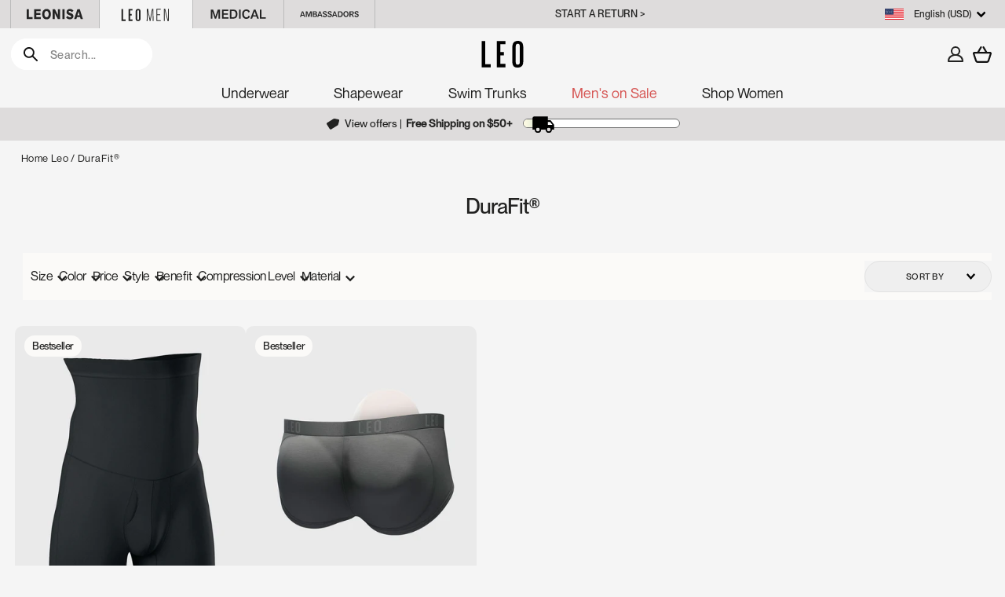

--- FILE ---
content_type: text/html; charset=utf-8
request_url: https://www.leonisa.com/collections/durafit
body_size: 108893
content:








<!doctype html>
<html class="no-js" lang="en-US" dir="ltr">
  <head>
	<script src="//www.leonisa.com/cdn/shop/files/pandectes-rules.js?v=11772145313654308109"></script>
	  <meta charset="utf-8">
    <meta http-equiv="X-UA-Compatible" content="IE=edge,chrome=1">
    <meta name="viewport" content="width=device-width, initial-scale=1, maximum-scale=1">
    <meta name="theme-color" content="#222221">
    <link rel="preload" href="//www.leonisa.com/cdn/shop/t/134/assets/jquery-3.7.1.min.js?v=147293088974801289311716900806" as="script" fetchpriority="high">
    <link rel="preload" href="//www.leonisa.com/cdn/shop/t/134/assets/theme.js?v=91092070486875305781764337658" as="script" fetchpriority="high">

  
    
    <link rel="canonical" href="https://www.leonisa.com/collections/durafit" />
    
    <script src="//www.leonisa.com/cdn/shop/t/134/assets/jquery-3.7.1.min.js?v=147293088974801289311716900806"></script>
    <link rel="preconnect" href="https://cdn.shopify.com">
    <link rel="preconnect" href="https://fonts.shopifycdn.com">
    <link rel="dns-prefetch" href="https://productreviews.shopifycdn.com">
    <link rel="dns-prefetch" href="https://ajax.googleapis.com">
    
    
    

    
    
     
     
     
      
      
    
<link rel="shortcut icon" href="//www.leonisa.com/cdn/shop/files/Favicon_1000_x_1000_128x128_fd036b02-d11c-4c19-9276-fd048efa538a_32x32.jpg?v=1657056284" type="image/png" /><title>Men&#39;s Underwear made of our DuraFit® fabric for a perfect fit.
 
      | Leonisa
      
</title>
<meta name="description" content="Men&#39;s Underwear and Shapewear made of our Fast-drying DuraFit® fabric for a perfect fit."><meta property="og:site_name" content="Leonisa United States">
  <meta property="og:url" content="https://www.leonisa.com/collections/durafit">
  <meta property="og:title" content="Men&#39;s Underwear made of our DuraFit® fabric for a perfect fit.">
  <meta property="og:type" content="website">
  <meta property="og:description" content="Men&#39;s Underwear and Shapewear made of our Fast-drying DuraFit® fabric for a perfect fit."><meta property="og:image" content="http://www.leonisa.com/cdn/shop/files/Leonisa-womens-lingerie_11d5af08-402a-4c40-b857-e12e333a5fa2.jpg?v=1744296247">
    <meta property="og:image:secure_url" content="https://www.leonisa.com/cdn/shop/files/Leonisa-womens-lingerie_11d5af08-402a-4c40-b857-e12e333a5fa2.jpg?v=1744296247">
    <meta property="og:image:width" content="1200">
    <meta property="og:image:height" content="628"><meta name="twitter:site" content="@">
  <meta name="twitter:card" content="summary_large_image">
  <meta name="twitter:title" content="Men&#39;s Underwear made of our DuraFit® fabric for a perfect fit.">
  <meta name="twitter:description" content="Men&#39;s Underwear and Shapewear made of our Fast-drying DuraFit® fabric for a perfect fit.">
<style data-shopify>Liquid error (snippets/font-face line 8): font_face can only be used with a font drop
  Liquid error (snippets/font-face line 9): font_face can only be used with a font drop

  
  
  
</style><link href="//www.leonisa.com/cdn/shop/t/134/assets/dialog.css?v=165670219141561155161753296569" rel="stylesheet" type="text/css" media="all" />
    <link href="//www.leonisa.com/cdn/shop/t/134/assets/theme.css?v=141196562880956620451767880438" rel="stylesheet" type="text/css" media="all" />
    <link href="//www.leonisa.com/cdn/shop/t/134/assets/leonisa.css?v=158389457047772082671763039283" rel="stylesheet" type="text/css" media="all" />
<style data-shopify>:root {
    --typeHeaderPrimary: 'Canela-Light';
    --typeHeaderItalic: 'Canela-Light Italic';
    --typeHeaderFallback: serif;
    --typeHeaderSize: 35px;
    --typeHeaderWeight: 400;
    --typeHeaderLineHeight: 1;
    --typeHeaderSpacing: 0.0em;

    --typeBasePrimary:'AGNextRegular';
    --typeBaseSecondary:'AGNextMedium';
    --typeBaseLight:'AGNextLight';
    --typeBaseExtraLight:'AGNextExtraLight';
    --typeBaseFallback:sans-serif;
    --typeBaseSize: 16px;
    --typeBaseWeight: 400;
    --typeBaseSpacing: 0.025em;
    --typeBaseLineHeight: 1.2;

    --typeCollectionTitle: 18px;

    --iconWeight: 4px;
    --iconLinecaps: miter;

    
      --buttonRadius: 0px;
    

    --colorGridOverlayOpacity: 0.0;
  }

  .placeholder-content {
    background-image: linear-gradient(100deg, #ffffff 40%, #f7f7f7 63%, #ffffff 79%);
  }</style>
    

    <script>
      document.documentElement.className = document.documentElement.className.replace('no-js', 'js');
      window.theme = window.theme || {};
      theme.routes = {
        home: "/",
        cart: "/cart.js",
        cartPage: "/cart",
        cartAdd: "/cart/add.js",
        cartChange: "/cart/change.js",
        search: "/search"
      };
      theme.strings = {
        soldOut: "Sold Out",
        unavailable: "Unavailable",
        inStockLabel: "In stock and ready to ship",
        inStockLabelCa: "FREE Shipping $120 CAD+",
        inStockLabelAu: "FREE Shipping $99 AUD+",
        stockLabel: "Shop now, only [count] left!",
        willNotShipUntil: "Ready to ship [date]",
        willBeInStockAfter: "Back in stock [date]",
        waitingForStock: "Inventory on the way",
        savePrice: "Save [saved_amount]",
        cartEmpty: "Your cart is currently empty.",
        cartTermsConfirmation: "You must agree with the terms and conditions of sales to check out",
        searchCollections: "Collections:",
        searchPages: "Pages:",
        searchArticles: "Articles:",
        preorder: "Pre-order now",
        messpreorder: "Product shipping starts on "
      };
      theme.settings = {
        dynamicVariantsEnable: true,
        cartType: "drawer",
        isCustomerTemplate:
          false
        ,
        moneyFormat: " ${{amount_no_decimals}}",
        saveType: "dollar",
        productImageSize: "natural",
        productImageCover: false,
        predictiveSearch: true,
        predictiveSearchType: "product",
        quickView: true,
        themeName: 'Custom',
        themeVersion: "0.1"
      };
    </script>

    
    
    <script>window.performance && window.performance.mark && window.performance.mark('shopify.content_for_header.start');</script><meta name="facebook-domain-verification" content="oqgpbseaqj64ewe8yqpfi16thv98ts">
<meta name="google-site-verification" content="EpPgjozeUtfBiLvM7U4Cifw4bpjak7NZ-Gxy-dGh59w">
<meta id="shopify-digital-wallet" name="shopify-digital-wallet" content="/56562548868/digital_wallets/dialog">
<meta name="shopify-checkout-api-token" content="1c1a99331b48728d4812ab1d2e3a5de3">
<meta id="in-context-paypal-metadata" data-shop-id="56562548868" data-venmo-supported="false" data-environment="production" data-locale="en_US" data-paypal-v4="true" data-currency="USD">
<link rel="alternate" type="application/atom+xml" title="Feed" href="/collections/durafit.atom" />
<link rel="alternate" type="application/json+oembed" href="https://www.leonisa.com/collections/durafit.oembed">
<script async="async" src="/checkouts/internal/preloads.js?locale=en-US"></script>
<link rel="preconnect" href="https://shop.app" crossorigin="anonymous">
<script async="async" src="https://shop.app/checkouts/internal/preloads.js?locale=en-US&shop_id=56562548868" crossorigin="anonymous"></script>
<script id="apple-pay-shop-capabilities" type="application/json">{"shopId":56562548868,"countryCode":"US","currencyCode":"USD","merchantCapabilities":["supports3DS"],"merchantId":"gid:\/\/shopify\/Shop\/56562548868","merchantName":"Leonisa United States","requiredBillingContactFields":["postalAddress","email","phone"],"requiredShippingContactFields":["postalAddress","email","phone"],"shippingType":"shipping","supportedNetworks":["visa","masterCard","amex","discover","elo","jcb"],"total":{"type":"pending","label":"Leonisa United States","amount":"1.00"},"shopifyPaymentsEnabled":true,"supportsSubscriptions":true}</script>
<script id="shopify-features" type="application/json">{"accessToken":"1c1a99331b48728d4812ab1d2e3a5de3","betas":["rich-media-storefront-analytics"],"domain":"www.leonisa.com","predictiveSearch":true,"shopId":56562548868,"locale":"en"}</script>
<script>var Shopify = Shopify || {};
Shopify.shop = "leonisa-usa.myshopify.com";
Shopify.locale = "en";
Shopify.currency = {"active":"USD","rate":"1.0"};
Shopify.country = "US";
Shopify.theme = {"name":"shopify-theme\/new-master_USA","id":129085603972,"schema_name":"Leonisa","schema_version":"1.2","theme_store_id":null,"role":"main"};
Shopify.theme.handle = "null";
Shopify.theme.style = {"id":null,"handle":null};
Shopify.cdnHost = "www.leonisa.com/cdn";
Shopify.routes = Shopify.routes || {};
Shopify.routes.root = "/";</script>
<script type="module">!function(o){(o.Shopify=o.Shopify||{}).modules=!0}(window);</script>
<script>!function(o){function n(){var o=[];function n(){o.push(Array.prototype.slice.apply(arguments))}return n.q=o,n}var t=o.Shopify=o.Shopify||{};t.loadFeatures=n(),t.autoloadFeatures=n()}(window);</script>
<script>
  window.ShopifyPay = window.ShopifyPay || {};
  window.ShopifyPay.apiHost = "shop.app\/pay";
  window.ShopifyPay.redirectState = null;
</script>
<script id="shop-js-analytics" type="application/json">{"pageType":"collection"}</script>
<script defer="defer" async type="module" src="//www.leonisa.com/cdn/shopifycloud/shop-js/modules/v2/client.init-shop-cart-sync_C5BV16lS.en.esm.js"></script>
<script defer="defer" async type="module" src="//www.leonisa.com/cdn/shopifycloud/shop-js/modules/v2/chunk.common_CygWptCX.esm.js"></script>
<script type="module">
  await import("//www.leonisa.com/cdn/shopifycloud/shop-js/modules/v2/client.init-shop-cart-sync_C5BV16lS.en.esm.js");
await import("//www.leonisa.com/cdn/shopifycloud/shop-js/modules/v2/chunk.common_CygWptCX.esm.js");

  window.Shopify.SignInWithShop?.initShopCartSync?.({"fedCMEnabled":true,"windoidEnabled":true});

</script>
<script>
  window.Shopify = window.Shopify || {};
  if (!window.Shopify.featureAssets) window.Shopify.featureAssets = {};
  window.Shopify.featureAssets['shop-js'] = {"shop-cart-sync":["modules/v2/client.shop-cart-sync_ZFArdW7E.en.esm.js","modules/v2/chunk.common_CygWptCX.esm.js"],"init-fed-cm":["modules/v2/client.init-fed-cm_CmiC4vf6.en.esm.js","modules/v2/chunk.common_CygWptCX.esm.js"],"shop-button":["modules/v2/client.shop-button_tlx5R9nI.en.esm.js","modules/v2/chunk.common_CygWptCX.esm.js"],"shop-cash-offers":["modules/v2/client.shop-cash-offers_DOA2yAJr.en.esm.js","modules/v2/chunk.common_CygWptCX.esm.js","modules/v2/chunk.modal_D71HUcav.esm.js"],"init-windoid":["modules/v2/client.init-windoid_sURxWdc1.en.esm.js","modules/v2/chunk.common_CygWptCX.esm.js"],"shop-toast-manager":["modules/v2/client.shop-toast-manager_ClPi3nE9.en.esm.js","modules/v2/chunk.common_CygWptCX.esm.js"],"init-shop-email-lookup-coordinator":["modules/v2/client.init-shop-email-lookup-coordinator_B8hsDcYM.en.esm.js","modules/v2/chunk.common_CygWptCX.esm.js"],"init-shop-cart-sync":["modules/v2/client.init-shop-cart-sync_C5BV16lS.en.esm.js","modules/v2/chunk.common_CygWptCX.esm.js"],"avatar":["modules/v2/client.avatar_BTnouDA3.en.esm.js"],"pay-button":["modules/v2/client.pay-button_FdsNuTd3.en.esm.js","modules/v2/chunk.common_CygWptCX.esm.js"],"init-customer-accounts":["modules/v2/client.init-customer-accounts_DxDtT_ad.en.esm.js","modules/v2/client.shop-login-button_C5VAVYt1.en.esm.js","modules/v2/chunk.common_CygWptCX.esm.js","modules/v2/chunk.modal_D71HUcav.esm.js"],"init-shop-for-new-customer-accounts":["modules/v2/client.init-shop-for-new-customer-accounts_ChsxoAhi.en.esm.js","modules/v2/client.shop-login-button_C5VAVYt1.en.esm.js","modules/v2/chunk.common_CygWptCX.esm.js","modules/v2/chunk.modal_D71HUcav.esm.js"],"shop-login-button":["modules/v2/client.shop-login-button_C5VAVYt1.en.esm.js","modules/v2/chunk.common_CygWptCX.esm.js","modules/v2/chunk.modal_D71HUcav.esm.js"],"init-customer-accounts-sign-up":["modules/v2/client.init-customer-accounts-sign-up_CPSyQ0Tj.en.esm.js","modules/v2/client.shop-login-button_C5VAVYt1.en.esm.js","modules/v2/chunk.common_CygWptCX.esm.js","modules/v2/chunk.modal_D71HUcav.esm.js"],"shop-follow-button":["modules/v2/client.shop-follow-button_Cva4Ekp9.en.esm.js","modules/v2/chunk.common_CygWptCX.esm.js","modules/v2/chunk.modal_D71HUcav.esm.js"],"checkout-modal":["modules/v2/client.checkout-modal_BPM8l0SH.en.esm.js","modules/v2/chunk.common_CygWptCX.esm.js","modules/v2/chunk.modal_D71HUcav.esm.js"],"lead-capture":["modules/v2/client.lead-capture_Bi8yE_yS.en.esm.js","modules/v2/chunk.common_CygWptCX.esm.js","modules/v2/chunk.modal_D71HUcav.esm.js"],"shop-login":["modules/v2/client.shop-login_D6lNrXab.en.esm.js","modules/v2/chunk.common_CygWptCX.esm.js","modules/v2/chunk.modal_D71HUcav.esm.js"],"payment-terms":["modules/v2/client.payment-terms_CZxnsJam.en.esm.js","modules/v2/chunk.common_CygWptCX.esm.js","modules/v2/chunk.modal_D71HUcav.esm.js"]};
</script>
<script>(function() {
  var isLoaded = false;
  function asyncLoad() {
    if (isLoaded) return;
    isLoaded = true;
    var urls = ["https:\/\/static.returngo.ai\/master.returngo.ai\/returngo.min.js?shop=leonisa-usa.myshopify.com","\/\/cdn.shopify.com\/proxy\/9c749bc1958fe4fa838fbcd6cd0e3cc4531e36f197637eb75a039904d946f404\/s3-us-west-2.amazonaws.com\/jsstore\/a\/5N0HM79\/reids.js?shop=leonisa-usa.myshopify.com\u0026sp-cache-control=cHVibGljLCBtYXgtYWdlPTkwMA","\/\/cdn.shopify.com\/proxy\/913858ee20ee3b8fbbd8d29f8a1bec0d39b8ab17dabd74095a11aa4366342e78\/app.retention.com\/shopify\/shopify_app_add_to_cart_script.js?shop=leonisa-usa.myshopify.com\u0026sp-cache-control=cHVibGljLCBtYXgtYWdlPTkwMA"];
    for (var i = 0; i < urls.length; i++) {
      var s = document.createElement('script');
      s.type = 'text/javascript';
      s.async = true;
      s.src = urls[i];
      var x = document.getElementsByTagName('script')[0];
      x.parentNode.insertBefore(s, x);
    }
  };
  if(window.attachEvent) {
    window.attachEvent('onload', asyncLoad);
  } else {
    window.addEventListener('load', asyncLoad, false);
  }
})();</script>
<script id="__st">var __st={"a":56562548868,"offset":-18000,"reqid":"fec45828-5e74-4680-a925-a9eacb34d4f1-1768736101","pageurl":"www.leonisa.com\/collections\/durafit","u":"506be1e20f4a","p":"collection","rtyp":"collection","rid":278033301636};</script>
<script>window.ShopifyPaypalV4VisibilityTracking = true;</script>
<script id="form-persister">!function(){'use strict';const t='contact',e='new_comment',n=[[t,t],['blogs',e],['comments',e],[t,'customer']],o='password',r='form_key',c=['recaptcha-v3-token','g-recaptcha-response','h-captcha-response',o],s=()=>{try{return window.sessionStorage}catch{return}},i='__shopify_v',u=t=>t.elements[r],a=function(){const t=[...n].map((([t,e])=>`form[action*='/${t}']:not([data-nocaptcha='true']) input[name='form_type'][value='${e}']`)).join(',');var e;return e=t,()=>e?[...document.querySelectorAll(e)].map((t=>t.form)):[]}();function m(t){const e=u(t);a().includes(t)&&(!e||!e.value)&&function(t){try{if(!s())return;!function(t){const e=s();if(!e)return;const n=u(t);if(!n)return;const o=n.value;o&&e.removeItem(o)}(t);const e=Array.from(Array(32),(()=>Math.random().toString(36)[2])).join('');!function(t,e){u(t)||t.append(Object.assign(document.createElement('input'),{type:'hidden',name:r})),t.elements[r].value=e}(t,e),function(t,e){const n=s();if(!n)return;const r=[...t.querySelectorAll(`input[type='${o}']`)].map((({name:t})=>t)),u=[...c,...r],a={};for(const[o,c]of new FormData(t).entries())u.includes(o)||(a[o]=c);n.setItem(e,JSON.stringify({[i]:1,action:t.action,data:a}))}(t,e)}catch(e){console.error('failed to persist form',e)}}(t)}const f=t=>{if('true'===t.dataset.persistBound)return;const e=function(t,e){const n=function(t){return'function'==typeof t.submit?t.submit:HTMLFormElement.prototype.submit}(t).bind(t);return function(){let t;return()=>{t||(t=!0,(()=>{try{e(),n()}catch(t){(t=>{console.error('form submit failed',t)})(t)}})(),setTimeout((()=>t=!1),250))}}()}(t,(()=>{m(t)}));!function(t,e){if('function'==typeof t.submit&&'function'==typeof e)try{t.submit=e}catch{}}(t,e),t.addEventListener('submit',(t=>{t.preventDefault(),e()})),t.dataset.persistBound='true'};!function(){function t(t){const e=(t=>{const e=t.target;return e instanceof HTMLFormElement?e:e&&e.form})(t);e&&m(e)}document.addEventListener('submit',t),document.addEventListener('DOMContentLoaded',(()=>{const e=a();for(const t of e)f(t);var n;n=document.body,new window.MutationObserver((t=>{for(const e of t)if('childList'===e.type&&e.addedNodes.length)for(const t of e.addedNodes)1===t.nodeType&&'FORM'===t.tagName&&a().includes(t)&&f(t)})).observe(n,{childList:!0,subtree:!0,attributes:!1}),document.removeEventListener('submit',t)}))}()}();</script>
<script integrity="sha256-4kQ18oKyAcykRKYeNunJcIwy7WH5gtpwJnB7kiuLZ1E=" data-source-attribution="shopify.loadfeatures" defer="defer" src="//www.leonisa.com/cdn/shopifycloud/storefront/assets/storefront/load_feature-a0a9edcb.js" crossorigin="anonymous"></script>
<script crossorigin="anonymous" defer="defer" src="//www.leonisa.com/cdn/shopifycloud/storefront/assets/shopify_pay/storefront-65b4c6d7.js?v=20250812"></script>
<script data-source-attribution="shopify.dynamic_checkout.dynamic.init">var Shopify=Shopify||{};Shopify.PaymentButton=Shopify.PaymentButton||{isStorefrontPortableWallets:!0,init:function(){window.Shopify.PaymentButton.init=function(){};var t=document.createElement("script");t.src="https://www.leonisa.com/cdn/shopifycloud/portable-wallets/latest/portable-wallets.en.js",t.type="module",document.head.appendChild(t)}};
</script>
<script data-source-attribution="shopify.dynamic_checkout.buyer_consent">
  function portableWalletsHideBuyerConsent(e){var t=document.getElementById("shopify-buyer-consent"),n=document.getElementById("shopify-subscription-policy-button");t&&n&&(t.classList.add("hidden"),t.setAttribute("aria-hidden","true"),n.removeEventListener("click",e))}function portableWalletsShowBuyerConsent(e){var t=document.getElementById("shopify-buyer-consent"),n=document.getElementById("shopify-subscription-policy-button");t&&n&&(t.classList.remove("hidden"),t.removeAttribute("aria-hidden"),n.addEventListener("click",e))}window.Shopify?.PaymentButton&&(window.Shopify.PaymentButton.hideBuyerConsent=portableWalletsHideBuyerConsent,window.Shopify.PaymentButton.showBuyerConsent=portableWalletsShowBuyerConsent);
</script>
<script data-source-attribution="shopify.dynamic_checkout.cart.bootstrap">document.addEventListener("DOMContentLoaded",(function(){function t(){return document.querySelector("shopify-accelerated-checkout-cart, shopify-accelerated-checkout")}if(t())Shopify.PaymentButton.init();else{new MutationObserver((function(e,n){t()&&(Shopify.PaymentButton.init(),n.disconnect())})).observe(document.body,{childList:!0,subtree:!0})}}));
</script>
<link id="shopify-accelerated-checkout-styles" rel="stylesheet" media="screen" href="https://www.leonisa.com/cdn/shopifycloud/portable-wallets/latest/accelerated-checkout-backwards-compat.css" crossorigin="anonymous">
<style id="shopify-accelerated-checkout-cart">
        #shopify-buyer-consent {
  margin-top: 1em;
  display: inline-block;
  width: 100%;
}

#shopify-buyer-consent.hidden {
  display: none;
}

#shopify-subscription-policy-button {
  background: none;
  border: none;
  padding: 0;
  text-decoration: underline;
  font-size: inherit;
  cursor: pointer;
}

#shopify-subscription-policy-button::before {
  box-shadow: none;
}

      </style>
<link rel="stylesheet" media="screen" href="//www.leonisa.com/cdn/shop/t/134/compiled_assets/styles.css?v=65247">
<script>window.performance && window.performance.mark && window.performance.mark('shopify.content_for_header.end');</script>
    

    <script src="//www.leonisa.com/cdn/shop/t/134/assets/vendor-scripts-v11.js" defer="defer"></script>
    <script src="//www.leonisa.com/cdn/shop/t/134/assets/theme.js?v=91092070486875305781764337658" defer="defer"></script>

    


<!-- UseInsider JS -->

  <script>
    var source = 'https://leonisaglobal.api.useinsider.com/ins.js?c=0'
    window.addEventListener('PandectesEvent_OnConsent', function(event) {
          if ((event.detail.preferences & 4) === 0) {
            source = 'https://leonisaglobal.api.useinsider.com/ins.js?id=10010572';
          }
      var _s = document.createElement('script');
      _s.setAttribute('src', source);
      document.head.appendChild(_s);
    });
  </script>

<!-- End UseInsider JS -->
<!-- BROWSER LANG REDIRECT -->

<!-- BROWSER LANG REDIRECT -->


<!-- Reddit Pixel -->
<script>
  !function(w,d){if(!w.rdt){var p=w.rdt=function(){p.sendEvent?p.sendEvent.apply(p,arguments):p.callQueue.push(arguments)};p.callQueue=[];var t=d.createElement("script");t.src="https://www.redditstatic.com/ads/pixel.js",t.async=!0;var s=d.getElementsByTagName("script")[0];s.parentNode.insertBefore(t,s)}}(window,document);rdt('init','a2_gx4mk1v77u4k');rdt('track', 'PageVisit');
  </script>
  <!-- DO NOT MODIFY UNLESS TO REPLACE A USER IDENTIFIER -->
  <!-- End Reddit Pixel -->

  <!-- SLICK carousel (Ass seen in) -->
<link rel="stylesheet" href="//www.leonisa.com/cdn/shop/t/134/assets/slick.css?v=98340474046176884051751378993" media="print" onload="this.media='all'">
<noscript><link href="//www.leonisa.com/cdn/shop/t/134/assets/slick.css?v=98340474046176884051751378993" rel="stylesheet" type="text/css" media="all" /></noscript>

<link rel="stylesheet" href="//www.leonisa.com/cdn/shop/t/134/assets/slick-theme.css?v=111566387709569418871751378992" media="print" onload="this.media='all'">
<noscript><link href="//www.leonisa.com/cdn/shop/t/134/assets/slick-theme.css?v=111566387709569418871751378992" rel="stylesheet" type="text/css" media="all" /></noscript>

  <script src="//www.leonisa.com/cdn/shop/t/134/assets/slick.min.js?v=119177116428520753221751378993" defer></script>
  <!-- SLICK carousel (Ass seen in) -->

  <!-- BEGIN app block: shopify://apps/pandectes-gdpr/blocks/banner/58c0baa2-6cc1-480c-9ea6-38d6d559556a -->
  
    
      <!-- TCF is active, scripts are loaded above -->
      
        <script>
          if (!window.PandectesRulesSettings) {
            window.PandectesRulesSettings = {"store":{"id":56562548868,"adminMode":false,"headless":false,"storefrontRootDomain":"","checkoutRootDomain":"","storefrontAccessToken":""},"banner":{"revokableTrigger":false,"cookiesBlockedByDefault":"7","hybridStrict":false,"isActive":true},"geolocation":{"brOnly":false,"caOnly":true,"chOnly":false,"euOnly":true,"jpOnly":false,"thOnly":false,"canadaOnly":true,"globalVisibility":false},"blocker":{"isActive":false,"googleConsentMode":{"isActive":true,"id":"","analyticsId":"","adwordsId":"","adStorageCategory":4,"analyticsStorageCategory":2,"functionalityStorageCategory":1,"personalizationStorageCategory":1,"securityStorageCategory":0,"customEvent":false,"redactData":false,"urlPassthrough":false,"dataLayerProperty":"dataLayer","waitForUpdate":0,"useNativeChannel":false},"facebookPixel":{"isActive":false,"id":"","ldu":false},"microsoft":{"isActive":false,"uetTags":""},"rakuten":{"isActive":false,"cmp":false,"ccpa":false},"gpcIsActive":true,"klaviyoIsActive":true,"defaultBlocked":7,"patterns":{"whiteList":[],"blackList":{"1":[],"2":[],"4":[],"8":[]},"iframesWhiteList":[],"iframesBlackList":{"1":[],"2":[],"4":[],"8":[]},"beaconsWhiteList":[],"beaconsBlackList":{"1":[],"2":[],"4":[],"8":[]}}}};
            const rulesScript = document.createElement('script');
            window.PandectesRulesSettings.auto = true;
            rulesScript.src = "https://cdn.shopify.com/extensions/019bd005-1071-7566-a990-dd9df4dd4365/gdpr-228/assets/pandectes-rules.js";
            const firstChild = document.head.firstChild;
            document.head.insertBefore(rulesScript, firstChild);
          }
        </script>
      
      <script>
        
          window.PandectesSettings = {"store":{"id":56562548868,"plan":"plus","theme":"shopify-theme/new-master_USA","primaryLocale":"en","adminMode":false,"headless":false,"storefrontRootDomain":"","checkoutRootDomain":"","storefrontAccessToken":""},"tsPublished":1749840503,"declaration":{"showPurpose":false,"showProvider":false,"declIntroText":"","showDateGenerated":true},"language":{"unpublished":[],"languageMode":"Single","fallbackLanguage":"en","languageDetection":"browser","languagesSupported":[]},"texts":{"managed":{"headerText":{"en":"We respect your privacy"},"consentText":{"en":"Leonisa uses cookies to ensure you get the best experience."},"linkText":{"en":"Learn more"},"imprintText":{"en":"Imprint"},"googleLinkText":{"en":"Google's Privacy Terms"},"allowButtonText":{"en":"Got it!"},"denyButtonText":{"en":"Decline"},"dismissButtonText":{"en":"Ok"},"leaveSiteButtonText":{"en":"Leave this site"},"preferencesButtonText":{"en":"Preferences"},"cookiePolicyText":{"en":"Cookie policy"},"preferencesPopupTitleText":{"en":"Manage consent preferences"},"preferencesPopupIntroText":{"en":"We use cookies to optimize website functionality, analyze the performance, and provide personalized experience to you. Some cookies are essential to make the website operate and function correctly. Those cookies cannot be disabled. In this window you can manage your preference of cookies."},"preferencesPopupSaveButtonText":{"en":"Save preferences"},"preferencesPopupCloseButtonText":{"en":"Close"},"preferencesPopupAcceptAllButtonText":{"en":"Accept all"},"preferencesPopupRejectAllButtonText":{"en":"Reject all"},"cookiesDetailsText":{"en":"Cookies details"},"preferencesPopupAlwaysAllowedText":{"en":"Always allowed"},"accessSectionParagraphText":{"en":"You have the right to request access to your data at any time."},"accessSectionTitleText":{"en":"Data portability"},"accessSectionAccountInfoActionText":{"en":"Personal data"},"accessSectionDownloadReportActionText":{"en":"Request export"},"accessSectionGDPRRequestsActionText":{"en":"Data subject requests"},"accessSectionOrdersRecordsActionText":{"en":"Orders"},"rectificationSectionParagraphText":{"en":"You have the right to request your data to be updated whenever you think it is appropriate."},"rectificationSectionTitleText":{"en":"Data Rectification"},"rectificationCommentPlaceholder":{"en":"Describe what you want to be updated"},"rectificationCommentValidationError":{"en":"Comment is required"},"rectificationSectionEditAccountActionText":{"en":"Request an update"},"erasureSectionTitleText":{"en":"Right to be forgotten"},"erasureSectionParagraphText":{"en":"You have the right to ask all your data to be erased. After that, you will no longer be able to access your account."},"erasureSectionRequestDeletionActionText":{"en":"Request personal data deletion"},"consentDate":{"en":"Consent date"},"consentId":{"en":"Consent ID"},"consentSectionChangeConsentActionText":{"en":"Change consent preference"},"consentSectionConsentedText":{"en":"You consented to the cookies policy of this website on"},"consentSectionNoConsentText":{"en":"You have not consented to the cookies policy of this website."},"consentSectionTitleText":{"en":"Your cookie consent"},"consentStatus":{"en":"Consent preference"},"confirmationFailureMessage":{"en":"Your request was not verified. Please try again and if problem persists, contact store owner for assistance"},"confirmationFailureTitle":{"en":"A problem occurred"},"confirmationSuccessMessage":{"en":"We will soon get back to you as to your request."},"confirmationSuccessTitle":{"en":"Your request is verified"},"guestsSupportEmailFailureMessage":{"en":"Your request was not submitted. Please try again and if problem persists, contact store owner for assistance."},"guestsSupportEmailFailureTitle":{"en":"A problem occurred"},"guestsSupportEmailPlaceholder":{"en":"E-mail address"},"guestsSupportEmailSuccessMessage":{"en":"If you are registered as a customer of this store, you will soon receive an email with instructions on how to proceed."},"guestsSupportEmailSuccessTitle":{"en":"Thank you for your request"},"guestsSupportEmailValidationError":{"en":"Email is not valid"},"guestsSupportInfoText":{"en":"Please login with your customer account to further proceed."},"submitButton":{"en":"Submit"},"submittingButton":{"en":"Submitting..."},"cancelButton":{"en":"Cancel"},"declIntroText":{"en":"We use cookies to optimize website functionality, analyze the performance, and provide personalized experience to you. Some cookies are essential to make the website operate and function correctly. Those cookies cannot be disabled. In this window you can manage your preference of cookies."},"declName":{"en":"Name"},"declPurpose":{"en":"Purpose"},"declType":{"en":"Type"},"declRetention":{"en":"Retention"},"declProvider":{"en":"Provider"},"declFirstParty":{"en":"First-party"},"declThirdParty":{"en":"Third-party"},"declSeconds":{"en":"seconds"},"declMinutes":{"en":"minutes"},"declHours":{"en":"hours"},"declDays":{"en":"days"},"declMonths":{"en":"months"},"declYears":{"en":"years"},"declSession":{"en":"Session"},"declDomain":{"en":"Domain"},"declPath":{"en":"Path"}},"categories":{"strictlyNecessaryCookiesTitleText":{"en":"Strictly necessary cookies"},"strictlyNecessaryCookiesDescriptionText":{"en":"These cookies are essential in order to enable you to move around the website and use its features, such as accessing secure areas of the website. The website cannot function properly without these cookies."},"functionalityCookiesTitleText":{"en":"Functional cookies"},"functionalityCookiesDescriptionText":{"en":"These cookies enable the site to provide enhanced functionality and personalisation. They may be set by us or by third party providers whose services we have added to our pages. If you do not allow these cookies then some or all of these services may not function properly."},"performanceCookiesTitleText":{"en":"Performance cookies"},"performanceCookiesDescriptionText":{"en":"These cookies enable us to monitor and improve the performance of our website. For example, they allow us to count visits, identify traffic sources and see which parts of the site are most popular."},"targetingCookiesTitleText":{"en":"Targeting cookies"},"targetingCookiesDescriptionText":{"en":"These cookies may be set through our site by our advertising partners. They may be used by those companies to build a profile of your interests and show you relevant adverts on other sites.    They do not store directly personal information, but are based on uniquely identifying your browser and internet device. If you do not allow these cookies, you will experience less targeted advertising."},"unclassifiedCookiesTitleText":{"en":"Unclassified cookies"},"unclassifiedCookiesDescriptionText":{"en":"Unclassified cookies are cookies that we are in the process of classifying, together with the providers of individual cookies."}},"auto":{}},"library":{"previewMode":false,"fadeInTimeout":0,"defaultBlocked":7,"showLink":true,"showImprintLink":false,"showGoogleLink":false,"enabled":true,"cookie":{"expiryDays":365,"secure":true,"domain":""},"dismissOnScroll":false,"dismissOnWindowClick":false,"dismissOnTimeout":false,"palette":{"popup":{"background":"#FFFFFF","backgroundForCalculations":{"a":1,"b":255,"g":255,"r":255},"text":"#000000"},"button":{"background":"#000000","backgroundForCalculations":{"a":1,"b":0,"g":0,"r":0},"text":"#FFFFFF","textForCalculation":{"a":1,"b":255,"g":255,"r":255},"border":"transparent"}},"content":{"href":"/pages/privacy-policy","imprintHref":"/","close":"&#10005;","target":"","logo":"<img class=\"cc-banner-logo\" style=\"max-height: 16px;\" src=\"https://leonisa-usa.myshopify.com/cdn/shop/files/pandectes-banner-logo.png\" alt=\"Cookie banner\" />"},"window":"<div role=\"dialog\" aria-label=\"cookieconsent\" aria-describedby=\"cookieconsent:desc\" id=\"pandectes-banner\" class=\"cc-window-wrapper cc-bottom-wrapper\"><div class=\"pd-cookie-banner-window cc-window {{classes}}\"><!--googleoff: all-->{{children}}<!--googleon: all--></div></div>","compliance":{"opt-both":"<div class=\"cc-compliance cc-highlight\">{{deny}}{{allow}}</div>"},"type":"opt-both","layouts":{"basic":"{{logo}}{{messagelink}}{{compliance}}"},"position":"bottom","theme":"classic","revokable":false,"animateRevokable":false,"revokableReset":false,"revokableLogoUrl":"https://leonisa-usa.myshopify.com/cdn/shop/files/pandectes-reopen-logo.png","revokablePlacement":"bottom-left","revokableMarginHorizontal":15,"revokableMarginVertical":15,"static":false,"autoAttach":true,"hasTransition":true,"blacklistPage":[""],"elements":{"close":"<button aria-label=\"Close cookie banner\" type=\"button\" class=\"cc-close\">{{close}}</button>","dismiss":"<button type=\"button\" class=\"cc-btn cc-btn-decision cc-dismiss\">{{dismiss}}</button>","allow":"<button type=\"button\" class=\"cc-btn cc-btn-decision cc-allow\">{{allow}}</button>","deny":"<button type=\"button\" class=\"cc-btn cc-btn-decision cc-deny\">{{deny}}</button>","preferences":"<button type=\"button\" class=\"cc-btn cc-settings\" onclick=\"Pandectes.fn.openPreferences()\">{{preferences}}</button>"}},"geolocation":{"brOnly":false,"caOnly":true,"chOnly":false,"euOnly":true,"jpOnly":false,"thOnly":false,"canadaOnly":true,"globalVisibility":false},"dsr":{"guestsSupport":false,"accessSectionDownloadReportAuto":false},"banner":{"resetTs":1703168926,"extraCss":"        .cc-banner-logo {max-width: 24em!important;}    @media(min-width: 768px) {.cc-window.cc-floating{max-width: 24em!important;width: 24em!important;}}    .cc-message, .pd-cookie-banner-window .cc-header, .cc-logo {text-align: left}    .cc-window-wrapper{z-index: 2147483647;}    .cc-window{z-index: 2147483647;font-family: inherit;}    .pd-cookie-banner-window .cc-header{font-family: inherit;}    .pd-cp-ui{font-family: inherit; background-color: #FFFFFF;color:#000000;}    button.pd-cp-btn, a.pd-cp-btn{background-color:#000000;color:#FFFFFF!important;}    input + .pd-cp-preferences-slider{background-color: rgba(0, 0, 0, 0.3)}    .pd-cp-scrolling-section::-webkit-scrollbar{background-color: rgba(0, 0, 0, 0.3)}    input:checked + .pd-cp-preferences-slider{background-color: rgba(0, 0, 0, 1)}    .pd-cp-scrolling-section::-webkit-scrollbar-thumb {background-color: rgba(0, 0, 0, 1)}    .pd-cp-ui-close{color:#000000;}    .pd-cp-preferences-slider:before{background-color: #FFFFFF}    .pd-cp-title:before {border-color: #000000!important}    .pd-cp-preferences-slider{background-color:#000000}    .pd-cp-toggle{color:#000000!important}    @media(max-width:699px) {.pd-cp-ui-close-top svg {fill: #000000}}    .pd-cp-toggle:hover,.pd-cp-toggle:visited,.pd-cp-toggle:active{color:#000000!important}    .pd-cookie-banner-window {box-shadow: 0 0 18px rgb(0 0 0 / 20%);}  ","customJavascript":{},"showPoweredBy":false,"logoHeight":16,"revokableTrigger":false,"hybridStrict":false,"cookiesBlockedByDefault":"7","isActive":true,"implicitSavePreferences":true,"cookieIcon":false,"blockBots":false,"showCookiesDetails":false,"hasTransition":true,"blockingPage":false,"showOnlyLandingPage":false,"leaveSiteUrl":"https://www.google.com","linkRespectStoreLang":false},"cookies":{"0":[{"name":"secure_customer_sig","type":"http","domain":"www.leonisa.com","path":"/","provider":"Shopify","firstParty":true,"retention":"1 year(s)","expires":1,"unit":"declYears","purpose":{"en":"Used in connection with customer login."}},{"name":"localization","type":"http","domain":"www.leonisa.com","path":"/","provider":"Shopify","firstParty":true,"retention":"1 year(s)","expires":1,"unit":"declYears","purpose":{"en":"Shopify store localization"}},{"name":"cart_currency","type":"http","domain":"www.leonisa.com","path":"/","provider":"Shopify","firstParty":true,"retention":"2 ","expires":2,"unit":"declSession","purpose":{"en":"The cookie is necessary for the secure checkout and payment function on the website. This function is provided by shopify.com."}},{"name":"shopify_pay_redirect","type":"http","domain":"www.leonisa.com","path":"/","provider":"Shopify","firstParty":true,"retention":"1 hour(s)","expires":1,"unit":"declHours","purpose":{"en":"The cookie is necessary for the secure checkout and payment function on the website. This function is provided by shopify.com."}},{"name":"cart_sig","type":"http","domain":"www.leonisa.com","path":"/","provider":"Shopify","firstParty":true,"retention":"2 ","expires":2,"unit":"declSession","purpose":{"en":"Shopify analytics."}},{"name":"cart","type":"http","domain":"www.leonisa.com","path":"/","provider":"Shopify","firstParty":true,"retention":"2 ","expires":2,"unit":"declSession","purpose":{"en":"Necessary for the shopping cart functionality on the website."}},{"name":"cart_ts","type":"http","domain":"www.leonisa.com","path":"/","provider":"Shopify","firstParty":true,"retention":"2 ","expires":2,"unit":"declSession","purpose":{"en":"Used in connection with checkout."}},{"name":"keep_alive","type":"http","domain":"www.leonisa.com","path":"/","provider":"Shopify","firstParty":true,"retention":"30 minute(s)","expires":30,"unit":"declMinutes","purpose":{"en":"Used in connection with buyer localization."}},{"name":"_cmp_a","type":"http","domain":".leonisa.com","path":"/","provider":"Shopify","firstParty":false,"retention":"1 day(s)","expires":1,"unit":"declDays","purpose":{"en":"Used for managing customer privacy settings."}},{"name":"cookietest","type":"http","domain":"www.leonisa.com","path":"/","provider":"Shopify","firstParty":true,"retention":"Session","expires":1,"unit":"declSeconds","purpose":{"en":"Used to ensure our systems are working correctly."}},{"name":"_secure_session_id","type":"http","domain":"www.leonisa.com","path":"/","provider":"Shopify","firstParty":true,"retention":"1 month(s)","expires":1,"unit":"declMonths","purpose":{"en":"Used in connection with navigation through a storefront."}}],"1":[{"name":"_pinterest_ct_ua","type":"http","domain":".ct.pinterest.com","path":"/","provider":"Pinterest","firstParty":false,"retention":"1 year(s)","expires":1,"unit":"declYears","purpose":{"en":"Used to group actions across pages."}}],"2":[{"name":"_shopify_y","type":"http","domain":".leonisa.com","path":"/","provider":"Shopify","firstParty":false,"retention":"1 year(s)","expires":1,"unit":"declYears","purpose":{"en":"Shopify analytics."}},{"name":"_shopify_s","type":"http","domain":".leonisa.com","path":"/","provider":"Shopify","firstParty":false,"retention":"30 minute(s)","expires":30,"unit":"declMinutes","purpose":{"en":"Shopify analytics."}},{"name":"_orig_referrer","type":"http","domain":".leonisa.com","path":"/","provider":"Shopify","firstParty":false,"retention":"2 ","expires":2,"unit":"declSession","purpose":{"en":"Tracks landing pages."}},{"name":"_landing_page","type":"http","domain":".leonisa.com","path":"/","provider":"Shopify","firstParty":false,"retention":"2 ","expires":2,"unit":"declSession","purpose":{"en":"Tracks landing pages."}},{"name":"_shopify_sa_t","type":"http","domain":".leonisa.com","path":"/","provider":"Shopify","firstParty":false,"retention":"30 minute(s)","expires":30,"unit":"declMinutes","purpose":{"en":"Shopify analytics relating to marketing & referrals."}},{"name":"_shopify_sa_p","type":"http","domain":".leonisa.com","path":"/","provider":"Shopify","firstParty":false,"retention":"30 minute(s)","expires":30,"unit":"declMinutes","purpose":{"en":"Shopify analytics relating to marketing & referrals."}},{"name":"_gid","type":"http","domain":".leonisa.com","path":"/","provider":"Google","firstParty":false,"retention":"1 day(s)","expires":1,"unit":"declDays","purpose":{"en":"Cookie is placed by Google Analytics to count and track pageviews."}},{"name":"_gat","type":"http","domain":".leonisa.com","path":"/","provider":"Google","firstParty":false,"retention":"1 minute(s)","expires":1,"unit":"declMinutes","purpose":{"en":"Cookie is placed by Google Analytics to filter requests from bots."}},{"name":"_ga","type":"http","domain":".leonisa.com","path":"/","provider":"Google","firstParty":false,"retention":"1 year(s)","expires":1,"unit":"declYears","purpose":{"en":"Cookie is set by Google Analytics with unknown functionality"}},{"name":"_shopify_d","type":"http","domain":"com","path":"/","provider":"Shopify","firstParty":false,"retention":"Session","expires":1,"unit":"declSeconds","purpose":{"en":"Shopify analytics."}},{"name":"_shopify_d","type":"http","domain":"leonisa.com","path":"/","provider":"Shopify","firstParty":false,"retention":"Session","expires":1,"unit":"declSeconds","purpose":{"en":"Shopify analytics."}},{"name":"_ga_W5DLE01SYV","type":"http","domain":".leonisa.com","path":"/","provider":"Google","firstParty":false,"retention":"1 year(s)","expires":1,"unit":"declYears","purpose":{"en":""}},{"name":"_ga_8THH83G7D8","type":"http","domain":".leonisa.com","path":"/","provider":"Google","firstParty":false,"retention":"1 year(s)","expires":1,"unit":"declYears","purpose":{"en":""}}],"4":[{"name":"_gcl_au","type":"http","domain":".leonisa.com","path":"/","provider":"Google","firstParty":false,"retention":"3 month(s)","expires":3,"unit":"declMonths","purpose":{"en":"Cookie is placed by Google Tag Manager to track conversions."}},{"name":"_ttp","type":"http","domain":".tiktok.com","path":"/","provider":"TikTok","firstParty":false,"retention":"1 year(s)","expires":1,"unit":"declYears","purpose":{"en":"To measure and improve the performance of your advertising campaigns and to personalize the user's experience (including ads) on TikTok."}},{"name":"IDE","type":"http","domain":".doubleclick.net","path":"/","provider":"Google","firstParty":false,"retention":"1 year(s)","expires":1,"unit":"declYears","purpose":{"en":"To measure the visitors’ actions after they click through from an advert. Expires after 1 year."}},{"name":"_fbp","type":"http","domain":".leonisa.com","path":"/","provider":"Facebook","firstParty":false,"retention":"3 month(s)","expires":3,"unit":"declMonths","purpose":{"en":"Cookie is placed by Facebook to track visits across websites."}},{"name":"_tt_enable_cookie","type":"http","domain":".leonisa.com","path":"/","provider":"TikTok","firstParty":false,"retention":"1 year(s)","expires":1,"unit":"declYears","purpose":{"en":"Used to identify a visitor."}},{"name":"_ttp","type":"http","domain":".leonisa.com","path":"/","provider":"TikTok","firstParty":false,"retention":"1 year(s)","expires":1,"unit":"declYears","purpose":{"en":"To measure and improve the performance of your advertising campaigns and to personalize the user's experience (including ads) on TikTok."}},{"name":"_pin_unauth","type":"http","domain":".leonisa.com","path":"/","provider":"Pinterest","firstParty":false,"retention":"1 year(s)","expires":1,"unit":"declYears","purpose":{"en":"Used to group actions for users who cannot be identified by Pinterest."}},{"name":"__kla_id","type":"http","domain":"www.leonisa.com","path":"/","provider":"Klaviyo","firstParty":true,"retention":"1 year(s)","expires":1,"unit":"declYears","purpose":{"en":"Tracks when someone clicks through a Klaviyo email to your website."}},{"name":"wpm-domain-test","type":"http","domain":"www.leonisa.com","path":"/","provider":"Shopify","firstParty":true,"retention":"Session","expires":1,"unit":"declSeconds","purpose":{"en":"Used to test the storage of parameters about products added to the cart or payment currency"}},{"name":"wpm-domain-test","type":"http","domain":"com","path":"/","provider":"Shopify","firstParty":false,"retention":"Session","expires":1,"unit":"declSeconds","purpose":{"en":"Used to test the storage of parameters about products added to the cart or payment currency"}},{"name":"wpm-domain-test","type":"http","domain":"leonisa.com","path":"/","provider":"Shopify","firstParty":false,"retention":"Session","expires":1,"unit":"declSeconds","purpose":{"en":"Used to test the storage of parameters about products added to the cart or payment currency"}},{"name":"fr","type":"http","domain":".facebook.com","path":"/","provider":"Facebook","firstParty":false,"retention":"3 month(s)","expires":3,"unit":"declMonths","purpose":{"en":"Is used to deliver, measure and improve the relevancy of ads"}}],"8":[{"name":"_vwo_uuid_v2","type":"http","domain":".leonisa.com","path":"/","provider":"Unknown","firstParty":false,"retention":"1 year(s)","expires":1,"unit":"declYears","purpose":{"en":""}},{"name":"_vis_opt_test_cookie","type":"http","domain":".leonisa.com","path":"/","provider":"Unknown","firstParty":false,"retention":"Session","expires":-54,"unit":"declYears","purpose":{"en":""}},{"name":"_vwo_uuid","type":"http","domain":".leonisa.com","path":"/","provider":"Unknown","firstParty":false,"retention":"1 year(s)","expires":1,"unit":"declYears","purpose":{"en":""}},{"name":"_vis_opt_s","type":"http","domain":".leonisa.com","path":"/","provider":"Unknown","firstParty":false,"retention":"3 month(s)","expires":3,"unit":"declMonths","purpose":{"en":""}},{"name":"_vis_opt_exp_63_combi","type":"http","domain":".leonisa.com","path":"/","provider":"Unknown","firstParty":false,"retention":"3 month(s)","expires":3,"unit":"declMonths","purpose":{"en":""}},{"name":"_vwo_sn","type":"http","domain":".leonisa.com","path":"/","provider":"Unknown","firstParty":false,"retention":"30 minute(s)","expires":30,"unit":"declMinutes","purpose":{"en":""}},{"name":"ckid","type":"http","domain":".getblue.io","path":"/","provider":"Unknown","firstParty":false,"retention":"1 year(s)","expires":1,"unit":"declYears","purpose":{"en":""}},{"name":"blueID","type":"http","domain":".leonisa.com","path":"/","provider":"Unknown","firstParty":false,"retention":"1 year(s)","expires":1,"unit":"declYears","purpose":{"en":""}},{"name":"didomi_token","type":"http","domain":".leonisa.com","path":"/","provider":"Unknown","firstParty":false,"retention":"1 year(s)","expires":1,"unit":"declYears","purpose":{"en":""}},{"name":"BVBRANDID","type":"http","domain":".leonisa.com","path":"/","provider":"Unknown","firstParty":false,"retention":"1 year(s)","expires":1,"unit":"declYears","purpose":{"en":""}},{"name":"BVBRANDSID","type":"http","domain":".leonisa.com","path":"/","provider":"Unknown","firstParty":false,"retention":"30 minute(s)","expires":30,"unit":"declMinutes","purpose":{"en":""}},{"name":"ar_debug","type":"http","domain":".pinterest.com","path":"/","provider":"Unknown","firstParty":false,"retention":"1 year(s)","expires":1,"unit":"declYears","purpose":{"en":""}},{"name":"_geppv","type":"http","domain":"www.leonisa.com","path":"/","provider":"Unknown","firstParty":true,"retention":"1 hour(s)","expires":1,"unit":"declHours","purpose":{"en":""}},{"name":"_geuid","type":"http","domain":"www.leonisa.com","path":"/","provider":"Unknown","firstParty":true,"retention":"6 month(s)","expires":6,"unit":"declMonths","purpose":{"en":""}},{"name":"cjConsent","type":"http","domain":".leonisa.com","path":"/","provider":"Unknown","firstParty":false,"retention":"1 year(s)","expires":1,"unit":"declYears","purpose":{"en":""}},{"name":"_vwo_ds","type":"http","domain":".leonisa.com","path":"/","provider":"Unknown","firstParty":false,"retention":"2 month(s)","expires":2,"unit":"declMonths","purpose":{"en":""}},{"name":"_gd1703168966978","type":"http","domain":"leonisa.com","path":"/","provider":"Unknown","firstParty":false,"retention":"Session","expires":1,"unit":"declSeconds","purpose":{"en":""}},{"name":"_gd1703168966949","type":"http","domain":"leonisa.com","path":"/","provider":"Unknown","firstParty":false,"retention":"Session","expires":1,"unit":"declSeconds","purpose":{"en":""}},{"name":"_gd1703168966974","type":"http","domain":"leonisa.com","path":"/","provider":"Unknown","firstParty":false,"retention":"Session","expires":1,"unit":"declSeconds","purpose":{"en":""}},{"name":"_gd1703168966980","type":"http","domain":"leonisa.com","path":"/","provider":"Unknown","firstParty":false,"retention":"Session","expires":1,"unit":"declSeconds","purpose":{"en":""}},{"name":"_geps","type":"http","domain":"www.leonisa.com","path":"/","provider":"Unknown","firstParty":true,"retention":"6 month(s)","expires":6,"unit":"declMonths","purpose":{"en":""}},{"name":"cookie_check","type":"http","domain":"app.zinrelo.com","path":"/","provider":"Unknown","firstParty":false,"retention":"Session","expires":-54,"unit":"declYears","purpose":{"en":""}},{"name":"cookie_check","type":"http","domain":"www.leonisa.com","path":"/","provider":"Unknown","firstParty":true,"retention":"Session","expires":1,"unit":"declSeconds","purpose":{"en":""}},{"name":"hash","type":"http","domain":".getblue.io","path":"/","provider":"Unknown","firstParty":false,"retention":"2 day(s)","expires":2,"unit":"declDays","purpose":{"en":""}},{"name":"_gd1703169060629","type":"http","domain":"leonisa.com","path":"/","provider":"Unknown","firstParty":false,"retention":"Session","expires":1,"unit":"declSeconds","purpose":{"en":""}},{"name":"_gd1703169098075","type":"http","domain":"leonisa.com","path":"/","provider":"Unknown","firstParty":false,"retention":"Session","expires":1,"unit":"declSeconds","purpose":{"en":""}},{"name":"_gd1703169092346","type":"http","domain":"leonisa.com","path":"/","provider":"Unknown","firstParty":false,"retention":"Session","expires":1,"unit":"declSeconds","purpose":{"en":""}},{"name":"_gd1703169105251","type":"http","domain":"leonisa.com","path":"/","provider":"Unknown","firstParty":false,"retention":"Session","expires":1,"unit":"declSeconds","purpose":{"en":""}},{"name":"uuid","type":"http","domain":".alocdn.com","path":"/","provider":"Unknown","firstParty":false,"retention":"1 year(s)","expires":1,"unit":"declYears","purpose":{"en":""}},{"name":"_vis_opt_exp_71_combi","type":"http","domain":".leonisa.com","path":"/","provider":"Unknown","firstParty":false,"retention":"3 month(s)","expires":3,"unit":"declMonths","purpose":{"en":""}},{"name":"cookies.js","type":"http","domain":"www.leonisa.com","path":"/","provider":"Unknown","firstParty":true,"retention":"Session","expires":1,"unit":"declSeconds","purpose":{"en":""}}]},"blocker":{"isActive":false,"googleConsentMode":{"id":"","analyticsId":"","adwordsId":"","isActive":true,"adStorageCategory":4,"analyticsStorageCategory":2,"personalizationStorageCategory":1,"functionalityStorageCategory":1,"customEvent":false,"securityStorageCategory":0,"redactData":false,"urlPassthrough":false,"dataLayerProperty":"dataLayer","waitForUpdate":0,"useNativeChannel":false},"facebookPixel":{"id":"","isActive":false,"ldu":false},"microsoft":{"isActive":false,"uetTags":""},"rakuten":{"isActive":false,"cmp":false,"ccpa":false},"klaviyoIsActive":true,"gpcIsActive":true,"defaultBlocked":7,"patterns":{"whiteList":[],"blackList":{"1":[],"2":[],"4":[],"8":[]},"iframesWhiteList":[],"iframesBlackList":{"1":[],"2":[],"4":[],"8":[]},"beaconsWhiteList":[],"beaconsBlackList":{"1":[],"2":[],"4":[],"8":[]}}}};
        
        window.addEventListener('DOMContentLoaded', function(){
          const script = document.createElement('script');
          
            script.src = "https://cdn.shopify.com/extensions/019bd005-1071-7566-a990-dd9df4dd4365/gdpr-228/assets/pandectes-core.js";
          
          script.defer = true;
          document.body.appendChild(script);
        })
      </script>
    
  


<!-- END app block --><!-- BEGIN app block: shopify://apps/microsoft-clarity/blocks/clarity_js/31c3d126-8116-4b4a-8ba1-baeda7c4aeea -->
<script type="text/javascript">
  (function (c, l, a, r, i, t, y) {
    c[a] = c[a] || function () { (c[a].q = c[a].q || []).push(arguments); };
    t = l.createElement(r); t.async = 1; t.src = "https://www.clarity.ms/tag/" + i + "?ref=shopify";
    y = l.getElementsByTagName(r)[0]; y.parentNode.insertBefore(t, y);

    c.Shopify.loadFeatures([{ name: "consent-tracking-api", version: "0.1" }], error => {
      if (error) {
        console.error("Error loading Shopify features:", error);
        return;
      }

      c[a]('consentv2', {
        ad_Storage: c.Shopify.customerPrivacy.marketingAllowed() ? "granted" : "denied",
        analytics_Storage: c.Shopify.customerPrivacy.analyticsProcessingAllowed() ? "granted" : "denied",
      });
    });

    l.addEventListener("visitorConsentCollected", function (e) {
      c[a]('consentv2', {
        ad_Storage: e.detail.marketingAllowed ? "granted" : "denied",
        analytics_Storage: e.detail.analyticsAllowed ? "granted" : "denied",
      });
    });
  })(window, document, "clarity", "script", "u9mq5x1szx");
</script>



<!-- END app block --><!-- BEGIN app block: shopify://apps/klaviyo-email-marketing-sms/blocks/klaviyo-onsite-embed/2632fe16-c075-4321-a88b-50b567f42507 -->












  <script async src="https://static.klaviyo.com/onsite/js/SWpTm6/klaviyo.js?company_id=SWpTm6"></script>
  <script>!function(){if(!window.klaviyo){window._klOnsite=window._klOnsite||[];try{window.klaviyo=new Proxy({},{get:function(n,i){return"push"===i?function(){var n;(n=window._klOnsite).push.apply(n,arguments)}:function(){for(var n=arguments.length,o=new Array(n),w=0;w<n;w++)o[w]=arguments[w];var t="function"==typeof o[o.length-1]?o.pop():void 0,e=new Promise((function(n){window._klOnsite.push([i].concat(o,[function(i){t&&t(i),n(i)}]))}));return e}}})}catch(n){window.klaviyo=window.klaviyo||[],window.klaviyo.push=function(){var n;(n=window._klOnsite).push.apply(n,arguments)}}}}();</script>

  




  <script>
    window.klaviyoReviewsProductDesignMode = false
  </script>







<!-- END app block --><!-- BEGIN app block: shopify://apps/hreflang-manager/blocks/gwa-hreflang/35dc0b05-d599-4c8e-8584-8cd17768854a --><!-- BEGIN app snippet: gwa-hreflang-collection --><link rel="alternate" hreflang="x-default" href="https://www.leonisa.com/collections/durafit"><link rel="alternate" hreflang="en-US" href="https://www.leonisa.com/collections/durafit"><link rel="alternate" hreflang="en" href="https://www.leonisa.com/collections/durafit"><link rel="alternate" hreflang="es-US" href="https://www.leonisa.com/es/collections/durafit"><link rel="alternate" hreflang="en-CA" href="https://www.leonisa.ca/collections/durafit"><link rel="alternate" hreflang="fr-CA" href="https://www.leonisa.ca/fr/collections/durafit"><link rel="alternate" hreflang="en-AU" href="https://www.leonisa.au/collections/durafit"><!-- END app snippet --><!-- END app block --><!-- BEGIN app block: shopify://apps/judge-me-reviews/blocks/judgeme_core/61ccd3b1-a9f2-4160-9fe9-4fec8413e5d8 --><!-- Start of Judge.me Core -->






<link rel="dns-prefetch" href="https://cdnwidget.judge.me">
<link rel="dns-prefetch" href="https://cdn.judge.me">
<link rel="dns-prefetch" href="https://cdn1.judge.me">
<link rel="dns-prefetch" href="https://api.judge.me">

<script data-cfasync='false' class='jdgm-settings-script'>window.jdgmSettings={"pagination":5,"disable_web_reviews":false,"badge_no_review_text":"No reviews","badge_n_reviews_text":"{{ n }} ","badge_star_color":"#2C2A29","hide_badge_preview_if_no_reviews":true,"badge_hide_text":false,"enforce_center_preview_badge":false,"widget_title":"Customer Reviews","widget_open_form_text":"Write a review","widget_close_form_text":"Cancel review","widget_refresh_page_text":"Refresh page","widget_summary_text":"Based on {{ number_of_reviews }} review/reviews","widget_no_review_text":"Be the first to write a review","widget_name_field_text":"Display name","widget_verified_name_field_text":"Verified Name (public)","widget_name_placeholder_text":"Display name","widget_required_field_error_text":"This field is required.","widget_email_field_text":"Email address","widget_verified_email_field_text":"Verified Email (private, can not be edited)","widget_email_placeholder_text":"Your email address","widget_email_field_error_text":"Please enter a valid email address.","widget_rating_field_text":"Rating","widget_review_title_field_text":"Review Title","widget_review_title_placeholder_text":"Give your review a title","widget_review_body_field_text":"Review content","widget_review_body_placeholder_text":"Start writing here...","widget_pictures_field_text":"Picture/Video (optional)","widget_submit_review_text":"Submit Review","widget_submit_verified_review_text":"Submit Verified Review","widget_submit_success_msg_with_auto_publish":"Thank you! Please refresh the page in a few moments to see your review. You can remove or edit your review by logging into \u003ca href='https://judge.me/login' target='_blank' rel='nofollow noopener'\u003eJudge.me\u003c/a\u003e","widget_submit_success_msg_no_auto_publish":"Thank you! Your review will be published as soon as it is approved by the shop admin. You can remove or edit your review by logging into \u003ca href='https://judge.me/login' target='_blank' rel='nofollow noopener'\u003eJudge.me\u003c/a\u003e","widget_show_default_reviews_out_of_total_text":"Showing {{ n_reviews_shown }} out of {{ n_reviews }} reviews.","widget_show_all_link_text":"Show all","widget_show_less_link_text":"Show less","widget_author_said_text":"{{ reviewer_name }} said:","widget_days_text":"{{ n }} days ago","widget_weeks_text":"{{ n }} week/weeks ago","widget_months_text":"{{ n }} month/months ago","widget_years_text":"{{ n }} year/years ago","widget_yesterday_text":"Yesterday","widget_today_text":"Today","widget_replied_text":"\u003e\u003e {{ shop_name }} replied:","widget_read_more_text":"Read more","widget_reviewer_name_as_initial":"","widget_rating_filter_color":"#fbcd0a","widget_rating_filter_see_all_text":"See all reviews","widget_sorting_most_recent_text":"Most Recent","widget_sorting_highest_rating_text":"Highest Rating","widget_sorting_lowest_rating_text":"Lowest Rating","widget_sorting_with_pictures_text":"Only Pictures","widget_sorting_most_helpful_text":"Most Helpful","widget_open_question_form_text":"Ask a question","widget_reviews_subtab_text":"Reviews","widget_questions_subtab_text":"Questions","widget_question_label_text":"Question","widget_answer_label_text":"Answer","widget_question_placeholder_text":"Write your question here","widget_submit_question_text":"Submit Question","widget_question_submit_success_text":"Thank you for your question! We will notify you once it gets answered.","widget_star_color":"#2C2A29","verified_badge_text":"Verified","verified_badge_bg_color":"","verified_badge_text_color":"","verified_badge_placement":"left-of-reviewer-name","widget_review_max_height":"","widget_hide_border":false,"widget_social_share":false,"widget_thumb":false,"widget_review_location_show":false,"widget_location_format":"","all_reviews_include_out_of_store_products":true,"all_reviews_out_of_store_text":"(out of store)","all_reviews_pagination":100,"all_reviews_product_name_prefix_text":"about","enable_review_pictures":true,"enable_question_anwser":false,"widget_theme":"default","review_date_format":"mm/dd/yyyy","default_sort_method":"highest-rating","widget_product_reviews_subtab_text":"Product Reviews","widget_shop_reviews_subtab_text":"Shop Reviews","widget_other_products_reviews_text":"Reviews for other products","widget_store_reviews_subtab_text":"Store reviews","widget_no_store_reviews_text":"This store hasn't received any reviews yet","widget_web_restriction_product_reviews_text":"This product hasn't received any reviews yet","widget_no_items_text":"No items found","widget_show_more_text":"Show more","widget_write_a_store_review_text":"Write a Store Review","widget_other_languages_heading":"Reviews in Other Languages","widget_translate_review_text":"Translate review to {{ language }}","widget_translating_review_text":"Translating...","widget_show_original_translation_text":"Show original ({{ language }})","widget_translate_review_failed_text":"Review couldn't be translated.","widget_translate_review_retry_text":"Retry","widget_translate_review_try_again_later_text":"Try again later","show_product_url_for_grouped_product":false,"widget_sorting_pictures_first_text":"Pictures First","show_pictures_on_all_rev_page_mobile":false,"show_pictures_on_all_rev_page_desktop":false,"floating_tab_hide_mobile_install_preference":false,"floating_tab_button_name":"★ Reviews","floating_tab_title":"Let customers speak for us","floating_tab_button_color":"","floating_tab_button_background_color":"","floating_tab_url":"","floating_tab_url_enabled":false,"floating_tab_tab_style":"text","all_reviews_text_badge_text":"Customers rate us {{ shop.metafields.judgeme.all_reviews_rating | round: 1 }}/5 based on {{ shop.metafields.judgeme.all_reviews_count }} reviews.","all_reviews_text_badge_text_branded_style":"{{ shop.metafields.judgeme.all_reviews_rating | round: 1 }} out of 5 stars based on {{ shop.metafields.judgeme.all_reviews_count }} reviews","is_all_reviews_text_badge_a_link":false,"show_stars_for_all_reviews_text_badge":false,"all_reviews_text_badge_url":"","all_reviews_text_style":"branded","all_reviews_text_color_style":"judgeme_brand_color","all_reviews_text_color":"#108474","all_reviews_text_show_jm_brand":false,"featured_carousel_show_header":true,"featured_carousel_title":"Let customers speak for us","testimonials_carousel_title":"Customers are saying","videos_carousel_title":"Real customer stories","cards_carousel_title":"Customers are saying","featured_carousel_count_text":"from {{ n }} reviews","featured_carousel_add_link_to_all_reviews_page":false,"featured_carousel_url":"","featured_carousel_show_images":true,"featured_carousel_autoslide_interval":5,"featured_carousel_arrows_on_the_sides":false,"featured_carousel_height":250,"featured_carousel_width":80,"featured_carousel_image_size":0,"featured_carousel_image_height":250,"featured_carousel_arrow_color":"#eeeeee","verified_count_badge_style":"branded","verified_count_badge_orientation":"horizontal","verified_count_badge_color_style":"judgeme_brand_color","verified_count_badge_color":"#108474","is_verified_count_badge_a_link":false,"verified_count_badge_url":"","verified_count_badge_show_jm_brand":true,"widget_rating_preset_default":5,"widget_first_sub_tab":"product-reviews","widget_show_histogram":true,"widget_histogram_use_custom_color":false,"widget_pagination_use_custom_color":false,"widget_star_use_custom_color":false,"widget_verified_badge_use_custom_color":false,"widget_write_review_use_custom_color":false,"picture_reminder_submit_button":"Upload Pictures","enable_review_videos":false,"mute_video_by_default":false,"widget_sorting_videos_first_text":"Videos First","widget_review_pending_text":"Pending","featured_carousel_items_for_large_screen":3,"social_share_options_order":"Facebook,Twitter","remove_microdata_snippet":false,"disable_json_ld":false,"enable_json_ld_products":false,"preview_badge_show_question_text":false,"preview_badge_no_question_text":"No questions","preview_badge_n_question_text":"{{ number_of_questions }} question/questions","qa_badge_show_icon":false,"qa_badge_position":"same-row","remove_judgeme_branding":true,"widget_add_search_bar":false,"widget_search_bar_placeholder":"Search","widget_sorting_verified_only_text":"Verified only","featured_carousel_theme":"default","featured_carousel_show_rating":true,"featured_carousel_show_title":true,"featured_carousel_show_body":true,"featured_carousel_show_date":false,"featured_carousel_show_reviewer":true,"featured_carousel_show_product":false,"featured_carousel_header_background_color":"#108474","featured_carousel_header_text_color":"#ffffff","featured_carousel_name_product_separator":"reviewed","featured_carousel_full_star_background":"#108474","featured_carousel_empty_star_background":"#dadada","featured_carousel_vertical_theme_background":"#f9fafb","featured_carousel_verified_badge_enable":true,"featured_carousel_verified_badge_color":"#108474","featured_carousel_border_style":"round","featured_carousel_review_line_length_limit":3,"featured_carousel_more_reviews_button_text":"Read more reviews","featured_carousel_view_product_button_text":"View product","all_reviews_page_load_reviews_on":"scroll","all_reviews_page_load_more_text":"Load More Reviews","disable_fb_tab_reviews":false,"enable_ajax_cdn_cache":false,"widget_advanced_speed_features":5,"widget_public_name_text":"displayed publicly like","default_reviewer_name":"John Smith","default_reviewer_name_has_non_latin":true,"widget_reviewer_anonymous":"Anonymous","medals_widget_title":"Judge.me Review Medals","medals_widget_background_color":"#f9fafb","medals_widget_position":"footer_all_pages","medals_widget_border_color":"#f9fafb","medals_widget_verified_text_position":"right","medals_widget_use_monochromatic_version":true,"medals_widget_elements_color":"#2C2A29","show_reviewer_avatar":false,"widget_invalid_yt_video_url_error_text":"Not a YouTube video URL","widget_max_length_field_error_text":"Please enter no more than {0} characters.","widget_show_country_flag":false,"widget_show_collected_via_shop_app":true,"widget_verified_by_shop_badge_style":"light","widget_verified_by_shop_text":"Verified by Shop","widget_show_photo_gallery":false,"widget_load_with_code_splitting":true,"widget_ugc_install_preference":false,"widget_ugc_title":"Made by us, Shared by you","widget_ugc_subtitle":"Tag us to see your picture featured in our page","widget_ugc_arrows_color":"#ffffff","widget_ugc_primary_button_text":"Buy Now","widget_ugc_primary_button_background_color":"#108474","widget_ugc_primary_button_text_color":"#ffffff","widget_ugc_primary_button_border_width":"0","widget_ugc_primary_button_border_style":"none","widget_ugc_primary_button_border_color":"#108474","widget_ugc_primary_button_border_radius":"25","widget_ugc_secondary_button_text":"Load More","widget_ugc_secondary_button_background_color":"#ffffff","widget_ugc_secondary_button_text_color":"#108474","widget_ugc_secondary_button_border_width":"2","widget_ugc_secondary_button_border_style":"solid","widget_ugc_secondary_button_border_color":"#108474","widget_ugc_secondary_button_border_radius":"25","widget_ugc_reviews_button_text":"View Reviews","widget_ugc_reviews_button_background_color":"#ffffff","widget_ugc_reviews_button_text_color":"#108474","widget_ugc_reviews_button_border_width":"2","widget_ugc_reviews_button_border_style":"solid","widget_ugc_reviews_button_border_color":"#108474","widget_ugc_reviews_button_border_radius":"25","widget_ugc_reviews_button_link_to":"judgeme-reviews-page","widget_ugc_show_post_date":true,"widget_ugc_max_width":"800","widget_rating_metafield_value_type":true,"widget_primary_color":"#2A2C29","widget_enable_secondary_color":false,"widget_secondary_color":"#edf5f5","widget_summary_average_rating_text":"{{ average_rating }} out of 5","widget_media_grid_title":"Customer photos \u0026 videos","widget_media_grid_see_more_text":"See more","widget_round_style":true,"widget_show_product_medals":false,"widget_verified_by_judgeme_text":"Verified by Judge.me","widget_show_store_medals":true,"widget_verified_by_judgeme_text_in_store_medals":"Verified by Judge.me","widget_media_field_exceed_quantity_message":"Sorry, we can only accept {{ max_media }} for one review.","widget_media_field_exceed_limit_message":"{{ file_name }} is too large, please select a {{ media_type }} less than {{ size_limit }}MB.","widget_review_submitted_text":"Review Submitted!","widget_question_submitted_text":"Question Submitted!","widget_close_form_text_question":"Cancel","widget_write_your_answer_here_text":"Write your answer here","widget_enabled_branded_link":true,"widget_show_collected_by_judgeme":false,"widget_reviewer_name_color":"","widget_write_review_text_color":"","widget_write_review_bg_color":"","widget_collected_by_judgeme_text":"collected by Judge.me","widget_pagination_type":"standard","widget_load_more_text":"Load More","widget_load_more_color":"#108474","widget_full_review_text":"Full Review","widget_read_more_reviews_text":"Read More Reviews","widget_read_questions_text":"Read Questions","widget_questions_and_answers_text":"Questions \u0026 Answers","widget_verified_by_text":"Verified by","widget_verified_text":"Verified","widget_number_of_reviews_text":"{{ number_of_reviews }} reviews","widget_back_button_text":"Back","widget_next_button_text":"Next","widget_custom_forms_filter_button":"Filters","custom_forms_style":"horizontal","widget_show_review_information":false,"how_reviews_are_collected":"How reviews are collected?","widget_show_review_keywords":false,"widget_gdpr_statement":"How we use your data: We'll only contact you about the review you left, and only if necessary. By submitting your review, you agree to Judge.me's \u003ca href='https://judge.me/terms' target='_blank' rel='nofollow noopener'\u003eterms\u003c/a\u003e, \u003ca href='https://judge.me/privacy' target='_blank' rel='nofollow noopener'\u003eprivacy\u003c/a\u003e and \u003ca href='https://judge.me/content-policy' target='_blank' rel='nofollow noopener'\u003econtent\u003c/a\u003e policies.","widget_multilingual_sorting_enabled":false,"widget_translate_review_content_enabled":true,"widget_translate_review_content_method":"automatic","popup_widget_review_selection":"automatically_with_pictures","popup_widget_round_border_style":true,"popup_widget_show_title":true,"popup_widget_show_body":true,"popup_widget_show_reviewer":false,"popup_widget_show_product":true,"popup_widget_show_pictures":true,"popup_widget_use_review_picture":true,"popup_widget_show_on_home_page":true,"popup_widget_show_on_product_page":true,"popup_widget_show_on_collection_page":true,"popup_widget_show_on_cart_page":true,"popup_widget_position":"bottom_left","popup_widget_first_review_delay":5,"popup_widget_duration":5,"popup_widget_interval":5,"popup_widget_review_count":5,"popup_widget_hide_on_mobile":true,"review_snippet_widget_round_border_style":true,"review_snippet_widget_card_color":"#FFFFFF","review_snippet_widget_slider_arrows_background_color":"#FFFFFF","review_snippet_widget_slider_arrows_color":"#000000","review_snippet_widget_star_color":"#108474","show_product_variant":false,"all_reviews_product_variant_label_text":"Variant: ","widget_show_verified_branding":false,"widget_ai_summary_title":"Customers say","widget_ai_summary_disclaimer":"AI-powered review summary based on recent customer reviews","widget_show_ai_summary":false,"widget_show_ai_summary_bg":false,"widget_show_review_title_input":false,"redirect_reviewers_invited_via_email":"external_form","request_store_review_after_product_review":true,"request_review_other_products_in_order":true,"review_form_color_scheme":"default","review_form_corner_style":"square","review_form_star_color":{},"review_form_text_color":"#333333","review_form_background_color":"#ffffff","review_form_field_background_color":"#fafafa","review_form_button_color":{},"review_form_button_text_color":"#ffffff","review_form_modal_overlay_color":"#000000","review_content_screen_title_text":"How would you rate this product?","review_content_introduction_text":"We would love it if you would share a bit about your experience.","store_review_form_title_text":"How would you rate this store?","store_review_form_introduction_text":"We would love it if you would share a bit about your experience.","show_review_guidance_text":true,"one_star_review_guidance_text":"Poor","five_star_review_guidance_text":"Great","customer_information_screen_title_text":"About you","customer_information_introduction_text":"Please tell us more about you.","custom_questions_screen_title_text":"Your experience in more detail","custom_questions_introduction_text":"Here are a few questions to help us understand more about your experience.","review_submitted_screen_title_text":"Thanks for your review!","review_submitted_screen_thank_you_text":"We are processing it and it will appear on the store soon.","review_submitted_screen_email_verification_text":"Please confirm your email by clicking the link we just sent you. This helps us keep reviews authentic.","review_submitted_request_store_review_text":"Would you like to share your experience of shopping with us?","review_submitted_review_other_products_text":"Would you like to review these products?","store_review_screen_title_text":"Would you like to share your experience of shopping with us?","store_review_introduction_text":"We value your feedback and use it to improve. Please share any thoughts or suggestions you have.","reviewer_media_screen_title_picture_text":"Share a picture","reviewer_media_introduction_picture_text":"Upload a photo to support your review.","reviewer_media_screen_title_video_text":"Share a video","reviewer_media_introduction_video_text":"Upload a video to support your review.","reviewer_media_screen_title_picture_or_video_text":"Share a picture or video","reviewer_media_introduction_picture_or_video_text":"Upload a photo or video to support your review.","reviewer_media_youtube_url_text":"Paste your Youtube URL here","advanced_settings_next_step_button_text":"Next","advanced_settings_close_review_button_text":"Close","modal_write_review_flow":true,"write_review_flow_required_text":"Required","write_review_flow_privacy_message_text":"We respect your privacy.","write_review_flow_anonymous_text":"Post review as anonymous","write_review_flow_visibility_text":"This won't be visible to other customers.","write_review_flow_multiple_selection_help_text":"Select as many as you like","write_review_flow_single_selection_help_text":"Select one option","write_review_flow_required_field_error_text":"This field is required","write_review_flow_invalid_email_error_text":"Please enter a valid email address","write_review_flow_max_length_error_text":"Max. {{ max_length }} characters.","write_review_flow_media_upload_text":"\u003cb\u003eClick to upload\u003c/b\u003e or drag and drop","write_review_flow_gdpr_statement":"We'll only contact you about your review if necessary. By submitting your review, you agree to our \u003ca href='https://judge.me/terms' target='_blank' rel='nofollow noopener'\u003eterms and conditions\u003c/a\u003e and \u003ca href='https://judge.me/privacy' target='_blank' rel='nofollow noopener'\u003eprivacy policy\u003c/a\u003e.","rating_only_reviews_enabled":false,"show_negative_reviews_help_screen":false,"new_review_flow_help_screen_rating_threshold":3,"negative_review_resolution_screen_title_text":"Tell us more","negative_review_resolution_text":"Your experience matters to us. If there were issues with your purchase, we're here to help. Feel free to reach out to us, we'd love the opportunity to make things right.","negative_review_resolution_button_text":"Contact us","negative_review_resolution_proceed_with_review_text":"Leave a review","negative_review_resolution_subject":"Issue with purchase from {{ shop_name }}.{{ order_name }}","preview_badge_collection_page_install_status":false,"widget_review_custom_css":".jdgm-rev__pics {\ndisplay:none;\n}\n.jdgm-paginate a, \n.jdgm-paginate .jdgm-paginate__page{\nborder-bottom:none !important;\n}\n.jdgm-paginate__page.jdgm-curt{\nwidth:40px;\nfont-size: 135%;\n}\n#judgeme_product_reviews select, \n.jdgm-sort-dropdown, \n.jdgm-sort-dropdown-wrapper .jdgm-sort-dropdown {\npadding: 10px 25px !important;\n}","preview_badge_custom_css":"","preview_badge_stars_count":"5-stars","featured_carousel_custom_css":"","floating_tab_custom_css":"","all_reviews_widget_custom_css":"","medals_widget_custom_css":"","verified_badge_custom_css":"","all_reviews_text_custom_css":"","transparency_badges_collected_via_store_invite":false,"transparency_badges_from_another_provider":false,"transparency_badges_collected_from_store_visitor":false,"transparency_badges_collected_by_verified_review_provider":false,"transparency_badges_earned_reward":false,"transparency_badges_collected_via_store_invite_text":"Review collected via store invitation","transparency_badges_from_another_provider_text":"Review collected from another provider","transparency_badges_collected_from_store_visitor_text":"Review collected from a store visitor","transparency_badges_written_in_google_text":"Review written in Google","transparency_badges_written_in_etsy_text":"Review written in Etsy","transparency_badges_written_in_shop_app_text":"Review written in Shop App","transparency_badges_earned_reward_text":"Review earned a reward for future purchase","product_review_widget_per_page":10,"widget_store_review_label_text":"Review about the store","checkout_comment_extension_title_on_product_page":"Customer Comments","checkout_comment_extension_num_latest_comment_show":5,"checkout_comment_extension_format":"name_and_timestamp","checkout_comment_customer_name":"last_initial","checkout_comment_comment_notification":true,"preview_badge_collection_page_install_preference":false,"preview_badge_home_page_install_preference":false,"preview_badge_product_page_install_preference":false,"review_widget_install_preference":"","review_carousel_install_preference":false,"floating_reviews_tab_install_preference":"none","verified_reviews_count_badge_install_preference":false,"all_reviews_text_install_preference":false,"review_widget_best_location":false,"judgeme_medals_install_preference":false,"review_widget_revamp_enabled":false,"review_widget_qna_enabled":false,"review_widget_header_theme":"minimal","review_widget_widget_title_enabled":true,"review_widget_header_text_size":"medium","review_widget_header_text_weight":"regular","review_widget_average_rating_style":"compact","review_widget_bar_chart_enabled":true,"review_widget_bar_chart_type":"numbers","review_widget_bar_chart_style":"standard","review_widget_expanded_media_gallery_enabled":false,"review_widget_reviews_section_theme":"standard","review_widget_image_style":"thumbnails","review_widget_review_image_ratio":"square","review_widget_stars_size":"medium","review_widget_verified_badge":"standard_text","review_widget_review_title_text_size":"medium","review_widget_review_text_size":"medium","review_widget_review_text_length":"medium","review_widget_number_of_columns_desktop":3,"review_widget_carousel_transition_speed":5,"review_widget_custom_questions_answers_display":"always","review_widget_button_text_color":"#FFFFFF","review_widget_text_color":"#000000","review_widget_lighter_text_color":"#7B7B7B","review_widget_corner_styling":"soft","review_widget_review_word_singular":"review","review_widget_review_word_plural":"reviews","review_widget_voting_label":"Helpful?","review_widget_shop_reply_label":"Reply from {{ shop_name }}:","review_widget_filters_title":"Filters","qna_widget_question_word_singular":"Question","qna_widget_question_word_plural":"Questions","qna_widget_answer_reply_label":"Answer from {{ answerer_name }}:","qna_content_screen_title_text":"Ask a question about this product","qna_widget_question_required_field_error_text":"Please enter your question.","qna_widget_flow_gdpr_statement":"We'll only contact you about your question if necessary. By submitting your question, you agree to our \u003ca href='https://judge.me/terms' target='_blank' rel='nofollow noopener'\u003eterms and conditions\u003c/a\u003e and \u003ca href='https://judge.me/privacy' target='_blank' rel='nofollow noopener'\u003eprivacy policy\u003c/a\u003e.","qna_widget_question_submitted_text":"Thanks for your question!","qna_widget_close_form_text_question":"Close","qna_widget_question_submit_success_text":"We’ll notify you by email when your question is answered.","all_reviews_widget_v2025_enabled":false,"all_reviews_widget_v2025_header_theme":"default","all_reviews_widget_v2025_widget_title_enabled":true,"all_reviews_widget_v2025_header_text_size":"medium","all_reviews_widget_v2025_header_text_weight":"regular","all_reviews_widget_v2025_average_rating_style":"compact","all_reviews_widget_v2025_bar_chart_enabled":true,"all_reviews_widget_v2025_bar_chart_type":"numbers","all_reviews_widget_v2025_bar_chart_style":"standard","all_reviews_widget_v2025_expanded_media_gallery_enabled":false,"all_reviews_widget_v2025_show_store_medals":true,"all_reviews_widget_v2025_show_photo_gallery":true,"all_reviews_widget_v2025_show_review_keywords":false,"all_reviews_widget_v2025_show_ai_summary":false,"all_reviews_widget_v2025_show_ai_summary_bg":false,"all_reviews_widget_v2025_add_search_bar":false,"all_reviews_widget_v2025_default_sort_method":"most-recent","all_reviews_widget_v2025_reviews_per_page":10,"all_reviews_widget_v2025_reviews_section_theme":"default","all_reviews_widget_v2025_image_style":"thumbnails","all_reviews_widget_v2025_review_image_ratio":"square","all_reviews_widget_v2025_stars_size":"medium","all_reviews_widget_v2025_verified_badge":"bold_badge","all_reviews_widget_v2025_review_title_text_size":"medium","all_reviews_widget_v2025_review_text_size":"medium","all_reviews_widget_v2025_review_text_length":"medium","all_reviews_widget_v2025_number_of_columns_desktop":3,"all_reviews_widget_v2025_carousel_transition_speed":5,"all_reviews_widget_v2025_custom_questions_answers_display":"always","all_reviews_widget_v2025_show_product_variant":false,"all_reviews_widget_v2025_show_reviewer_avatar":true,"all_reviews_widget_v2025_reviewer_name_as_initial":"","all_reviews_widget_v2025_review_location_show":false,"all_reviews_widget_v2025_location_format":"","all_reviews_widget_v2025_show_country_flag":false,"all_reviews_widget_v2025_verified_by_shop_badge_style":"light","all_reviews_widget_v2025_social_share":false,"all_reviews_widget_v2025_social_share_options_order":"Facebook,Twitter,LinkedIn,Pinterest","all_reviews_widget_v2025_pagination_type":"standard","all_reviews_widget_v2025_button_text_color":"#FFFFFF","all_reviews_widget_v2025_text_color":"#000000","all_reviews_widget_v2025_lighter_text_color":"#7B7B7B","all_reviews_widget_v2025_corner_styling":"soft","all_reviews_widget_v2025_title":"Customer reviews","all_reviews_widget_v2025_ai_summary_title":"Customers say about this store","all_reviews_widget_v2025_no_review_text":"Be the first to write a review","platform":"shopify","branding_url":"https://app.judge.me/reviews","branding_text":"Powered by Judge.me","locale":"en","reply_name":"Leonisa United States","widget_version":"3.0","footer":true,"autopublish":true,"review_dates":true,"enable_custom_form":false,"shop_locale":"en","enable_multi_locales_translations":true,"show_review_title_input":false,"review_verification_email_status":"always","can_be_branded":true,"reply_name_text":"Leonisa United States"};</script> <style class='jdgm-settings-style'>.jdgm-xx{left:0}:root{--jdgm-primary-color: #2A2C29;--jdgm-secondary-color: rgba(42,44,41,0.1);--jdgm-star-color: #2C2A29;--jdgm-write-review-text-color: white;--jdgm-write-review-bg-color: #2A2C29;--jdgm-paginate-color: #2A2C29;--jdgm-border-radius: 10;--jdgm-reviewer-name-color: #2A2C29}.jdgm-histogram__bar-content{background-color:#2A2C29}.jdgm-rev[data-verified-buyer=true] .jdgm-rev__icon.jdgm-rev__icon:after,.jdgm-rev__buyer-badge.jdgm-rev__buyer-badge{color:white;background-color:#2A2C29}.jdgm-review-widget--small .jdgm-gallery.jdgm-gallery .jdgm-gallery__thumbnail-link:nth-child(8) .jdgm-gallery__thumbnail-wrapper.jdgm-gallery__thumbnail-wrapper:before{content:"See more"}@media only screen and (min-width: 768px){.jdgm-gallery.jdgm-gallery .jdgm-gallery__thumbnail-link:nth-child(8) .jdgm-gallery__thumbnail-wrapper.jdgm-gallery__thumbnail-wrapper:before{content:"See more"}}.jdgm-preview-badge .jdgm-star.jdgm-star{color:#2C2A29}.jdgm-prev-badge[data-average-rating='0.00']{display:none !important}.jdgm-rev .jdgm-rev__icon{display:none !important}.jdgm-author-all-initials{display:none !important}.jdgm-author-last-initial{display:none !important}.jdgm-rev-widg__title{visibility:hidden}.jdgm-rev-widg__summary-text{visibility:hidden}.jdgm-prev-badge__text{visibility:hidden}.jdgm-rev__prod-link-prefix:before{content:'about'}.jdgm-rev__variant-label:before{content:'Variant: '}.jdgm-rev__out-of-store-text:before{content:'(out of store)'}@media only screen and (min-width: 768px){.jdgm-rev__pics .jdgm-rev_all-rev-page-picture-separator,.jdgm-rev__pics .jdgm-rev__product-picture{display:none}}@media only screen and (max-width: 768px){.jdgm-rev__pics .jdgm-rev_all-rev-page-picture-separator,.jdgm-rev__pics .jdgm-rev__product-picture{display:none}}.jdgm-preview-badge[data-template="product"]{display:none !important}.jdgm-preview-badge[data-template="collection"]{display:none !important}.jdgm-preview-badge[data-template="index"]{display:none !important}.jdgm-review-widget[data-from-snippet="true"]{display:none !important}.jdgm-verified-count-badget[data-from-snippet="true"]{display:none !important}.jdgm-carousel-wrapper[data-from-snippet="true"]{display:none !important}.jdgm-all-reviews-text[data-from-snippet="true"]{display:none !important}.jdgm-medals-section[data-from-snippet="true"]{display:none !important}.jdgm-ugc-media-wrapper[data-from-snippet="true"]{display:none !important}.jdgm-rev__transparency-badge[data-badge-type="review_collected_via_store_invitation"]{display:none !important}.jdgm-rev__transparency-badge[data-badge-type="review_collected_from_another_provider"]{display:none !important}.jdgm-rev__transparency-badge[data-badge-type="review_collected_from_store_visitor"]{display:none !important}.jdgm-rev__transparency-badge[data-badge-type="review_written_in_etsy"]{display:none !important}.jdgm-rev__transparency-badge[data-badge-type="review_written_in_google_business"]{display:none !important}.jdgm-rev__transparency-badge[data-badge-type="review_written_in_shop_app"]{display:none !important}.jdgm-rev__transparency-badge[data-badge-type="review_earned_for_future_purchase"]{display:none !important}.jdgm-review-snippet-widget .jdgm-rev-snippet-widget__cards-container .jdgm-rev-snippet-card{border-radius:8px;background:#fff}.jdgm-review-snippet-widget .jdgm-rev-snippet-widget__cards-container .jdgm-rev-snippet-card__rev-rating .jdgm-star{color:#108474}.jdgm-review-snippet-widget .jdgm-rev-snippet-widget__prev-btn,.jdgm-review-snippet-widget .jdgm-rev-snippet-widget__next-btn{border-radius:50%;background:#fff}.jdgm-review-snippet-widget .jdgm-rev-snippet-widget__prev-btn>svg,.jdgm-review-snippet-widget .jdgm-rev-snippet-widget__next-btn>svg{fill:#000}.jdgm-full-rev-modal.rev-snippet-widget .jm-mfp-container .jm-mfp-content,.jdgm-full-rev-modal.rev-snippet-widget .jm-mfp-container .jdgm-full-rev__icon,.jdgm-full-rev-modal.rev-snippet-widget .jm-mfp-container .jdgm-full-rev__pic-img,.jdgm-full-rev-modal.rev-snippet-widget .jm-mfp-container .jdgm-full-rev__reply{border-radius:8px}.jdgm-full-rev-modal.rev-snippet-widget .jm-mfp-container .jdgm-full-rev[data-verified-buyer="true"] .jdgm-full-rev__icon::after{border-radius:8px}.jdgm-full-rev-modal.rev-snippet-widget .jm-mfp-container .jdgm-full-rev .jdgm-rev__buyer-badge{border-radius:calc( 8px / 2 )}.jdgm-full-rev-modal.rev-snippet-widget .jm-mfp-container .jdgm-full-rev .jdgm-full-rev__replier::before{content:'Leonisa United States'}.jdgm-full-rev-modal.rev-snippet-widget .jm-mfp-container .jdgm-full-rev .jdgm-full-rev__product-button{border-radius:calc( 8px * 6 )}
</style> <style class='jdgm-settings-style'>.jdgm-review-widget .jdgm-rev__pics{display:none}.jdgm-review-widget .jdgm-paginate a,.jdgm-review-widget .jdgm-paginate .jdgm-paginate__page{border-bottom:none !important}.jdgm-review-widget .jdgm-paginate__page.jdgm-curt{width:40px;font-size:135%}.jdgm-review-widget #judgeme_product_reviews select,.jdgm-review-widget .jdgm-sort-dropdown,.jdgm-review-widget .jdgm-sort-dropdown-wrapper .jdgm-sort-dropdown{padding:10px 25px !important}
</style>

  
  
  
  <style class='jdgm-miracle-styles'>
  @-webkit-keyframes jdgm-spin{0%{-webkit-transform:rotate(0deg);-ms-transform:rotate(0deg);transform:rotate(0deg)}100%{-webkit-transform:rotate(359deg);-ms-transform:rotate(359deg);transform:rotate(359deg)}}@keyframes jdgm-spin{0%{-webkit-transform:rotate(0deg);-ms-transform:rotate(0deg);transform:rotate(0deg)}100%{-webkit-transform:rotate(359deg);-ms-transform:rotate(359deg);transform:rotate(359deg)}}@font-face{font-family:'JudgemeStar';src:url("[data-uri]") format("woff");font-weight:normal;font-style:normal}.jdgm-star{font-family:'JudgemeStar';display:inline !important;text-decoration:none !important;padding:0 4px 0 0 !important;margin:0 !important;font-weight:bold;opacity:1;-webkit-font-smoothing:antialiased;-moz-osx-font-smoothing:grayscale}.jdgm-star:hover{opacity:1}.jdgm-star:last-of-type{padding:0 !important}.jdgm-star.jdgm--on:before{content:"\e000"}.jdgm-star.jdgm--off:before{content:"\e001"}.jdgm-star.jdgm--half:before{content:"\e002"}.jdgm-widget *{margin:0;line-height:1.4;-webkit-box-sizing:border-box;-moz-box-sizing:border-box;box-sizing:border-box;-webkit-overflow-scrolling:touch}.jdgm-hidden{display:none !important;visibility:hidden !important}.jdgm-temp-hidden{display:none}.jdgm-spinner{width:40px;height:40px;margin:auto;border-radius:50%;border-top:2px solid #eee;border-right:2px solid #eee;border-bottom:2px solid #eee;border-left:2px solid #ccc;-webkit-animation:jdgm-spin 0.8s infinite linear;animation:jdgm-spin 0.8s infinite linear}.jdgm-spinner:empty{display:block}.jdgm-prev-badge{display:block !important}

</style>
<style class='jdgm-miracle-styles'>
  @font-face{font-family:'JudgemeStar';src:url("[data-uri]") format("woff");font-weight:normal;font-style:normal}

</style>


  
  
   


<script data-cfasync='false' class='jdgm-script'>
!function(e){window.jdgm=window.jdgm||{},jdgm.CDN_HOST="https://cdnwidget.judge.me/",jdgm.CDN_HOST_ALT="https://cdn2.judge.me/cdn/widget_frontend/",jdgm.API_HOST="https://api.judge.me/",jdgm.CDN_BASE_URL="https://cdn.shopify.com/extensions/019bc7fe-07a5-7fc5-85e3-4a4175980733/judgeme-extensions-296/assets/",
jdgm.docReady=function(d){(e.attachEvent?"complete"===e.readyState:"loading"!==e.readyState)?
setTimeout(d,0):e.addEventListener("DOMContentLoaded",d)},jdgm.loadCSS=function(d,t,o,a){
!o&&jdgm.loadCSS.requestedUrls.indexOf(d)>=0||(jdgm.loadCSS.requestedUrls.push(d),
(a=e.createElement("link")).rel="stylesheet",a.class="jdgm-stylesheet",a.media="nope!",
a.href=d,a.onload=function(){this.media="all",t&&setTimeout(t)},e.body.appendChild(a))},
jdgm.loadCSS.requestedUrls=[],jdgm.loadJS=function(e,d){var t=new XMLHttpRequest;
t.onreadystatechange=function(){4===t.readyState&&(Function(t.response)(),d&&d(t.response))},
t.open("GET",e),t.onerror=function(){if(e.indexOf(jdgm.CDN_HOST)===0&&jdgm.CDN_HOST_ALT!==jdgm.CDN_HOST){var f=e.replace(jdgm.CDN_HOST,jdgm.CDN_HOST_ALT);jdgm.loadJS(f,d)}},t.send()},jdgm.docReady((function(){(window.jdgmLoadCSS||e.querySelectorAll(
".jdgm-widget, .jdgm-all-reviews-page").length>0)&&(jdgmSettings.widget_load_with_code_splitting?
parseFloat(jdgmSettings.widget_version)>=3?jdgm.loadCSS(jdgm.CDN_HOST+"widget_v3/base.css"):
jdgm.loadCSS(jdgm.CDN_HOST+"widget/base.css"):jdgm.loadCSS(jdgm.CDN_HOST+"shopify_v2.css"),
jdgm.loadJS(jdgm.CDN_HOST+"loa"+"der.js"))}))}(document);
</script>
<noscript><link rel="stylesheet" type="text/css" media="all" href="https://cdnwidget.judge.me/shopify_v2.css"></noscript>

<!-- BEGIN app snippet: theme_fix_tags --><script>
  (function() {
    var jdgmThemeFixes = {"129085603972":{"html":"","css":"","js":""}};
    if (!jdgmThemeFixes) return;
    var thisThemeFix = jdgmThemeFixes[Shopify.theme.id];
    if (!thisThemeFix) return;

    if (thisThemeFix.html) {
      document.addEventListener("DOMContentLoaded", function() {
        var htmlDiv = document.createElement('div');
        htmlDiv.classList.add('jdgm-theme-fix-html');
        htmlDiv.innerHTML = thisThemeFix.html;
        document.body.append(htmlDiv);
      });
    };

    if (thisThemeFix.css) {
      var styleTag = document.createElement('style');
      styleTag.classList.add('jdgm-theme-fix-style');
      styleTag.innerHTML = thisThemeFix.css;
      document.head.append(styleTag);
    };

    if (thisThemeFix.js) {
      var scriptTag = document.createElement('script');
      scriptTag.classList.add('jdgm-theme-fix-script');
      scriptTag.innerHTML = thisThemeFix.js;
      document.head.append(scriptTag);
    };
  })();
</script>
<!-- END app snippet -->
<!-- End of Judge.me Core -->



<!-- END app block --><script src="https://cdn.shopify.com/extensions/019ba2a8-ed65-7a70-888b-d2b0a44d500b/orbe-1-414/assets/orbe.min.js" type="text/javascript" defer="defer"></script>
<link href="https://cdn.shopify.com/extensions/019ba2a8-ed65-7a70-888b-d2b0a44d500b/orbe-1-414/assets/md-app-modal.min.css" rel="stylesheet" type="text/css" media="all">
<script src="https://cdn.shopify.com/extensions/c30e4ac6-345d-4593-9831-70a50aedb130/codeinspire-accessibility-tool-13/assets/sa-widget.js" type="text/javascript" defer="defer"></script>
<script src="https://cdn.shopify.com/extensions/019bc7fe-07a5-7fc5-85e3-4a4175980733/judgeme-extensions-296/assets/loader.js" type="text/javascript" defer="defer"></script>
<link href="https://monorail-edge.shopifysvc.com" rel="dns-prefetch">
<script>(function(){if ("sendBeacon" in navigator && "performance" in window) {try {var session_token_from_headers = performance.getEntriesByType('navigation')[0].serverTiming.find(x => x.name == '_s').description;} catch {var session_token_from_headers = undefined;}var session_cookie_matches = document.cookie.match(/_shopify_s=([^;]*)/);var session_token_from_cookie = session_cookie_matches && session_cookie_matches.length === 2 ? session_cookie_matches[1] : "";var session_token = session_token_from_headers || session_token_from_cookie || "";function handle_abandonment_event(e) {var entries = performance.getEntries().filter(function(entry) {return /monorail-edge.shopifysvc.com/.test(entry.name);});if (!window.abandonment_tracked && entries.length === 0) {window.abandonment_tracked = true;var currentMs = Date.now();var navigation_start = performance.timing.navigationStart;var payload = {shop_id: 56562548868,url: window.location.href,navigation_start,duration: currentMs - navigation_start,session_token,page_type: "collection"};window.navigator.sendBeacon("https://monorail-edge.shopifysvc.com/v1/produce", JSON.stringify({schema_id: "online_store_buyer_site_abandonment/1.1",payload: payload,metadata: {event_created_at_ms: currentMs,event_sent_at_ms: currentMs}}));}}window.addEventListener('pagehide', handle_abandonment_event);}}());</script>
<script id="web-pixels-manager-setup">(function e(e,d,r,n,o){if(void 0===o&&(o={}),!Boolean(null===(a=null===(i=window.Shopify)||void 0===i?void 0:i.analytics)||void 0===a?void 0:a.replayQueue)){var i,a;window.Shopify=window.Shopify||{};var t=window.Shopify;t.analytics=t.analytics||{};var s=t.analytics;s.replayQueue=[],s.publish=function(e,d,r){return s.replayQueue.push([e,d,r]),!0};try{self.performance.mark("wpm:start")}catch(e){}var l=function(){var e={modern:/Edge?\/(1{2}[4-9]|1[2-9]\d|[2-9]\d{2}|\d{4,})\.\d+(\.\d+|)|Firefox\/(1{2}[4-9]|1[2-9]\d|[2-9]\d{2}|\d{4,})\.\d+(\.\d+|)|Chrom(ium|e)\/(9{2}|\d{3,})\.\d+(\.\d+|)|(Maci|X1{2}).+ Version\/(15\.\d+|(1[6-9]|[2-9]\d|\d{3,})\.\d+)([,.]\d+|)( \(\w+\)|)( Mobile\/\w+|) Safari\/|Chrome.+OPR\/(9{2}|\d{3,})\.\d+\.\d+|(CPU[ +]OS|iPhone[ +]OS|CPU[ +]iPhone|CPU IPhone OS|CPU iPad OS)[ +]+(15[._]\d+|(1[6-9]|[2-9]\d|\d{3,})[._]\d+)([._]\d+|)|Android:?[ /-](13[3-9]|1[4-9]\d|[2-9]\d{2}|\d{4,})(\.\d+|)(\.\d+|)|Android.+Firefox\/(13[5-9]|1[4-9]\d|[2-9]\d{2}|\d{4,})\.\d+(\.\d+|)|Android.+Chrom(ium|e)\/(13[3-9]|1[4-9]\d|[2-9]\d{2}|\d{4,})\.\d+(\.\d+|)|SamsungBrowser\/([2-9]\d|\d{3,})\.\d+/,legacy:/Edge?\/(1[6-9]|[2-9]\d|\d{3,})\.\d+(\.\d+|)|Firefox\/(5[4-9]|[6-9]\d|\d{3,})\.\d+(\.\d+|)|Chrom(ium|e)\/(5[1-9]|[6-9]\d|\d{3,})\.\d+(\.\d+|)([\d.]+$|.*Safari\/(?![\d.]+ Edge\/[\d.]+$))|(Maci|X1{2}).+ Version\/(10\.\d+|(1[1-9]|[2-9]\d|\d{3,})\.\d+)([,.]\d+|)( \(\w+\)|)( Mobile\/\w+|) Safari\/|Chrome.+OPR\/(3[89]|[4-9]\d|\d{3,})\.\d+\.\d+|(CPU[ +]OS|iPhone[ +]OS|CPU[ +]iPhone|CPU IPhone OS|CPU iPad OS)[ +]+(10[._]\d+|(1[1-9]|[2-9]\d|\d{3,})[._]\d+)([._]\d+|)|Android:?[ /-](13[3-9]|1[4-9]\d|[2-9]\d{2}|\d{4,})(\.\d+|)(\.\d+|)|Mobile Safari.+OPR\/([89]\d|\d{3,})\.\d+\.\d+|Android.+Firefox\/(13[5-9]|1[4-9]\d|[2-9]\d{2}|\d{4,})\.\d+(\.\d+|)|Android.+Chrom(ium|e)\/(13[3-9]|1[4-9]\d|[2-9]\d{2}|\d{4,})\.\d+(\.\d+|)|Android.+(UC? ?Browser|UCWEB|U3)[ /]?(15\.([5-9]|\d{2,})|(1[6-9]|[2-9]\d|\d{3,})\.\d+)\.\d+|SamsungBrowser\/(5\.\d+|([6-9]|\d{2,})\.\d+)|Android.+MQ{2}Browser\/(14(\.(9|\d{2,})|)|(1[5-9]|[2-9]\d|\d{3,})(\.\d+|))(\.\d+|)|K[Aa][Ii]OS\/(3\.\d+|([4-9]|\d{2,})\.\d+)(\.\d+|)/},d=e.modern,r=e.legacy,n=navigator.userAgent;return n.match(d)?"modern":n.match(r)?"legacy":"unknown"}(),u="modern"===l?"modern":"legacy",c=(null!=n?n:{modern:"",legacy:""})[u],f=function(e){return[e.baseUrl,"/wpm","/b",e.hashVersion,"modern"===e.buildTarget?"m":"l",".js"].join("")}({baseUrl:d,hashVersion:r,buildTarget:u}),m=function(e){var d=e.version,r=e.bundleTarget,n=e.surface,o=e.pageUrl,i=e.monorailEndpoint;return{emit:function(e){var a=e.status,t=e.errorMsg,s=(new Date).getTime(),l=JSON.stringify({metadata:{event_sent_at_ms:s},events:[{schema_id:"web_pixels_manager_load/3.1",payload:{version:d,bundle_target:r,page_url:o,status:a,surface:n,error_msg:t},metadata:{event_created_at_ms:s}}]});if(!i)return console&&console.warn&&console.warn("[Web Pixels Manager] No Monorail endpoint provided, skipping logging."),!1;try{return self.navigator.sendBeacon.bind(self.navigator)(i,l)}catch(e){}var u=new XMLHttpRequest;try{return u.open("POST",i,!0),u.setRequestHeader("Content-Type","text/plain"),u.send(l),!0}catch(e){return console&&console.warn&&console.warn("[Web Pixels Manager] Got an unhandled error while logging to Monorail."),!1}}}}({version:r,bundleTarget:l,surface:e.surface,pageUrl:self.location.href,monorailEndpoint:e.monorailEndpoint});try{o.browserTarget=l,function(e){var d=e.src,r=e.async,n=void 0===r||r,o=e.onload,i=e.onerror,a=e.sri,t=e.scriptDataAttributes,s=void 0===t?{}:t,l=document.createElement("script"),u=document.querySelector("head"),c=document.querySelector("body");if(l.async=n,l.src=d,a&&(l.integrity=a,l.crossOrigin="anonymous"),s)for(var f in s)if(Object.prototype.hasOwnProperty.call(s,f))try{l.dataset[f]=s[f]}catch(e){}if(o&&l.addEventListener("load",o),i&&l.addEventListener("error",i),u)u.appendChild(l);else{if(!c)throw new Error("Did not find a head or body element to append the script");c.appendChild(l)}}({src:f,async:!0,onload:function(){if(!function(){var e,d;return Boolean(null===(d=null===(e=window.Shopify)||void 0===e?void 0:e.analytics)||void 0===d?void 0:d.initialized)}()){var d=window.webPixelsManager.init(e)||void 0;if(d){var r=window.Shopify.analytics;r.replayQueue.forEach((function(e){var r=e[0],n=e[1],o=e[2];d.publishCustomEvent(r,n,o)})),r.replayQueue=[],r.publish=d.publishCustomEvent,r.visitor=d.visitor,r.initialized=!0}}},onerror:function(){return m.emit({status:"failed",errorMsg:"".concat(f," has failed to load")})},sri:function(e){var d=/^sha384-[A-Za-z0-9+/=]+$/;return"string"==typeof e&&d.test(e)}(c)?c:"",scriptDataAttributes:o}),m.emit({status:"loading"})}catch(e){m.emit({status:"failed",errorMsg:(null==e?void 0:e.message)||"Unknown error"})}}})({shopId: 56562548868,storefrontBaseUrl: "https://www.leonisa.com",extensionsBaseUrl: "https://extensions.shopifycdn.com/cdn/shopifycloud/web-pixels-manager",monorailEndpoint: "https://monorail-edge.shopifysvc.com/unstable/produce_batch",surface: "storefront-renderer",enabledBetaFlags: ["2dca8a86"],webPixelsConfigList: [{"id":"2811396228","configuration":"{\"accountID\":\"SWpTm6\",\"webPixelConfig\":\"eyJlbmFibGVBZGRlZFRvQ2FydEV2ZW50cyI6IHRydWV9\"}","eventPayloadVersion":"v1","runtimeContext":"STRICT","scriptVersion":"524f6c1ee37bacdca7657a665bdca589","type":"APP","apiClientId":123074,"privacyPurposes":["ANALYTICS","MARKETING"],"dataSharingAdjustments":{"protectedCustomerApprovalScopes":["read_customer_address","read_customer_email","read_customer_name","read_customer_personal_data","read_customer_phone"]}},{"id":"2724200580","configuration":"{\"projectId\":\"u9mq5x1szx\"}","eventPayloadVersion":"v1","runtimeContext":"STRICT","scriptVersion":"737156edc1fafd4538f270df27821f1c","type":"APP","apiClientId":240074326017,"privacyPurposes":[],"capabilities":["advanced_dom_events"],"dataSharingAdjustments":{"protectedCustomerApprovalScopes":["read_customer_personal_data"]}},{"id":"2461270148","configuration":"{\"webPixelName\":\"Judge.me\"}","eventPayloadVersion":"v1","runtimeContext":"STRICT","scriptVersion":"34ad157958823915625854214640f0bf","type":"APP","apiClientId":683015,"privacyPurposes":["ANALYTICS"],"dataSharingAdjustments":{"protectedCustomerApprovalScopes":["read_customer_email","read_customer_name","read_customer_personal_data","read_customer_phone"]}},{"id":"1981546628","configuration":"{\"ti\":\"175028041\",\"endpoint\":\"https:\/\/bat.bing.com\/action\/0\"}","eventPayloadVersion":"v1","runtimeContext":"STRICT","scriptVersion":"5ee93563fe31b11d2d65e2f09a5229dc","type":"APP","apiClientId":2997493,"privacyPurposes":["ANALYTICS","MARKETING","SALE_OF_DATA"],"dataSharingAdjustments":{"protectedCustomerApprovalScopes":["read_customer_personal_data"]}},{"id":"240386180","configuration":"{\"config\":\"{\\\"pixel_id\\\":\\\"G-8THH83G7D8\\\",\\\"target_country\\\":\\\"US\\\",\\\"gtag_events\\\":[{\\\"type\\\":\\\"begin_checkout\\\",\\\"action_label\\\":[\\\"G-8THH83G7D8\\\",\\\"AW-1063745513\\\/MJaTCJGy_7AYEOnvnfsD\\\"]},{\\\"type\\\":\\\"search\\\",\\\"action_label\\\":[\\\"G-8THH83G7D8\\\",\\\"AW-1063745513\\\/73ZBCIuy_7AYEOnvnfsD\\\"]},{\\\"type\\\":\\\"view_item\\\",\\\"action_label\\\":[\\\"G-8THH83G7D8\\\",\\\"AW-1063745513\\\/WX5mCIiy_7AYEOnvnfsD\\\",\\\"MC-W5DLE01SYV\\\",\\\"MC-73WNYJ71K0\\\"]},{\\\"type\\\":\\\"purchase\\\",\\\"action_label\\\":[\\\"G-8THH83G7D8\\\",\\\"AW-1063745513\\\/qbvKCIKy_7AYEOnvnfsD\\\",\\\"MC-W5DLE01SYV\\\",\\\"MC-73WNYJ71K0\\\"]},{\\\"type\\\":\\\"page_view\\\",\\\"action_label\\\":[\\\"G-8THH83G7D8\\\",\\\"AW-1063745513\\\/BlxWCIWy_7AYEOnvnfsD\\\",\\\"MC-W5DLE01SYV\\\",\\\"MC-73WNYJ71K0\\\"]},{\\\"type\\\":\\\"add_payment_info\\\",\\\"action_label\\\":[\\\"G-8THH83G7D8\\\",\\\"AW-1063745513\\\/_oxXCJSy_7AYEOnvnfsD\\\"]},{\\\"type\\\":\\\"add_to_cart\\\",\\\"action_label\\\":[\\\"G-8THH83G7D8\\\",\\\"AW-1063745513\\\/fKy0CI6y_7AYEOnvnfsD\\\"]}],\\\"enable_monitoring_mode\\\":false}\"}","eventPayloadVersion":"v1","runtimeContext":"OPEN","scriptVersion":"b2a88bafab3e21179ed38636efcd8a93","type":"APP","apiClientId":1780363,"privacyPurposes":[],"dataSharingAdjustments":{"protectedCustomerApprovalScopes":["read_customer_address","read_customer_email","read_customer_name","read_customer_personal_data","read_customer_phone"]}},{"id":"213385348","configuration":"{\"pixelCode\":\"CF40NRJC77UCCRP8GO6G\"}","eventPayloadVersion":"v1","runtimeContext":"STRICT","scriptVersion":"22e92c2ad45662f435e4801458fb78cc","type":"APP","apiClientId":4383523,"privacyPurposes":["ANALYTICS","MARKETING","SALE_OF_DATA"],"dataSharingAdjustments":{"protectedCustomerApprovalScopes":["read_customer_address","read_customer_email","read_customer_name","read_customer_personal_data","read_customer_phone"]}},{"id":"102531204","configuration":"{\"pixel_id\":\"385191024938814\",\"pixel_type\":\"facebook_pixel\",\"metaapp_system_user_token\":\"-\"}","eventPayloadVersion":"v1","runtimeContext":"OPEN","scriptVersion":"ca16bc87fe92b6042fbaa3acc2fbdaa6","type":"APP","apiClientId":2329312,"privacyPurposes":["ANALYTICS","MARKETING","SALE_OF_DATA"],"dataSharingAdjustments":{"protectedCustomerApprovalScopes":["read_customer_address","read_customer_email","read_customer_name","read_customer_personal_data","read_customer_phone"]}},{"id":"56426628","configuration":"{\"tagID\":\"2614073345403\"}","eventPayloadVersion":"v1","runtimeContext":"STRICT","scriptVersion":"18031546ee651571ed29edbe71a3550b","type":"APP","apiClientId":3009811,"privacyPurposes":["ANALYTICS","MARKETING","SALE_OF_DATA"],"dataSharingAdjustments":{"protectedCustomerApprovalScopes":["read_customer_address","read_customer_email","read_customer_name","read_customer_personal_data","read_customer_phone"]}},{"id":"17629316","configuration":"{\"myshopifyDomain\":\"leonisa-usa.myshopify.com\"}","eventPayloadVersion":"v1","runtimeContext":"STRICT","scriptVersion":"23b97d18e2aa74363140dc29c9284e87","type":"APP","apiClientId":2775569,"privacyPurposes":["ANALYTICS","MARKETING","SALE_OF_DATA"],"dataSharingAdjustments":{"protectedCustomerApprovalScopes":["read_customer_address","read_customer_email","read_customer_name","read_customer_phone","read_customer_personal_data"]}},{"id":"13107332","eventPayloadVersion":"1","runtimeContext":"LAX","scriptVersion":"12","type":"CUSTOM","privacyPurposes":["ANALYTICS","MARKETING","SALE_OF_DATA"],"name":"cj-network-integration-pixel"},{"id":"13893764","eventPayloadVersion":"1","runtimeContext":"LAX","scriptVersion":"4","type":"CUSTOM","privacyPurposes":["ANALYTICS","MARKETING","SALE_OF_DATA"],"name":"GOOGLE ADS ENHANCE CONVERSION"},{"id":"17727620","eventPayloadVersion":"1","runtimeContext":"LAX","scriptVersion":"4","type":"CUSTOM","privacyPurposes":["ANALYTICS","MARKETING","SALE_OF_DATA"],"name":"Retention.com"},{"id":"25034884","eventPayloadVersion":"1","runtimeContext":"LAX","scriptVersion":"1","type":"CUSTOM","privacyPurposes":["ANALYTICS","MARKETING","SALE_OF_DATA"],"name":"Insider-Checkout"},{"id":"69828740","eventPayloadVersion":"1","runtimeContext":"LAX","scriptVersion":"4","type":"CUSTOM","privacyPurposes":["ANALYTICS","MARKETING","SALE_OF_DATA"],"name":"Reddit Pixel"},{"id":"shopify-app-pixel","configuration":"{}","eventPayloadVersion":"v1","runtimeContext":"STRICT","scriptVersion":"0450","apiClientId":"shopify-pixel","type":"APP","privacyPurposes":["ANALYTICS","MARKETING"]},{"id":"shopify-custom-pixel","eventPayloadVersion":"v1","runtimeContext":"LAX","scriptVersion":"0450","apiClientId":"shopify-pixel","type":"CUSTOM","privacyPurposes":["ANALYTICS","MARKETING"]}],isMerchantRequest: false,initData: {"shop":{"name":"Leonisa United States","paymentSettings":{"currencyCode":"USD"},"myshopifyDomain":"leonisa-usa.myshopify.com","countryCode":"US","storefrontUrl":"https:\/\/www.leonisa.com"},"customer":null,"cart":null,"checkout":null,"productVariants":[],"purchasingCompany":null},},"https://www.leonisa.com/cdn","fcfee988w5aeb613cpc8e4bc33m6693e112",{"modern":"","legacy":""},{"shopId":"56562548868","storefrontBaseUrl":"https:\/\/www.leonisa.com","extensionBaseUrl":"https:\/\/extensions.shopifycdn.com\/cdn\/shopifycloud\/web-pixels-manager","surface":"storefront-renderer","enabledBetaFlags":"[\"2dca8a86\"]","isMerchantRequest":"false","hashVersion":"fcfee988w5aeb613cpc8e4bc33m6693e112","publish":"custom","events":"[[\"page_viewed\",{}],[\"collection_viewed\",{\"collection\":{\"id\":\"278033301636\",\"title\":\"DuraFit®\",\"productVariants\":[{\"price\":{\"amount\":45.0,\"currencyCode\":\"USD\"},\"product\":{\"title\":\"High-Waisted Stomach Shaper Boxer Brief\",\"vendor\":\"Leo\",\"id\":\"6844191768708\",\"untranslatedTitle\":\"High-Waisted Stomach Shaper Boxer Brief\",\"url\":\"\/products\/high-waist-stomach-shaper-with-boxer-brief-leo\",\"type\":\"Fajas Masculinas\"},\"id\":\"40513576173700\",\"image\":{\"src\":\"\/\/www.leonisa.com\/cdn\/shop\/files\/33284_700_1200x1500_2024_1.jpg?v=1762268670\"},\"sku\":\"033284700S\",\"title\":\"700 Black \/ S\",\"untranslatedTitle\":\"700 Black \/ S\"},{\"price\":{\"amount\":40.0,\"currencyCode\":\"USD\"},\"product\":{\"title\":\"Men's Instant Butt Lift Padded Brief\",\"vendor\":\"Leo\",\"id\":\"6844191932548\",\"untranslatedTitle\":\"Men's Instant Butt Lift Padded Brief\",\"url\":\"\/products\/mens-instant-butt-lift-padded-brief\",\"type\":\"Ropa Interior Masculina\"},\"id\":\"40513576665220\",\"image\":{\"src\":\"\/\/www.leonisa.com\/cdn\/shop\/files\/33293_700_1200x1500_2024_1.jpg?v=1762268672\"},\"sku\":\"033293700S\",\"title\":\"700 Black \/ S\",\"untranslatedTitle\":\"700 Black \/ S\"}]}}]]"});</script><script>
  window.ShopifyAnalytics = window.ShopifyAnalytics || {};
  window.ShopifyAnalytics.meta = window.ShopifyAnalytics.meta || {};
  window.ShopifyAnalytics.meta.currency = 'USD';
  var meta = {"products":[{"id":6844191768708,"gid":"gid:\/\/shopify\/Product\/6844191768708","vendor":"Leo","type":"Fajas Masculinas","handle":"high-waist-stomach-shaper-with-boxer-brief-leo","variants":[{"id":40513576173700,"price":4500,"name":"High-Waisted Stomach Shaper Boxer Brief - 700 Black \/ S","public_title":"700 Black \/ S","sku":"033284700S"},{"id":40513576206468,"price":4500,"name":"High-Waisted Stomach Shaper Boxer Brief - 700 Black \/ M","public_title":"700 Black \/ M","sku":"033284700M"},{"id":40513576239236,"price":4500,"name":"High-Waisted Stomach Shaper Boxer Brief - 700 Black \/ L","public_title":"700 Black \/ L","sku":"033284700L"},{"id":40513576272004,"price":4500,"name":"High-Waisted Stomach Shaper Boxer Brief - 700 Black \/ XL","public_title":"700 Black \/ XL","sku":"033284700XL"},{"id":40513576304772,"price":4500,"name":"High-Waisted Stomach Shaper Boxer Brief - 700 Black \/ XXL","public_title":"700 Black \/ XXL","sku":"033284700XXL"}],"remote":false},{"id":6844191932548,"gid":"gid:\/\/shopify\/Product\/6844191932548","vendor":"Leo","type":"Ropa Interior Masculina","handle":"mens-instant-butt-lift-padded-brief","variants":[{"id":40513576665220,"price":4000,"name":"Men's Instant Butt Lift Padded Brief - 700 Black \/ S","public_title":"700 Black \/ S","sku":"033293700S"},{"id":40513576697988,"price":4000,"name":"Men's Instant Butt Lift Padded Brief - 700 Black \/ M","public_title":"700 Black \/ M","sku":"033293700M"},{"id":40513576730756,"price":4000,"name":"Men's Instant Butt Lift Padded Brief - 700 Black \/ L","public_title":"700 Black \/ L","sku":"033293700L"}],"remote":false}],"page":{"pageType":"collection","resourceType":"collection","resourceId":278033301636,"requestId":"fec45828-5e74-4680-a925-a9eacb34d4f1-1768736101"}};
  for (var attr in meta) {
    window.ShopifyAnalytics.meta[attr] = meta[attr];
  }
</script>
<script class="analytics">
  (function () {
    var customDocumentWrite = function(content) {
      var jquery = null;

      if (window.jQuery) {
        jquery = window.jQuery;
      } else if (window.Checkout && window.Checkout.$) {
        jquery = window.Checkout.$;
      }

      if (jquery) {
        jquery('body').append(content);
      }
    };

    var hasLoggedConversion = function(token) {
      if (token) {
        return document.cookie.indexOf('loggedConversion=' + token) !== -1;
      }
      return false;
    }

    var setCookieIfConversion = function(token) {
      if (token) {
        var twoMonthsFromNow = new Date(Date.now());
        twoMonthsFromNow.setMonth(twoMonthsFromNow.getMonth() + 2);

        document.cookie = 'loggedConversion=' + token + '; expires=' + twoMonthsFromNow;
      }
    }

    var trekkie = window.ShopifyAnalytics.lib = window.trekkie = window.trekkie || [];
    if (trekkie.integrations) {
      return;
    }
    trekkie.methods = [
      'identify',
      'page',
      'ready',
      'track',
      'trackForm',
      'trackLink'
    ];
    trekkie.factory = function(method) {
      return function() {
        var args = Array.prototype.slice.call(arguments);
        args.unshift(method);
        trekkie.push(args);
        return trekkie;
      };
    };
    for (var i = 0; i < trekkie.methods.length; i++) {
      var key = trekkie.methods[i];
      trekkie[key] = trekkie.factory(key);
    }
    trekkie.load = function(config) {
      trekkie.config = config || {};
      trekkie.config.initialDocumentCookie = document.cookie;
      var first = document.getElementsByTagName('script')[0];
      var script = document.createElement('script');
      script.type = 'text/javascript';
      script.onerror = function(e) {
        var scriptFallback = document.createElement('script');
        scriptFallback.type = 'text/javascript';
        scriptFallback.onerror = function(error) {
                var Monorail = {
      produce: function produce(monorailDomain, schemaId, payload) {
        var currentMs = new Date().getTime();
        var event = {
          schema_id: schemaId,
          payload: payload,
          metadata: {
            event_created_at_ms: currentMs,
            event_sent_at_ms: currentMs
          }
        };
        return Monorail.sendRequest("https://" + monorailDomain + "/v1/produce", JSON.stringify(event));
      },
      sendRequest: function sendRequest(endpointUrl, payload) {
        // Try the sendBeacon API
        if (window && window.navigator && typeof window.navigator.sendBeacon === 'function' && typeof window.Blob === 'function' && !Monorail.isIos12()) {
          var blobData = new window.Blob([payload], {
            type: 'text/plain'
          });

          if (window.navigator.sendBeacon(endpointUrl, blobData)) {
            return true;
          } // sendBeacon was not successful

        } // XHR beacon

        var xhr = new XMLHttpRequest();

        try {
          xhr.open('POST', endpointUrl);
          xhr.setRequestHeader('Content-Type', 'text/plain');
          xhr.send(payload);
        } catch (e) {
          console.log(e);
        }

        return false;
      },
      isIos12: function isIos12() {
        return window.navigator.userAgent.lastIndexOf('iPhone; CPU iPhone OS 12_') !== -1 || window.navigator.userAgent.lastIndexOf('iPad; CPU OS 12_') !== -1;
      }
    };
    Monorail.produce('monorail-edge.shopifysvc.com',
      'trekkie_storefront_load_errors/1.1',
      {shop_id: 56562548868,
      theme_id: 129085603972,
      app_name: "storefront",
      context_url: window.location.href,
      source_url: "//www.leonisa.com/cdn/s/trekkie.storefront.cd680fe47e6c39ca5d5df5f0a32d569bc48c0f27.min.js"});

        };
        scriptFallback.async = true;
        scriptFallback.src = '//www.leonisa.com/cdn/s/trekkie.storefront.cd680fe47e6c39ca5d5df5f0a32d569bc48c0f27.min.js';
        first.parentNode.insertBefore(scriptFallback, first);
      };
      script.async = true;
      script.src = '//www.leonisa.com/cdn/s/trekkie.storefront.cd680fe47e6c39ca5d5df5f0a32d569bc48c0f27.min.js';
      first.parentNode.insertBefore(script, first);
    };
    trekkie.load(
      {"Trekkie":{"appName":"storefront","development":false,"defaultAttributes":{"shopId":56562548868,"isMerchantRequest":null,"themeId":129085603972,"themeCityHash":"9397900788566875226","contentLanguage":"en","currency":"USD","eventMetadataId":"21631c9d-0824-4634-824e-fb446b0f3e27"},"isServerSideCookieWritingEnabled":true,"monorailRegion":"shop_domain","enabledBetaFlags":["65f19447"]},"Session Attribution":{},"S2S":{"facebookCapiEnabled":true,"source":"trekkie-storefront-renderer","apiClientId":580111}}
    );

    var loaded = false;
    trekkie.ready(function() {
      if (loaded) return;
      loaded = true;

      window.ShopifyAnalytics.lib = window.trekkie;

      var originalDocumentWrite = document.write;
      document.write = customDocumentWrite;
      try { window.ShopifyAnalytics.merchantGoogleAnalytics.call(this); } catch(error) {};
      document.write = originalDocumentWrite;

      window.ShopifyAnalytics.lib.page(null,{"pageType":"collection","resourceType":"collection","resourceId":278033301636,"requestId":"fec45828-5e74-4680-a925-a9eacb34d4f1-1768736101","shopifyEmitted":true});

      var match = window.location.pathname.match(/checkouts\/(.+)\/(thank_you|post_purchase)/)
      var token = match? match[1]: undefined;
      if (!hasLoggedConversion(token)) {
        setCookieIfConversion(token);
        window.ShopifyAnalytics.lib.track("Viewed Product Category",{"currency":"USD","category":"Collection: durafit","collectionName":"durafit","collectionId":278033301636,"nonInteraction":true},undefined,undefined,{"shopifyEmitted":true});
      }
    });


        var eventsListenerScript = document.createElement('script');
        eventsListenerScript.async = true;
        eventsListenerScript.src = "//www.leonisa.com/cdn/shopifycloud/storefront/assets/shop_events_listener-3da45d37.js";
        document.getElementsByTagName('head')[0].appendChild(eventsListenerScript);

})();</script>
  <script>
  if (!window.ga || (window.ga && typeof window.ga !== 'function')) {
    window.ga = function ga() {
      (window.ga.q = window.ga.q || []).push(arguments);
      if (window.Shopify && window.Shopify.analytics && typeof window.Shopify.analytics.publish === 'function') {
        window.Shopify.analytics.publish("ga_stub_called", {}, {sendTo: "google_osp_migration"});
      }
      console.error("Shopify's Google Analytics stub called with:", Array.from(arguments), "\nSee https://help.shopify.com/manual/promoting-marketing/pixels/pixel-migration#google for more information.");
    };
    if (window.Shopify && window.Shopify.analytics && typeof window.Shopify.analytics.publish === 'function') {
      window.Shopify.analytics.publish("ga_stub_initialized", {}, {sendTo: "google_osp_migration"});
    }
  }
</script>
<script
  defer
  src="https://www.leonisa.com/cdn/shopifycloud/perf-kit/shopify-perf-kit-3.0.4.min.js"
  data-application="storefront-renderer"
  data-shop-id="56562548868"
  data-render-region="gcp-us-central1"
  data-page-type="collection"
  data-theme-instance-id="129085603972"
  data-theme-name="Leonisa"
  data-theme-version="1.2"
  data-monorail-region="shop_domain"
  data-resource-timing-sampling-rate="10"
  data-shs="true"
  data-shs-beacon="true"
  data-shs-export-with-fetch="true"
  data-shs-logs-sample-rate="1"
  data-shs-beacon-endpoint="https://www.leonisa.com/api/collect"
></script>
</head>
  <body
    class="template-collection"
    data-center-text="true"
    data-button_style="square"
    data-type_header_capitalize="false"
    data-type_headers_align_text="true"
    data-type_product_capitalize="false"
    data-swatch_style="round"
    >
    
    

    
    <a class="in-page-link visually-hidden skip-link" href="#MainContent">Skip to content</a>
    <div id="PageContainer" class="page-container">
      <div class="transition-body"><div id="shopify-section-brand2-color-settings" class="shopify-section"><style data-shopify>:root{
  --colorBtnPrimary:#222221;
  --colorBtnPrimaryLight:#3c3c3a;
  --colorBtnPrimaryDim:#151514;
  --colorBtnPrimaryText:#ffffff;
  --colorCartDot:#0197a1;

  --colorLink:#222221;

  --colorTextBody:#222221;
  --colorPrice:#222221;
  --colorTextSavings:#d73043;
  --colorSaleTag:#e56060;
  --colorSaleTagText:#ffffff;
  --colorPDPTag:#efefef;
  --colorPDPTagText:#222221;
  --colorDiscover:#d9d9d9;

  --colorBody:#f5f5f5;
  --colorBodyDim:#e8e8e8;

  --colorFooter:#ebebeb;
  --colorFooterText:#111111;
  --colorFooterInput:#ffffff;

  --colorCollectionButton:#efefef;

  --colorBorder:#e2e2e2;

  --colorNav:#f5f5f5;
  --colorNavText:#242424;
  --colorAnnouncement:#dedcdc;
  --colorAnnouncementText:#293537;
  --colorAnnouncementBorder:#bbbbbb;
  --colorOfferBarBG:#dedcdc;

  --colorHeroText:#ffffff;

  --colorModalBg:#bbbbbb;

  --colorImageOverlay:#000000;
  --colorImageOverlayOpacity:0.1;
  --colorImageOverlayTextShadow:0.3;

  --colorSmallImageBg:#ffffff;
  --colorLargeImageBg:#1c1d1d;
  --colorGridOverlay:#000;
  --colorGridOverlayOpacity:0.1;

  --colorDrawers:#ffffff;
  --colorDrawersDim:#f2f2f2;
  --colorDrawerBorder:#bbbbbb;
  --colorDrawerText:#222221;
  --colorDrawerTextDark:#000000;
  --colorDrawerButton:#222221;
  --colorDrawerButtonText:#ffffff;

  --grid-gutter:17px;
  --color-body-text:#222221;
  --color-body:#f5f5f5;
  --color-bg:#f5f5f5;
}
.backNav {
  background: var(--colorFooter) !important;
}</style>




</div><div id="shopify-section-brand2-font-settings" class="shopify-section"><style data-shopify>@font-face {
  font-family: "Instrument Sans";
  font-weight: 400;
  font-style: normal;
  font-display: swap;
  src: url("//www.leonisa.com/cdn/fonts/instrument_sans/instrumentsans_n4.db86542ae5e1596dbdb28c279ae6c2086c4c5bfa.woff2") format("woff2"),
       url("//www.leonisa.com/cdn/fonts/instrument_sans/instrumentsans_n4.510f1b081e58d08c30978f465518799851ef6d8b.woff") format("woff");
}

@font-face {
  font-family: Jost;
  font-weight: 400;
  font-style: normal;
  font-display: swap;
  src: url("//www.leonisa.com/cdn/fonts/jost/jost_n4.d47a1b6347ce4a4c9f437608011273009d91f2b7.woff2") format("woff2"),
       url("//www.leonisa.com/cdn/fonts/jost/jost_n4.791c46290e672b3f85c3d1c651ef2efa3819eadd.woff") format("woff");
}


@font-face {
  font-family: Jost;
  font-weight: 600;
  font-style: normal;
  font-display: swap;
  src: url("//www.leonisa.com/cdn/fonts/jost/jost_n6.ec1178db7a7515114a2d84e3dd680832b7af8b99.woff2") format("woff2"),
       url("//www.leonisa.com/cdn/fonts/jost/jost_n6.b1178bb6bdd3979fef38e103a3816f6980aeaff9.woff") format("woff");
}

@font-face {
  font-family: Jost;
  font-weight: 400;
  font-style: italic;
  font-display: swap;
  src: url("//www.leonisa.com/cdn/fonts/jost/jost_i4.b690098389649750ada222b9763d55796c5283a5.woff2") format("woff2"),
       url("//www.leonisa.com/cdn/fonts/jost/jost_i4.fd766415a47e50b9e391ae7ec04e2ae25e7e28b0.woff") format("woff");
}

@font-face {
  font-family: Jost;
  font-weight: 600;
  font-style: italic;
  font-display: swap;
  src: url("//www.leonisa.com/cdn/fonts/jost/jost_i6.9af7e5f39e3a108c08f24047a4276332d9d7b85e.woff2") format("woff2"),
       url("//www.leonisa.com/cdn/fonts/jost/jost_i6.2bf310262638f998ed206777ce0b9a3b98b6fe92.woff") format("woff");
}


:root {
    --typeHeaderPrimary: 'PPNeueMontreal-Medium';
    --typeHeaderItalic: 'PPNeueMontreal-Medium';
    --typeHeaderFallback: sans-serif;
    --typeHeaderSize: 30px;
    --typeHeaderWeight: 400;
    --typeHeaderLineHeight: 1.1;
    --typeHeaderSpacing: 0.025em;

    --typeBasePrimary:'NeueMontreal';
    --typeBaseSecondary:'PPNeueMontreal-Medium';
    --typeBaseLight:'NeueMontreal';
    --typeBaseExtraLight:'NeueMontreal';
    --typeBaseFallback:sans-serif;
    --typeBaseSize: 16px;
    --typeBaseWeight: 400;
    --typeBaseSpacing: 0.025em;
    --typeBaseLineHeight: 1.2;

    --typeCollectionTitle: 18px;

    --iconWeight: 5px;
    --iconLinecaps: miter;

    
      --buttonRadius: 3px;
    

    --colorGridOverlayOpacity: 0.0;
  }</style>




</div><div id="shopify-section-header-brand2" class="shopify-section">
<div class="dialog" id="dialog-free-gift" aria-hidden="true">
  <div class="dialog-overlay" tabindex="-1" data-a11y-dialog-hide></div>
    <div role="dialog" class="dialog-content" aria-labelledby="my-dialog-title-free-gift" aria-describedby="my-dialog-description-free-gift">
      <button data-a11y-dialog-hide class="tool-tip__close" aria-label="Close this dialog window">
        <svg xmlns="http://www.w3.org/2000/svg" viewBox="0 0 81.87 81.87" class="icon icon-close" aria-hidden="true" focusable="false" role="presentation">
          <path fill="#111" d="M47.8 41.34c-.22-.22-.22-.58 0-.81L80.53 7.8c.86-.86 1.34-2.01 1.34-3.23s-.48-2.37-1.34-3.23S78.52 0 77.3 0s-2.37.48-3.23 1.34L41.34 34.07c-.28.28-.53.28-.81 0L7.8 1.34C6.94.48 5.79 0 4.57 0S2.2.48 1.34 1.34 0 3.35 0 4.57.48 6.94 1.34 7.8l32.73 32.73c.22.22.22.58 0 .81L1.34 74.07c-1.78 1.78-1.78 4.68 0 6.46.86.86 2.01 1.34 3.23 1.34s2.37-.48 3.23-1.34L40.53 47.8c.22-.22.58-.22.81 0l32.73 32.73c.86.86 2.01 1.34 3.23 1.34s2.37-.48 3.23-1.34c1.78-1.78 1.78-4.68 0-6.46L47.8 41.34Z"/>
        </svg>
      </button>
      <div id="dialogblint">
        <div class="dialog-header">
          <h2 id="my-dialog-title-free-gift">Free Gift</h2>
        </div>
        <div id="my-dialog-description-free-gift" class="dialog-scroll"> 
          With purchases of $100 or more, get a free gift.
        </div>
      </div>
  </div>
</div>
<script src="//www.leonisa.com/cdn/shop/t/134/assets/a11y-dialog-new.min.js?v=126489226169202230671755010536" ></script>
<script defer>
  var dialogElementFreeGift = document.getElementById('dialog-free-gift'); //carga la ventana modal
  var dialogFreeGift = new A11yDialog(dialogElementFreeGift);
  dialogFreeGift.on('show', function (dialogElementFreeGift) {
  console.log(dialogElementFreeGift)
  })
</script>

<style>
.mobile-nav .collapsible-content__inner .mobile-nav__sublist>li:not(.inlineElement,.backNav) {
  margin: 0;
}
@media screen and (max-width: 767px) {
  a.textMobile {
    display: inline-block !important;
    text-overflow: ellipsis !important;
    white-space: nowrap !important;
  }
}
</style>






<div id="NavDrawer" class="drawer drawer--left"> 
  <div class="drawer__contents">
    <div class="drawer__fixed-header">
      <div class="drawer__header">
        <div class="inmenu-mob-logo"></div>
        <div class="drawer__close">
          <button type="button" class="drawer__close-button js-drawer-close">
            <svg xmlns="http://www.w3.org/2000/svg" viewBox="0 0 81.87 81.87" class="icon icon-close" aria-hidden="true" focusable="false" role="presentation">
              <path fill="#111" d="M47.8 41.34c-.22-.22-.22-.58 0-.81L80.53 7.8c.86-.86 1.34-2.01 1.34-3.23s-.48-2.37-1.34-3.23S78.52 0 77.3 0s-2.37.48-3.23 1.34L41.34 34.07c-.28.28-.53.28-.81 0L7.8 1.34C6.94.48 5.79 0 4.57 0S2.2.48 1.34 1.34 0 3.35 0 4.57.48 6.94 1.34 7.8l32.73 32.73c.22.22.22.58 0 .81L1.34 74.07c-1.78 1.78-1.78 4.68 0 6.46.86.86 2.01 1.34 3.23 1.34s2.37-.48 3.23-1.34L40.53 47.8c.22-.22.58-.22.81 0l32.73 32.73c.86.86 2.01 1.34 3.23 1.34s2.37-.48 3.23-1.34c1.78-1.78 1.78-4.68 0-6.46L47.8 41.34Z"/>
            </svg>
            <span class="icon__fallback-text">Close menu</span>
          </button>
        </div>
      </div>
    </div>

    <div class="drawer__scrollable"><span class="header-search small-up--hide" onclick="gtag('event', 'click', {'event_category': 'Header Click', 'event_action': 'click', 'event_label': 'search'});">
  <span class="icon__fallback-text">Search</span>
    <svg xmlns="http://www.w3.org/2000/svg" viewBox="0 0 79.92 80" aria-hidden="true" focusable="false" role="presentation" class="icon-search-sg">
      <path fill="#111" d="M8.99 9.01C-2.99 21.02-2.99 40.54 8.92 52.55c6.02 5.99 13.89 9 21.77 9 6.55 0 13.03-2.08 18.49-6.19l23.39 23.39c.83.83 1.89 1.26 3.04 1.26s2.22-.43 3.04-1.26c.79-.83 1.26-1.89 1.26-3.04s-.43-2.22-1.26-3.04L55.26 49.28c4.04-5.33 6.22-11.74 6.22-18.49 0-8.24-3.18-15.95-9-21.77-12.01-12.01-31.49-12.01-43.5 0Zm43.93 21.77c0 5.92-2.32 11.48-6.48 15.68-8.67 8.63-22.73 8.63-31.36 0-4.17-4.2-6.48-9.76-6.48-15.68s2.28-11.51 6.48-15.68c4.2-4.17 9.76-6.48 15.68-6.48s11.51 2.28 15.68 6.48c4.17 4.2 6.48 9.76 6.48 15.68Z"/>
    </svg>
  <input id="headSearch" style="border-radius:6px;opacity:1;width:180px;" type="search" name="q" value="" placeholder="Search..." class="input-group-field" aria-label="Search">
</span><ul class="mobile-nav" role="navigation" aria-label="Primary">
        
          <style>
            .mobile-nav>.mobile-nav__item.new_brand_menu {
              background-color: #dfdbdb !important;
            }
            .new_brand_menu{border-bottom: 1px solid #fefefe;}
            </style>
        
        <style>
          .new_brand_menu .mobile-nav__link--top-level{padding: 10px 30px 10px 13px;}
          .new_brand_menu_pad {padding: 20px 30px 20px 13px !important;width: 94%;}
          .new_brand_menu .mobile-nav__has-sublist{align-items: center;}
          .new_brand_menu .mobile-nav__link.mobile-nav__link--top-level{display: inline-flex;padding: 11px 30px 11px 13px;align-items: center;width: 94%;}
          .menu_leo_img{margin-left:15px;border-left:1px solid #2a2c29;padding-left:10px;}
          </style>
          
<li class="mobile-nav__item appear-animation appear-delay-2 has-dropdown"><div class="mobile-nav__has-sublist">
                  <a
                    
                    class="mobile-nav__link mobile-nav__link--top-level "
                    id="Label-collections-mens-underwear1"
                    >                 
                    <img width="50" class="mobile-nav-image lazyload" data-src="//www.leonisa.com/cdn/shop/collections/Underwear-for-Men_150x.png?v=1759865020" fetchpriority="high" data-aspectratio="1" role=presentation alt="Underwear for Men" style="object-position: ;">
                    <span style="white-space: nowrap; overflow: hidden; line-height: 1.5; text-overflow: ellipsis; padding-right: 0px;">Underwear</span>
                    
                  </a>
                  <div class="mobile-nav__toggle">
                    <button type="button"
                      aria-controls="Linklist-collections-mens-underwear1"
                      aria-labelledby="Label-collections-mens-underwear1"
                      class="collapsible-trigger collapsible--auto-height"><span class="collapsible-trigger__icon collapsible-trigger__icon--open" role="presentation">
<svg width="80px" height="80px" viewBox="0 0 75.80 75.80" xmlns="http://www.w3.org/2000/svg" fill="#2a2c29" stroke="#2a2c29" stroke-width="2.27412" class="icon icon--wide icon-chevron-down"><g id="SVGRepo_bgCarrier" stroke-width="0"></g><g id="SVGRepo_tracerCarrier" stroke-linecap="round" stroke-linejoin="round" stroke="#CCCCCC" stroke-width="0.30321600000000004"></g><g id="SVGRepo_iconCarrier"> <g id="Group_67" data-name="Group 67" transform="translate(-798.203 -587.815)"> <path id="Path_59" data-name="Path 59" d="M798.2,589.314a1.5,1.5,0,0,1,2.561-1.06l33.56,33.556a2.528,2.528,0,0,0,3.564,0l33.558-33.556a1.5,1.5,0,1,1,2.121,2.121l-33.558,33.557a5.53,5.53,0,0,1-7.807,0l-33.56-33.557A1.5,1.5,0,0,1,798.2,589.314Z" fill="#2a2c29"></path> </g> </g></svg>
</span></button>
                  </div></div><div id="Linklist-collections-mens-underwear1"
                class="mobile-nav__sublist collapsible-content collapsible-content--all"
                >
                <div class="collapsible-content__inner">
                  <ul class="mobile-nav__sublist"><li class="mobile-nav__item">
                        <div class="mobile-nav__child-item"><a href="/collections/mens-underwear"
                              class="mobile-nav__link  "
                              id="Sublabel-collections-mens-underwear1"
                              
                              style="white-space: nowrap; overflow: hidden; display: block; text-overflow:ellipsis;"
                            >
                              View All Underwear
                            </a></div></li><li class="mobile-nav__item">
                        <div class="mobile-nav__child-item"><a href="/collections/bundle-and-save"
                              class="mobile-nav__link  "
                              id="Sublabel-collections-bundle-and-save2"
                              
                              style="white-space: nowrap; overflow: hidden; display: block; text-overflow:ellipsis;"
                            >
                              Bundle &amp; Save
                            </a></div></li><li class="mobile-nav__item">
                        <div class="mobile-nav__child-item"><a href="/collections/mens-underwear-packs"
                              class="mobile-nav__link  "
                              id="Sublabel-collections-mens-underwear-packs3"
                              
                              style="white-space: nowrap; overflow: hidden; display: block; text-overflow:ellipsis;"
                            >
                              Underwear Packs
                            </a></div></li><li class="mobile-nav__item">
                        <div class="mobile-nav__child-item"><a href="/pages/your-ideal-garment"
                              class="mobile-nav__link  "
                              id="Sublabel-pages-your-ideal-garment4"
                              
                              style="white-space: nowrap; overflow: hidden; display: block; text-overflow:ellipsis;"
                            >
                              Find Your Perfect Type of Mens Underwear
                            </a></div></li><li class="mobile-nav__item">
                        <div class="mobile-nav__child-item"><button type="button"
                            aria-controls="Sublinklist-collections-mens-underwear1-5"
                            class="mobile-nav__link--button collapsible-trigger">
                              <span class="mobile-nav__faux-link">Men&#39;s Underwear</span><span class="collapsible-trigger__icon collapsible-trigger__icon--circle collapsible-trigger__icon--open" role="presentation">
<svg width="80px" height="80px" viewBox="0 0 32 32" xmlns="http://www.w3.org/2000/svg" fill="#7e7d7c" stroke="#7e7d7c" class="icon icon--wide icon-chevron-down"><g id="SVGRepo_bgCarrier" stroke-width="0"></g><g id="SVGRepo_tracerCarrier" stroke-linecap="round" stroke-linejoin="round"></g><g id="SVGRepo_iconCarrier"> <defs> <style>.cls-1ar{fill:none;stroke:#7e7d7c;stroke-linecap:round;stroke-linejoin:round;stroke-width:2px;}</style> </defs> <title></title> <g id="chevron-bottom"> <line class="cls-1ar" x1="16" x2="7" y1="20.5" y2="11.5"></line> <line class="cls-1ar" x1="25" x2="16" y1="11.5" y2="20.5"></line> </g> </g></svg>
</span></button></div><div
                            id="Sublinklist-collections-mens-underwear1-5"
                            aria-labelledby="Sublabel-5"
                            class="mobile-nav__sublist collapsible-content collapsible-content--all"
                            >
                            <div class="collapsible-content__inner">
                              <ul class="mobile-nav__grandchildlist">
                                  <li class="mobile-nav__item">
                                    <a href="/collections/mens-briefs-leo" class="mobile-nav__link" style="white-space: nowrap; overflow: hidden; display: block; text-overflow:ellipsis;">
                                      Briefs
                                    </a>
                                  </li>
                                  

                                  <li class="mobile-nav__item">
                                    <a href="/collections/trunks" class="mobile-nav__link" style="white-space: nowrap; overflow: hidden; display: block; text-overflow:ellipsis;">
                                      Trunks
                                    </a>
                                  </li>
                                  

                                  <li class="mobile-nav__item">
                                    <a href="/collections/mens-boxer-briefs" class="mobile-nav__link" style="white-space: nowrap; overflow: hidden; display: block; text-overflow:ellipsis;">
                                      Boxer Briefs
                                    </a>
                                  </li>
                                  

                                  <li class="mobile-nav__item">
                                    <a href="/collections/mens-butt-lifting-underwear" class="mobile-nav__link" style="white-space: nowrap; overflow: hidden; display: block; text-overflow:ellipsis;">
                                      Butt Enhancement
                                    </a>
                                  </li>
                                  
</ul>
                            </div>
                          </div></li><li class="mobile-nav__item">
                        <div class="mobile-nav__child-item"><button type="button"
                            aria-controls="Sublinklist-collections-mens-underwear1-6"
                            class="mobile-nav__link--button collapsible-trigger">
                              <span class="mobile-nav__faux-link">Shop By Technology</span><span class="collapsible-trigger__icon collapsible-trigger__icon--circle collapsible-trigger__icon--open" role="presentation">
<svg width="80px" height="80px" viewBox="0 0 32 32" xmlns="http://www.w3.org/2000/svg" fill="#7e7d7c" stroke="#7e7d7c" class="icon icon--wide icon-chevron-down"><g id="SVGRepo_bgCarrier" stroke-width="0"></g><g id="SVGRepo_tracerCarrier" stroke-linecap="round" stroke-linejoin="round"></g><g id="SVGRepo_iconCarrier"> <defs> <style>.cls-1ar{fill:none;stroke:#7e7d7c;stroke-linecap:round;stroke-linejoin:round;stroke-width:2px;}</style> </defs> <title></title> <g id="chevron-bottom"> <line class="cls-1ar" x1="16" x2="7" y1="20.5" y2="11.5"></line> <line class="cls-1ar" x1="25" x2="16" y1="11.5" y2="20.5"></line> </g> </g></svg>
</span></button></div><div
                            id="Sublinklist-collections-mens-underwear1-6"
                            aria-labelledby="Sublabel-6"
                            class="mobile-nav__sublist collapsible-content collapsible-content--all"
                            >
                            <div class="collapsible-content__inner">
                              <ul class="mobile-nav__grandchildlist">
                                  <li class="mobile-nav__item">
                                    <a href="/collections/comforttech" class="mobile-nav__link" style="white-space: nowrap; overflow: hidden; display: block; text-overflow:ellipsis;">
                                      ComfortTech
                                    </a>
                                  </li>
                                  

                                  <li class="mobile-nav__item">
                                    <a href="/collections/fittech" class="mobile-nav__link" style="white-space: nowrap; overflow: hidden; display: block; text-overflow:ellipsis;">
                                      FitTech
                                    </a>
                                  </li>
                                  
</ul>
                            </div>
                          </div></li><li class="mobile-nav__item">
                        <div class="mobile-nav__child-item">
                          <a href="/collections/mens-underwear" style="display: flex; justify-content: center; margin:8px 0;">                 
                            <button type="button" class="btn mobile-nav__btn_sublist">Shop all Underwear</button>
                          </a>
                        </div>
                      </li>
                  </ul>
                </div>
              </div></li>  
           
           
          
<li class="mobile-nav__item appear-animation appear-delay-3 has-dropdown"><div class="mobile-nav__has-sublist">
                  <a
                    
                    class="mobile-nav__link mobile-nav__link--top-level "
                    id="Label-collections-mens-shapewear-and-girdles2"
                    >                 
                    <img width="50" class="mobile-nav-image lazyload" data-src="//www.leonisa.com/cdn/shop/collections/Mens-Shapewear_150x.png?v=1759865132" fetchpriority="high" data-aspectratio="1" role=presentation alt="Men&#39;s Shapewear" style="object-position: ;">
                    <span style="white-space: nowrap; overflow: hidden; line-height: 1.5; text-overflow: ellipsis; padding-right: 0px;">Shapewear</span>
                    
                  </a>
                  <div class="mobile-nav__toggle">
                    <button type="button"
                      aria-controls="Linklist-collections-mens-shapewear-and-girdles2" aria-open="true"
                      aria-labelledby="Label-collections-mens-shapewear-and-girdles2"
                      class="collapsible-trigger collapsible--auto-height is-open"><span class="collapsible-trigger__icon collapsible-trigger__icon--open" role="presentation">
<svg width="80px" height="80px" viewBox="0 0 75.80 75.80" xmlns="http://www.w3.org/2000/svg" fill="#2a2c29" stroke="#2a2c29" stroke-width="2.27412" class="icon icon--wide icon-chevron-down"><g id="SVGRepo_bgCarrier" stroke-width="0"></g><g id="SVGRepo_tracerCarrier" stroke-linecap="round" stroke-linejoin="round" stroke="#CCCCCC" stroke-width="0.30321600000000004"></g><g id="SVGRepo_iconCarrier"> <g id="Group_67" data-name="Group 67" transform="translate(-798.203 -587.815)"> <path id="Path_59" data-name="Path 59" d="M798.2,589.314a1.5,1.5,0,0,1,2.561-1.06l33.56,33.556a2.528,2.528,0,0,0,3.564,0l33.558-33.556a1.5,1.5,0,1,1,2.121,2.121l-33.558,33.557a5.53,5.53,0,0,1-7.807,0l-33.56-33.557A1.5,1.5,0,0,1,798.2,589.314Z" fill="#2a2c29"></path> </g> </g></svg>
</span></button>
                  </div></div><div id="Linklist-collections-mens-shapewear-and-girdles2"
                class="mobile-nav__sublist collapsible-content collapsible-content--all is-open"
                style="height: auto;">
                <div class="collapsible-content__inner">
                  <ul class="mobile-nav__sublist"><li class="mobile-nav__item">
                        <div class="mobile-nav__child-item"><a href="/collections/mens-shapewear-and-girdles"
                              class="mobile-nav__link  "
                              id="Sublabel-collections-mens-shapewear-and-girdles1"
                              
                              style="white-space: nowrap; overflow: hidden; display: block; text-overflow:ellipsis;"
                            >
                              View All Shapewear
                            </a></div></li><li class="mobile-nav__item">
                        <div class="mobile-nav__child-item"><a href="/pages/your-ideal-garment"
                              class="mobile-nav__link  "
                              id="Sublabel-pages-your-ideal-garment2"
                              
                              style="white-space: nowrap; overflow: hidden; display: block; text-overflow:ellipsis;"
                            >
                              Find Your Perfect Type of Mens Underwear
                            </a></div></li><li class="mobile-nav__item">
                        <div class="mobile-nav__child-item"><button type="button"
                            aria-controls="Sublinklist-collections-mens-shapewear-and-girdles2-3"
                            class="mobile-nav__link--button collapsible-trigger">
                              <span class="mobile-nav__faux-link">Men&#39;s Shapewear</span><span class="collapsible-trigger__icon collapsible-trigger__icon--circle collapsible-trigger__icon--open" role="presentation">
<svg width="80px" height="80px" viewBox="0 0 32 32" xmlns="http://www.w3.org/2000/svg" fill="#7e7d7c" stroke="#7e7d7c" class="icon icon--wide icon-chevron-down"><g id="SVGRepo_bgCarrier" stroke-width="0"></g><g id="SVGRepo_tracerCarrier" stroke-linecap="round" stroke-linejoin="round"></g><g id="SVGRepo_iconCarrier"> <defs> <style>.cls-1ar{fill:none;stroke:#7e7d7c;stroke-linecap:round;stroke-linejoin:round;stroke-width:2px;}</style> </defs> <title></title> <g id="chevron-bottom"> <line class="cls-1ar" x1="16" x2="7" y1="20.5" y2="11.5"></line> <line class="cls-1ar" x1="25" x2="16" y1="11.5" y2="20.5"></line> </g> </g></svg>
</span></button></div><div
                            id="Sublinklist-collections-mens-shapewear-and-girdles2-3"
                            aria-labelledby="Sublabel-3"
                            class="mobile-nav__sublist collapsible-content collapsible-content--all"
                            >
                            <div class="collapsible-content__inner">
                              <ul class="mobile-nav__grandchildlist">
                                  <li class="mobile-nav__item">
                                    <a href="/collections/posture-back-support-for-men" class="mobile-nav__link" style="white-space: nowrap; overflow: hidden; display: block; text-overflow:ellipsis;">
                                      Back Support Garments
                                    </a>
                                  </li>
                                  

                                  <li class="mobile-nav__item">
                                    <a href="/collections/mens-abdominal-compression-garments" class="mobile-nav__link" style="white-space: nowrap; overflow: hidden; display: block; text-overflow:ellipsis;">
                                      Abdominal Compression
                                    </a>
                                  </li>
                                  

                                  <li class="mobile-nav__item">
                                    <a href="/collections/mens-post-surgical-shapewear" class="mobile-nav__link" style="white-space: nowrap; overflow: hidden; display: block; text-overflow:ellipsis;">
                                      Post-Surgical Shapewear
                                    </a>
                                  </li>
                                  
</ul>
                            </div>
                          </div></li><li class="mobile-nav__item">
                        <div class="mobile-nav__child-item"><button type="button"
                            aria-controls="Sublinklist-collections-mens-shapewear-and-girdles2-4" aria-open="true"
                            class="mobile-nav__link--button collapsible-trigger is-open">
                              <span class="mobile-nav__faux-link">Shop By Technology</span><span class="collapsible-trigger__icon collapsible-trigger__icon--circle collapsible-trigger__icon--open" role="presentation">
<svg width="80px" height="80px" viewBox="0 0 32 32" xmlns="http://www.w3.org/2000/svg" fill="#7e7d7c" stroke="#7e7d7c" class="icon icon--wide icon-chevron-down"><g id="SVGRepo_bgCarrier" stroke-width="0"></g><g id="SVGRepo_tracerCarrier" stroke-linecap="round" stroke-linejoin="round"></g><g id="SVGRepo_iconCarrier"> <defs> <style>.cls-1ar{fill:none;stroke:#7e7d7c;stroke-linecap:round;stroke-linejoin:round;stroke-width:2px;}</style> </defs> <title></title> <g id="chevron-bottom"> <line class="cls-1ar" x1="16" x2="7" y1="20.5" y2="11.5"></line> <line class="cls-1ar" x1="25" x2="16" y1="11.5" y2="20.5"></line> </g> </g></svg>
</span></button></div><div
                            id="Sublinklist-collections-mens-shapewear-and-girdles2-4"
                            aria-labelledby="Sublabel-4"
                            class="mobile-nav__sublist collapsible-content collapsible-content--all is-open"
                            style="height: auto;">
                            <div class="collapsible-content__inner">
                              <ul class="mobile-nav__grandchildlist">
                                  <li class="mobile-nav__item">
                                    <a href="/collections/powerslim" class="mobile-nav__link" style="white-space: nowrap; overflow: hidden; display: block; text-overflow:ellipsis;">
                                      PowerSlim®
                                    </a>
                                  </li>
                                  

                                  <li class="mobile-nav__item">
                                    <a href="/collections/durafit" class="mobile-nav__link" data-active="true" style="white-space: nowrap; overflow: hidden; display: block; text-overflow:ellipsis;">
                                      DuraFit®
                                    </a>
                                  </li>
                                  

                                  <li class="mobile-nav__item">
                                    <a href="/collections/stretch-cotton" class="mobile-nav__link" style="white-space: nowrap; overflow: hidden; display: block; text-overflow:ellipsis;">
                                      Stretch Cotton
                                    </a>
                                  </li>
                                  
</ul>
                            </div>
                          </div></li><li class="mobile-nav__item">
                        <div class="mobile-nav__child-item">
                          <a href="/collections/mens-shapewear-and-girdles" style="display: flex; justify-content: center; margin:8px 0;">                 
                            <button type="button" class="btn mobile-nav__btn_sublist">Shop all Shapewear</button>
                          </a>
                        </div>
                      </li>
                  </ul>
                </div>
              </div></li>  
           
           
          
<li class="mobile-nav__item appear-animation appear-delay-4 ">
              <a href="/collections/shop-mens-bathing-suits" class="mobile-nav__link mobile-nav__link--top-level ">
                <img width="50" class="mobile-nav-image lazyload" data-src="//www.leonisa.com/cdn/shop/collections/Mens-Swimsuits_150x.png?v=1759865202" fetchpriority="high" data-aspectratio="1" role=presentation alt="Men&#39;s Swimsuits" style="object-position: ;">
                    <span style="white-space: nowrap; overflow: hidden; line-height: 1.5; text-overflow: ellipsis; padding-right: 12px;">Swim Trunks</span>
              </a></li>  
           
           
          
<li class="mobile-nav__item appear-animation appear-delay-5 ">
              <a href="/collections/shop-mens-boxer-brief-sale" class="mobile-nav__link mobile-nav__link--top-level u-textRed ">
                <img width="50" class="mobile-nav-image lazyload" data-src="//www.leonisa.com/cdn/shop/collections/Mens_on_Sale_150x.png?v=1759865252" fetchpriority="high" data-aspectratio="1" role=presentation alt="Shop Men&#39;s Boxer Brief Sale" style="object-position: ;">
                    <span style="white-space: nowrap; overflow: hidden; line-height: 1.5; text-overflow: ellipsis; padding-right: 12px;">Men's on Sale</span>
              </a></li>  
           
                          
          
            <li class="mobile-nav__item appear-animation appear-delay-5 new_brand_menu">
              <a href="https://www.leonisa.com" class="mobile-nav__link mobile-nav__link--top-level" style="min-height: 51px;">
                <img class="mobile-nav-image lazyload" data-src="https://cdn.shopify.com/s/files/1/0568/1135/6339/files/Women.png?v=1747148521" width="50px" height="50px" data-aspectratio="1" role=presentation alt="Shop Men&#39;s Boxer Brief Sale" style="object-position: ;">
                <span style="white-space: nowrap;">Shop Women</span>
                  <div class="menu_leo_img"><img width="118" class="lazyload" data-src="https://cdn.shopify.com/s/files/1/0565/6254/8868/files/leonisadrawer.png?v=1"></div>
              </a>
            </li>
          
          
        
<li class="mobile-nav__item appear-animation appear-delay-5 new_brand_menu">
              <a href="/pages/medical" class="mobile-nav__link mobile-nav__link--top-level" id="Label-med">
                <img class="mobile-nav-image lazyload" data-src="https://cdn.shopify.com/s/files/1/0568/1135/6339/files/Medical.png?v=1747147143" width="50px" height="50px" data-aspectratio="1" role=presentation alt="Shop Men&#39;s Boxer Brief Sale" style="object-position: ;">
                <span style="white-space: nowrap;">Shop MEDICAL</span>
              </a>
            </li>
<li class="mobile-nav__item appear-animation appear-delay-5 new_brand_menu">
              <a href="/pages/ambassadors" class="mobile-nav__link mobile-nav__link--top-level" id="Label-amb" onclick="gtag('event', 'click', {'event_category': 'Brand Tab Click', 'event_action': 'click', 'event_label': 'Ambassadors Tab'});">
              <img class="mobile-nav-image lazyload" data-src="https://cdn.shopify.com/s/files/1/0568/1135/6339/files/Ambassador.png?v=1747147143" width="50px" height="50px" data-aspectratio="1" role=presentation alt="Shop Men&#39;s Boxer Brief Sale" style="object-position: ;">
               <span style="white-space: nowrap;"> Become an AMBASSADOR </span>
              </a>
            </li>
</ul><form method="post" action="/contact#newsletter-footer" id="newsletter-footer" accept-charset="UTF-8" class="contact-form"><input type="hidden" name="form_type" value="customer" /><input type="hidden" name="utf8" value="✓" /><label for="Email-" class="hidden-label">Your email</label>
        <input type="hidden" name="contact[tags]" value="prospect,newsletter">
        <input type="hidden" name="contact[context]" value="footer">
        <div class="footer__newsletter">
          <input type="email" value="" placeholder="Your Email" name="contact[email]" id="Email-" class="footer__newsletter-input" autocorrect="off" autocapitalize="off">
          <button type="submit" class="footer__newsletter-btn" name="commit" aria-label="Subscribe">
            Subscribe
            <svg style="fill:#000; vertical-align: middle;" version="1.1" id="Capa_1" xmlns="http://www.w3.org/2000/svg" xmlns:xlink="http://www.w3.org/1999/xlink" x="0px" y="0px" width="20px" height="20px" viewBox="0 0 44.952 44.952" style="enable-background:new 0 0 44.952 44.952;" xml:space="preserve">
              <g>
              	<path d="M44.952,22.108c0-1.25-0.478-2.424-1.362-3.308L30.627,5.831c-0.977-0.977-2.561-0.977-3.536,0
              		c-0.978,0.977-0.976,2.568,0,3.546l10.574,10.57H2.484C1.102,19.948,0,21.081,0,22.464c0,0.003,0,0.025,0,0.028
              		c0,1.382,1.102,2.523,2.484,2.523h35.182L27.094,35.579c-0.978,0.978-0.978,2.564,0,3.541c0.977,0.979,2.561,0.978,3.538-0.001
              		l12.958-12.97c0.885-0.882,1.362-2.059,1.362-3.309C44.952,22.717,44.952,22.231,44.952,22.108z"/>
              </g>
            </svg>         
          </button>
        </div></form><li class="mobile-nav__item mobile-nav__item--secondary u-textGrow1">
          <div class="grid bottom-links"><div class="grid__item">
              <div class="toolbar__item"><h2 class="h4 footer__title" id="LangHeading-toolbar">
  Location
</h2><form method="post" action="/localization" id="localization_formtoolbar" accept-charset="UTF-8" class="multi-selectors footer__item-padding" enctype="multipart/form-data"><input type="hidden" name="form_type" value="localization" /><input type="hidden" name="utf8" value="✓" /><input type="hidden" name="_method" value="put" /><input type="hidden" name="return_to" value="/collections/durafit" />
    <div class="multi-selectors__item">
      <a data-a11y-dialog-show="dialog-1" onclick="gtag('event', 'click', {'event_category': 'Header Click', 'event_action': 'click', 'event_label': 'flag_modal'});">
        <div class="disclosure" data-disclosure-locale>
          
          <span>
              <img src="https://cdn.shopify.com/s/files/1/0565/5219/4206/files/usa.svg" class="iconFlag" height="14px" alt="Leonisa USA">
          </span>
          <span class="faux-select disclosure__toggle">
            <span class="disclosure-list__label text-color-announcement-bar">
              
                <span class="show-head">EN</span>
                <span class="show-other">English (USD)</span>
              </span>
            <style>
              @media only screen and (max-width:1089px){
                .announcement-bar .grid__item.grid-col2 .site-nav__link {
                  padding-right: 0px;
                }
              }
              .show-head {
                  display:none;
                }
              @media only screen and (max-width:1089px){
                #brand-selector {
                  display:none;
                }
                .announcement-bar .show-head {
                  display:block;
                }
                .announcement-bar .show-other {
                  display:none;
                }
                #NavDrawer .show-other, #localization_formfooter .show-other {
                  display:block;
                }
                #NavDrawer .show-head, #localization_formfooter .show-head {
                  display:none;
                }
              }
            </style>
            <div class="footer__country-btn" style="display:none;">
              Change
                <svg xmlns="http://www.w3.org/2000/svg" viewBox="0 0 21.48 16.33"> <path d="M14.35.44c-.58-.58-1.51-.58-2.05 0-.58.58-.58 1.51 0 2.05l4.19 4.23H1.47C.66 6.72 0 7.38 0 8.19s.66 1.47 1.47 1.47h15l-4.23 4.19c-.58.58-.58 1.51 0 2.05.27.27.66.43 1.05.43s.74-.16 1.05-.43l6.71-6.71c.27-.27.43-.66.43-1.05s-.16-.78-.43-1.05L14.35.44Z"></path> </svg>
            </div>
            <svg aria-hidden="true" focusable="false" role="presentation" class="icon icon--wide icon-chevron-down text-color-announcement-bar chevron-footer-bottom" viewBox="0 0 28 16"><path d="M1.57 1.59l12.76 12.77L27.1 1.59" stroke-width="2" stroke="#000" fill="none" fill-rule="evenodd" style="stroke-width: 6px;"/></svg>
          </span>
        </div>
      </a>
    </div>

</form></div>
            </div>
            <div class="grid__item">
              <a href="/pages/contact-us" class="mobile-nav__link" onclick="gtag('event', 'click', {'event_category': 'Button Click', 'event_action': 'click', 'event_label': 'menumob-estadoorden'});">                
                <svg xmlns="http://www.w3.org/2000/svg" height="26" width="26" style="width: 18px !important;">
                  <path style="transform: scale(.6);" d="M22.39,3.87H12.51A1.71,1.71,0,0,0,10.7,5.68v5.81a1.71,1.71,0,0,0,1.84,1.83h9.82a1.72,1.72,0,0,0,1.86-1.85V5.71A1.72,1.72,0,0,0,22.39,3.87Zm.71,1.68v6L19.42,8.46ZM12.82,5H22.1L17.46,8.63Zm3.54,4.17.16.12c.19.15.36.29.54.42a.57.57,0,0,0,.8,0l.54-.42.16-.12,3.64,3.09H12.71Zm-.86-.69-3.68,3.14v-6Zm4.39,10.61v1.82a1.29,1.29,0,0,1-.42.94,1.2,1.2,0,0,1-.81.31h-.1A19.54,19.54,0,0,1,8.91,19a15.68,15.68,0,0,1-6-8A22.47,22.47,0,0,1,1.79,5.31a1.32,1.32,0,0,1,.32-1,1.33,1.33,0,0,1,1-.41H6.57A1.18,1.18,0,0,1,7.82,4.93a19.43,19.43,0,0,0,1.26,4.5,1.2,1.2,0,0,1-.15,1.23l-.12.17c-.18.24-.37.5-.56.74a.5.5,0,0,0-.07.6,7.48,7.48,0,0,0,2,2.53,10.81,10.81,0,0,0,1.13.78l.32.2a.45.45,0,0,0,.6-.07l.68-.53.2-.15a1.17,1.17,0,0,1,1.23-.15,19,19,0,0,0,4.52,1.28,1.17,1.17,0,0,1,1,1.16v1.84Z"/>
                </svg>
                <span style="margin: 0px 0 0 5px;" class="u-only-desktop">Customer Service</span>
                <span style="margin: 0px 0 0 5px;" class="u-only-mobile">Contact Us</span>
              </a>
            </div>           
            <div class="grid__item">
              <a href="/a/returns" class="mobile-nav__link" onclick="gtag('event', 'click', {'event_category': 'Button Click', 'event_action': 'click', 'event_label': 'menumob-devoluciones'});">
                <svg xmlns="http://www.w3.org/2000/svg" viewBox="0 0 97.16 82.2" aria-hidden="true" focusable="false" role="presentation">
                  <g fill="#111">
                    <path d="M97.02 18.15c-.04-.21-.1-.42-.2-.62-.08-.2-.21-.43-.35-.64-.17-.25-.36-.46-.56-.65l-.05-.05L80.37 1.15C79.62.42 78.63.01 77.58 0H19.59c-1.06 0-2.06.42-2.81 1.16L1.31 16.18l-.09.09c-.18.16-.36.38-.52.6-.16.23-.28.46-.38.7-.08.16-.14.36-.18.57-.09.33-.14.67-.14 1.01v59.02c0 2.22 1.81 4.03 4.04 4.03h89.09c2.23 0 4.04-1.81 4.04-4.04V19.14c0-.33-.05-.67-.14-.99Zm-7.93 5.03v50.94H8.08V23.18h81.01Z"/>
                    <path d="M55.67 58.6H31.3c-1.62 0-2.94 1.32-2.94 2.94s1.32 2.94 2.94 2.94h24.37c4.7 0 9.04-2.51 11.38-6.57 2.35-4.07 2.35-9.08 0-13.14-2.35-4.07-6.69-6.57-11.38-6.57H38.39l3.02-3.02c.57-.55.89-1.3.9-2.09 0-.79-.3-1.55-.86-2.1s-1.32-.87-2.1-.86c-.79 0-1.54.33-2.09.9l-8.03 8.03c-.28.28-.49.6-.64.96v.05c-.15.34-.22.7-.22 1.07 0 .37.07.73.21 1.07s.01.04.01.04c.15.36.37.69.64.96l8.03 8.03c.55.57 1.3.89 2.09.9.79 0 1.55-.3 2.1-.86.56-.56.87-1.32.86-2.1 0-.79-.33-1.54-.9-2.09l-3.02-3.02h17.28c1.93 0 3.77.77 5.14 2.13 1.36 1.36 2.13 3.21 2.13 5.14 0 1.93-.76 3.78-2.13 5.14-1.36 1.37-3.21 2.13-5.14 2.13Z"/>
                  </g>
                </svg>
                <span style="margin: 3px 0 0 5px;position: absolute;">Returns</span>
              </a>
            </div>
            <div class="grid__item ">
              <a href="/pages/know-the-status-of-your-order" class="mobile-nav__link" onclick="gtag('event', 'click', {'event_category': 'Button Click', 'event_action': 'click', 'event_label': 'menumob-estadoorden'});">
                <svg xmlns="http://www.w3.org/2000/svg" viewBox="0 0 129.92 81" aria-hidden="true" focusable="false" role="presentation">
                  <g fill="#111">
                    <path d="M20.51 17.83h45.5v8.89h-45.5zm-8.68 12.62h42.03v8.89H11.83zM0 43.08h33.35v8.89H0z"/>
                    <path d="M129.92 47.05c0-.75-.2-1.31-.52-1.96l-12.77-26.65c-.69-1.55-2.25-2.51-4.09-2.51h-11.02V4.44c0-2.45-1.99-4.44-4.44-4.44h-57.3v8.89H92.8v52c-.87.91-1.63 2.08-2.35 3.65H51.83c-1.92-4.9-6.93-7.99-12.31-7.53-5.13.43-9.51 4.25-10.64 9.27-.81 3.6.04 7.3 2.33 10.17 2.31 2.89 5.73 4.55 9.38 4.55 4.98 0 9.45-3.03 11.23-7.57h38.6C92.2 77.97 96.67 81 101.65 81s9.45-3.03 11.23-7.57h12.59c2.45 0 4.44-1.99 4.44-4.44V47.06Zm-28.27 18.96c.86 0 1.65.32 2.23.9.63.63.94 1.49.89 2.42-.08 1.43-1.5 2.86-2.94 2.93-.94.05-1.79-.27-2.42-.9-.63-.63-.94-1.48-.89-2.42.08-1.43 1.5-2.86 2.94-2.93h.19Zm.03-41.18h8.18l11.18 23.28V64.7h-8.15c-1.78-4.54-6.23-7.56-11.21-7.57v-32.3Zm-57.97 44.5c-.08 1.43-1.5 2.86-2.94 2.93-.94.04-1.79-.27-2.42-.89-.63-.63-.94-1.49-.89-2.42.08-1.43 1.5-2.86 2.94-2.93h.19c.86 0 1.65.32 2.23.9.63.63.94 1.49.89 2.42Z"/>
                  </g>
                </svg>
                 <span style="margin: 0px 0 0 5px;"> Order Status </span>
              </a>
            </div>           
          </div>
        </li></div>
  </div>
</div>
<div class="nav-drawer-mask-container"></div>

<script>
$('li.has-dropdown a.mobile-nav__link').click(function () {
  var value = this.id.substring(6);
  if ( document.getElementById('Linklist-'+value).classList.contains('is-open') == false ) {
    document.getElementById('Linklist-'+value).classList.add('is-open');
    document.querySelector('button[aria-controls="Linklist-'+value+'"]').classList.add('is-open');
  } else {
    document.getElementById('Linklist-'+value).style.height = "0px";
    document.getElementById('Linklist-'+value).classList.remove('is-open');
    document.querySelector('button[aria-controls="Linklist-'+value+'"]').classList.remove('is-open');
  }
});
</script>





<!--START Embajadore -->
<style>
  .buttonDescuento{
    background-color: #e4d5c5;
    color: black;
  }
  .inputDescuento {
    padding: 10px;
    border-radius: 20px;    
    outline: none;
    font-size: 16px !important;
    width: 70%;
    color: gray;
  }
</style>


<!--END Embajadores--><div id="CartDrawer" class="drawer drawer--right">
    <form id="CartDrawerForm" action="/cart" method="post" novalidate class="drawer__contents">
      <div class="drawer__fixed-header">
        <div class="drawer__header appear-animation appear-delay-1">
          <div class="h2 drawer__title">Your Bag (<span id="drawerCartQuantity"> 0</span>)</div>
          <div class="drawer__close">
            <button type="button" class="drawer__close-button js-drawer-close">
              <svg xmlns="http://www.w3.org/2000/svg" viewBox="0 0 81.87 81.87" class="icon icon-close" aria-hidden="true" focusable="false" role="presentation">
                <title>close cart</title><path fill="#111" d="M47.8 41.34c-.22-.22-.22-.58 0-.81L80.53 7.8c.86-.86 1.34-2.01 1.34-3.23s-.48-2.37-1.34-3.23S78.52 0 77.3 0s-2.37.48-3.23 1.34L41.34 34.07c-.28.28-.53.28-.81 0L7.8 1.34C6.94.48 5.79 0 4.57 0S2.2.48 1.34 1.34 0 3.35 0 4.57.48 6.94 1.34 7.8l32.73 32.73c.22.22.22.58 0 .81L1.34 74.07c-1.78 1.78-1.78 4.68 0 6.46.86.86 2.01 1.34 3.23 1.34s2.37-.48 3.23-1.34L40.53 47.8c.22-.22.58-.22.81 0l32.73 32.73c.86.86 2.01 1.34 3.23 1.34s2.37-.48 3.23-1.34c1.78-1.78 1.78-4.68 0-6.46L47.8 41.34Z"/>
              </svg>
            </button>
          </div>
        </div>
      </div>

      <div class="drawer__inner">
        <div class="drawer__scrollable">
          <div data-products class="appear-animation appear-delay-2"></div>
          
        </div>

        <div class="drawer__footer appear-animation appear-delay-4">
        












<script src="//www.leonisa.com/cdn/shop/t/134/assets/a11y-dialog-new.min.js?v=126489226169202230671755010536" defer></script>
<!-- ========== SINGLE CONSOLIDATED SCRIPT (with defaults) ========== -->
<script defer>
  /* ---------------------------------------------------------------------
  0) Disparar cart:updated cada vez que se agrega algo al carrito
  --------------------------------------------------------------------- */
  (function () {
    // ✅ CAMBIO: evita envolver fetch más de una vez
    if (window.__leonisaFetchWrapped) return;
    window.__leonisaFetchWrapped = true;

    const nativeFetch = window.fetch.bind(window);

    window.fetch = async (...args) => {
      const res = await nativeFetch(...args);
      try {
        const url = args[0] && args[0].url ? args[0].url : String(args[0]);
        if (url.includes('/cart/add.js') && res.ok) {
          document.dispatchEvent(new CustomEvent('cart:updated'));
        }
      } catch (_) {}
      return res;
    };
  })();

  /* =====================================================================
  1) Utilidades compartidas
  ===================================================================== */
  async function fetchCart () {
    const r = await fetch('/cart.js', { headers: { 'Accept': 'application/json' } });
    if (!r.ok) throw new Error('No se pudo obtener el carrito');
    return r.json();
  }

  // ✅ CAMBIO: renombrada para evitar colisión con apps/tema
  // ✅ CAMBIO: usa x-www-form-urlencoded (id/quantity) para máxima compatibilidad
  async function leonisaAddToCart(variantId, quantity = 1) {
    const id = Number(String(variantId).trim());
    const qty = Number(quantity);

    if (!id || Number.isNaN(id)) {
      throw new Error('leonisaAddToCart → variantId no válido: ' + variantId);
    }
    if (!Number.isFinite(qty) || qty <= 0) {
      throw new Error('leonisaAddToCart → quantity inválida: ' + quantity);
    }

    const body = new URLSearchParams({
      id: String(id),
      quantity: String(Math.floor(qty))
    });

    const r = await fetch('/cart/add.js', {
      method: 'POST',
      headers: {
        'Accept': 'application/json',
        'Content-Type': 'application/x-www-form-urlencoded; charset=UTF-8'
      },
      body
    });

    // debug-friendly: siempre intenta leer el error real
    const raw = await r.text();
    let data = null;
    try { data = JSON.parse(raw); } catch (_) {}

    if (!r.ok) {
      console.error('❌ /cart/add.js failed', {
        status: r.status,
        responseRaw: raw,
        responseJson: data,
        sent: { id, quantity: qty }
      });
      throw new Error(data?.description || data?.message || raw || 'Error al agregar al carrito');
    }
    return data ?? raw;
  }

  /* =====================================================================
  2) Caché de tags por producto  →  getProductTags / filterItemsByTags
  ===================================================================== */
  const productTagsCache = new Map();

  async function getProductTags (item) {
    if (productTagsCache.has(item.product_id)) {
      return productTagsCache.get(item.product_id);
    }
    const product = await fetch(`/products/${item.handle}.js`).then(r => r.json());
    productTagsCache.set(item.product_id, product.tags);
    return product.tags;
  }

  async function filterItemsByTags (items, tagsToMatch) {
    if (!tagsToMatch.length) return items; // sin filtro
    const matches = await Promise.all(
      items.map(async i => {
        const tags = await getProductTags(i);
        return tags.some(t => tagsToMatch.includes(t)) ? i : null;
      })
    );

    return matches.filter(Boolean);
  }

  /* =====================================================================
  3) Variables de configuración (muchas vienen de Liquid)
  ===================================================================== */
  const colorSwatches = [{ "title": "700Black", "colorImage": "https://www.leonisa.com/cdn/shop/t/134/assets/700-black_50x50.png" },{ "title": "802Nude", "colorImage": "https://www.leonisa.com/cdn/shop/t/134/assets/802-nude_50x50.png" }];

  

  const threshold = 10000;
  const isByUnits = false;
  const unitThreshold = 0;
  const limitedCollection = {"id":650230726788,"handle":"leonisa-leo","title":"Leonisa \u0026 Leo","updated_at":"2026-01-17T07:12:37-05:00","body_html":"","published_at":"2025-12-17T11:10:58-05:00","sort_order":"best-selling","template_suffix":"","disjunctive":true,"rules":[{"column":"vendor","relation":"equals","condition":"Leonisa"},{"column":"vendor","relation":"equals","condition":"Leo"}],"published_scope":"global"};
  const limitedProduct = "";
  const picker = {"id":7037696344196,"title":"Undetectable Sculpting Skort Slip","handle":"undetectable-shaping-skort-slip","description":"\u003cp\u003eThis innovative, totally unique shaping skort slip is made of our signature DuraFit® fabric for firm compression to sculpt your mid-to-lower tummy. It has inner shorts for moderate compression to shape your thighs, prevent thigh rub, and give your butt a little lift. The open bust design lets you wear your own bra. An anti-slip grip lining keeps this shaper from riding up or rolling down. This innovative design is ultra-modern, combining comfort with shape to help you look and feel your absolute best.\u003c\/p\u003e","published_at":"2023-01-13T10:06:50-05:00","created_at":"2022-12-20T11:33:43-05:00","vendor":"Leonisa","type":"Fajas","tags":["_related_women-body-suits","_size_fit_annejulia","_tab_size-guide-open-bust-body-shaper","AU Body shapers","BFCM","Bridal","CA Dark brown","Holiday","Legs and Thighs","Moderate Compression","no-returns","On Sale","Seamless \/ No Show","Shaper Short","Shapewear","Shapewear On Sale","Trending","Valentines"],"price":3000,"price_min":3000,"price_max":3000,"available":true,"price_varies":false,"compare_at_price":7500,"compare_at_price_min":7500,"compare_at_price_max":7500,"compare_at_price_varies":false,"variants":[{"id":41532313206916,"title":"700 Black \/ S","option1":"700 Black","option2":"S","option3":null,"sku":"015803700S","requires_shipping":true,"taxable":true,"featured_image":{"id":59662535917700,"product_id":7037696344196,"position":5,"created_at":"2025-07-22T13:51:19-04:00","updated_at":"2026-01-08T16:04:58-05:00","alt":"Undetectable shaping skort slip#color_700-black","width":1200,"height":1500,"src":"\/\/www.leonisa.com\/cdn\/shop\/files\/015803_700_1200x1500_2025_01.jpg?v=1767906298","variant_ids":[41532313206916,41532313436292,41532314157188,41532314255492]},"available":false,"name":"Undetectable Sculpting Skort Slip - 700 Black \/ S","public_title":"700 Black \/ S","options":["700 Black","S"],"price":3000,"weight":259,"compare_at_price":7500,"inventory_management":"shopify","barcode":"7701453087244","featured_media":{"alt":"Undetectable shaping skort slip#color_700-black","id":50258368462980,"position":5,"preview_image":{"aspect_ratio":0.8,"height":1500,"width":1200,"src":"\/\/www.leonisa.com\/cdn\/shop\/files\/015803_700_1200x1500_2025_01.jpg?v=1767906298"}},"requires_selling_plan":false,"selling_plan_allocations":[],"quantity_rule":{"min":1,"max":null,"increment":1}},{"id":41532313436292,"title":"700 Black \/ M","option1":"700 Black","option2":"M","option3":null,"sku":"015803700M","requires_shipping":true,"taxable":true,"featured_image":{"id":59662535917700,"product_id":7037696344196,"position":5,"created_at":"2025-07-22T13:51:19-04:00","updated_at":"2026-01-08T16:04:58-05:00","alt":"Undetectable shaping skort slip#color_700-black","width":1200,"height":1500,"src":"\/\/www.leonisa.com\/cdn\/shop\/files\/015803_700_1200x1500_2025_01.jpg?v=1767906298","variant_ids":[41532313206916,41532313436292,41532314157188,41532314255492]},"available":false,"name":"Undetectable Sculpting Skort Slip - 700 Black \/ M","public_title":"700 Black \/ M","options":["700 Black","M"],"price":3000,"weight":259,"compare_at_price":7500,"inventory_management":"shopify","barcode":"7701453087275","featured_media":{"alt":"Undetectable shaping skort slip#color_700-black","id":50258368462980,"position":5,"preview_image":{"aspect_ratio":0.8,"height":1500,"width":1200,"src":"\/\/www.leonisa.com\/cdn\/shop\/files\/015803_700_1200x1500_2025_01.jpg?v=1767906298"}},"requires_selling_plan":false,"selling_plan_allocations":[],"quantity_rule":{"min":1,"max":null,"increment":1}},{"id":41532314157188,"title":"700 Black \/ L","option1":"700 Black","option2":"L","option3":null,"sku":"015803700L","requires_shipping":true,"taxable":true,"featured_image":{"id":59662535917700,"product_id":7037696344196,"position":5,"created_at":"2025-07-22T13:51:19-04:00","updated_at":"2026-01-08T16:04:58-05:00","alt":"Undetectable shaping skort slip#color_700-black","width":1200,"height":1500,"src":"\/\/www.leonisa.com\/cdn\/shop\/files\/015803_700_1200x1500_2025_01.jpg?v=1767906298","variant_ids":[41532313206916,41532313436292,41532314157188,41532314255492]},"available":false,"name":"Undetectable Sculpting Skort Slip - 700 Black \/ L","public_title":"700 Black \/ L","options":["700 Black","L"],"price":3000,"weight":259,"compare_at_price":7500,"inventory_management":"shopify","barcode":"7701453087305","featured_media":{"alt":"Undetectable shaping skort slip#color_700-black","id":50258368462980,"position":5,"preview_image":{"aspect_ratio":0.8,"height":1500,"width":1200,"src":"\/\/www.leonisa.com\/cdn\/shop\/files\/015803_700_1200x1500_2025_01.jpg?v=1767906298"}},"requires_selling_plan":false,"selling_plan_allocations":[],"quantity_rule":{"min":1,"max":null,"increment":1}},{"id":41532314255492,"title":"700 Black \/ XL","option1":"700 Black","option2":"XL","option3":null,"sku":"015803700XL","requires_shipping":true,"taxable":true,"featured_image":{"id":59662535917700,"product_id":7037696344196,"position":5,"created_at":"2025-07-22T13:51:19-04:00","updated_at":"2026-01-08T16:04:58-05:00","alt":"Undetectable shaping skort slip#color_700-black","width":1200,"height":1500,"src":"\/\/www.leonisa.com\/cdn\/shop\/files\/015803_700_1200x1500_2025_01.jpg?v=1767906298","variant_ids":[41532313206916,41532313436292,41532314157188,41532314255492]},"available":false,"name":"Undetectable Sculpting Skort Slip - 700 Black \/ XL","public_title":"700 Black \/ XL","options":["700 Black","XL"],"price":3000,"weight":259,"compare_at_price":7500,"inventory_management":"shopify","barcode":"7701453087336","featured_media":{"alt":"Undetectable shaping skort slip#color_700-black","id":50258368462980,"position":5,"preview_image":{"aspect_ratio":0.8,"height":1500,"width":1200,"src":"\/\/www.leonisa.com\/cdn\/shop\/files\/015803_700_1200x1500_2025_01.jpg?v=1767906298"}},"requires_selling_plan":false,"selling_plan_allocations":[],"quantity_rule":{"min":1,"max":null,"increment":1}},{"id":41230324990084,"title":"802 Nude \/ S","option1":"802 Nude","option2":"S","option3":null,"sku":"015803802S","requires_shipping":true,"taxable":true,"featured_image":{"id":59662562263172,"product_id":7037696344196,"position":1,"created_at":"2025-07-22T13:54:35-04:00","updated_at":"2026-01-08T16:04:58-05:00","alt":"Undetectable shaping skort slip#color_802-nude","width":1200,"height":1500,"src":"\/\/www.leonisa.com\/cdn\/shop\/files\/015803_801_1200x1500_2025_01_37d0cea0-1bf9-4ad6-907c-75a14a869dda.jpg?v=1767906298","variant_ids":[41230324990084,41230325022852,41230325055620,41230325088388]},"available":false,"name":"Undetectable Sculpting Skort Slip - 802 Nude \/ S","public_title":"802 Nude \/ S","options":["802 Nude","S"],"price":3000,"weight":259,"compare_at_price":7500,"inventory_management":"shopify","barcode":"7701453087251","featured_media":{"alt":"Undetectable shaping skort slip#color_802-nude","id":50258385076356,"position":1,"preview_image":{"aspect_ratio":0.8,"height":1500,"width":1200,"src":"\/\/www.leonisa.com\/cdn\/shop\/files\/015803_801_1200x1500_2025_01_37d0cea0-1bf9-4ad6-907c-75a14a869dda.jpg?v=1767906298"}},"requires_selling_plan":false,"selling_plan_allocations":[],"quantity_rule":{"min":1,"max":null,"increment":1}},{"id":41230325022852,"title":"802 Nude \/ M","option1":"802 Nude","option2":"M","option3":null,"sku":"015803802M","requires_shipping":true,"taxable":true,"featured_image":{"id":59662562263172,"product_id":7037696344196,"position":1,"created_at":"2025-07-22T13:54:35-04:00","updated_at":"2026-01-08T16:04:58-05:00","alt":"Undetectable shaping skort slip#color_802-nude","width":1200,"height":1500,"src":"\/\/www.leonisa.com\/cdn\/shop\/files\/015803_801_1200x1500_2025_01_37d0cea0-1bf9-4ad6-907c-75a14a869dda.jpg?v=1767906298","variant_ids":[41230324990084,41230325022852,41230325055620,41230325088388]},"available":true,"name":"Undetectable Sculpting Skort Slip - 802 Nude \/ M","public_title":"802 Nude \/ M","options":["802 Nude","M"],"price":3000,"weight":259,"compare_at_price":7500,"inventory_management":"shopify","barcode":"7701453087282","featured_media":{"alt":"Undetectable shaping skort slip#color_802-nude","id":50258385076356,"position":1,"preview_image":{"aspect_ratio":0.8,"height":1500,"width":1200,"src":"\/\/www.leonisa.com\/cdn\/shop\/files\/015803_801_1200x1500_2025_01_37d0cea0-1bf9-4ad6-907c-75a14a869dda.jpg?v=1767906298"}},"requires_selling_plan":false,"selling_plan_allocations":[],"quantity_rule":{"min":1,"max":null,"increment":1}},{"id":41230325055620,"title":"802 Nude \/ L","option1":"802 Nude","option2":"L","option3":null,"sku":"015803802L","requires_shipping":true,"taxable":true,"featured_image":{"id":59662562263172,"product_id":7037696344196,"position":1,"created_at":"2025-07-22T13:54:35-04:00","updated_at":"2026-01-08T16:04:58-05:00","alt":"Undetectable shaping skort slip#color_802-nude","width":1200,"height":1500,"src":"\/\/www.leonisa.com\/cdn\/shop\/files\/015803_801_1200x1500_2025_01_37d0cea0-1bf9-4ad6-907c-75a14a869dda.jpg?v=1767906298","variant_ids":[41230324990084,41230325022852,41230325055620,41230325088388]},"available":false,"name":"Undetectable Sculpting Skort Slip - 802 Nude \/ L","public_title":"802 Nude \/ L","options":["802 Nude","L"],"price":3000,"weight":259,"compare_at_price":7500,"inventory_management":"shopify","barcode":"7701453087312","featured_media":{"alt":"Undetectable shaping skort slip#color_802-nude","id":50258385076356,"position":1,"preview_image":{"aspect_ratio":0.8,"height":1500,"width":1200,"src":"\/\/www.leonisa.com\/cdn\/shop\/files\/015803_801_1200x1500_2025_01_37d0cea0-1bf9-4ad6-907c-75a14a869dda.jpg?v=1767906298"}},"requires_selling_plan":false,"selling_plan_allocations":[],"quantity_rule":{"min":1,"max":null,"increment":1}},{"id":41230325088388,"title":"802 Nude \/ XL","option1":"802 Nude","option2":"XL","option3":null,"sku":"015803802XL","requires_shipping":true,"taxable":true,"featured_image":{"id":59662562263172,"product_id":7037696344196,"position":1,"created_at":"2025-07-22T13:54:35-04:00","updated_at":"2026-01-08T16:04:58-05:00","alt":"Undetectable shaping skort slip#color_802-nude","width":1200,"height":1500,"src":"\/\/www.leonisa.com\/cdn\/shop\/files\/015803_801_1200x1500_2025_01_37d0cea0-1bf9-4ad6-907c-75a14a869dda.jpg?v=1767906298","variant_ids":[41230324990084,41230325022852,41230325055620,41230325088388]},"available":true,"name":"Undetectable Sculpting Skort Slip - 802 Nude \/ XL","public_title":"802 Nude \/ XL","options":["802 Nude","XL"],"price":3000,"weight":259,"compare_at_price":7500,"inventory_management":"shopify","barcode":"7701453087343","featured_media":{"alt":"Undetectable shaping skort slip#color_802-nude","id":50258385076356,"position":1,"preview_image":{"aspect_ratio":0.8,"height":1500,"width":1200,"src":"\/\/www.leonisa.com\/cdn\/shop\/files\/015803_801_1200x1500_2025_01_37d0cea0-1bf9-4ad6-907c-75a14a869dda.jpg?v=1767906298"}},"requires_selling_plan":false,"selling_plan_allocations":[],"quantity_rule":{"min":1,"max":null,"increment":1}}],"images":["\/\/www.leonisa.com\/cdn\/shop\/files\/015803_801_1200x1500_2025_01_37d0cea0-1bf9-4ad6-907c-75a14a869dda.jpg?v=1767906298","\/\/www.leonisa.com\/cdn\/shop\/files\/015803_801_1200x1500_discover-1_lang-en.jpg?v=1767906298","\/\/www.leonisa.com\/cdn\/shop\/files\/015803_1200x1500_discover-2_lang-en.jpg?v=1767906298","\/\/www.leonisa.com\/cdn\/shop\/files\/015803_801_1200x1500_discover2_lang-es.jpg?v=1767906298","\/\/www.leonisa.com\/cdn\/shop\/files\/015803_700_1200x1500_2025_01.jpg?v=1767906298","\/\/www.leonisa.com\/cdn\/shop\/files\/015803_700_1200x1500_discover-1_lang-en.jpg?v=1767906298","\/\/www.leonisa.com\/cdn\/shop\/files\/015803_700_1200x1500_2025_03_lang-en.jpg?v=1767906298","\/\/www.leonisa.com\/cdn\/shop\/files\/015803_700_1200x1500_discover1_lang-es_7249c8d5-2655-43a5-9b5d-8e9f808ed7a1.jpg?v=1767906298","\/\/www.leonisa.com\/cdn\/shop\/files\/015803_700_1200x1500_discover2_lang-es_26118f1f-0779-48e8-845f-0eda0edc699e.jpg?v=1767906298","\/\/www.leonisa.com\/cdn\/shop\/files\/015803_700_1200x1500_2025_05.jpg?v=1767906298","\/\/www.leonisa.com\/cdn\/shop\/files\/015803_700_1200x1500_2025_06.jpg?v=1767906298","\/\/www.leonisa.com\/cdn\/shop\/files\/015803_700_1200x1500_2025_04_lang-en.jpg?v=1767906298","\/\/www.leonisa.com\/cdn\/shop\/files\/015803_801_1200x1500_discover-1_lang-es.jpg?v=1766078454","\/\/www.leonisa.com\/cdn\/shop\/files\/015803_801_1200x1500_2025_05_ed8e9fc7-4cd4-41a8-b205-5850d650fb31.jpg?v=1766078454","\/\/www.leonisa.com\/cdn\/shop\/files\/015803_801_1200x1500_2025_06.jpg?v=1766078454","\/\/www.leonisa.com\/cdn\/shop\/files\/015803_801_1200x1500_2025_04_38ccf263-91e6-4c8d-8f8f-aee8e4fc42dd.jpg?v=1766078454","\/\/www.leonisa.com\/cdn\/shop\/files\/015803_1200x1500_REN-SP_2024_lang-es.jpg?v=1766078454","\/\/www.leonisa.com\/cdn\/shop\/files\/015803-801-1200x1500-2024-04.jpg?v=1766078454","\/\/www.leonisa.com\/cdn\/shop\/files\/015803-801-1200x1500-2024-01.jpg?v=1755801036","\/\/www.leonisa.com\/cdn\/shop\/products\/015803_802_1200x1500_2023_4.jpg?v=1755801036","\/\/www.leonisa.com\/cdn\/shop\/files\/015803-801-1200x1500-2024-02.jpg?v=1755801036"],"featured_image":"\/\/www.leonisa.com\/cdn\/shop\/files\/015803_801_1200x1500_2025_01_37d0cea0-1bf9-4ad6-907c-75a14a869dda.jpg?v=1767906298","options":["Color","Size"],"media":[{"alt":"Undetectable shaping skort slip#color_802-nude","id":50258385076356,"position":1,"preview_image":{"aspect_ratio":0.8,"height":1500,"width":1200,"src":"\/\/www.leonisa.com\/cdn\/shop\/files\/015803_801_1200x1500_2025_01_37d0cea0-1bf9-4ad6-907c-75a14a869dda.jpg?v=1767906298"},"aspect_ratio":0.8,"height":1500,"media_type":"image","src":"\/\/www.leonisa.com\/cdn\/shop\/files\/015803_801_1200x1500_2025_01_37d0cea0-1bf9-4ad6-907c-75a14a869dda.jpg?v=1767906298","width":1200},{"alt":"Undetectable shaping skort slip#color_802-nude","id":50258385141892,"position":2,"preview_image":{"aspect_ratio":0.8,"height":1500,"width":1200,"src":"\/\/www.leonisa.com\/cdn\/shop\/files\/015803_801_1200x1500_discover-1_lang-en.jpg?v=1767906298"},"aspect_ratio":0.8,"height":1500,"media_type":"image","src":"\/\/www.leonisa.com\/cdn\/shop\/files\/015803_801_1200x1500_discover-1_lang-en.jpg?v=1767906298","width":1200},{"alt":"Undetectable shaping skort slip#color_802-nude","id":50258385109124,"position":3,"preview_image":{"aspect_ratio":0.8,"height":1500,"width":1200,"src":"\/\/www.leonisa.com\/cdn\/shop\/files\/015803_1200x1500_discover-2_lang-en.jpg?v=1767906298"},"aspect_ratio":0.8,"height":1500,"media_type":"image","src":"\/\/www.leonisa.com\/cdn\/shop\/files\/015803_1200x1500_discover-2_lang-en.jpg?v=1767906298","width":1200},{"alt":"Undetectable shaping skort slip#color_802-nude","id":50433437302916,"position":4,"preview_image":{"aspect_ratio":0.8,"height":1500,"width":1200,"src":"\/\/www.leonisa.com\/cdn\/shop\/files\/015803_801_1200x1500_discover2_lang-es.jpg?v=1767906298"},"aspect_ratio":0.8,"height":1500,"media_type":"image","src":"\/\/www.leonisa.com\/cdn\/shop\/files\/015803_801_1200x1500_discover2_lang-es.jpg?v=1767906298","width":1200},{"alt":"Undetectable shaping skort slip#color_700-black","id":50258368462980,"position":5,"preview_image":{"aspect_ratio":0.8,"height":1500,"width":1200,"src":"\/\/www.leonisa.com\/cdn\/shop\/files\/015803_700_1200x1500_2025_01.jpg?v=1767906298"},"aspect_ratio":0.8,"height":1500,"media_type":"image","src":"\/\/www.leonisa.com\/cdn\/shop\/files\/015803_700_1200x1500_2025_01.jpg?v=1767906298","width":1200},{"alt":"Undetectable shaping skort slip#color_700-black","id":50258368495748,"position":6,"preview_image":{"aspect_ratio":0.8,"height":1500,"width":1200,"src":"\/\/www.leonisa.com\/cdn\/shop\/files\/015803_700_1200x1500_discover-1_lang-en.jpg?v=1767906298"},"aspect_ratio":0.8,"height":1500,"media_type":"image","src":"\/\/www.leonisa.com\/cdn\/shop\/files\/015803_700_1200x1500_discover-1_lang-en.jpg?v=1767906298","width":1200},{"alt":"Undetectable shaping skort slip#color_700-black","id":50258368430212,"position":7,"preview_image":{"aspect_ratio":0.8,"height":1500,"width":1200,"src":"\/\/www.leonisa.com\/cdn\/shop\/files\/015803_700_1200x1500_2025_03_lang-en.jpg?v=1767906298"},"aspect_ratio":0.8,"height":1500,"media_type":"image","src":"\/\/www.leonisa.com\/cdn\/shop\/files\/015803_700_1200x1500_2025_03_lang-en.jpg?v=1767906298","width":1200},{"alt":"Undetectable shaping skort slip#color_700-black","id":50433437368452,"position":8,"preview_image":{"aspect_ratio":0.8,"height":1500,"width":1200,"src":"\/\/www.leonisa.com\/cdn\/shop\/files\/015803_700_1200x1500_discover1_lang-es_7249c8d5-2655-43a5-9b5d-8e9f808ed7a1.jpg?v=1767906298"},"aspect_ratio":0.8,"height":1500,"media_type":"image","src":"\/\/www.leonisa.com\/cdn\/shop\/files\/015803_700_1200x1500_discover1_lang-es_7249c8d5-2655-43a5-9b5d-8e9f808ed7a1.jpg?v=1767906298","width":1200},{"alt":"Undetectable shaping skort slip#color_700-black","id":50433437466756,"position":9,"preview_image":{"aspect_ratio":0.8,"height":1500,"width":1200,"src":"\/\/www.leonisa.com\/cdn\/shop\/files\/015803_700_1200x1500_discover2_lang-es_26118f1f-0779-48e8-845f-0eda0edc699e.jpg?v=1767906298"},"aspect_ratio":0.8,"height":1500,"media_type":"image","src":"\/\/www.leonisa.com\/cdn\/shop\/files\/015803_700_1200x1500_discover2_lang-es_26118f1f-0779-48e8-845f-0eda0edc699e.jpg?v=1767906298","width":1200},{"alt":"Undetectable shaping skort slip#color_700-black","id":50258368397444,"position":10,"preview_image":{"aspect_ratio":0.8,"height":1500,"width":1200,"src":"\/\/www.leonisa.com\/cdn\/shop\/files\/015803_700_1200x1500_2025_05.jpg?v=1767906298"},"aspect_ratio":0.8,"height":1500,"media_type":"image","src":"\/\/www.leonisa.com\/cdn\/shop\/files\/015803_700_1200x1500_2025_05.jpg?v=1767906298","width":1200},{"alt":"Undetectable shaping skort slip#color_700-black","id":50258378817668,"position":11,"preview_image":{"aspect_ratio":0.8,"height":1500,"width":1200,"src":"\/\/www.leonisa.com\/cdn\/shop\/files\/015803_700_1200x1500_2025_06.jpg?v=1767906298"},"aspect_ratio":0.8,"height":1500,"media_type":"image","src":"\/\/www.leonisa.com\/cdn\/shop\/files\/015803_700_1200x1500_2025_06.jpg?v=1767906298","width":1200},{"alt":"Undetectable shaping skort slip#color_700-black","id":50258368364676,"position":12,"preview_image":{"aspect_ratio":0.8,"height":1500,"width":1200,"src":"\/\/www.leonisa.com\/cdn\/shop\/files\/015803_700_1200x1500_2025_04_lang-en.jpg?v=1767906298"},"aspect_ratio":0.8,"height":1500,"media_type":"image","src":"\/\/www.leonisa.com\/cdn\/shop\/files\/015803_700_1200x1500_2025_04_lang-en.jpg?v=1767906298","width":1200},{"alt":"Undetectable shaping skort slip#color_802-nude","id":50433437270148,"position":13,"preview_image":{"aspect_ratio":0.8,"height":1500,"width":1200,"src":"\/\/www.leonisa.com\/cdn\/shop\/files\/015803_801_1200x1500_discover-1_lang-es.jpg?v=1766078454"},"aspect_ratio":0.8,"height":1500,"media_type":"image","src":"\/\/www.leonisa.com\/cdn\/shop\/files\/015803_801_1200x1500_discover-1_lang-es.jpg?v=1766078454","width":1200},{"alt":"Undetectable shaping skort slip#color_802-nude","id":50258385043588,"position":14,"preview_image":{"aspect_ratio":0.8,"height":1500,"width":1200,"src":"\/\/www.leonisa.com\/cdn\/shop\/files\/015803_801_1200x1500_2025_05_ed8e9fc7-4cd4-41a8-b205-5850d650fb31.jpg?v=1766078454"},"aspect_ratio":0.8,"height":1500,"media_type":"image","src":"\/\/www.leonisa.com\/cdn\/shop\/files\/015803_801_1200x1500_2025_05_ed8e9fc7-4cd4-41a8-b205-5850d650fb31.jpg?v=1766078454","width":1200},{"alt":"Undetectable shaping skort slip#color_802-nude","id":50258385174660,"position":15,"preview_image":{"aspect_ratio":0.8,"height":1500,"width":1200,"src":"\/\/www.leonisa.com\/cdn\/shop\/files\/015803_801_1200x1500_2025_06.jpg?v=1766078454"},"aspect_ratio":0.8,"height":1500,"media_type":"image","src":"\/\/www.leonisa.com\/cdn\/shop\/files\/015803_801_1200x1500_2025_06.jpg?v=1766078454","width":1200},{"alt":"Undetectable shaping skort slip#color_802-nude","id":50258385010820,"position":16,"preview_image":{"aspect_ratio":0.8,"height":1500,"width":1200,"src":"\/\/www.leonisa.com\/cdn\/shop\/files\/015803_801_1200x1500_2025_04_38ccf263-91e6-4c8d-8f8f-aee8e4fc42dd.jpg?v=1766078454"},"aspect_ratio":0.8,"height":1500,"media_type":"image","src":"\/\/www.leonisa.com\/cdn\/shop\/files\/015803_801_1200x1500_2025_04_38ccf263-91e6-4c8d-8f8f-aee8e4fc42dd.jpg?v=1766078454","width":1200},{"alt":"Undetectable shaping skort slip#color_802-nude","id":33196893929604,"position":17,"preview_image":{"aspect_ratio":0.8,"height":1500,"width":1200,"src":"\/\/www.leonisa.com\/cdn\/shop\/files\/015803_1200x1500_REN-SP_2024_lang-es.jpg?v=1766078454"},"aspect_ratio":0.8,"height":1500,"media_type":"image","src":"\/\/www.leonisa.com\/cdn\/shop\/files\/015803_1200x1500_REN-SP_2024_lang-es.jpg?v=1766078454","width":1200},{"alt":null,"id":26797232095364,"position":18,"preview_image":{"aspect_ratio":0.8,"height":1500,"width":1200,"src":"\/\/www.leonisa.com\/cdn\/shop\/files\/015803-801-1200x1500-2024-04.jpg?v=1766078454"},"aspect_ratio":0.8,"height":1500,"media_type":"image","src":"\/\/www.leonisa.com\/cdn\/shop\/files\/015803-801-1200x1500-2024-04.jpg?v=1766078454","width":1200},{"alt":"Undetectable shaping skort slip","id":26797230784644,"position":19,"preview_image":{"aspect_ratio":0.8,"height":1500,"width":1200,"src":"\/\/www.leonisa.com\/cdn\/shop\/files\/015803-801-1200x1500-2024-01.jpg?v=1755801036"},"aspect_ratio":0.8,"height":1500,"media_type":"image","src":"\/\/www.leonisa.com\/cdn\/shop\/files\/015803-801-1200x1500-2024-01.jpg?v=1755801036","width":1200},{"alt":"Undetectable shaping skort slip","id":33713936760964,"position":20,"preview_image":{"aspect_ratio":0.8,"height":1500,"width":1200,"src":"\/\/www.leonisa.com\/cdn\/shop\/files\/preview_images\/6fe18ca663b440d6840905239e6839cc.thumbnail.0000000000.jpg?v=1741705998"},"aspect_ratio":0.8,"duration":26130,"media_type":"video","sources":[{"format":"mp4","height":480,"mime_type":"video\/mp4","url":"\/\/www.leonisa.com\/cdn\/shop\/videos\/c\/vp\/6fe18ca663b440d6840905239e6839cc\/6fe18ca663b440d6840905239e6839cc.SD-480p-0.9Mbps-43983606.mp4?v=0","width":384},{"format":"mp4","height":1080,"mime_type":"video\/mp4","url":"\/\/www.leonisa.com\/cdn\/shop\/videos\/c\/vp\/6fe18ca663b440d6840905239e6839cc\/6fe18ca663b440d6840905239e6839cc.HD-1080p-2.5Mbps-43983606.mp4?v=0","width":864},{"format":"mp4","height":720,"mime_type":"video\/mp4","url":"\/\/www.leonisa.com\/cdn\/shop\/videos\/c\/vp\/6fe18ca663b440d6840905239e6839cc\/6fe18ca663b440d6840905239e6839cc.HD-720p-1.6Mbps-43983606.mp4?v=0","width":576},{"format":"m3u8","height":1080,"mime_type":"application\/x-mpegURL","url":"\/\/www.leonisa.com\/cdn\/shop\/videos\/c\/vp\/6fe18ca663b440d6840905239e6839cc\/6fe18ca663b440d6840905239e6839cc.m3u8?v=0","width":864}]},{"alt":"Undetectable shaping skort slip#","id":24527069413508,"position":21,"preview_image":{"aspect_ratio":0.8,"height":1500,"width":1200,"src":"\/\/www.leonisa.com\/cdn\/shop\/products\/015803_802_1200x1500_2023_4.jpg?v=1755801036"},"aspect_ratio":0.8,"height":1500,"media_type":"image","src":"\/\/www.leonisa.com\/cdn\/shop\/products\/015803_802_1200x1500_2023_4.jpg?v=1755801036","width":1200},{"alt":null,"id":26797231145092,"position":22,"preview_image":{"aspect_ratio":0.8,"height":1500,"width":1200,"src":"\/\/www.leonisa.com\/cdn\/shop\/files\/015803-801-1200x1500-2024-02.jpg?v=1755801036"},"aspect_ratio":0.8,"height":1500,"media_type":"image","src":"\/\/www.leonisa.com\/cdn\/shop\/files\/015803-801-1200x1500-2024-02.jpg?v=1755801036","width":1200}],"requires_selling_plan":false,"selling_plan_groups":[],"content":"\u003cp\u003eThis innovative, totally unique shaping skort slip is made of our signature DuraFit® fabric for firm compression to sculpt your mid-to-lower tummy. It has inner shorts for moderate compression to shape your thighs, prevent thigh rub, and give your butt a little lift. The open bust design lets you wear your own bra. An anti-slip grip lining keeps this shaper from riding up or rolling down. This innovative design is ultra-modern, combining comfort with shape to help you look and feel your absolute best.\u003c\/p\u003e"};

  const hardTags = ["Men's Underwear","Men's Shapewear","Swim Trunks","Shapewear","Bras","Accesories","Panties","Leggings","Clothing","Swimwear","Activewear","All Active Leggings"];
  const promoTags = hardTags.map(t => t.trim());

  const GIFT_DISCOUNT_CODE = 'Free Gift';
  const isVariantAvailable = false;
  const isProductAvailable = true;
  const locale = "en";
  const baseUrl = window.location.origin;

  const amountLeft   = document.getElementById('amount-left-message');
  const autoMsg      = document.getElementById('automatic-gift-message');
  const pickerMsg    = document.getElementById('color-size-picker-message');
  const addedMsg     = document.getElementById('color-size-picker-added-to-cart-message');
  const amountNum    = document.getElementById('amount-left-number');
  const titleNode    = document.getElementById('free-gift-title');
  const freeGiftContainer = document.getElementById('free-gift-container');
  const defaultTitle = "Free Gift";
  const addedTitle   = "Congrats!";
  const autoGift     = "";
  const market = "us";
  const pickerHandle = "undetectable-shaping-skort-slip";

  let fetchURL;
  if (locale == "es"){
    fetchURL = `${baseUrl}/es/products/${pickerHandle}.js`
  } else if (locale == "fr"){
    fetchURL = `${baseUrl}/fr/products/${pickerHandle}.js`
  } else {
    fetchURL = `${baseUrl}/products/${pickerHandle}.js`
  }

  if (isVariantAvailable || isProductAvailable) {
    freeGiftContainer.classList.remove('hidden');
  }

  /* =====================================================================
  4) Regalo automático
  ===================================================================== */
  

  /* =====================================================================
  5) PICKER de Color y Talla
  ===================================================================== */
  let productData = null;
  document.addEventListener('DOMContentLoaded', initColorSizePicker);

  async function initColorSizePicker () {
    if (!picker){ return }
    try {
      const res = await fetch(fetchURL);
      if (!res.ok) {
        throw new Error(`HTTP error! status: ${res.status}`);
      }
      const text = await res.text();
      productData = JSON.parse(text);

      const uniqueColors = [...new Set(productData.variants.filter(v => v.available).map(v => v.option1))];
      buildCustomColorDropdown(uniqueColors, colorSwatches);
    } catch (e) {
      console.error('Picker error:', e);
    }
  }

  function buildCustomColorDropdown (uniqueColors, swatches) {
    const dd      = document.getElementById('customColorDropdown');
    if (!dd) return;
    const label   = dd.querySelector('.color-dropdown-label');
    const content = dd.querySelector('.color-dropdown-content');
    const hidden  = document.getElementById('selectedColorInput');

    content.innerHTML = '';
    // ✅ CAMBIO: evita múltiples handlers
    label.onclick = () => {
      content.style.display = content.style.display === 'none' ? 'block' : 'none';
    };

    uniqueColors.forEach(c => {
      if (c.includes('Nude')) return;

      let colorName = c;
      if (c.includes('Black')){
        if (locale == "es"){
          colorName = '700 Negro'
        } else if (locale == "fr"){
          colorName = '700 Noir'
        }
      }

      const item = document.createElement('div');
      item.className = 'color-dropdown-item';

      const sw = swatches.find(s => s.title.toLowerCase() === c.replace(/\s+/g,'').toLowerCase());
      if (sw) {
        const img = document.createElement('img');
        img.src = sw.colorImage; img.alt = c;
        item.appendChild(img);
      }
      const span = document.createElement('span');
      span.textContent = colorName; item.appendChild(span);

      item.addEventListener('click', () => {
        label.textContent = c;
        content.style.display = 'none';
        hidden.value = c;
        populateSizeByColor(c);
      });
      content.appendChild(item);
    });
  }

  function populateSizeByColor (color) {
    if (!productData || !productData.variants || productData.variants.length === 0) {
      console.error('No product data available or no variants found.');
      return;
    }
    const variants = productData.variants.filter(v => v.option1 === color && v.available );
    const sizes    = [...new Set(variants.map(v => v.option2))];
    buildCustomSizeDropdown(sizes);
  }

  function buildCustomSizeDropdown (sizes) {
    const dd      = document.getElementById('customSizeDropdown');
    if (!dd) return;
    const label   = dd.querySelector('.size-dropdown-label');
    const content = dd.querySelector('.size-dropdown-content');
    const hidden  = document.getElementById('selectedSizeInput');

    label.textContent = 'Size';
    hidden.value = '';
    content.innerHTML = '';

    // ✅ CAMBIO: evita múltiples handlers
    label.onclick = () => {
      content.style.display = content.style.display === 'none' ? 'block' : 'none';
    };

    sizes.forEach(s => {
      const item   = document.createElement('div');
      item.className = 'size-dropdown-item';
      item.textContent = s;
      item.addEventListener('click', () => {
        label.textContent = s;
        content.style.display = 'none';
        hidden.value = s;
        setVariantId();
      });
      content.appendChild(item);
    });
  }

  function setVariantId () {
    if (!productData) return;
    const color = document.getElementById('selectedColorInput')?.value || '';
    const size  = document.getElementById('selectedSizeInput')?.value || '';
    const node  = document.getElementById('selected_variant_id');
    const btn   = document.getElementById('color_size_picker_submit');
    if (!node) return;
    const variant = productData.variants.find(v => v.option1 === color && v.option2 === size);
    node.textContent = variant ? variant.id : '';
    if (btn && variant) btn.removeAttribute('disabled');
  }

  async function ColorSizePickerAddCart () {
    const idText = document.getElementById('selected_variant_id')?.textContent?.trim();
    const id = Number(idText);
    if (!id) return console.error('No variant selected', { idText });

    const cart = await fetchCart();
    if (!cart.items.find(l => Number(l.id) === id)) {
      // ✅ CAMBIO: usa la función renombrada
      await leonisaAddToCart(id, 1);
      document.dispatchEvent(new CustomEvent('cart:build'));
      document.dispatchEvent(new CustomEvent('cart:open'));
      document.dispatchEvent(new CustomEvent('cart:updated'));
    }
  }

  /* =====================================================================
  6) Format money & helpers DOM
  ===================================================================== */
  function formatMoney(cents) {
    const sign = cents < 0 ? '-' : '';
    const abs  = Math.abs(cents);

    const intP = Math.floor(abs / 100);
    const decP = String(abs % 100).padStart(2, '0');
    const intF = intP.toString().replace(/\B(?=(\d{3})+(?!\d))/g, ',');

    if (market.toLowerCase() === "canada" || market.toLowerCase() === "australia") {
      return `${sign}$${intF}.${decP}`;
    } else {
      return `${sign}$${intF}`;
    }
  }

  const hide = e => e && e.classList.add('hidden');
  const show = e => e && e.classList.remove('hidden');

  function renderAmount (diff) {
    if (!amountNum) return;
    amountNum.textContent = isByUnits ? `${diff} Unidad(es)` : formatMoney(Math.max(diff,0));
  }

  /* =====================================================================
   7) getCartInfo  →  Filtra por SKU o por TAG
   ===================================================================== */
  async function getCartInfo () {
    const cart = await fetchCart();

    let lines;
    if (limitedProduct) {
      lines = cart.items.filter(i => String(i.product_id) === String(limitedProduct));
    } else if (limitedCollection && promoTags.length) {
      lines = await filterItemsByTags(cart.items, promoTags);
    } else {
      lines = cart.items;
    }

    const total = isByUnits
      ? lines.reduce((s,i) => s + i.quantity,   0)
      : lines.reduce((s,i) => s + i.line_price, 0);

    let giftAdded = false;

    

    
      if (!giftAdded) {
        const pickerProductId = 7037696344196;
        giftAdded = cart.items.some(i =>
          i.product_id == pickerProductId &&
          i.line_level_discount_allocations?.some(d => (d.discount_application.code || d.discount_application.title) === GIFT_DISCOUNT_CODE)
        );
      }
    

    return { total, giftAdded };
  }

  /* =====================================================================
   8) Mensajería dinámica
   ===================================================================== */
  function updateMsg (total, giftAdded) {
    [amountLeft, autoMsg, pickerMsg, addedMsg].forEach(hide);
    if (titleNode) titleNode.textContent = defaultTitle;

    if (giftAdded) {
      show(addedMsg);
      if (titleNode) titleNode.textContent = addedTitle;
      return;
    }

    const over = isByUnits ? total >= unitThreshold : total >= threshold;
    if (!over) { show(amountLeft); return; }
    if (autoGift) { show(autoMsg); cartManager(giftId); } else { show(pickerMsg); }
  }

  /* =====================================================================
   9) Inicialización y listeners
   ===================================================================== */
  async function refreshGiftBar () {
    const { total, giftAdded } = await getCartInfo();
    const diff = isByUnits ? unitThreshold - total : threshold - total;
    renderAmount(diff);
    updateMsg(total, giftAdded);
  }

  document.addEventListener('DOMContentLoaded', refreshGiftBar);
  document.addEventListener('cart:updated',    refreshGiftBar);
</script>


<!-- ========== STYLES ========== -->
<style>
  /* ====== General Utility Classes ====== */
  .hidden {
    display: none !important;
  }

  /* ====== Main Container & Drawer Toggle ====== */
  .free-gift-container {
    width: 100%;
    overflow: hidden;
  }
  .discount__title {
    margin-left: 24px;
    font-weight: bold;
    font-size: 1.2em;
    padding-left: 5px;
  }
  .free-gift-message-container {
    display: block;
    width: 100%;
  }
  .cart__message {
    background-color: #faeded;
    color: black;
    border-radius: 0 0 16px 16px;
    display: flex;
    flex-direction: column;
    align-items: flex-start;
    overflow: visible;
    transition: max-height 0.3s ease-in-out, padding 0.3s ease-in-out;
    max-height: 400px;
    padding: 16px;
  }
  .product__card {
    display: flex;
    gap: 24px;
    flex-direction: column;
  }
  .discounted-price {
    color: #f34343;
  }
  .slider {
    width: 100%;
    background-color: #f34343;
    color: var(--colorDrawerButtonText);
    border-radius: 16px 16px 0 0;
    padding: 8px;
    cursor: pointer;
    border-bottom: 1px solid #ddd;
  }
  .slider label {
    display: flex;
    justify-content: space-between;
    margin: 0;
  }
  .slider label p {
    margin: 0;
  }

  /* ====== Drawer Arrow Logic ====== */
  .drawer-header svg {
    color: var(--colorDrawerButtonText);
    display: inline-block;
    transition: transform 0.3s ease;
  }
  .arrow-icon {
    transform: rotate(180deg);
  }
  /* Hide checkbox itself */
  #drawer-toggle {
    display: none;
  }
  /* Collapse .cart__message when checked */
  #drawer-toggle:checked + .slider + .cart__message {
    max-height: 0px;
    padding: 0px;
  }
  /* Round corners when closed */
  #drawer-toggle:checked + .slider {
    border-radius: 16px;
  }
  /* Rotate arrow when checked */
  #drawer-toggle:checked + .slider .arrow-icon {
    transform: rotate(0deg);
  }
  /* Hide inner content area when closed if needed */
  #drawer-toggle:checked + .slider + .cart__message .free-gift-message-container {
    overflow: hidden;
  }

  /* ====== Color Dropdown ====== */
  .color-dropdown {
    position: relative; /* anchor for absolutely positioned content */
    width: 200px;
  }
  .color-dropdown-label {
    border: 1px solid;
    border-color: var(--colorBorder);
    padding: 8px;
    cursor: pointer;
    background-color: #fff !important;
    background-image: url(//leonisa-dev.myshopify.com/cdn/shop/t/59/assets/ico-select.svg);
    background-repeat: no-repeat;
    background-position: right 20px center;
    background-size: 11px;
    border-radius: 20px;
    padding-right: 8px;
    text-indent: 0.01px;
  }
  .color-dropdown-content {
    top: 100%;
    left: 0;
    z-index: 9999; /* sufficiently high to appear above underlying elements */
    width: 100%;
    margin-top: 2px;
    border: 1px solid #ccc;
    box-shadow: 0 2px 4px rgba(0, 0, 0, 0.2);
    background-color: #fff;
    display: none; /* toggled via JS */
  }
  .color-dropdown-item {
    display: flex;
    align-items: center;
    padding: 6px 10px;
    cursor: pointer;
  }
  .color-dropdown-item:hover {
    background-color: #f7f7f7;
  }
  .color-dropdown-item img {
    width: 20px;
    height: 20px;
    border-radius: 50%;
    object-fit: cover;
    margin-right: 8px;
  }

  /* ====== Size Dropdown ====== */
  .size-dropdown {
    position: relative; /* anchor for absolutely positioned content */
    width: 200px;
  }
  .size-dropdown-label {
    border: 1px solid;
    border-color: var(--colorBorder);
    padding: 8px;
    cursor: pointer;
    background-color: #fff !important;
    background-image: url(//leonisa-dev.myshopify.com/cdn/shop/t/59/assets/ico-select.svg);
    background-repeat: no-repeat;
    background-position: right 20px center;
    background-size: 11px;
    border-radius: 20px;
    padding-right: 8px;
    text-indent: 0.01px;
  }
  .size-dropdown-content {
    top: 100%;
    left: 0;
    z-index: 9999;
    width: 100%;
    margin-top: 2px;
    border: 1px solid #ccc;
    box-shadow: 0 2px 4px rgba(0, 0, 0, 0.2);
    background-color: #fff;
    display: none; /* toggled via JS */
  }
  .size-dropdown-item {
    padding: 6px 10px;
    cursor: pointer;
  }
  .size-dropdown-item:hover {
    background-color: #f7f7f7;
  }

  /* ====== Container for the Picker Buttons (Color & Size) ====== */
  .picker-buttons-container {
    display: flex;
    justify-content: space-around;
    align-items: flex-start;
    gap: 8px;
    margin-bottom: 1rem;
  }

  .dialog-free-gift-link-container {
    display: flex;
    justify-content: flex-end;
    cursor: pointer;
  }

  .dialog-free-gift-link {
    padding: 8px;
    text-decoration: underline;
  }
  /* Muestra como máx. 2 ítems y permite desplazarse */
  .color-dropdown-content,
  .size-dropdown-content {
    /* 2 × alto‑de‑cada‑ítem (ajusta si difiere) */
    max-height: 82px; /* ≈ 2 items de 40 px + margen */
    overflow-y: auto; /* habilita el scroll */
    overscroll-behavior: contain; /* evita que la página se mueva al hacer scroll */
    scrollbar-width: thin; /* Firefox: scrollbar fina */
  }

  /* Opcional – estilizar la barra en navegadores WebKit */
  .color-dropdown-content::-webkit-scrollbar,
  .size-dropdown-content::-webkit-scrollbar {
    width: 6px;
  }
  .color-dropdown-content::-webkit-scrollbar-track,
  .size-dropdown-content::-webkit-scrollbar-track {
    background: transparent;
  }
  .color-dropdown-content::-webkit-scrollbar-thumb,
  .size-dropdown-content::-webkit-scrollbar-thumb {
    border-radius: 3px;
    background: #ccc;
  }
</style>

        <div class="cart__discount-form">
          <input type="text" id="discount-code" name="discount" placeholder="Discount Code" class="cart__discount-input inputDescuento">
          <button type="button" id="apply-discount" class="btn button-action cart__apply-discount buttonDescuento" style="width: 28%;padding: 12px 0;" onclick="gtag('event', 'click', {'event_category': 'Button Click', 'event_action': 'click', 'event_label': 'btn-coupon-drawer'});">Apply</button>
          <br>           
        </div>

        <script>
  
  // Función para actualizar la interfaz de usuario con el carrito actualizado
function updateCartDisplay(cart) {
  // Ocultar mensajes de error y de línea de descuento inicialmente
  const errorDiscountCode = document.getElementById('errordiscountCode');
  const messageDiscountLine = document.getElementById('MessdiscountLine');
  errorDiscountCode.classList.add('hide'); 
  messageDiscountLine.classList.add('hide');
  
  const discountDiv = document.querySelector('[data-discounts]');
  if (!discountDiv) return;

  const containerDiv = discountDiv.querySelector('.cart__discounts.cart__item-sub.cart__item-row');
  if (!containerDiv) return;

  const valorDescuento = containerDiv.querySelector('.cart__discount');
  const DiscountLineI = hasDiscounts(cart.items);
  
  //console.log('hasClickedTwice: ' + localStorage.getItem('hasClickedTwice'))
  // Verificar si se hizo clic dos veces anteriormente
  if (localStorage.getItem('hasClickedTwice') === 'true' || !localStorage.getItem('hasClickedTwice')) {
    //console.log('valor de hasClickedTwice: ' + localStorage.getItem('hasClickedTwice'))
      setTimeout(() => {
          console.log('clickeado por segunda vez 1.1');
          document.getElementById('apply-discount').click();
          errorDiscountCode.classList.add('hide');
          localStorage.removeItem('shouldExpandCartLink');
          localStorage.setItem('hasClickedTwice', 'false');
      }, 1000); 
  }

  // Mostrar u ocultar el contenedor de descuentos basado en el total del descuento
  if (cart.total_discount > 0) {       
      errorDiscountCode.classList.add('hide');
  } else {     
      containerDiv.classList.add('hide');     
  }

  // Mostrar el error si no hay valor de descuento y tampoco hay descuentos aplicados
  if (!valorDescuento && !DiscountLineI) {
      containerDiv.classList.add('hide');
      errorDiscountCode.classList.remove('hide');
  }

  //console.log('valorDescuento: ' + valorDescuento);
  //console.log('DiscountLineI: ' + DiscountLineI);
  // Manejar el caso en que haya descuentos pero el total sea 0
  if (DiscountLineI && cart.total_discount <= 0) {         
      containerDiv.classList.add('hide');
      messageDiscountLine.classList.remove('hide');
  } else if (!valorDescuento && DiscountLineI && valorDescuento) {
      // Si hay descuentos pero no se ha aplicado correctamente, forzar clic en el botón de descuento
      setTimeout(() => {             
          console.log('clickeado por segunda vez 1.2');
          document.getElementById('apply-discount').click();
          errorDiscountCode.classList.add('hide');
      }, 100);
  }
}

  function hasDiscounts(items) {
    return items.some(item => item.discounts && item.discounts.length > 0);
}

  // Función para aplicar el descuento y actualizar el carrito
  function applyDiscountAndUpdateCart() {
    let discountCode = document.getElementById('discount-code').value || 'NOVALIDDISCOUNT';

    fetch(`/discount/${discountCode}`, {
      method: 'GET',
      credentials: 'same-origin'
    })
    .then(response => {
      if (!response.ok) {
        // Leer el contenido de la respuesta para obtener detalles del error
        return response.json().then(errorData => {
          console.error('Error al aplicar el descuento:', errorData);
          throw new Error('Error al aplicar el descuento.');
        });
      }
      return fetch('/cart.js', {
        method: 'GET',
        headers: { 'Content-Type': 'application/json' },
      });
    })
    .then(response => response.json())
    .then(cart => updateCartDisplay(cart))
    .catch(error => console.error('Hubo un problema:', error))
    .finally(() => {
      // Habilitar el botón después de completar la operación
      localStorage.setItem('hasClickedTwice', 'true');
      const applyDiscountButton = document.getElementById('apply-discount');
      if (applyDiscountButton) {
        applyDiscountButton.disabled = false;
        applyDiscountButton.innerText = 'Apply';
      }
    });
}

  document.addEventListener('DOMContentLoaded', () => {
      
    const applyDiscountButton = document.getElementById('apply-discount');
    if (applyDiscountButton) {
      applyDiscountButton.addEventListener('click', function(event) {
        // Evita múltiples clics mientras la operación está en curso
        if (applyDiscountButton.disabled) return;
        
        applyDiscountButton.disabled = true;
        applyDiscountButton.innerText  = 'Applying';
        applyDiscountAndUpdateCart();

        const customEvent = new CustomEvent('applyDiscountClicked');
        document.dispatchEvent(customEvent);
      });
    }
  });
  
</script>

          <div id="errordiscountCode" class="u-textRed u-padTop1 hide">Enter a valid discount code</div>
          <div id="MessdiscountLine" class="hide">Discount Applied</div>
          <br>
          <div data-discounts>
            
          </div>

          <div class="cart__item-sub cart__item-row">
            <div class="ajaxcart__subtotal">Subtotal</div>
            <div data-subtotal><b>
              $0
              </b></div>
          </div>

          

         <!--START Embajadore -->
          <p class="cart-attribute__field" style="display:none">
            <input id="descuento_nivel" type="text" name="attributes[descuento_nivel]" value="">
            
          
            <input id="fue_referido_por_" type="text" name="attributes[fue_referido_por]" value="">
            <input id="isReferredMLM" type="text" name="attributes[isReferredMLM]" value="">
          </p>
          
          <input type="hidden" id="customer_data" value='' />
          <input type="hidden" id="datos_adicionales" value='' />
          <input type="hidden" id="fue_referido_por" value='' />
          
          <!--END Embajadores-->

          <div class="cart__checkout-wrapper">
            <button type="submit" name="checkout" data-terms-required="false" class="btn button-action cart__checkout">
              Check out
            </button>

            
          </div>
          
        </div>
      </div>

      <div class="drawer__cart-empty appear-animation appear-delay-2">
        <div class="drawer__scrollable">
          Your cart is currently empty.
        </div>
      </div>
    </form>
  </div><script>
    async function clearAndSetCartAttributes(attributesToClear, newAttributes = {}) {
      const payload = { ...newAttributes };
      attributesToClear.forEach(attr => payload[attr] = "");
  
      try {
        const response = await fetch('/cart/update.js', {
          method: 'POST',
          headers: { 'Content-Type': 'application/json' },
          body: JSON.stringify({ attributes: payload })
        });
  
        if (response.ok) {
          console.log('Cart attributes updated successfully');
          location.href = '/checkout';
        } else {
          console.error('Failed to update cart attributes');
        }
      } catch (error) {
        console.error('Fetch error:', error);
      }
    }
  
    document.addEventListener('click', function(e) {
      if (e.target.matches('button[name="checkout"]')) {
        e.preventDefault();
        console.log('Attributes are being deleted...');
        clearAndSetCartAttributes([
          "IsLevel",
          "descuento_nivel",
          "kitbra",
          "kitpanty",
          "mantener_nivel",
          "nivel",
          "nombre_nivel",
          "rango_min"
        ]);
      }
    });
  </script>
  <style>
  .site-nav__link,
  .site-nav__dropdown-link:not(.site-nav__dropdown-link--top-level) {
    font-size: 18px;
  }
  

  

  .megamenu__colection-image {
    display: none;
  }

    .toolbar + .header-sticky-wrapper .site-header {
      border-top: 0;
    }</style>

<div data-section-id="header-brand2" data-section-type="header"><script>

    let eje_referido_por_id;
    let expireDays_ = 1;
  
  // new Date(new Date().getFullYear() , new Date().getMonth() + 1, 0).getDate();
  
  // Esta validación es necesaria porque si se ingresa o se eliminar un cupón el div creado se borraba, entonces no habria forma de recuperar ese elemento adicionado.
    $(document).bind("DOMNodeRemoved", function(e) {
      if ((e.target.nodeName == 'DIV') && (document.getElementById('ejecutivasMain') == null)) {
        addElementosCheckout();
      }
    });
  
    $(document).ready(function() {
      addElementosCheckout();
      HideDiv();
    });
  
    function HideDiv(){
      if (Shopify.Checkout != null){
        if (Shopify.Checkout.step == "contact_information"){
          if (getCookieE("id_Ejecutiva_referido_por") != null){
            if(document.getElementById('checkout_buyer_accepts_marketing').checked) {
              $("#checkout_buyer_accepts_marketing").prop( "checked", false );  
              }
              $('.fieldset-description')[0].style.display = "none";        
          }    
        }
      }
    }
    
    function addElementosCheckout() {
      if (Shopify.Checkout != null) {
        if ((Shopify.Checkout.step == 'contact_information') && (document.getElementById('ejecutivasMain') == null)) {
          $("div.order-summary__section.order-summary__section--total-lines").append('<br><div id="ejecutivasMain" class="order-summary__section" style= "border-top: 1px solid rgba(175,175,175,0.34);"><h3 class="section__title layout-flex__item layout-flex__item--stretch" id="main-header" tabindex="-1">' + "Translation missing: en.cart.ejecutiva.labelMain" + '</h3> <div id= "divlink" class= "field__input-btn-wrapper" style = "font-size: 17px; text-decoration: underline;  padding: 8px;"> <a id="main-header" href= "" onclick="showDiv(); return false;" tabindex="-1">' + "Translation missing: en.cart.ejecutiva.linkMain" + '</a> </div> <br><div id= "agrupaInput" style="display:none;"  class="field__input-btn-wrapper"><div id ="divejecutiva" class="field__input-wrapper"><label class="field__label field__label--visible" for="checkout_reduction_code">' + "Translation missing: en.cart.ejecutiva.inputtext" + '</label><input placeholder=' + '"  Translation missing: en.cart.ejecutiva.inputtext"' + 'class="field__input" onkeyup= "habilitar(this)" id="id_ejecutiva"  onfocusout="validarInput()" data-discount-field="true" autocomplete="off" aria-required="true" size="30" type="text" name="checkout[reduction_code]"></div><button onclick="consultarId(); return false;" type="submit" id="checkout_ejecutiva" class="field__input-btn btn btn--disabled" aria-busy="false" disabled="disabled"><span class="btn__content visually-hidden-on-mobile" aria-hidden="true">' + "Translation missing: en.cart.ejecutiva.btntext" + '</span><span class="visually-hidden">' + "Translation missing: en.cart.ejecutiva.inputtext" + '</span><span class="visually-hidden">Aplicar</span><svg class="icon-svg icon-svg--size-16 btn__icon shown-on-mobile" aria-hidden="true" focusable="false"> <use xlink:href="#arrow"></use> </svg><svg class="icon-svg icon-svg--size-18 btn__spinner icon-svg--spinner-button" aria-hidden="true" focusable="false"><use xlink:href="#spinner-button"></use> </svg></button></div> <p class="field__message" style="display: none;" id="mensajeId">' + "Translation missing: en.cart.ejecutiva.mensajeExitoso" + '</p></div>');
        }
      }
  
    }
  
    function habilitar(e){
      var element = document.getElementById('checkout_ejecutiva');
      var key =  e.value;
      
      if (key != ""){
        element.removeAttribute('disabled'); 
        element.classList.remove("btn--disabled"); 
      }else
      {
        element.setAttribute("disabled", "");  
        element.classList.add("btn--disabled"); 
      }
  
    }
  
    function showDiv() {
  
      $('#divlink').hide();
      $('#agrupaInput').show();
  
    }
  
    function FormatLocalStoreE(element) {
      if (element == null) {
        return "";
      } else {
        return element;
      }
    }
  
    function validarInput() {
      if (document.getElementById("id_ejecutiva").value == '') {
        document.getElementById("divejecutiva").classList.remove('field--error');
        document.getElementById("mensajeId").classList.remove("field__message--error");
        $('#mensajeId').css('display', 'none');
      }
    }
  
    function setCookieE(name, value, days) {
      var expires = "";
      if (days) {
        var date = new Date();
        date.setTime(date.getTime() + (days * 24 * 60 * 60 * 1000));
        expires = "; expires=" + date.toUTCString();
      }
      document.cookie = name + "=" + (
        value || ""
      ) + expires + "; path=/";
    }
  
    function getCookieE(name) {
      var nameEQ = name + "=";
      var ca = document.cookie.split(';');
      for (var i = 0; i < ca.length; i++) {
        var c = ca[i];
        while (c.charAt(0) == ' ') 
          c = c.substring(1, c.length);
        
  
        if (c.indexOf(nameEQ) == 0) 
          return c.substring(nameEQ.length, c.length);
        
  
      }
      return null;
    }
  
    function removeCookieE(name) {
      document.cookie = name + '=; Path=/; Expires=Thu, 01 Jan 1970 00:00:01 GMT;';
    }
  
    async function setCustomerInfoE(eje_referido_por_id) {
      let result
      try {
        result = await $.ajax({
          url: 'https://infinity.leonisa.com/webstore-service-utilities/consultar?id=' + eje_referido_por_id,
          type: "GET",
          crossDomain: true,
          success: function(info, textStatus, xhr) {
            console.log('ok');
            var cadena = info.split('|')
            var nombre = cadena[0];
            var tags = cadena[1];
            if (tags.includes("DLM")) {
              setCookieE("Ejecutiva_referido_por", nombre, expireDays_);
              setCookieE("id_Ejecutiva_referido_por", eje_referido_por_id, expireDays_);
  
  // console.log(info);
              return nombre;
            } else {
  
  // removeCookieE('Ejecutiva_referido_por');
  // removeCookieE('id_Ejecutiva_referido_por');
              return '';
            }
  
          },
          error: function(error) {
            console.log('message Error setCustomerInfoE' + JSON.stringify(error));
            return '';
          }
        });
        return result
      } catch (error) {
        return ''
      }
    }
  
    async function consultarId() {
  
  
      var mensajeExitoso = "Translation missing: en.cart.ejecutiva.mensajeExitoso";
      var mensajeError = "Translation missing: en.cart.ejecutiva.mensajeError";
  
      var id = document.getElementById("id_ejecutiva").value;
      if (id == "") {
        return;
      }
  
      var infocustomer = await this.setCustomerInfoE(id);
      var cadena = infocustomer.split('|')
      var nombre = cadena[0];
      var tags = cadena[1];
  
      if ((infocustomer != '') && (tags.includes("DLM"))) {
        document.getElementById("mensajeId").innerText = mensajeExitoso;
        document.getElementById("divejecutiva").classList.remove('field--error');
        document.getElementById("mensajeId").classList.remove("field__message--error");
        $('#mensajeId').css('display', 'block');
        HideDiv();
      } else {
        document.getElementById("mensajeId").innerText = mensajeError;
        document.getElementById("divejecutiva").classList.add("field--error");
        document.getElementById("mensajeId").classList.add("field__message--error");
        $('#mensajeId').css('display', 'block');
      }
  
  
  
    }
  
    function addAttriEjecutiva(){ 
        if (Shopify.Checkout.step != "thank_you"){
          if (FormatLocalStore(getCookieE("id_Ejecutiva_referido_por")) != ""){
              let cart_tag_input = '<textarea id="tagsEjecutiva" style="display:none" name="checkout[attributes][Tag_ejecutiva]" placeholder="tags" value="" data-cart-tag-textarea maxlength="500"></textarea>';
              $('#continue_button').parent().append(cart_tag_input);
              document.getElementById("tagsEjecutiva").value = FormatLocalStore(getCookieE("id_Ejecutiva_referido_por"));
          }
        }
      } 
      
  
    
  </script>


<style data-shopify>.page-width-announcement-grid, #brand-selector, .lnk-brand {
        display: flex;
        align-items: center;
      }
      .grid-col1 {
        width: 37%;
        padding: 0;
      }
      .grid-col2 {
        width: 37%;
      }
      .grid-col3 {
        width: 36%;
      }
      #brand-selector {
        flex-direction: row;
        align-content: center;
        justify-content: flex-start;
        list-style: none;
        width: 66%;
        margin: 0;
        font-family: var(--typeBaseSecondary);
      }
      #brand-selector li {
        line-height: 0;
        margin-bottom: 0;
      }
      .announcement-bar {
        padding: 0;
      }
      #brand-selector .active {
        color: var(--colorNavText);
        background: #fff;
      }
      .lnk-brand {
        color: #fff;
        height: 100%;
      }
      /* LEO Brand */
      #brand-2 .lnk-brand svg {
        width: 45px;
        height: 15px;
      }
      /* Medical Brand */
      #brand-3 .lnk-brand svg {
        width: 44px;
        height: 10px;
      }
      /* Ambassador Brand */
      #brand-4 .lnk-brand svg {
        width: 44px;
        height: 10px;
      }
      .lnk-brand:not(.brand-active) svg, .lnk-brand:not(.brand-active) svg path {
        fill: #fff;
      }
      @media screen and (min-width: 768px) {
        #brand-2 .lnk-brand svg {
          width: 76px;
          height: 23px;
        }
        #brand-3 .lnk-brand svg {
          width: 75px;
          height: 12px;
        }
        #brand-4 .lnk-brand svg {
          width: 75px;
          height: 20px;
        }
        .lnk-brand:not(.brand-active) svg, .lnk-brand:not(.brand-active) svg path {
          fill: var(--colorNavText);
        }
      }
      .site-nav__link--icon {
        font-family: var(--typeBaseSecondary);
        display: inline-flex;
        align-items: center;
        gap: 8px;
      }
      .signIn-icon {
        width: 16px;
      }
      @media only screen and (max-width: 767px) {
        .grid-col1, .grid-col3  {
          width: 100%;
        }
        /*.grid-col2 {
          display: none;
        }*/
        .page-width-announcement,
        .page-width-announcement-grid,
        .page-width-announcement-grid .grid__item {
          padding: 0 !important;
          margin-left: 0 !important;
        }
        .announcement-text,
        .announcement-link-text {
          color: var(--colorNavText);
          line-height: 12px;
        }
      }</style>
    <style>
      .svg:hover {
        fill: red;
      }.bx-active {
        background: var(--colorNav);
      }
    </style>
    
    <div class="announcement-bar">
      <div class="page-width page-full-width page-width-announcement">
        <div class="grid page-width-announcement-grid">
          <div class="grid__item grid-col1" id="divheaderannouncement">
            
            <div class="hide">
              <span id="leo-brand-1" class=""></span>
              <span id="leo-brand-2" class="brand-active "></span>
              <span id="leo-brand-3" class=""></span>
              <span id="leo-brand-4" class=""></span>
            </div>
            <ul id="brand-selector">
                <li id="brand-1">
                  <div class="bx ">
                    <a href="https://www.leonisa.com" class="lnk-brand " onclick="gtag('event', 'click', {'event_category': 'Brand Tab Click', 'event_action': 'click', 'event_label': 'Leonisa Tab'});"><svg class="text-color-announcement-bar" width="72" height="14" viewbox="0 0 76 14" fill="none" xmlns="http://www.w3.org/2000/svg">
<path d="M0 13.6587V0.341314H2.80322V10.9952H7.92069V13.6891L0 13.6587ZM10.0938 13.6587V0.341314H18.7859V2.98041H12.9404V5.49147H18.4165V8.13059H12.9404V10.9769H19.0793V13.6708L10.0938 13.6587ZM26.9348 0C23.2733 0 20.8775 2.69394 20.8775 6.9482C20.8775 11.4767 23.17 14 26.8533 14C30.2161 14 32.5086 11.5071 32.5086 7.01518C32.5086 2.52328 30.0694 0 26.9348 0ZM26.761 11.1842C24.9682 11.1842 23.8219 9.6177 23.8219 6.91774C23.8219 4.21767 24.9085 2.80975 26.7283 2.80975C28.3962 2.80975 29.4773 4.20547 29.5533 6.90553C29.5533 9.95295 28.3798 11.172 26.7719 11.172L26.761 11.1842ZM37.9358 0.341314C41.0596 6.43008 41.6028 7.60036 42.146 8.88635C42.0374 7.4175 42.0211 6.04005 42.0211 0.353499H44.8624V13.6587H41.8364C39.0386 8.26464 38.202 6.47275 37.6642 5.24768C37.7131 6.61908 37.7402 7.94168 37.7402 13.6587H34.8881V0.341314H37.9358ZM51.0229 13.6587H48.1219V0.341314H51.0501L51.0229 13.6587ZM55.1082 9.35566C55.4441 9.90432 55.8886 10.3582 56.407 10.6817C56.9254 11.0054 57.5035 11.1898 58.0962 11.2207C59.3891 11.2207 59.8346 10.6904 59.8346 10.1236C59.8346 9.55677 59.3783 9.22766 57.7593 8.54503L56.2708 7.90507C54.4563 7.14932 53.5817 6.07657 53.5817 4.07139C53.5817 1.66391 55.5103 0.012185 58.1722 0.012185C59.0725 -0.0104953 59.9656 0.197263 60.7835 0.61969C61.6015 1.04213 62.323 1.66812 62.8931 2.45015L60.7744 4.46753C60.4224 3.91516 59.9588 3.46421 59.4215 3.15168C58.8842 2.83914 58.2885 2.67392 57.6833 2.66956C56.9444 2.66956 56.461 3.07183 56.461 3.68132C56.461 4.2908 56.7163 4.63818 57.9006 5.07097L59.5955 5.73525C61.7685 6.58248 62.8008 7.69781 62.8008 9.69091C62.8008 12.1288 61.1058 13.9573 57.993 13.9573C57.0319 13.9672 56.0799 13.7486 55.1997 13.3157C54.3195 12.883 53.531 12.2457 52.8863 11.4462L55.1082 9.35566ZM72.5685 13.6587L71.77 11.0135H67.5706L66.772 13.6587H63.7297L68.1573 0.341314H71.3625L75.6 13.6587H72.5685ZM71.1833 8.64256C70.553 6.48495 70.1293 5.05262 69.711 3.41314C69.2547 5.07097 68.7821 6.58248 68.1573 8.64256H71.1833Z" fill="black"></path>
</svg></a>
                  </div>
                </li>
                <li id="brand-2">
                  <div class="bx bx-active">
                    <a href="/pages/leo" class="lnk-brand  brand-active" onclick="gtag('event', 'click', {'event_category': 'Brand Tab Click', 'event_action': 'click', 'event_label': 'Leo Tab'});"><svg class="text-color-announcement-bar" xmlns="http://www.w3.org/2000/svg" width="80" height="37" viewbox="0 0 147 48">
<title>Men's Underwear and Shapewear LEO</title>
<path class="cls-lm" d="M8.37,41.05V9.32h4.17V37.14h6.92v3.91Z"></path><path class="cls-lm" d="M59.05,34c0,6.15-3.32,7.41-6.91,7.41S45.75,39.88,45.75,34V17.32c0-2.87.36-8.22,6.83-8.22,5.67,0,6.47,4.09,6.47,8.31ZM54.92,17.46c0-3.33-.32-4.72-2.42-4.72-2.57,0-2.57,2.25-2.57,3.73V34.58c0,1.71.27,3.32,2.43,3.32,2.47,0,2.56-2,2.56-3.77Z"></path><polygon class="cls-lm" points="26.88 9.32 26.88 41.05 37.35 41.05 37.35 37.05 31.15 37.05 31.15 26.53 35.42 26.53 35.42 22.58 31.1 22.58 31.1 13.28 37.35 13.28 37.35 9.32 26.88 9.32"></polygon><path class="cls-lm2" d="M91.07,41.19c0-2.11,0-22.49,0-29.91L85.29,41.19H83.23L77.5,11.28V41.19H75.31c0-2,.27-32.34.27-32.34h3.3l5.31,27.62L89.6,8.85h3.3c0,3.43.32,32.34.32,32.34Z"></path><path class="cls-lm2" d="M103.49,10.86V23.32h7.6v2h-7.6V39.18h9.2v2h-11.4V8.85h11.45v2Z"></path><path class="cls-lm2" d="M130.56,41.19l-7.51-30.56s.18,27.26.18,30.56h-2.15V8.85h3.3L132.12,40s-.32-29.32-.32-31.1H134V41.19Z"></path></svg>
</a>
                  </div>
                </li>
              
                <li id="brand-3">
                  <div class="bx ">
                    <a href="/pages/medical" class="lnk-brand " onclick="gtag('event', 'click', {'event_category': 'Brand Tab Click', 'event_action': 'click', 'event_label': 'Medical Tab'});"><svg xmlns="http://www.w3.org/2000/svg" viewbox="0 0 75 12.86" width="100%" height="100%" role="presentation">
  <title>Leonisa Post surgical compression garments</title>
  <path d="M10.51 12.58c0-6.15 0-7.89.07-9.93C9.83 5 9.5 6 7.29 12.58H5.37C3.82 7.75 2.91 5.35 2.09 2.67c.05 2.2.05 3.78.05 9.91H0V.28h3.19c1.57 4.56 2.42 6.93 3.17 9.39.7-2.39 1.22-3.89 3.08-9.39h3.19v12.3H10.5Zm4.65 0V.28h8.56v1.9H17.4v3.14h5.84v1.9H17.4v3.45h6.67v1.92h-8.9ZM26.02.28h3.8c2.16 0 3.1.16 4.04.63 1.69.84 2.49 2.86 2.49 5.42 0 1.99-.54 3.73-1.59 4.77-1.12 1.12-2.6 1.48-5.11 1.48h-3.64V.28ZM29.8 10.7c1.66 0 2.7-.35 3.35-1.06.64-.73.87-1.83.87-3.33 0-1.32-.26-2.44-.92-3.17-.57-.63-1.32-.98-3-.98h-1.86v8.54h1.57Zm10.91 1.88h-2.27V.28h2.27v12.3Zm10.4-8.45c-.33-1.34-1.18-2.16-2.53-2.16-2.25 0-3.45 1.64-3.45 4.29 0 2.81 1.27 4.62 3.45 4.62 1.36 0 2.4-.77 2.74-2.27l2.13.77c-.77 2.27-2.58 3.49-4.95 3.49-3.54 0-5.68-2.47-5.68-6.52S45.14.01 48.62.01c2.44 0 4.04 1.29 4.67 3.33l-2.18.8Zm12.09 8.45-.98-2.88h-4.86l-.99 2.88h-2.39L58.65.28h2.46l4.5 12.3h-2.4Zm-1.52-4.62c-.7-2-1.29-3.68-1.86-5.47-.4 1.24-.84 2.46-1.92 5.47h3.78Zm5.3 4.62V.28h2.21v10.38h5.8v1.92h-8.02Z"></path>
</svg>
</a>
                  </div>
                </li>
              
<li id="brand-4">
                  <div class="bx ">
                    <a href="/pages/ambassadors" class="lnk-brand " onclick="gtag('event', 'click', {'event_category': 'Brand Tab Click', 'event_action': 'click', 'event_label': 'Ambassadors Tab'});"><svg id="Layer_1" xmlns="http://www.w3.org/2000/svg" version="1.1" viewbox="0 0 75 20">
  <!-- Generator: Adobe Illustrator 29.0.0, SVG Export Plug-In . SVG Version: 2.1.0 Build 186)  -->
  <path d="M5.4,13.6l-.6-1.7H2l-.6,1.7H0l2.7-7.2h1.4l2.6,7.2s-1.4,0-1.4,0ZM4.5,10.9c-.4-1.2-.7-2.2-1.1-3.2-.2.7-.5,1.4-1.1,3.2h2.2Z"></path>
  <path d="M13.7,13.6c0-3.6,0-4.6,0-5.8-.4,1.4-.6,2-1.9,5.8h-1.1c-.9-2.8-1.4-4.3-1.9-5.8v5.8h-1.3v-7.2h1.9c.9,2.7,1.4,4,1.8,5.5.4-1.4.7-2.3,1.8-5.5h1.9v7.2h-1.2Z"></path>
  <path d="M19.3,6.4c.8,0,1.3,0,1.6.3.5.3.8.8.8,1.5s-.4,1.3-1.2,1.6c1,.2,1.5.9,1.5,1.8s-.3,1.3-.9,1.7c-.4.2-1,.3-2,.3h-2.8v-7.2s3,0,3,0ZM17.5,9.3h1.5c.4,0,.7,0,1-.2s.4-.4.4-.7,0-.6-.4-.8c-.2-.1-.5-.2-.9-.2h-1.5v1.8h0ZM17.5,12.5h1.4c.6,0,1,0,1.3-.2.2-.2.4-.4.4-.8s-.1-.7-.4-.9c-.2-.2-.6-.2-1.1-.2h-1.5v2.1h0Z"></path>
  <path d="M27.5,13.6l-.6-1.7h-2.9l-.6,1.7h-1.4l2.7-7.2h1.4l2.6,7.2s-1.4,0-1.4,0ZM26.6,10.9c-.4-1.2-.7-2.2-1.1-3.2-.2.7-.5,1.4-1.1,3.2,0,0,2.2,0,2.2,0Z"></path>
  <path d="M29.9,11.3c.4.9,1.1,1.3,1.9,1.3s1.3-.3,1.3-.9-.3-.7-1.4-1.1l-.8-.3c-1.2-.4-1.8-1-1.8-2s1.1-2.1,2.6-2.1,2.2.5,2.7,1.5l-1,.7c-.5-.8-1.1-1.1-1.8-1.1s-1.1.4-1.1.9.2.7,1.2,1l.8.3c1.3.4,2,1,2,2.1s-1.1,2.2-2.7,2.2-2.4-.6-2.9-1.6l1.1-.8h0Z"></path>
  <path d="M36.1,11.3c.4.9,1.1,1.3,1.9,1.3s1.3-.3,1.3-.9-.3-.7-1.4-1.1l-.8-.3c-1.2-.4-1.8-1-1.8-2s1.1-2.1,2.6-2.1,2.2.5,2.7,1.5l-1,.7c-.5-.8-1.1-1.1-1.8-1.1s-1.1.4-1.1.9.2.7,1.2,1l.8.3c1.3.4,2,1,2,2.1s-1.1,2.2-2.7,2.2-2.4-.6-2.9-1.6l1.1-.8h0Z"></path>
  <path d="M46.3,13.6l-.6-1.7h-2.9l-.6,1.7h-1.4l2.7-7.2h1.4l2.6,7.2h-1.4ZM45.4,10.9c-.4-1.2-.7-2.2-1.1-3.2-.2.7-.5,1.4-1.1,3.2h2.2Z"></path>
  <path d="M48.4,6.4h2.2c1.3,0,1.8,0,2.4.4,1,.5,1.5,1.7,1.5,3.2s-.3,2.2-.9,2.8c-.7.7-1.5.9-3,.9h-2.1s0-7.2,0-7.2ZM50.6,12.5c1,0,1.6-.2,2-.6.4-.4.5-1.1.5-2s-.2-1.4-.5-1.8c-.3-.4-.8-.6-1.8-.6h-1.1v5h.9Z"></path>
  <path d="M55.3,9.9c0-2.3,1.3-3.7,3.4-3.7s3.3,1.5,3.3,3.8-1.3,3.7-3.3,3.7-3.4-1.5-3.4-3.8ZM58.7,7.3c-1.2,0-2,.9-2,2.5s.8,2.7,2,2.7,1.9-.9,1.9-2.6-.8-2.6-2-2.6Z"></path>
  <path d="M67.4,13.6l-1.8-2.9h-1.2v2.9h-1.3v-7.2h2.3c.9,0,1.6,0,2.2.2.7.3,1.1.9,1.1,1.8s-.7,1.8-1.8,2l2,3.1h-1.5ZM65.7,9.7c.7,0,1,0,1.3-.2s.4-.5.4-.9,0-.7-.4-.9c-.2-.2-.6-.2-1.2-.2h-1.4v2.2h1.3,0Z"></path>
  <path d="M70.3,11.3c.4.9,1.1,1.3,1.9,1.3s1.3-.3,1.3-.9-.3-.7-1.4-1.1l-.8-.3c-1.2-.4-1.8-1-1.8-2s1.1-2.1,2.6-2.1,2.2.5,2.7,1.5l-1,.7c-.5-.8-1.1-1.1-1.8-1.1s-1.1.4-1.1.9.2.7,1.2,1l.8.3c1.3.4,2,1,2,2.1s-1.1,2.2-2.7,2.2-2.4-.6-2.9-1.6l1.1-.8h0Z"></path>
</svg>
</a>
                  </div>
                </li></ul>
          </div>
          <div class="grid__item grid-col3">
            <div class="slideshow-wrapper">
              <div id="AnnouncementSlider" class="announcement-slider" data-compact="true" data-block-count="4"><div id="AnnouncementSlide-announcement_Hp77Rx" class="announcement-slider__slide" data-index="0" ><span class="announcement-text text-color-announcement-bar">dlm</span><span class="announcement-link-text text-color-announcement-bar">customer.dlm.homemess</span></div><div id="AnnouncementSlide-c006e5ac-44de-4e82-827e-c372a2c0f88f" class="announcement-slider__slide" data-index="1" ><a class="announcement-link" href="/pages/shipping-costs-times"><span class="announcement-text text-color-announcement-bar">FREE SHIPPING ON $50+</span></a></div><div id="AnnouncementSlide-ee3e65e1-b669-4ccf-bdff-6bb9624175b1" class="announcement-slider__slide" data-index="2" ><a class="announcement-link" href="/a/returns"><span class="announcement-text text-color-announcement-bar">START A RETURN ></span></a></div><div id="AnnouncementSlide-202fbffe-edf1-4d8b-b70c-e30bbdf40ab8" class="announcement-slider__slide" data-index="3" ><a class="announcement-link" href="/pages/know-the-status-of-your-order"><span class="announcement-text text-color-announcement-bar">TRACK YOUR ORDER ></span></a></div></div>
            </div>
          </div>
          <div class="grid__item grid-col2">
            <div class="site-nav__icons">
              <span class="site-nav__link site-nav__link--icon" style="margin-top:-2px;"><div class="toolbar">
        <div class="toolbar__item"><h2 class="h4 footer__title" id="LangHeading-toolbar">
  Location
</h2><form method="post" action="/localization" id="localization_formtoolbar" accept-charset="UTF-8" class="multi-selectors footer__item-padding" enctype="multipart/form-data"><input type="hidden" name="form_type" value="localization" /><input type="hidden" name="utf8" value="✓" /><input type="hidden" name="_method" value="put" /><input type="hidden" name="return_to" value="/collections/durafit" />
    <div class="multi-selectors__item">
      <a data-a11y-dialog-show="dialog-1" onclick="gtag('event', 'click', {'event_category': 'Header Click', 'event_action': 'click', 'event_label': 'flag_modal'});">
        <div class="disclosure" data-disclosure-locale>
          
          <span>
              <img src="https://cdn.shopify.com/s/files/1/0565/5219/4206/files/usa.svg" class="iconFlag" height="14px" alt="Leonisa USA">
          </span>
          <span class="faux-select disclosure__toggle">
            <span class="disclosure-list__label text-color-announcement-bar">
              
                <span class="show-head">EN</span>
                <span class="show-other">English (USD)</span>
              </span>
            <style>
              @media only screen and (max-width:1089px){
                .announcement-bar .grid__item.grid-col2 .site-nav__link {
                  padding-right: 0px;
                }
              }
              .show-head {
                  display:none;
                }
              @media only screen and (max-width:1089px){
                #brand-selector {
                  display:none;
                }
                .announcement-bar .show-head {
                  display:block;
                }
                .announcement-bar .show-other {
                  display:none;
                }
                #NavDrawer .show-other, #localization_formfooter .show-other {
                  display:block;
                }
                #NavDrawer .show-head, #localization_formfooter .show-head {
                  display:none;
                }
              }
            </style>
            <div class="footer__country-btn" style="display:none;">
              Change
                <svg xmlns="http://www.w3.org/2000/svg" viewBox="0 0 21.48 16.33"> <path d="M14.35.44c-.58-.58-1.51-.58-2.05 0-.58.58-.58 1.51 0 2.05l4.19 4.23H1.47C.66 6.72 0 7.38 0 8.19s.66 1.47 1.47 1.47h15l-4.23 4.19c-.58.58-.58 1.51 0 2.05.27.27.66.43 1.05.43s.74-.16 1.05-.43l6.71-6.71c.27-.27.43-.66.43-1.05s-.16-.78-.43-1.05L14.35.44Z"></path> </svg>
            </div>
            <svg aria-hidden="true" focusable="false" role="presentation" class="icon icon--wide icon-chevron-down text-color-announcement-bar chevron-footer-bottom" viewBox="0 0 28 16"><path d="M1.57 1.59l12.76 12.77L27.1 1.59" stroke-width="2" stroke="#000" fill="none" fill-rule="evenodd" style="stroke-width: 6px;"/></svg>
          </span>
        </div>
      </a>
    </div>

</form></div>
    
  


</div>
</span>
            </div>
          </div>
        </div>
      </div>
    </div>
<style>
  @media only screen and (max-width: 1470px) {
  .announcement-bar .grid__item.grid-col1{
    width:40%;
  }
  .announcement-bar .grid__item.grid-col3{
    width:40%;
  }
  .announcement-bar .grid__item.grid-col2{
    width:20%;
  }
}
@media only screen and (max-width: 1140px) {
  .announcement-bar .grid__item.grid-col1{
    width:45%;
  }
  .announcement-bar .grid__item.grid-col3{
    width:35%;
  }
}
@media only screen and (max-width: 1089px) {
  .announcement-bar .grid__item.grid-col1{
    width:50%;
  }
  .announcement-bar .grid__item.grid-col3{
    width:50%;
  }
}
@media only screen and (max-width: 950px) {
  .announcement-bar .grid__item.grid-col3{
    width:60%;
  }
  .announcement-bar .grid__item.grid-col1{
    width:18%;
  }
}
</style><script>function getCookie2(name) {
      let nameEQ = name + "=";
      let ca = document.cookie.split(';');

      for(let i=0;i < ca.length;i++) {
        let c = ca[i];
        
        while (c.charAt(0)==' ') c = c.substring(1,c.length);
        
        if (c.indexOf(nameEQ) == 0) return c.substring(nameEQ.length,c.length);
      }

      return null;
    }

    function validarCookie(){
      let NameReferido = '';
      let customerTag = '';

      if ( (getCookie2("referido_por")!= null) && (getCookie2("referido_por")!= "" ) ) { 
        NameReferido = getCookie2("referido_por").toUpperCase(); 
      }
      if (customerTag.includes( "EMBAJADOR")) { 
        NameReferido = ' '; 
      }

      return NameReferido;
    }

    function addattribCart() {
    
      var referido_por_id = getCookie("referido_por_id");
      var referido_por = getCookie("referido_por");
      
      if (referido_por_id && referido_por_id.trim().length > 0) {
            // Hacer la solicitud AJAX para agregar la nota al carrito
            const url = '/cart/update.js';
            const data = {
              attributes: {
                referido_por_id: referido_por_id,
                referido_por: referido_por  
              },
            };
      
            fetch(url, {
              method: 'POST',
              headers: {
                'Content-Type': 'application/json',
              },
              body: JSON.stringify(data),
            })
              .then(response => response.json())
              .then(result => {
                console.log('Nota agregada con éxito:', result);     
              })
              .catch(error => {
                console.error('Error al agregar la nota:', error);
              });
        }
    };

    document.addEventListener('DOMContentLoaded', function() {
    var elemento = document.querySelector('[data-index="0"]');  

    addattribCart();

    let nombreCustomer = validarCookie() ;

    if (nombreCustomer != ''){
    
      if (elemento !== null) {  elemento.style.display = 'block'; }
    
      document.querySelector('[data-index="0"] .announcement-text').innerHTML='<img style= "max-width: 19px;" alt="Embajador Leonisa" class="lazyload" data-src="https://cdn.shopify.com/s/files/1/0582/5223/0815/files/icono-tienda.svg" />'
      
      
      if ( !matchMedia('screen and (min-width: 768px)').matches ) {
        if ( $('#AnnouncementSlider').outerHeight()> 40){ $('#AnnouncementSlider').outerHeight(19); }
      }
      else {
        if ( $('#AnnouncementSlider').outerHeight()> 40){ $('#AnnouncementSlider').outerHeight(38); }
      }
      
      let element = document.querySelector('[data-index="0"] .announcement-link-text');
      if (element){
        let locale = Shopify.locale
          if (locale == 'en'){
          element.innerHTML = nombreCustomer.trim() + '&#39;s Webstore' ;   
          }
          else
          {
          element.innerHTML = '&#39;s Webstore' + ' ' + nombreCustomer ;   
          }
      }

    }else{
       document.querySelector('[data-index="0"]').remove();
       console.log('remove');
    }

  });


  // Función para ocultar el elemento deseado
function ocultarElemento() {
  const elemento = document.querySelector('[data-index="0"]');
  if (elemento) {
    elemento.style.display = 'none';
    observador.disconnect();
  }
}

// Crear una instancia de MutationObserver
const observador = new MutationObserver((mutations) => {
  mutations.forEach((mutation) => {
    // Verificar si el cambio incluye la adición de nodos
    if (mutation.addedNodes.length) {
      ocultarElemento(); // Intentar ocultar el elemento si ha sido añadido
    }
  });
});

// Opciones de configuración para el observador (observar la adición de nodos al documento)
const config = { childList: true, subtree: true };

// Iniciar la observación del documento
observador.observe(document.body, config);

// También intenta ocultar el elemento inmediatamente en caso de que ya exista al momento de cargar el script
ocultarElemento();


</script>
<div class="header-sticky-wrapper">
    <div id="HeaderWrapper" class="header-wrapper"><header id="SiteHeader" class="site-header" data-sticky="false" data-overlay="false">
        <div class="page-width">
          <div class="header-layout header-layout--center-drawer" data-logo-align="center"><div class="header-item header-item--left header-item--navigation u-md-pad0">
                <div class="site-nav">
                  <button type="button" class="site-nav__link site-nav__link--icon js-drawer-open-nav" aria-controls="NavDrawer">
                    <svg class="menu-icon" xmlns="http://www.w3.org/2000/svg" viewBox="0 0 26 26">
                      <path d="M24,10.3H2V8.9h22V10.3z M24,12.3H2v1.4h22V12.3z M24,15.7H2v1.4h22V15.7z" />
                    </svg>
                    
                    <svg xmlns="http://www.w3.org/2000/svg" viewBox="0 0 81.87 81.87" class="close-icon" aria-hidden="true" focusable="false" role="presentation" >
                      <path fill="#111" d="M47.8 41.34c-.22-.22-.22-.58 0-.81L80.53 7.8c.86-.86 1.34-2.01 1.34-3.23s-.48-2.37-1.34-3.23S78.52 0 77.3 0s-2.37.48-3.23 1.34L41.34 34.07c-.28.28-.53.28-.81 0L7.8 1.34C6.94.48 5.79 0 4.57 0S2.2.48 1.34 1.34 0 3.35 0 4.57.48 6.94 1.34 7.8l32.73 32.73c.22.22.22.58 0 .81L1.34 74.07c-1.78 1.78-1.78 4.68 0 6.46.86.86 2.01 1.34 3.23 1.34s2.37-.48 3.23-1.34L40.53 47.8c.22-.22.58-.22.81 0l32.73 32.73c.86.86 2.01 1.34 3.23 1.34s2.37-.48 3.23-1.34c1.78-1.78 1.78-4.68 0-6.46L47.8 41.34Z"/>
                    </svg>
                  </button>

                  <!-- Magnifier icon - only mobile -->
                  <span class="js-search-header u-only-mobile">
                    <svg xmlns="http://www.w3.org/2000/svg" viewBox="0 0 79.92 80" aria-hidden="true" focusable="false" role="presentation" class="icon-search-new">
                      <path fill="#111" d="M8.99 9.01C-2.99 21.02-2.99 40.54 8.92 52.55c6.02 5.99 13.89 9 21.77 9 6.55 0 13.03-2.08 18.49-6.19l23.39 23.39c.83.83 1.89 1.26 3.04 1.26s2.22-.43 3.04-1.26c.79-.83 1.26-1.89 1.26-3.04s-.43-2.22-1.26-3.04L55.26 49.28c4.04-5.33 6.22-11.74 6.22-18.49 0-8.24-3.18-15.95-9-21.77-12.01-12.01-31.49-12.01-43.5 0Zm43.93 21.77c0 5.92-2.32 11.48-6.48 15.68-8.67 8.63-22.73 8.63-31.36 0-4.17-4.2-6.48-9.76-6.48-15.68s2.28-11.51 6.48-15.68c4.2-4.17 9.76-6.48 15.68-6.48s11.51 2.28 15.68 6.48c4.17 4.2 6.48 9.76 6.48 15.68Z"/>
                    </svg>
                  </span><a href="/search" class="header-search site-nav__link site-nav__link--icon js-search-header u-only-desktop" onclick="gtag('event', 'click', {'event_category': 'Header Click', 'event_action': 'click', 'event_label': 'search'});">
                      <span class="icon__fallback-text">Search</span>
                      <svg xmlns="http://www.w3.org/2000/svg" viewBox="0 0 79.92 80" aria-hidden="true" focusable="false" role="presentation" class="icon-search-new">
                        <path fill="#111" d="M8.99 9.01C-2.99 21.02-2.99 40.54 8.92 52.55c6.02 5.99 13.89 9 21.77 9 6.55 0 13.03-2.08 18.49-6.19l23.39 23.39c.83.83 1.89 1.26 3.04 1.26s2.22-.43 3.04-1.26c.79-.83 1.26-1.89 1.26-3.04s-.43-2.22-1.26-3.04L55.26 49.28c4.04-5.33 6.22-11.74 6.22-18.49 0-8.24-3.18-15.95-9-21.77-12.01-12.01-31.49-12.01-43.5 0Zm43.93 21.77c0 5.92-2.32 11.48-6.48 15.68-8.67 8.63-22.73 8.63-31.36 0-4.17-4.2-6.48-9.76-6.48-15.68s2.28-11.51 6.48-15.68c4.2-4.17 9.76-6.48 15.68-6.48s11.51 2.28 15.68 6.48c4.17 4.2 6.48 9.76 6.48 15.68Z"/>
                      </svg>
                      <input
                        id="headSearch"
                        style="background:none;border-radius:6px;opacity:1;width:180px;"
                        type="search"
                        name="q"
                        value=""
                        placeholder="Search..."
                        class="input-group-field searchBd"
                        aria-label="Search">
                    </a></div>
              </div><div class="header-item header-item--logo"><style data-shopify>.header-item--logo,
      .header-layout--left-center .header-item--logo,
      .header-layout--left-center .header-item--icons {
        -webkit-box-flex: 0 180px;
        -ms-flex: 0 180px;
        flex: 0 180px;
      }

      @media only screen and (min-width: 769px) {
        .header-item--logo,
        .header-layout--left-center .header-item--logo,
        .header-layout--left-center .header-item--icons {
          -webkit-box-flex: 0 0120px;
          -ms-flex: 0 0120px;
          flex: 0 0120px;
        }
      }

      .site-header__logo a,
      .site-header__logo a svg {
        width: 80px;
      }
      @media only screen and (max-width: 768px) {
        #shopify-section-header-brand2 .site-header__logo a svg, #shopify-section-header-brand2 .site-header__logo a {
          width: 30px;
          height: 20px;
        }
      }
      .is-light .site-header__logo .logo--inverted {
        width: 80px;
      }
      @media only screen and (min-width: 769px) {
        .site-header__logo a,
        .site-header__logo a svg {
          width: 120px;
        }

        .is-light .site-header__logo .logo--inverted {
          width: 120px;
        }
      }</style><div
          class="h1 site-header__logo"
          itemscope
          itemtype="http://schema.org/Organization"><a
            id="logoLeo"
            href="/pages/leo"
            class="site-header__logo-link" 
            itemprop="url">
            
              <svg width="50" height="34" viewbox="0 0 171 110" role="presentation">
  <title>Men's Underwear and Shapewear LEO</title>
  <path d="M0 109V1h14v95h23v13H0zm157-80c0-12-1-17-8-17-9 0-9 8-9 13v62c0 6 1 11 8 11 8 0 9-6 9-13V29Zm14 56c0 21-12 25-24 25s-21-5-21-25V28c0-10 1-28 23-28 19 0 22 14 22 28v57ZM62 1v108h36V95H77V60h14V46H77V14h21V1H62z"></path>
</svg>
            
          </a></div></div><div class="header-item header-item--icons"><div class="site-nav__icons">
   
<a class="site-nav__link site-nav__link--icon u-spaceRight2" href="/account">
      <svg class="icon" style="width:20px;height: 20px;" xmlns="http://www.w3.org/2000/svg" viewBox="0 0 20 20"><path d="M13.83,10.62a6,6,0,1,0-8.45-.8,5.5,5.5,0,0,0,.8.8A8.71,8.71,0,0,0,0,19a1,1,0,0,0,1,1H19a1,1,0,0,0,1-1,8.72,8.72,0,0,0-6.17-8.38M6,6a4,4,0,1,1,4,4A4,4,0,0,1,6,6M2.07,18c.49-3.58,3.61-6,7.93-6s7.44,2.42,7.93,6Z"></path></svg>
      <span class="icon__fallback-text">Sign In
</span>
    </a><a href="/cart" class="site-nav__link site-nav__link--icon js-drawer-open-cart" aria-controls="CartDrawer" data-icon="bag-minimal">
      <span class="cart-link"><svg xmlns="http://www.w3.org/2000/svg" viewBox="0 0 95.57 82.6" class="icon-cart-new" aria-hidden="true" focusable="false" role="presentation">
          <path fill="#111" d="M94 30.74c-1.63-2.26-4.33-3.56-7.41-3.56H72.51L57.8 2.17C57.01.83 55.55 0 54 0c-.78 0-1.55.21-2.23.61-2.09 1.23-2.8 3.94-1.56 6.03l12.08 20.54h-29L45.37 6.64c.6-1.01.76-2.2.47-3.34-.3-1.14-1.02-2.1-2.03-2.69-.68-.4-1.45-.61-2.23-.61-1.56 0-3.01.83-3.8 2.17L23.07 27.18H8.97c-3.07 0-5.77 1.3-7.4 3.56C-.06 33-.44 35.97.53 38.88l11.6 34.8c1.69 5.08 7 8.92 12.35 8.92h46.61c5.35 0 10.66-3.83 12.35-8.92l11.6-34.8c.97-2.91.59-5.88-1.04-8.14ZM86.7 36s-.02.06-.03.1l-11.6 34.8c-.49 1.46-2.46 2.89-3.99 2.89h-46.6c-1.53 0-3.5-1.43-3.99-2.89L8.89 36.1s-.02-.07-.03-.1h77.85Z"/>
        </svg><span class="icon__fallback-text">Cart</span>
        <span id='CartBubble' class="cart-link__bubble cart-link__bubble-num "> 0  </span>
      </span>
    </a></div></div>
          </div>
        </div>
        <div class="site-header__search-container">
          <div class="site-header__search">
            <div class="page-width">
              <div class="search-suggestion">
                <form
                  action="/search"
                  method="get"
                  role="search"
                  id="HeaderSearchForm"
                  class="site-header__search-form" onclick="gtag('event', 'click', {'event_category': 'Header Click', 'event_action': 'click', 'event_label': 'search'});">
                  <input
                    type="hidden"
                    name="type"
                    value="product">
                  <input
                    type="hidden"
                    name="options[prefix]"
                    value="last">
                  <button type="submit" class="text-link site-header__search-btn site-header__search-btn--submit">
                    <svg xmlns="http://www.w3.org/2000/svg" viewBox="0 0 79.92 80" aria-hidden="true" focusable="false" role="presentation" class="icon-search-sg">
                      <path fill="#111" d="M8.99 9.01C-2.99 21.02-2.99 40.54 8.92 52.55c6.02 5.99 13.89 9 21.77 9 6.55 0 13.03-2.08 18.49-6.19l23.39 23.39c.83.83 1.89 1.26 3.04 1.26s2.22-.43 3.04-1.26c.79-.83 1.26-1.89 1.26-3.04s-.43-2.22-1.26-3.04L55.26 49.28c4.04-5.33 6.22-11.74 6.22-18.49 0-8.24-3.18-15.95-9-21.77-12.01-12.01-31.49-12.01-43.5 0Zm43.93 21.77c0 5.92-2.32 11.48-6.48 15.68-8.67 8.63-22.73 8.63-31.36 0-4.17-4.2-6.48-9.76-6.48-15.68s2.28-11.51 6.48-15.68c4.2-4.17 9.76-6.48 15.68-6.48s11.51 2.28 15.68 6.48c4.17 4.2 6.48 9.76 6.48 15.68Z"/>
                    </svg>
                    <span class="icon__fallback-text">Search</span>
                  </button>
                  <input
                    type="search"
                    name="q"
                    value=""
                    placeholder="Search..."
                    class="site-header__search-input"
                    aria-label="Search" />

                  <div class="search-clear">Clear</div>

                  <!-- CLOSE Search box -->
                  <svg xmlns="http://www.w3.org/2000/svg" viewBox="0 0 81.87 81.87" class="close-icon-search hidden" aria-hidden="true" focusable="false" role="presentation">
                      <path fill="#111" d="M47.8 41.34c-.22-.22-.22-.58 0-.81L80.53 7.8c.86-.86 1.34-2.01 1.34-3.23s-.48-2.37-1.34-3.23S78.52 0 77.3 0s-2.37.48-3.23 1.34L41.34 34.07c-.28.28-.53.28-.81 0L7.8 1.34C6.94.48 5.79 0 4.57 0S2.2.48 1.34 1.34 0 3.35 0 4.57.48 6.94 1.34 7.8l32.73 32.73c.22.22.22.58 0 .81L1.34 74.07c-1.78 1.78-1.78 4.68 0 6.46.86.86 2.01 1.34 3.23 1.34s2.37-.48 3.23-1.34L40.53 47.8c.22-.22.58-.22.81 0l32.73 32.73c.86.86 2.01 1.34 3.23 1.34s2.37-.48 3.23-1.34c1.78-1.78 1.78-4.68 0-6.46L47.8 41.34Z"/>                  </svg>
                </form>
              </div>
            </div>
          </div><div id="PredictiveWrapper" class="predictive-results hide" data-image-size="portrait">
              <div class="page-width">
                <div class="predictive-results__heading">
                  <span class="predictive-results__title">Resuls for <strong></strong></span>
                  <button type="submit" form="HeaderSearchForm" class="btn btn--small" data-predictive-search-button>
                    <span>
                      View all
                    </span>
                  </button>
                </div>
                <div id="PredictiveResults" class="predictive-results__layout"></div>
                <div class="text-center predictive-results__footer">
                  <button type="submit" form="HeaderSearchForm" class="btn view-all" data-predictive-search-button>
                    <span>
                      View all results for <strong></strong>
                    </span>
                  </button>
                </div>
              </div>
            </div></div>
      </header>
    </div>
  </div>
  <script>
    document.querySelector('.site-header__search-input').addEventListener('input', textSearchInput);
    function textSearchInput() {
        document.querySelector('.predictive-results__title strong').innerHTML = document.querySelector('.site-header__search-input').value;
        document.querySelector('.predictive-results__footer button span strong').innerHTML = document.querySelector('.site-header__search-input').value;
    }// PAUSE FUNCTIONALITY THAT OPENS SEARCH BAR ON MOBILE
    /*if(window.innerWidth <= 768){
      setTimeout(() => {
        $('.site-header__search-container').addClass('is-transitioning is-active');
        $('.close-icon-search').removeClass('hidden');
        document.querySelector('.js-search-header.u-only-mobile').style.display='none';
      }, "100");
    }*/
  </script>

     
               
  <div id="desktopMenu2" class="text-center"><style>
  #desktopMenu2 {
    padding-bottom:2px;
    background:var(--colorNav);
  }
  #shopify-section-header .site-colorbar, #shopify-section-header-brand3 .site-colorbar{
    background-color:#f5ece3 !important;
  } 
  #shopify-section-header-brand2 .site-colorbar {
    background-color:#ebebeb !important;
  }
  .site-colorbar{
    color:#222221;
    color:var(--colorFooterText);
  }
  .texto-full{
    font-style: italic;
    font-weight:bold !important;
  }
  #desktopMenu2 .grid__item.medium-up--one-sixth.appear-animation.appear-delay-1 .h3 .texto-full {
    font-style: normal !important;
    font-weight:normal !important;
    padding: 0 11px !important;
    font-size: 0.44em !important;
  }
  .site-colorbotonB{
    background-color: black !important;
    color: white !important;   
    padding: 12px 18px !important;
    font-size: 0.4em;
    letter-spacing: 0.025em;
    font-weight:normal !important;
  }
  .site-colorbotonW{
    background-color: white !important;
    color: black !important; 
    padding: 12px 18px !important;
    font-size: 0.421em;
    letter-spacing: 0.025em; 
    font-weight:normal !important; 
  }
 .contenedor {
      width: 140%; /* Ancho deseado para el div */
      height: 140%; /* Altura deseada para el div */
    }
  .imagen {
    width: 100%; /* La imagen ocupará el 100% del ancho del contenedor */
    height: 100%; /* La imagen ocupará el 100% de la altura del contenedor */
    object-fit: cover; /* Ajustar la imagen manteniendo la proporción y cubriendo completamente el contenedor */
  }
</style><ul class="site-nav site-navigation small--hide"
  
    role="navigation" aria-label="Primary"
  >
    <li class="site-nav__item site-nav__expanded-item site-nav--has-dropdown site-nav--is-megamenu"
      aria-haspopup="true">

      <a href="/collections/mens-underwear" class="menu-nav-open site-nav__link site-nav__link--underline site-nav__link--has-dropdown ">
        Underwear 
      </a><div class="site-nav__dropdown site-colorbar megamenu text-left">
          <div class="page-width site-colorbar">
            <div class="grid">
              <div class="grid__item medium-up--one-sixth appear-animation appear-delay-1">
                  
<div class="h3">
                    
                    
                    
                    
                                 
                      
                        
                        
                          
                          
                    
                       <a href="/collections/mens-underwear"class="btn btn-primary site-colorbotonB"style="text-transform: none;">View All Underwear</a></div>

                  
<div class="h3">
                    
                    
                    
                    
                                 
                      
                        
                        
                      
                        
                        
                      
                        
                        
                      
                        
                        
                      
                        
                        
                      
                        
                        
                      
                        
                        
                      
                        
                        
                      
                    
                      
                        
                          
                          
                        
                          
                          
                        
                          
                          
                        
                          
                          
                        
                          
                          
                        
                          
                          
                        
                          
                          
                        
                          
                          
                        
                          
                          
                        
                          
                          
                        
                          
                          
                        
                          
                          
                            
                            
                       <a href="/collections/bundle-and-save"class="btn btn-secondary site-colorbotonW"style="text-transform: none;">Bundle & Save</a></div>

                  
<div class="h3">
                    
                    
                    
                    
                                 
                      
                        
                        
                      
                        
                        
                      
                        
                        
                      
                        
                        
                      
                        
                        
                      
                        
                        
                      
                        
                        
                      
                        
                        
                      
                    
                      
                        
                          
                          
                        
                          
                          
                        
                          
                          
                        
                          
                          
                        
                          
                          
                        
                          
                          
                        
                          
                          
                        
                          
                          
                        
                          
                          
                        
                          
                          
                        
                          
                          
                        
                          
                          
                        
                          
                          
                        
                          
                          
                            
                            
                       <a href="/collections/mens-underwear-packs"class="btn btn-secondary site-colorbotonW"style="text-transform: none;">Underwear Packs</a></div>

                  
<div class="h3">
                    
                    
                    
                    
                                 
                      
                        
                        
                      
                        
                        
                      
                        
                        
                      
                        
                        
                      
                        
                        
                      
                        
                        
                      
                        
                        
                      
                        
                        
                      
                    
                      
                        
                          
                          
                        
                          
                          
                        
                          
                          
                        
                          
                          
                        
                          
                          
                        
                          
                          
                        
                          
                          
                        
                          
                          
                        
                          
                          
                        
                          
                          
                        
                          
                          
                        
                          
                          
                        
                          
                          
                        
                          
                          
                        
                          
                          
                        
                          
                          
                        
                       <a href="/pages/your-ideal-garment"class="site-nav__dropdown-link site-nav__dropdown-link--top-level site-colorbar texto-full  "style="text-transform: none;">Find Your Perfect Type of Mens Underwear</a></div>

                  
</div><div class="grid__item medium-up--one-sixth appear-animation appear-delay-2"><div class="h3">
                    
                    
                    
                    
                                 
                      
                        
                        
                      
                        
                        
                      
                        
                        
                      
                        
                        
                      
                        
                        
                      
                        
                        
                      
                        
                        
                      
                        
                        
                      
                    
                      
                        
                          
                          
                        
                          
                          
                        
                          
                          
                        
                          
                          
                        
                          
                          
                        
                          
                          
                        
                          
                          
                        
                          
                          
                        
                          
                          
                        
                          
                          
                        
                          
                          
                        
                          
                          
                        
                          
                          
                        
                          
                          
                        
                          
                          
                        
                          
                          
                        
                       <span class="site-nav__dropdown-link site-nav__dropdown-link--top-level site-colorbar texto-full  " style="text-transform: none;">Men's Underwear</span></div>
                    <div>
                      <a href="/collections/mens-briefs-leo" class="site-nav__dropdown-link site-colorbar">
                        Briefs
                      </a>
                    </div>
                  

                    <div>
                      <a href="/collections/trunks" class="site-nav__dropdown-link site-colorbar">
                        Trunks
                      </a>
                    </div>
                  

                    <div>
                      <a href="/collections/mens-boxer-briefs" class="site-nav__dropdown-link site-colorbar">
                        Boxer Briefs
                      </a>
                    </div>
                  

                    <div>
                      <a href="/collections/mens-butt-lifting-underwear" class="site-nav__dropdown-link site-colorbar">
                        Butt Enhancement
                      </a>
                    </div>
                  


                  
</div><div class="grid__item medium-up--one-sixth appear-animation appear-delay-3"><div class="h3">
                    
                    
                    
                    
                                 
                      
                        
                        
                      
                        
                        
                      
                        
                        
                      
                        
                        
                      
                        
                        
                      
                        
                        
                      
                        
                        
                      
                        
                        
                      
                    
                      
                        
                          
                          
                        
                          
                          
                        
                          
                          
                        
                          
                          
                        
                          
                          
                        
                          
                          
                        
                          
                          
                        
                          
                          
                        
                          
                          
                        
                          
                          
                        
                          
                          
                        
                          
                          
                        
                          
                          
                        
                          
                          
                        
                          
                          
                        
                          
                          
                        
                       <span class="site-nav__dropdown-link site-nav__dropdown-link--top-level site-colorbar texto-full  " style="text-transform: none;">Shop By Technology</span></div>
                    <div>
                      <a href="/collections/comforttech" class="site-nav__dropdown-link site-colorbar">
                        ComfortTech
                      </a>
                    </div>
                  

                    <div>
                      <a href="/collections/fittech" class="site-nav__dropdown-link site-colorbar">
                        FitTech
                      </a>
                    </div>
                  

</div>
              <div class="grid__item medium-up--one-sixth appear-animation appear-delay-4">
                <div class="h2"><div class="contenedor">
                      
                        <a href="/pages/your-ideal-garment" style="background-color: unset !important;" onclick="gtag('event', 'click', {'event_category': 'Banner Menu Click', 'event_action': 'click', 'event_label': ''});">
                          <img class="imagen lazyload" alt="" data-src="//www.leonisa.com/cdn/shop/files/Bmenu-LEO-en_450x.jpg?v=1703788940" data-sizes="auto">
                        </a></div>                         
              </div>
              </div>
            </div>
          </div>
        </div></li>
    

    <li class="site-nav__item site-nav__expanded-item site-nav--has-dropdown site-nav--is-megamenu"
      aria-haspopup="true">

      <a href="/collections/mens-shapewear-and-girdles" class="menu-nav-open site-nav__link site-nav__link--underline site-nav__link--has-dropdown ">
        Shapewear 
      </a><div class="site-nav__dropdown site-colorbar megamenu text-left">
          <div class="page-width site-colorbar">
            <div class="grid">
              <div class="grid__item medium-up--one-sixth appear-animation appear-delay-1">
                  
<div class="h3">
                    
                    
                    
                    
                                 
                      
                        
                        
                          
                          
                    
                       <a href="/collections/mens-shapewear-and-girdles"class="btn btn-primary site-colorbotonB"style="text-transform: none;">View All Shapewear</a></div>

                  
<div class="h3">
                    
                    
                    
                    
                                 
                      
                        
                        
                      
                        
                        
                      
                        
                        
                      
                        
                        
                      
                        
                        
                      
                        
                        
                      
                        
                        
                      
                        
                        
                      
                    
                      
                        
                          
                          
                        
                          
                          
                        
                          
                          
                        
                          
                          
                        
                          
                          
                        
                          
                          
                        
                          
                          
                        
                          
                          
                        
                          
                          
                        
                          
                          
                        
                          
                          
                        
                          
                          
                        
                          
                          
                        
                          
                          
                        
                          
                          
                        
                          
                          
                        
                       <a href="/pages/your-ideal-garment"class="site-nav__dropdown-link site-nav__dropdown-link--top-level site-colorbar texto-full  "style="text-transform: none;">Find Your Perfect Type of Mens Underwear</a></div>

                  
</div><div class="grid__item medium-up--one-sixth appear-animation appear-delay-2"><div class="h3">
                    
                    
                    
                    
                                 
                      
                        
                        
                      
                        
                        
                      
                        
                        
                      
                        
                        
                      
                        
                        
                      
                        
                        
                      
                        
                        
                      
                        
                        
                      
                    
                      
                        
                          
                          
                        
                          
                          
                        
                          
                          
                        
                          
                          
                        
                          
                          
                        
                          
                          
                        
                          
                          
                        
                          
                          
                        
                          
                          
                        
                          
                          
                        
                          
                          
                        
                          
                          
                        
                          
                          
                        
                          
                          
                        
                          
                          
                        
                          
                          
                        
                       <span class="site-nav__dropdown-link site-nav__dropdown-link--top-level site-colorbar texto-full  " style="text-transform: none;">Men's Shapewear</span></div>
                    <div>
                      <a href="/collections/posture-back-support-for-men" class="site-nav__dropdown-link site-colorbar">
                        Back Support Garments
                      </a>
                    </div>
                  

                    <div>
                      <a href="/collections/mens-abdominal-compression-garments" class="site-nav__dropdown-link site-colorbar">
                        Abdominal Compression
                      </a>
                    </div>
                  

                    <div>
                      <a href="/collections/mens-post-surgical-shapewear" class="site-nav__dropdown-link site-colorbar">
                        Post-Surgical Shapewear
                      </a>
                    </div>
                  


                  
</div><div class="grid__item medium-up--one-sixth appear-animation appear-delay-3"><div class="h3">
                    
                    
                    
                    
                                 
                      
                        
                        
                      
                        
                        
                      
                        
                        
                      
                        
                        
                      
                        
                        
                      
                        
                        
                      
                        
                        
                      
                        
                        
                      
                    
                      
                        
                          
                          
                        
                          
                          
                        
                          
                          
                        
                          
                          
                        
                          
                          
                        
                          
                          
                        
                          
                          
                        
                          
                          
                        
                          
                          
                        
                          
                          
                        
                          
                          
                        
                          
                          
                        
                          
                          
                        
                          
                          
                        
                          
                          
                        
                          
                          
                        
                       <span class="site-nav__dropdown-link site-nav__dropdown-link--top-level site-colorbar texto-full  " style="text-transform: none;">Shop By Technology</span></div>
                    <div>
                      <a href="/collections/powerslim" class="site-nav__dropdown-link site-colorbar">
                        PowerSlim®
                      </a>
                    </div>
                  

                    <div>
                      <a href="/collections/durafit" class="site-nav__dropdown-link site-colorbar">
                        DuraFit®
                      </a>
                    </div>
                  

                    <div>
                      <a href="/collections/stretch-cotton" class="site-nav__dropdown-link site-colorbar">
                        Stretch Cotton
                      </a>
                    </div>
                  

</div>
              <div class="grid__item medium-up--one-sixth appear-animation appear-delay-4">
                <div class="h2"><div class="contenedor">
                      
                        <a href="/pages/your-ideal-garment" style="background-color: unset !important;" onclick="gtag('event', 'click', {'event_category': 'Banner Menu Click', 'event_action': 'click', 'event_label': ''});">
                          <img class="imagen lazyload" alt="" data-src="//www.leonisa.com/cdn/shop/files/Bmenu-LEO-en_450x.jpg?v=1703788940" data-sizes="auto">
                        </a></div>                         
              </div>
              </div>
            </div>
          </div>
        </div></li>
    

    <li class="site-nav__item site-nav__expanded-item"
      >

      <a href="/collections/shop-mens-bathing-suits" class="menu-nav-open site-nav__link site-nav__link--underline ">
        Swim Trunks 
      </a></li>
    

    <li class="site-nav__item site-nav__expanded-item"
      >

      <a href="/collections/shop-mens-boxer-brief-sale" class="menu-nav-open site-nav__link site-nav__link--underline u-textRed ">
        Men's on Sale 
      </a></li>
    

    <li class="site-nav__item site-nav__expanded-item site-nav--has-dropdown site-nav--is-megamenu"
      aria-haspopup="true">

      <a href="/" class="menu-nav-open site-nav__link site-nav__link--underline site-nav__link--has-dropdown ">
        Shop Women 
      </a><div class="site-nav__dropdown site-colorbar megamenu text-left">
          <div class="page-width site-colorbar">
            <div class="grid">
              <div class="grid__item medium-up--one-sixth appear-animation appear-delay-1">
                  
<div class="h3">
                    
                    
                    
                    
                                 
                      
                        
                        
                          
                          
                    
                       <a href="/"class="btn btn-primary site-colorbotonB"style="text-transform: none;">View all</a></div>

                  
</div><div class="grid__item medium-up--one-sixth appear-animation appear-delay-2"><div class="h3">
                    
                    
                    
                    
                                 
                      
                        
                        
                      
                        
                        
                      
                        
                        
                      
                        
                        
                      
                        
                        
                      
                        
                        
                      
                        
                        
                      
                        
                        
                      
                    
                      
                        
                          
                          
                        
                          
                          
                        
                          
                          
                        
                          
                          
                        
                          
                          
                        
                          
                          
                        
                          
                          
                        
                          
                          
                        
                          
                          
                        
                          
                          
                        
                          
                          
                        
                          
                          
                        
                          
                          
                        
                          
                          
                        
                          
                          
                        
                          
                          
                        
                       <span class="site-nav__dropdown-link site-nav__dropdown-link--top-level site-colorbar texto-full  " style="text-transform: none;">Shop by Category</span></div>
                    <div>
                      <a href="/collections/shapewear-for-women-body-shapers" class="site-nav__dropdown-link site-colorbar">
                        Shapewear
                      </a>
                    </div>
                  

                    <div>
                      <a href="/collections/sexy-bras-for-women" class="site-nav__dropdown-link site-colorbar">
                        Bras
                      </a>
                    </div>
                  

                    <div>
                      <a href="/collections/panty-ladies-panties" class="site-nav__dropdown-link site-colorbar">
                        Panties
                      </a>
                    </div>
                  

                    <div>
                      <a href="/pages/trending-swimwear-for-women" class="site-nav__dropdown-link site-colorbar">
                        Swim
                      </a>
                    </div>
                  

                    <div>
                      <a href="/collections/clothing" class="site-nav__dropdown-link site-colorbar">
                        Clothing
                      </a>
                    </div>
                  

</div>
              <div class="grid__item medium-up--one-sixth appear-animation appear-delay-3">
                <div class="h2"><div class="contenedor">
                      </div>                         
              </div>
              </div>
            </div>
          </div>
        </div></li>
    
</ul></div></div>


</div><div id="shopify-section-header-offers-bar" class="shopify-section">

<script src="//www.leonisa.com/cdn/shop/t/134/assets/free-shipping-bar.js?v=166728214425723885791763482780" defer></script><div class="optional-announcement-bar ">
  <div class="msg-offers" data-a11y-dialog-show="dialog-offers" onclick="gtag('event', 'click', {'event_category': 'Button Click', 'event_action': 'click', 'event_label': 'btn-sale-us'});" style="cursor:pointer;">
    <div class="free-shipping-bar-wrapper">
        <div class="shipping-bar-container">
            <div class="float-shipping-bar">
                <div class="float-close" style="display:none;">
                    <button data-a11y-dialog-hide class="float-close-bt" aria-label="Close this dialog window">
                    <svg xmlns="http://www.w3.org/2000/svg" viewBox="0 0 81.87 81.87" class="icon icon-close" aria-hidden="true" focusable="false" role="presentation">
                    <path fill="#111" d="M47.8 41.34c-.22-.22-.22-.58 0-.81L80.53 7.8c.86-.86 1.34-2.01 1.34-3.23s-.48-2.37-1.34-3.23S78.52 0 77.3 0s-2.37.48-3.23 1.34L41.34 34.07c-.28.28-.53.28-.81 0L7.8 1.34C6.94.48 5.79 0 4.57 0S2.2.48 1.34 1.34 0 3.35 0 4.57.48 6.94 1.34 7.8l32.73 32.73c.22.22.22.58 0 .81L1.34 74.07c-1.78 1.78-1.78 4.68 0 6.46.86.86 2.01 1.34 3.23 1.34s2.37-.48 3.23-1.34L40.53 47.8c.22-.22.58-.22.81 0l32.73 32.73c.86.86 2.01 1.34 3.23 1.34s2.37-.48 3.23-1.34c1.78-1.78 1.78-4.68 0-6.46L47.8 41.34Z"/>
                    </svg>
                    </button>
                </div>
                <div class="shipping-bar" id="shippingBar">
                    <div class="shipping-text">
                        <div class="black_logo_dk">
                            
                              <style data-shopify>
                              .shipmsg_cont{display:inline;padding: 4px 0 0 5px;}
                              .free-shipping-bar-wrapper .shipping-back{
                                    width:200px;
                                    display: inline-block;
                                    position: relative;
                                    top: -4px;
                                }
                              </style>
                              <svg width="20" height="20" viewBox="0 0 76 71" fill="none" xmlns="http://www.w3.org/2000/svg">
                              <path fill-rule="evenodd" clip-rule="evenodd" d="M39.3566 12.2749L6.50189 32.756C4.80756 33.5378 2.28758 36.4948 5.76226 42.0686L11.3069 50.9631L11.3068 50.9631L17.4984 60.8953C20.9731 66.4692 24.7375 65.5085 26.1854 64.3315L59.0401 43.8504L64.1236 25.4485C65.2882 21.4803 64.7715 19.539 64.1082 18.7684C63.7086 17.8334 62.1932 16.5145 58.117 15.8129L39.3566 12.2749Z" fill="#222221"/>
                              <circle cx="56.6648" cy="23.9416" r="3.5" transform="rotate(58.0612 56.6648 23.9416)" fill="#222221"/>
                              </svg>
                              <div style="display:inline-block;margin-top: -12px;vertical-align: middle;padding-left:1px;"><p>View offers |</p></div>
                              
                          </div>
                        <div class="shipmsg_cont">
                        
                              
                                <p class="u-textCenter"><b>Free Shipping on $50+</b></p>
                              
                          
                            
                        </div>
                    </div>
                    <div class="cont_blk_logo">
                      
                      <div class="shipping-back">
                            <div class="shipping-gradient " style="width:15%;">
                              
                                <img width="28px" src="https://cdn.shopify.com/s/files/1/0565/5219/4206/files/truck-icon.svg?v=1667936933"/>
                              
                            </div>
                      </div>
                    </div>
                </div>
            </div>
        </div>
    </div>
    </div>
</div>
<style data-shopify>
.optional-announcement-bar, .optional-announcement-bar .free-shipping-bar-wrapper{
    text-transform: none;
}
    .black_logo_dk{
      display:inline;
    }
    .cont_blk_logo {
    display: inline-block;
    }
    .free-shipping-bar-wrapper {
        padding:4px 0;
    }
    .free-shipping-bar-wrapper .shipping-text {
        width:fit-content;;
        display: inline-flex;
        margin-right: 10px;
    }
    
    .free-shipping-bar-wrapper .float-shipping-bar .shipping-bar {
        width:80%;
        max-width:900px;
        margin: 0 auto;
    }
    .free-shipping-bar-wrapper .float-close-bt{
    position:absolute;
    top: 5px;
    right:4px;
    padding: 10px;
    line-height: 0;
  }
  .free-shipping-bar-wrapper .float-close-bt .icon{
    width:12px;
    height:12px;
  }
  .free-shipping-bar-wrapper .float-shipping-bar .cart__item-name{
      font-size: calc(var(--typeBaseSize) - 1px);
  }

.free-shipping-bar-wrapper .shipping-gradient img{
  margin-top: -4px;
}
.free-shipping-bar-wrapper p {
    font-size:1em;
}
  /* Desktop */
  @media screen and (min-width: 768px){
    .free-shipping-bar-wrapper .float-shipping-bar {
      left: unset;
      right: 5px;
    }
  }

  /* Mobile */
  @media screen and (max-width: 767px){
    .free-shipping-bar-wrapper {
        padding:0 0 4px;
    }
    .free-shipping-bar-wrapper .float-shipping-bar{
      top: 150px;
    }
    .free-shipping-bar-wrapper .float-shipping-bar .shipping-bar{
        width: 95%;
        max-width: none;
    }
    .free-shipping-bar-wrapper .shipping-back {
       width: 100%;
       display: block;
       margin-top: 5px;
       top: 0;
       margin-bottom:2px;
    }
    .free-shipping-bar-wrapper p {
    font-size:1.1em;
}
.free-shipping-bar-wrapper .float-close-bt{
    top: 13px;
    right:3px;
  }
  .free-shipping-bar-wrapper .shipping-text {
        margin-right: 0;
    }
    .cont_blk_logo {
      display: inline-flex;
        width: 84%;
        margin: 1px auto 0;
    }
  }
</style>


<style data-shopify>
.text-color-announcement-bar {
        fill: #222221 !important;
        color: #222221 !important;
      }
      .optional-announcement-bar {
        background:#f5ece3;
        background:var(--colorOfferBarBG);
        padding: 6px 18px;
        position: relative;
        color: #222221;
        font-family: var(--typeBaseSecondary);
        font-size: 13.5px;
        font-weight: 500;
        font-style: normal;
        letter-spacing: normal;
        line-height: 13px;
        text-align: center;
        text-transform: uppercase;
      }
      .optional-announcement-bar p {
        margin-bottom: 0;
      }
      .optional-announcement-bar span.close {
        position: absolute;
        right: 0;
        top: 5px;
      }
      .optional-announcement-bar span.close svg {
        width: 10px;
      }
      .optional-announcement-bar .page-width-announcement {
        position: relative;
      }

      @media screen and (max-width: 767px) {
        .optional-announcement-bar {
          font-size: 11px;
          padding: 8px 5px 5px 5px;
        }
        .optional-announcement-bar span.close {
          right:10px;
          top: 4px;
        }
        .optional-announcement-bar span.close svg {
          width: 12px;
        }
      }
</style>

</div>

        <main class="main-content" id="MainContent">
          
          
          <div id="shopify-section-template--15679414304900__collection-header" class="shopify-section">
<div class="page-width page-content page-content--top">
      <header class="section-header section-header--flush">
        



    
    <nav class="breadcrumb" role="navigation" aria-label="breadcrumbs">
    
    <a href="/pages/leo" title="Back to the frontpage">Home Leo</a>
    

    

      <span class="breadcrumb__divider" aria-hidden="true">/</span>

        
        <a href="/collections/durafit" title="">DuraFit®</a>


    
  </nav>


        <h1 class="section-header__title">
          DuraFit®
        </h1>
      </header>
    </div>
  <div id="CollectionHeaderSection" data-section-id="template--15679414304900__collection-header" data-section-type="collection-header">
  </div><script>
  var offsetPixelButton = 1300;
  var offsetPixels = 900; 
  $('.add-cart-wrapper').css("position", "relative");
  $(window).scroll(function () {
    if (document.getElementById('botonscroll') == null){ return;}
    if (window.matchMedia("(max-width: 767px)").matches) {
      if ($(window).scrollTop() > offsetPixelButton){
        document.getElementById('botonscroll').style.display = 'block';          
        $("#botonscroll").css({
          "position": "fixed",
          "z-index": "10",              
          "bottom": "50%",
          "left": "83%"                          
        });         
      } else {         
        document.getElementById('botonscroll').style.display = 'none';          
      }
    }
  });
</script>

</div><div id="shopify-section-template--15679414304900__collection-promotions1" class="shopify-section">
</div><div id="shopify-section-template--15679414304900__main-collection" class="shopify-section"><script>
  var url = new URL(window.location.href);
  var paginaRecargada = url.searchParams;
  var filtro = null;
  if ((paginaRecargada.size == 0) && (filtro!= "") && (filtro!= null)) {
    var url = document.location.href + "?" + filtro  ;
    localStorage.setItem('paginaRecargada', 'true');
     window.location.replace(url);
  }  
</script> 

<script src="//www.leonisa.com/cdn/shop/t/134/assets/function-swatches.js?v=58712090911093370061763059618" defer></script>







  
<!-- DataLayer -->
<script>
  window.dataLayer = window.dataLayer || [];
  window.dataLayer.push({
  'category': 'Men&#39;s Underwear made of our DuraFit® fabric for a perfect fit.',
  'page_type' : 'category',
  'user_email' : '',
  'user_firstname': '',
  'user_lastname': '',
  'user_id': '',
});
</script>
<!-- End DataLayer -->
<div
  class="collection-content"
  data-section-id="template--15679414304900__main-collection"
  data-section-type="collection-grid"
>

  
  <div id="CollectionAjaxContent">
    <div class="page-width">        
      <div class="grid">
         <div class="grid__item"><div  >

</div><div  ></div><div  ></div></div>
 
                               <br>
          <div class="grid__item medium-up--two-fifth">
<div id="CollectionSidebar" data-style="drawer"><div id="FilterDrawer" class="drawer drawer--left">
      <div class="drawer__contents">
        <div class="drawer__fixed-header">
          <div class="drawer__header appear-animation appear-delay-1">
            <div class="h2 drawer__title">
              Filter
            </div>
            <div class="drawer__close">
              <button type="button" class="drawer__close-button js-drawer-close">
                <svg xmlns="http://www.w3.org/2000/svg" viewBox="0 0 81.87 81.87" class="icon icon-close" aria-hidden="true" focusable="false" role="presentation">            <path fill="#111" d="M47.8 41.34c-.22-.22-.22-.58 0-.81L80.53 7.8c.86-.86 1.34-2.01 1.34-3.23s-.48-2.37-1.34-3.23S78.52 0 77.3 0s-2.37.48-3.23 1.34L41.34 34.07c-.28.28-.53.28-.81 0L7.8 1.34C6.94.48 5.79 0 4.57 0S2.2.48 1.34 1.34 0 3.35 0 4.57.48 6.94 1.34 7.8l32.73 32.73c.22.22.22.58 0 .81L1.34 74.07c-1.78 1.78-1.78 4.68 0 6.46.86.86 2.01 1.34 3.23 1.34s2.37-.48 3.23-1.34L40.53 47.8c.22-.22.58-.22.81 0l32.73 32.73c.86.86 2.01 1.34 3.23 1.34s2.37-.48 3.23-1.34c1.78-1.78 1.78-4.68 0-6.46L47.8 41.34Z"></path>        </svg>
                <span class="icon__fallback-text">Close menu</span>
              </button>
            </div>
          </div>
        </div><div class="drawer__scrollable appear-animation appear-delay-2">


<ul class="no-bullets tag-list tag-list--active-tags"></ul>

<form class="filter-form">
  <!--Mob filter -->

    


    

      

      
<div class="collection-sidebar__group--10">
          <div class="collection-sidebar__group">
            <button
              type="button"
              class="collapsible-trigger collapsible-trigger-btn collapsible--auto-height tag-list__header"
              aria-controls="SidebarDrawer-10-filter-f_size"
              data-collapsible-id="filter-f_size"
              data-id="filterd">
              
              
                
                Size
              
<span class="collapsible-trigger__icon collapsible-trigger__icon--open" role="presentation">
<svg xmlns="http://www.w3.org/2000/svg" aria-hidden="true" focusable="false" role="presentation" class="icon icon--wide icon-chevron-down" viewBox="0 0 95 60.6"> <path d="M0 13.1 13.1 0l34.4 34.5L81.9 0 95 13.1 47.5 60.6 0 13.1z"/> </svg>

</span>



</button>
            <div
              id="SidebarDrawer-10-filter-f_size"
              class="collapsible-content collapsible-content--sidebar"
              data-collapsible-id="filter-f_size"
              >
              <div class="collapsible-content__inner"><ul class="no-bullets tag-list"><li class="tag">
                        <label class="tag__checkbox-wrapper text-label">
                          <input
                            type="checkbox"
                            class="tag__input"
                            name="filter.v.m.custom.f_size"
                            value="f_s"
                            ><span class="tag__checkbox"></span>
                            <span>
                                <span class="tag__text">S</span> (2)
                            </span></label>
                      </li>
                      
                      
<li class="tag">
                        <label class="tag__checkbox-wrapper text-label">
                          <input
                            type="checkbox"
                            class="tag__input"
                            name="filter.v.m.custom.f_size"
                            value="f_m"
                            ><span class="tag__checkbox"></span>
                            <span>
                                <span class="tag__text">M</span> (2)
                            </span></label>
                      </li>
                      
                      
<li class="tag">
                        <label class="tag__checkbox-wrapper text-label">
                          <input
                            type="checkbox"
                            class="tag__input"
                            name="filter.v.m.custom.f_size"
                            value="f_l"
                            ><span class="tag__checkbox"></span>
                            <span>
                                <span class="tag__text">L</span> (2)
                            </span></label>
                      </li>
                      
                      
<li class="tag">
                        <label class="tag__checkbox-wrapper text-label">
                          <input
                            type="checkbox"
                            class="tag__input"
                            name="filter.v.m.custom.f_size"
                            value="f_xl"
                            ><span class="tag__checkbox"></span>
                            <span>
                                <span class="tag__text">XL</span> (1)
                            </span></label>
                      </li>
                      
                      
<li class="tag">
                        <label class="tag__checkbox-wrapper text-label">
                          <input
                            type="checkbox"
                            class="tag__input"
                            name="filter.v.m.custom.f_size"
                            value="f_xxl"
                            ><span class="tag__checkbox"></span>
                            <span>
                                <span class="tag__text">XXL</span> (1)
                            </span></label>
                      </li>
                      
                      
</ul></div>
            </div>
          </div>
        </div>
      
    


    

      

      
<div class="collection-sidebar__group--10">
          <div class="collection-sidebar__group">
            <button
              type="button"
              class="collapsible-trigger collapsible-trigger-btn collapsible--auto-height tag-list__header"
              aria-controls="SidebarDrawer-10-filter-f_color"
              data-collapsible-id="filter-f_color"
              data-id="filterd">
              
              
                
                Color
              
<span class="collapsible-trigger__icon collapsible-trigger__icon--open" role="presentation">
<svg xmlns="http://www.w3.org/2000/svg" aria-hidden="true" focusable="false" role="presentation" class="icon icon--wide icon-chevron-down" viewBox="0 0 95 60.6"> <path d="M0 13.1 13.1 0l34.4 34.5L81.9 0 95 13.1 47.5 60.6 0 13.1z"/> </svg>

</span>



</button>
            <div
              id="SidebarDrawer-10-filter-f_color"
              class="collapsible-content collapsible-content--sidebar"
              data-collapsible-id="filter-f_color"
              >
              <div class="collapsible-content__inner"><ul class="no-bullets tag-list"><li class="tag tag--swatch">
                        <label class="tag__checkbox-wrapper text-label">
                          <input
                            type="checkbox"
                            class="tag__input"
                            name="filter.v.m.custom.f_color"
                            value="f_black"
                            ><span
                              class="color-swatch color-swatch--filter color-swatch--black"
                              title="Black"
                              style="background-image: url(); background-color: #000000;">
                              Black
                            </span>
                            <span class="tag__text hide">Black</span></label>
                      </li>
                      
                      
</ul></div>
            </div>
          </div>
        </div>
      
    


    

      

      
<div class="collection-sidebar__group--10">
          <div class="collection-sidebar__group">
            <button
              type="button"
              class="collapsible-trigger collapsible-trigger-btn collapsible--auto-height tag-list__header"
              aria-controls="SidebarDrawer-10-filter-price"
              data-collapsible-id="filter-price"
              data-id="filterd">
              
              
                
                  Price
                
              
<span class="collapsible-trigger__icon collapsible-trigger__icon--open" role="presentation">
<svg xmlns="http://www.w3.org/2000/svg" aria-hidden="true" focusable="false" role="presentation" class="icon icon--wide icon-chevron-down" viewBox="0 0 95 60.6"> <path d="M0 13.1 13.1 0l34.4 34.5L81.9 0 95 13.1 47.5 60.6 0 13.1z"/> </svg>

</span>



</button>
            <div
              id="SidebarDrawer-10-filter-price"
              class="collapsible-content collapsible-content--sidebar"
              data-collapsible-id="filter-price"
              >
              <div class="collapsible-content__inner">
                    
                    <div
                      class="price-range"
                      data-min-value=""
                      data-min-name="filter.v.price.gte"
                      data-min=""
                      data-max-value=""
                      data-max-name="filter.v.price.lte"
                      data-max="45">
                      <div class="price-range__display-wrapper">
                        <span class="price-range__display-min"></span>
                        <span class="price-range__display-max"></span>
                      </div>
                      <div class="price-range__slider-wrapper">
                        <div class="price-range__slider"></div>
                      </div>
                      <input
                        class="price-range__input price-range__input-min"
                        name="filter.v.price.gte"
                        value=""
                        readonly>
                      <input
                        class="price-range__input price-range__input-max"
                        name="filter.v.price.lte"
                        value=""
                        readonly>
                    </div></div>
            </div>
          </div>
        </div>
      
    


    

      

      
<div class="collection-sidebar__group--10">
          <div class="collection-sidebar__group">
            <button
              type="button"
              class="collapsible-trigger collapsible-trigger-btn collapsible--auto-height tag-list__header"
              aria-controls="SidebarDrawer-10-filter-f_style"
              data-collapsible-id="filter-f_style"
              data-id="filterd">
              
              
                
                Style
              
<span class="collapsible-trigger__icon collapsible-trigger__icon--open" role="presentation">
<svg xmlns="http://www.w3.org/2000/svg" aria-hidden="true" focusable="false" role="presentation" class="icon icon--wide icon-chevron-down" viewBox="0 0 95 60.6"> <path d="M0 13.1 13.1 0l34.4 34.5L81.9 0 95 13.1 47.5 60.6 0 13.1z"/> </svg>

</span>



</button>
            <div
              id="SidebarDrawer-10-filter-f_style"
              class="collapsible-content collapsible-content--sidebar"
              data-collapsible-id="filter-f_style"
              >
              <div class="collapsible-content__inner"><ul class="no-bullets tag-list"><li class="tag">
                        <label class="tag__checkbox-wrapper text-label">
                          <input
                            type="checkbox"
                            class="tag__input"
                            name="filter.p.m.custom.f_style"
                            value="f_boxer_brief"
                            ><span class="tag__checkbox"></span>
                            <span>
                                <span class="tag__text">Boxer Brief</span> (1)
                            </span></label>
                      </li>
                      
                      
<li class="tag">
                        <label class="tag__checkbox-wrapper text-label">
                          <input
                            type="checkbox"
                            class="tag__input"
                            name="filter.p.m.custom.f_style"
                            value="f_briefs"
                            ><span class="tag__checkbox"></span>
                            <span>
                                <span class="tag__text">Briefs</span> (1)
                            </span></label>
                      </li>
                      
                      
</ul></div>
            </div>
          </div>
        </div>
      
    


    


    


    

      

      
<div class="collection-sidebar__group--10">
          <div class="collection-sidebar__group">
            <button
              type="button"
              class="collapsible-trigger collapsible-trigger-btn collapsible--auto-height tag-list__header"
              aria-controls="SidebarDrawer-10-filter-f_benefit"
              data-collapsible-id="filter-f_benefit"
              data-id="filterd">
              
              
                
                Benefit
              
<span class="collapsible-trigger__icon collapsible-trigger__icon--open" role="presentation">
<svg xmlns="http://www.w3.org/2000/svg" aria-hidden="true" focusable="false" role="presentation" class="icon icon--wide icon-chevron-down" viewBox="0 0 95 60.6"> <path d="M0 13.1 13.1 0l34.4 34.5L81.9 0 95 13.1 47.5 60.6 0 13.1z"/> </svg>

</span>



</button>
            <div
              id="SidebarDrawer-10-filter-f_benefit"
              class="collapsible-content collapsible-content--sidebar"
              data-collapsible-id="filter-f_benefit"
              >
              <div class="collapsible-content__inner"><ul class="no-bullets tag-list"><li class="tag">
                        <label class="tag__checkbox-wrapper text-label">
                          <input
                            type="checkbox"
                            class="tag__input"
                            name="filter.p.m.custom.f_benefit"
                            value="f_abdominal_compression"
                            ><span class="tag__checkbox"></span>
                            <span>
                                <span class="tag__text">Abdominal Compression</span> (1)
                            </span></label>
                      </li>
                      
                      
<li class="tag">
                        <label class="tag__checkbox-wrapper text-label">
                          <input
                            type="checkbox"
                            class="tag__input"
                            name="filter.p.m.custom.f_benefit"
                            value="f_active"
                            ><span class="tag__checkbox"></span>
                            <span>
                                <span class="tag__text">Active</span> (1)
                            </span></label>
                      </li>
                      
                      
<li class="tag">
                        <label class="tag__checkbox-wrapper text-label">
                          <input
                            type="checkbox"
                            class="tag__input"
                            name="filter.p.m.custom.f_benefit"
                            value="f_lumbar_support"
                            ><span class="tag__checkbox"></span>
                            <span>
                                <span class="tag__text">Lumbar Support</span> (1)
                            </span></label>
                      </li>
                      
                      
</ul></div>
            </div>
          </div>
        </div>
      
    


    

      

      
<div class="collection-sidebar__group--10">
          <div class="collection-sidebar__group">
            <button
              type="button"
              class="collapsible-trigger collapsible-trigger-btn collapsible--auto-height tag-list__header"
              aria-controls="SidebarDrawer-10-filter-f_control_level"
              data-collapsible-id="filter-f_control_level"
              data-id="filterd">
              
              
                
                Compression Level
              
<span class="collapsible-trigger__icon collapsible-trigger__icon--open" role="presentation">
<svg xmlns="http://www.w3.org/2000/svg" aria-hidden="true" focusable="false" role="presentation" class="icon icon--wide icon-chevron-down" viewBox="0 0 95 60.6"> <path d="M0 13.1 13.1 0l34.4 34.5L81.9 0 95 13.1 47.5 60.6 0 13.1z"/> </svg>

</span>



</button>
            <div
              id="SidebarDrawer-10-filter-f_control_level"
              class="collapsible-content collapsible-content--sidebar"
              data-collapsible-id="filter-f_control_level"
              >
              <div class="collapsible-content__inner"><ul class="no-bullets tag-list"><li class="tag">
                        <label class="tag__checkbox-wrapper text-label">
                          <input
                            type="checkbox"
                            class="tag__input"
                            name="filter.p.m.custom.f_control_level"
                            value="f_moderate_control"
                            ><span class="tag__checkbox"></span>
                            <span>
                                <span class="tag__text">Moderate Compression</span> (1)
                            </span></label>
                      </li>
                      
                      
</ul></div>
            </div>
          </div>
        </div>
      
    


    

      

      
<div class="collection-sidebar__group--10">
          <div class="collection-sidebar__group">
            <button
              type="button"
              class="collapsible-trigger collapsible-trigger-btn collapsible--auto-height tag-list__header"
              aria-controls="SidebarDrawer-10-filter-f_material"
              data-collapsible-id="filter-f_material"
              data-id="filterd">
              
              
                
                Material
              
<span class="collapsible-trigger__icon collapsible-trigger__icon--open" role="presentation">
<svg xmlns="http://www.w3.org/2000/svg" aria-hidden="true" focusable="false" role="presentation" class="icon icon--wide icon-chevron-down" viewBox="0 0 95 60.6"> <path d="M0 13.1 13.1 0l34.4 34.5L81.9 0 95 13.1 47.5 60.6 0 13.1z"/> </svg>

</span>



</button>
            <div
              id="SidebarDrawer-10-filter-f_material"
              class="collapsible-content collapsible-content--sidebar"
              data-collapsible-id="filter-f_material"
              >
              <div class="collapsible-content__inner"><ul class="no-bullets tag-list"><li class="tag">
                        <label class="tag__checkbox-wrapper text-label">
                          <input
                            type="checkbox"
                            class="tag__input"
                            name="filter.p.m.custom.f_material"
                            value="f_microfiber"
                            ><span class="tag__checkbox"></span>
                            <span>
                                <span class="tag__text">Microfiber</span> (2)
                            </span></label>
                      </li>
                      
                      
</ul></div>
            </div>
          </div>
        </div>
      
    
</form></div>
      </div>
    </div>
</div></div>
        <div class="grid__item medium-up--five-fifths grid__item--content">
           <div data-scroll-to>
                    <div class="collection-grid__wrapper">
                       <div class="collection-filter">
                          <div class="collection-filter__item collection-filter__item--drawer filter-button-container">
                            <button
                              type="button"
                              class="js-drawer-open-collection-filters btn btn--tertiary"
                              aria-controls="FilterDrawer">
                                
                                <svg xmlns="http://www.w3.org/2000/svg" viewBox="0 0 13.63 9" aria-hidden="true" focusable="false" role="presentation" class="icon icon-filter">
                                  <path d="M7.02 5.47v1.14H.42c-.23 0-.42.19-.42.42s.19.42.42.42h6.6v1.14c0 .23.19.42.42.42h3.11c.23 0 .42-.19.42-.42V7.45h2.23c.23 0 .42-.19.42-.42s-.19-.42-.42-.42h-2.23V5.47c0-.23-.19-.42-.42-.42H7.44c-.23 0-.42.19-.42.42Zm3.11.42v2.27H7.86V5.89h2.27ZM2.65.42v1.14H.42c-.23 0-.42.18-.42.42s.19.42.42.42h2.23v1.14c0 .23.19.42.42.42h3.11c.23 0 .42-.19.42-.42V2.4h6.6c.23 0 .42-.19.42-.42s-.19-.42-.42-.42H6.6V.42C6.6.19 6.41 0 6.18 0H3.07c-.23 0-.42.19-.42.42Zm3.11.42v2.27H3.49V.84h2.27Z"/>
                                </svg>
                                Filter
</button>
                          </div>            
                                    
                          <div class="collection-filter__item collection-filter__item--sort">
                            <div class="collection-filter__sort-container"><label for="SortBy" class="hidden-label">Sort</label>
                              <select name="SortBy" id="SortBy" data-default-sortby="manual">
                                
                                <option value="manual" selected="selected">Sort by</option>
                              

                                
                                <option value="best-selling">Bestselling</option>
                              

                                

                                

                                
                                <option value="price-ascending">Price, low to high</option>
                              

                                
                                <option value="price-descending">Price, high to low</option>
                              

                                

                                
                                <option value="created-descending">New Arrivals</option>
                              
</select>
                            </div>
                          </div> 
                                  
                        </div>
          
                        


<form class="filter-form">
  <div class="collection-hfilter-container" id="hfilter-container">
    


      
    

      

        

       
        
<div class="collection-hfilter-item">
            <div class="collection-hfilter-item-title">
              <button
                type="button"
                class="collapsible collapsible-trigger collapsible-trigger--filter collapsible-trigger--tab collapsible-trigger-btn collapsible--auto-height tag-list__header"
                aria-controls="collection-2-h-filter-f_size"
                data-collapsible-id="filter-f_size"
                data-id="filterh">
                
                
                  
                  Size
                
<span class="collapsible-trigger__icon collapsible-trigger__icon--open" role="presentation">
<svg xmlns="http://www.w3.org/2000/svg" aria-hidden="true" focusable="false" role="presentation" class="icon icon--wide icon-chevron-down" viewBox="0 0 95 60.6"> <path d="M0 13.1 13.1 0l34.4 34.5L81.9 0 95 13.1 47.5 60.6 0 13.1z"/> </svg>

</span>



</button>
              <div
                id="collection-2-h-filter-f_size"
                class="collapsible collapsible-content collapsible-content--all collection-hfilter-content collection-hfilter-scrollbar"
                data-collapsible-id="filter-f_size"
                data-id="filterh"
                >
                  <div class="collapsible-content__inner"><ul class="no-bullets tag-list"><li class="tag">
                            <label class="tag__checkbox-wrapper text-label">
                                <input
                                type="checkbox"
                                class="tag__input"
                                name="filter.v.m.custom.f_size"
                                value="f_s"
                                ><span class="tag__checkbox"></span>
                                <span>
                                    <span class="tag__text">S</span> (2)
                                </span></label>
                          </li>
                          
                          
<li class="tag">
                            <label class="tag__checkbox-wrapper text-label">
                                <input
                                type="checkbox"
                                class="tag__input"
                                name="filter.v.m.custom.f_size"
                                value="f_m"
                                ><span class="tag__checkbox"></span>
                                <span>
                                    <span class="tag__text">M</span> (2)
                                </span></label>
                          </li>
                          
                          
<li class="tag">
                            <label class="tag__checkbox-wrapper text-label">
                                <input
                                type="checkbox"
                                class="tag__input"
                                name="filter.v.m.custom.f_size"
                                value="f_l"
                                ><span class="tag__checkbox"></span>
                                <span>
                                    <span class="tag__text">L</span> (2)
                                </span></label>
                          </li>
                          
                          
<li class="tag">
                            <label class="tag__checkbox-wrapper text-label">
                                <input
                                type="checkbox"
                                class="tag__input"
                                name="filter.v.m.custom.f_size"
                                value="f_xl"
                                ><span class="tag__checkbox"></span>
                                <span>
                                    <span class="tag__text">XL</span> (1)
                                </span></label>
                          </li>
                          
                          
<li class="tag">
                            <label class="tag__checkbox-wrapper text-label">
                                <input
                                type="checkbox"
                                class="tag__input"
                                name="filter.v.m.custom.f_size"
                                value="f_xxl"
                                ><span class="tag__checkbox"></span>
                                <span>
                                    <span class="tag__text">XXL</span> (1)
                                </span></label>
                          </li>
                          
                          
</ul></div>
                </div>
            </div>
          </div>
        
      
    

      

        

       
        
<div class="collection-hfilter-item">
            <div class="collection-hfilter-item-title">
              <button
                type="button"
                class="collapsible collapsible-trigger collapsible-trigger--filter collapsible-trigger--tab collapsible-trigger-btn collapsible--auto-height tag-list__header"
                aria-controls="collection-3-h-filter-f_color"
                data-collapsible-id="filter-f_color"
                data-id="filterh">
                
                
                  
                  Color
                
<span class="collapsible-trigger__icon collapsible-trigger__icon--open" role="presentation">
<svg xmlns="http://www.w3.org/2000/svg" aria-hidden="true" focusable="false" role="presentation" class="icon icon--wide icon-chevron-down" viewBox="0 0 95 60.6"> <path d="M0 13.1 13.1 0l34.4 34.5L81.9 0 95 13.1 47.5 60.6 0 13.1z"/> </svg>

</span>



</button>
              <div
                id="collection-3-h-filter-f_color"
                class="collapsible collapsible-content collapsible-content--all collection-hfilter-content collection-hfilter-scrollbar"
                data-collapsible-id="filter-f_color"
                data-id="filterh"
                >
                  <div class="collapsible-content__inner"><ul class="no-bullets tag-list"><li class="tag tag--swatch">
                            <label class="tag__checkbox-wrapper text-label">
                                <input
                                type="checkbox"
                                class="tag__input"
                                name="filter.v.m.custom.f_color"
                                value="f_black"
                                ><span
                                    class="color-swatch color-swatch--filter color-swatch--black"
                                    title="Black"
                                    style="background-image: url(); background-color: #000000;"
                                >
                                    Black
                                </span>
                                <span class="tag__text hide">Black</span></label>
                          </li>
                          
                          
</ul></div>
                </div>
            </div>
          </div>
        
      
    

      

        

       
        
<div class="collection-hfilter-item">
            <div class="collection-hfilter-item-title">
              <button
                type="button"
                class="collapsible collapsible-trigger collapsible-trigger--filter collapsible-trigger--tab collapsible-trigger-btn collapsible--auto-height tag-list__header"
                aria-controls="collection-4-h-filter-price"
                data-collapsible-id="filter-price"
                data-id="filterh">
                
                
                  
                    Price
                  
                
<span class="collapsible-trigger__icon collapsible-trigger__icon--open" role="presentation">
<svg xmlns="http://www.w3.org/2000/svg" aria-hidden="true" focusable="false" role="presentation" class="icon icon--wide icon-chevron-down" viewBox="0 0 95 60.6"> <path d="M0 13.1 13.1 0l34.4 34.5L81.9 0 95 13.1 47.5 60.6 0 13.1z"/> </svg>

</span>



</button>
              <div
                id="collection-4-h-filter-price"
                class="collapsible collapsible-content collapsible-content--all collection-hfilter-content collection-hfilter-scrollbar"
                data-collapsible-id="filter-price"
                data-id="filterh"
                >
                  <div class="collapsible-content__inner">
                        
                        <div
                        class="price-range"
                        data-min-value=""
                        data-min-name="filter.v.price.gte"
                        data-min=""
                        data-max-value=""
                        data-max-name="filter.v.price.lte"
                        data-max="45">
                          <div class="price-range__display-wrapper">
                            <span class="price-range__display-min"></span>
                            <span class="price-range__display-max"></span>
                          </div>
                          <div class="price-range__slider-wrapper">
                            <div class="price-range__slider"></div>
                          </div>
                          <input
                            class="price-range__input price-range__input-min"
                            name="filter.v.price.gte"
                            value=""
                            readonly>
                          <input
                            class="price-range__input price-range__input-max"
                            name="filter.v.price.lte"
                            value=""
                            readonly>
                        </div></div>
                </div>
            </div>
          </div>
        
      
    

      

        

       
        
<div class="collection-hfilter-item">
            <div class="collection-hfilter-item-title">
              <button
                type="button"
                class="collapsible collapsible-trigger collapsible-trigger--filter collapsible-trigger--tab collapsible-trigger-btn collapsible--auto-height tag-list__header"
                aria-controls="collection-5-h-filter-f_style"
                data-collapsible-id="filter-f_style"
                data-id="filterh">
                
                
                  
                  Style
                
<span class="collapsible-trigger__icon collapsible-trigger__icon--open" role="presentation">
<svg xmlns="http://www.w3.org/2000/svg" aria-hidden="true" focusable="false" role="presentation" class="icon icon--wide icon-chevron-down" viewBox="0 0 95 60.6"> <path d="M0 13.1 13.1 0l34.4 34.5L81.9 0 95 13.1 47.5 60.6 0 13.1z"/> </svg>

</span>



</button>
              <div
                id="collection-5-h-filter-f_style"
                class="collapsible collapsible-content collapsible-content--all collection-hfilter-content collection-hfilter-scrollbar"
                data-collapsible-id="filter-f_style"
                data-id="filterh"
                >
                  <div class="collapsible-content__inner"><ul class="no-bullets tag-list"><li class="tag">
                            <label class="tag__checkbox-wrapper text-label">
                                <input
                                type="checkbox"
                                class="tag__input"
                                name="filter.p.m.custom.f_style"
                                value="f_boxer_brief"
                                ><span class="tag__checkbox"></span>
                                <span>
                                    <span class="tag__text">Boxer Brief</span> (1)
                                </span></label>
                          </li>
                          
                          
<li class="tag">
                            <label class="tag__checkbox-wrapper text-label">
                                <input
                                type="checkbox"
                                class="tag__input"
                                name="filter.p.m.custom.f_style"
                                value="f_briefs"
                                ><span class="tag__checkbox"></span>
                                <span>
                                    <span class="tag__text">Briefs</span> (1)
                                </span></label>
                          </li>
                          
                          
</ul></div>
                </div>
            </div>
          </div>
        
      
    

      
    

      
    

      

        

       
        
<div class="collection-hfilter-item">
            <div class="collection-hfilter-item-title">
              <button
                type="button"
                class="collapsible collapsible-trigger collapsible-trigger--filter collapsible-trigger--tab collapsible-trigger-btn collapsible--auto-height tag-list__header"
                aria-controls="collection-8-h-filter-f_benefit"
                data-collapsible-id="filter-f_benefit"
                data-id="filterh">
                
                
                  
                  Benefit
                
<span class="collapsible-trigger__icon collapsible-trigger__icon--open" role="presentation">
<svg xmlns="http://www.w3.org/2000/svg" aria-hidden="true" focusable="false" role="presentation" class="icon icon--wide icon-chevron-down" viewBox="0 0 95 60.6"> <path d="M0 13.1 13.1 0l34.4 34.5L81.9 0 95 13.1 47.5 60.6 0 13.1z"/> </svg>

</span>



</button>
              <div
                id="collection-8-h-filter-f_benefit"
                class="collapsible collapsible-content collapsible-content--all collection-hfilter-content collection-hfilter-scrollbar"
                data-collapsible-id="filter-f_benefit"
                data-id="filterh"
                >
                  <div class="collapsible-content__inner"><ul class="no-bullets tag-list"><li class="tag">
                            <label class="tag__checkbox-wrapper text-label">
                                <input
                                type="checkbox"
                                class="tag__input"
                                name="filter.p.m.custom.f_benefit"
                                value="f_abdominal_compression"
                                ><span class="tag__checkbox"></span>
                                <span>
                                    <span class="tag__text">Abdominal Compression</span> (1)
                                </span></label>
                          </li>
                          
                          
<li class="tag">
                            <label class="tag__checkbox-wrapper text-label">
                                <input
                                type="checkbox"
                                class="tag__input"
                                name="filter.p.m.custom.f_benefit"
                                value="f_active"
                                ><span class="tag__checkbox"></span>
                                <span>
                                    <span class="tag__text">Active</span> (1)
                                </span></label>
                          </li>
                          
                          
<li class="tag">
                            <label class="tag__checkbox-wrapper text-label">
                                <input
                                type="checkbox"
                                class="tag__input"
                                name="filter.p.m.custom.f_benefit"
                                value="f_lumbar_support"
                                ><span class="tag__checkbox"></span>
                                <span>
                                    <span class="tag__text">Lumbar Support</span> (1)
                                </span></label>
                          </li>
                          
                          
</ul></div>
                </div>
            </div>
          </div>
        
      
    

      

        

       
        
<div class="collection-hfilter-item">
            <div class="collection-hfilter-item-title">
              <button
                type="button"
                class="collapsible collapsible-trigger collapsible-trigger--filter collapsible-trigger--tab collapsible-trigger-btn collapsible--auto-height tag-list__header"
                aria-controls="collection-9-h-filter-f_control_level"
                data-collapsible-id="filter-f_control_level"
                data-id="filterh">
                
                
                  
                  Compression Level
                
<span class="collapsible-trigger__icon collapsible-trigger__icon--open" role="presentation">
<svg xmlns="http://www.w3.org/2000/svg" aria-hidden="true" focusable="false" role="presentation" class="icon icon--wide icon-chevron-down" viewBox="0 0 95 60.6"> <path d="M0 13.1 13.1 0l34.4 34.5L81.9 0 95 13.1 47.5 60.6 0 13.1z"/> </svg>

</span>



</button>
              <div
                id="collection-9-h-filter-f_control_level"
                class="collapsible collapsible-content collapsible-content--all collection-hfilter-content collection-hfilter-scrollbar"
                data-collapsible-id="filter-f_control_level"
                data-id="filterh"
                >
                  <div class="collapsible-content__inner"><ul class="no-bullets tag-list"><li class="tag">
                            <label class="tag__checkbox-wrapper text-label">
                                <input
                                type="checkbox"
                                class="tag__input"
                                name="filter.p.m.custom.f_control_level"
                                value="f_moderate_control"
                                ><span class="tag__checkbox"></span>
                                <span>
                                    <span class="tag__text">Moderate Compression</span> (1)
                                </span></label>
                          </li>
                          
                          
</ul></div>
                </div>
            </div>
          </div>
        
      
    

      

        

       
        
<div class="collection-hfilter-item">
            <div class="collection-hfilter-item-title">
              <button
                type="button"
                class="collapsible collapsible-trigger collapsible-trigger--filter collapsible-trigger--tab collapsible-trigger-btn collapsible--auto-height tag-list__header"
                aria-controls="collection-10-h-filter-f_material"
                data-collapsible-id="filter-f_material"
                data-id="filterh">
                
                
                  
                  Material
                
<span class="collapsible-trigger__icon collapsible-trigger__icon--open" role="presentation">
<svg xmlns="http://www.w3.org/2000/svg" aria-hidden="true" focusable="false" role="presentation" class="icon icon--wide icon-chevron-down" viewBox="0 0 95 60.6"> <path d="M0 13.1 13.1 0l34.4 34.5L81.9 0 95 13.1 47.5 60.6 0 13.1z"/> </svg>

</span>



</button>
              <div
                id="collection-10-h-filter-f_material"
                class="collapsible collapsible-content collapsible-content--all collection-hfilter-content collection-hfilter-scrollbar"
                data-collapsible-id="filter-f_material"
                data-id="filterh"
                >
                  <div class="collapsible-content__inner"><ul class="no-bullets tag-list"><li class="tag">
                            <label class="tag__checkbox-wrapper text-label">
                                <input
                                type="checkbox"
                                class="tag__input"
                                name="filter.p.m.custom.f_material"
                                value="f_microfiber"
                                ><span class="tag__checkbox"></span>
                                <span>
                                    <span class="tag__text">Microfiber</span> (2)
                                </span></label>
                          </li>
                          
                          
</ul></div>
                </div>
            </div>
          </div>
        
      
    
  </div>
</form>

<ul class="no-bullets tag-list tag-list--active-tags collection-hfilter-container">
  


</ul>

<script>

  document.addEventListener("mouseup", function(event) {
    var obj = document.getElementById("hfilter-container");
    if (!obj.contains(event.target)) {
      document.querySelectorAll('.collapsible').forEach(el => {
        el.classList.remove('is-open');
      });
    }

});

</script>                                
                              <p class="medium-up--hide text-center"></p> 
                              <div class="infiniteloop grid grid--uniform grid--collection aos-init aos-animate" data-boost-sort="manual" data-scroll-to>
                            
                                

                                
                                  
                                  
                            
                                  
                                             
                                                 
                                                 
                                                 
                                                 
                                                 

                            
                                                            
                                                                       
                                                                  <div class="loopload grid__item grid-product small--one-half medium-up--one-quarter grid-product__has-quick-shop" data-aos="row-of-4" data-product-handle="high-waist-stomach-shaper-with-boxer-brief-leo" 
    data-product-id="6844191768708"
    date-variant-id= "40513576173700"
  >

      
      

      

      
                
      
      <div id="tallasw-6844191768708" style="display: none;">
        
          
            
            

            <span class="hidden-size"
                  data-size="S"
                  data-variant-id="40513576173700"
                  data-product-id="6844191768708"
                  data-color="700-black">
            </span>
         
          
        
          
            
            

            <span class="hidden-size"
                  data-size="M"
                  data-variant-id="40513576206468"
                  data-product-id="6844191768708"
                  data-color="700-black">
            </span>
         
          
        
          
            
            

            <span class="hidden-size"
                  data-size="L"
                  data-variant-id="40513576239236"
                  data-product-id="6844191768708"
                  data-color="700-black">
            </span>
         
          
        
          
            
            

            <span class="hidden-size"
                  data-size="XL"
                  data-variant-id="40513576272004"
                  data-product-id="6844191768708"
                  data-color="700-black">
            </span>
         
          
        
          
            
            

            <span class="hidden-size"
                  data-size="XXL"
                  data-variant-id="40513576304772"
                  data-product-id="6844191768708"
                  data-color="700-black">
            </span>
         
          
        
      </div>

      
      

       
      

    <div class="grid-product__content"><div class="grid-product__image-mask">
        <button 
          class="iconoTallas" 
          variantid = "40513576173700"
          name="divvariant-40513576173700"  
          productid="6844191768708" 
          onclick="handleClick(event, this);" 
          productColor = "700-black" 
          ></button>
       <a
        productid= "6844191768708"
        variantid = "40513576173700"
        name="divvariant-40513576173700"  
        productColor = "700-black"       
        onmouseover="overmouseimage(this);"
        href="/products/high-waist-stomach-shaper-with-boxer-brief-leo?variant=40513576173700" class="grid-product__link">
<div class="grid-product__tag grid-product__tag--best">
                    Bestseller
                    </div><div class="image-wrap" style="height: 0; padding-bottom: 125.0%;"><img id="imagenhigh-waist-stomach-shaper-with-boxer-brief-leo" class=" grid__image-contain load1"
                          src="//www.leonisa.com/cdn/shop/files/33284_700_1200x1500_2024_1_380x.jpg?v=1762268670"
                          data-aspectratio="0.8" 
                          
                          alt="Leo high waist stomach shaper with boxer brief#color_700-black" role="presentation" style="width: 100%;"><noscript>
                      <img class="grid-product__image lazyloaded"
                        src="//www.leonisa.com/cdn/shop/files/33284_700_1200x1500_2024_1_400x.jpg?v=1762268670"
                        alt="Leo high waist stomach shaper with boxer brief#color_700-black">
                    </noscript>
                  </div><div class="grid-product__secondary-image small--hide"><img class="lazyload"
                        data-src="//www.leonisa.com/cdn/shop/files/033284_700_1200x1500_1_{width}x.jpg?v=1758292717"
                        data-widths="[460]"
                        data-aspectratio="0.8"
                        data-sizes="auto"
                        alt="Leo high waist stomach shaper with boxer brief#color_700-black">
                  </div>
<div
                              class="grid-product__color-image grid-product__color-image--40513576173700 small--hide">
                            </div>



</a>
                </div>
        
              <div class="grid-product__meta">
                <div class="star-rating">
                
<!-- Start of Judge.me code -->
        <div class='jdgm-widget jdgm-preview-badge' data-id='6844191768708'> 
        <div style='display:none' class='jdgm-prev-badge' data-average-rating='4.48' data-number-of-reviews='158' data-number-of-questions='0'> <span class='jdgm-prev-badge__stars' data-score='4.48' tabindex='0' aria-label='4.48 stars' role='button'> <span class='jdgm-star jdgm--on'></span><span class='jdgm-star jdgm--on'></span><span class='jdgm-star jdgm--on'></span><span class='jdgm-star jdgm--on'></span><span class='jdgm-star jdgm--half'></span> </span> <span class='jdgm-prev-badge__text'> 158 reviews </span> </div> 
        </div> 
        <!-- End of Judge.me code -->
              </div><div class="grid-product__title grid-product__title--heading brand-tag">
                <a href="/products/high-waist-stomach-shaper-with-boxer-brief-leo">High-Waisted Stomach Shaper Boxer Brief</a>
              </div>

              
<div class="grid-product__price">
            





$45

<p style="display:none;">
  <ul style="display:none;">
    
        <li>
          700 Black / S: $45
        </li>
    
        <li>
          700 Black / M: $45
        </li>
    
        <li>
          700 Black / L: $45
        </li>
    
        <li>
          700 Black / XL: $45
        </li>
    
        <li>
          700 Black / XXL: $45
        </li>
      
  </ul>  
</p>

                  </div></div>

    </div>
    
      
</div>

  <style>
  .only-on-mobile {
    display:none;
  }
  @media only screen and (max-width: 768px) {
    .only-on-mobile {
      display:inline;
    }
  }
</style>




                                                                  
                                                              

                                                            
                                                            

                            
                                                            
                                                            

                            
                                                            
                                                            

                            
                                                            
                                                            

                            
                                                            
                                                            
                                                  
                                               
                                                 
                                                    
                                    
                                  
                                  
                                  
                            
                                  
                                             
                                                 
                                                 
                                                 
                                                 
                                                 

                            
                                                            
                                                                       
                                                                  <div class="loopload grid__item grid-product small--one-half medium-up--one-quarter grid-product__has-quick-shop" data-aos="row-of-4" data-product-handle="mens-instant-butt-lift-padded-brief" 
    data-product-id="6844191932548"
    date-variant-id= "40513576665220"
  >

      
      

      

      
                
      
      <div id="tallasw-6844191932548" style="display: none;">
        
          
            
            

            <span class="hidden-size"
                  data-size="S"
                  data-variant-id="40513576665220"
                  data-product-id="6844191932548"
                  data-color="700-black">
            </span>
         
          
        
          
            
            

            <span class="hidden-size"
                  data-size="M"
                  data-variant-id="40513576697988"
                  data-product-id="6844191932548"
                  data-color="700-black">
            </span>
         
          
        
          
            
            

            <span class="hidden-size"
                  data-size="L"
                  data-variant-id="40513576730756"
                  data-product-id="6844191932548"
                  data-color="700-black">
            </span>
         
          
        
      </div>

      
      

       
      

    <div class="grid-product__content"><div class="grid-product__image-mask">
        <button 
          class="iconoTallas" 
          variantid = "40513576665220"
          name="divvariant-40513576665220"  
          productid="6844191932548" 
          onclick="handleClick(event, this);" 
          productColor = "700-black" 
          ></button>
       <a
        productid= "6844191932548"
        variantid = "40513576665220"
        name="divvariant-40513576665220"  
        productColor = "700-black"       
        onmouseover="overmouseimage(this);"
        href="/products/mens-instant-butt-lift-padded-brief?variant=40513576665220" class="grid-product__link">
<div class="grid-product__tag grid-product__tag--best">
                    Bestseller
                    </div><div class="image-wrap" style="height: 0; padding-bottom: 125.0%;"><img id="imagenmens-instant-butt-lift-padded-brief" class=" grid__image-contain load1"
                          src="//www.leonisa.com/cdn/shop/files/33293_700_1200x1500_2024_1_380x.jpg?v=1762268672"
                          data-aspectratio="0.8" 
                          
                            fetchpriority="high" loading="eager"
                          
                          alt="Men&#39;s instant butt lift padded brief#color_700-black" role="presentation" style="width: 100%;"><noscript>
                      <img class="grid-product__image lazyloaded"
                        src="//www.leonisa.com/cdn/shop/files/33293_700_1200x1500_2024_1_400x.jpg?v=1762268672"
                        alt="Men&#39;s instant butt lift padded brief#color_700-black">
                    </noscript>
                  </div><div class="grid-product__secondary-image small--hide"><img class="lazyload"
                        data-src="//www.leonisa.com/cdn/shop/products/033293_700_1200X1500_RND_2_{width}x.jpg?v=1721935020"
                        data-widths="[460]"
                        data-aspectratio="0.8"
                        data-sizes="auto"
                        alt="Men's instant butt lift padded brief#color_700-black">
                  </div>
<div
                              class="grid-product__color-image grid-product__color-image--40513576665220 small--hide">
                            </div>

</a>
                </div>
        
              <div class="grid-product__meta">
                <div class="star-rating">
                
<!-- Start of Judge.me code -->
        <div class='jdgm-widget jdgm-preview-badge' data-id='6844191932548'> 
        <div style='display:none' class='jdgm-prev-badge' data-average-rating='4.61' data-number-of-reviews='69' data-number-of-questions='0'> <span class='jdgm-prev-badge__stars' data-score='4.61' tabindex='0' aria-label='4.61 stars' role='button'> <span class='jdgm-star jdgm--on'></span><span class='jdgm-star jdgm--on'></span><span class='jdgm-star jdgm--on'></span><span class='jdgm-star jdgm--on'></span><span class='jdgm-star jdgm--half'></span> </span> <span class='jdgm-prev-badge__text'> 69 reviews </span> </div> 
        </div> 
        <!-- End of Judge.me code -->
              </div><div class="grid-product__title grid-product__title--heading brand-tag">
                <a href="/products/mens-instant-butt-lift-padded-brief">Men's Instant Butt Lift Padded Brief</a>
              </div>

              
<div class="grid-product__price">
            





$40

<p style="display:none;">
  <ul style="display:none;">
    
        <li>
          700 Black / S: $40
        </li>
    
        <li>
          700 Black / M: $40
        </li>
    
        <li>
          700 Black / L: $40
        </li>
      
  </ul>  
</p>

                  </div></div>

    </div>
    
      
</div>

  <style>
  .only-on-mobile {
    display:none;
  }
  @media only screen and (max-width: 768px) {
    .only-on-mobile {
      display:inline;
    }
  }
</style>




                                                                  
                                                              

                                                            
                                                            

                            
                                                            
                                                            

                            
                                                            
                                                            
                                                  
                                               
                                                 
                                                    
                                    
                                  
                                                    
                              </div>
                            
              <!--PAGINATION-->
              <script>
                $(document).ready(function() {
                  if ($('.loopload').length<33){
                    $('.page-load-status').hide();
                    $('.pagination').remove();
                  }
                });
              </script>
              <div class="page-load-status">
                <div class="infinite-scroll-request loader-ellips">
                  <center><img style="height:20px" src="//cdn.shopify.com/s/files/1/0548/7345/6721/files/Flowing_gradient.gif?v=1645579964"></center><br>
                </div>
                <p class="infinite-scroll-last"></p>
                <p class="infinite-scroll-error"></p>
              </div>
              
              <!--ENDPAGINATION-->                  
          </div>                  
        </div>
    </div>                 
</div>
</div>
</div>
</div>



<script type="application/ld+json">
  {
    "@context": "https://schema.org",
    "@graph": [
      {
        "@type": "CollectionPage",
        "url": "https:\/\/www.leonisa.com\/collections\/durafit",
        "name": "DuraFit®",
        "description": ""
, "image": {
            "@type": "ImageObject",
            "url": "\/\/www.leonisa.com\/cdn\/shop\/files\/33284_700_1200x1500_2024_1.jpg?v=1762268670"
, "width": 1200,
              "height": 1500
}},
      {
        "@type": "ItemList",
        "itemListElement": [{
              "@type": "ListItem",
              "position": 1,
              "item": "https:\/\/www.leonisa.com\/products\/high-waist-stomach-shaper-with-boxer-brief-leo"
            },{
              "@type": "ListItem",
              "position": 2,
              "item": "https:\/\/www.leonisa.com\/products\/mens-instant-butt-lift-padded-brief"
            }]
      },
      {
        "@type": "BreadcrumbList",
        "itemListElement": [
          {
            "@type": "ListItem",
            "position": 1,
            "name": "Home",
            "item": "https:\/\/www.leonisa.com\/"
          },
          {
            "@type": "ListItem",
            "position": 2,
            "name": "DuraFit®",
            "item": "https:\/\/www.leonisa.com\/collections\/durafit"
          }
        ]
      }
    ]
  }
</script>
</div><div id="shopify-section-template--15679414304900__collection-description" class="shopify-section"><div class="page-width rte collection__description">
    
  </div></div><section id="shopify-section-template--15679414304900__collection_faq_CycE79" class="shopify-section section--faqs">

</section>
          
          
          
        </main>

        <!-- START PAYMENT LOGOS --><div id="shopify-section-footer-brand2" class="shopify-section">
<footer class="site-footer" data-section-id="footer-brand2" data-section-type="footer-section">
    <div class="footer-information">
        <div class="grid text-center page-width">
          <div class="grid__item one-half medium-up--one-quarter footer-in1">
            <div class="footer-information-row-wrapper">
              <div class="data-wrapper">
                <a href="/pages/shipping-costs-times/Leo">
                <img class="lazyload" data-src="https://cdn.shopify.com/s/files/1/0565/6254/8868/files/leonsia-shipping.svg?v=1749843965">
                <h3>Free Shipping</h3>
                <span>For orders above $50</span></a>
              </div>
            </div>
          </div>
          <div class="grid__item one-half medium-up--one-quarter footer-in2">
            <div class="footer-information-row-wrapper">
              <div class="data-wrapper">
                <a href="/pages/know-the-status-of-your-order/Leo">
                <img class="lazyload" data-src="https://cdn.shopify.com/s/files/1/0565/6254/8868/files/leonisa-order.svg?v=1749843965">
                <h3>Track your order</h3>
                <span>Know the status of your order</span></a>
              </div>
            </div>
          </div>
          <div class="grid__item one-half medium-up--one-quarter footer-in3">
            <div class="footer-information-row-wrapper">
              <div class="data-wrapper">
                <a href="/a/returns/Leo">
                <img class="lazyload" data-src="https://cdn.shopify.com/s/files/1/0565/6254/8868/files/leonisa-returns.svg?v=1749844307">
                <h3>Start a Return</h3>
                
                  <span>100% FREE returns in the US</span>
                </a>
              </div>
            </div>
          </div>
          <div class="grid__item one-half medium-up--one-quarter footer-in4">
            <div class="footer-information-row-wrapper">
              <div class="data-wrapper">
                <a href="/pages/your-ideal-garment">
                <img class="lazyload" data-src="https://cdn.shopify.com/s/files/1/0565/6254/8868/files/quiz-leo.svg?v=1750175782">
                <h3>Take the quiz</h3>
                <span>Find the perfect piece!</span>
                </a>
              </div>
            </div>
          </div>
        </div>
      </div>

    <div class="grid page-width page-full-width"><div  class="grid__item footer__item--c8ca6b7a-fb52-44db-9f5f-5bcc120eaaa9" data-type="newsletter"><style data-shopify>@media only screen and (min-width: 769px) and (max-width: 959px) {
              .footer__item--c8ca6b7a-fb52-44db-9f5f-5bcc120eaaa9 {width: 50%;padding-top: 40px;}
              .footer__item--c8ca6b7a-fb52-44db-9f5f-5bcc120eaaa9:nth-child(2n + 1) {clear: left;}
            }
            @media only screen and (min-width: 960px) {
              .footer__item--c8ca6b7a-fb52-44db-9f5f-5bcc120eaaa9 {
                width: 40%; padding: 0;}}</style>
<div class="footer__item-padding"><p class="h4 footer__title">Newsletter</p><div
    
      id="Footer-c8ca6b7a-fb52-44db-9f5f-5bcc120eaaa9" class=""
    >
    <div class="collapsible-content__inner">
      <div class="footer__collapsible newsletter-heading"><p>Get access to exclusive offers and product drops.</p>
<form method="post" action="/contact#newsletter-footer" id="newsletter-footer" accept-charset="UTF-8" class="contact-form"><input type="hidden" name="form_type" value="customer" /><input type="hidden" name="utf8" value="✓" /><label for="Email-c8ca6b7a-fb52-44db-9f5f-5bcc120eaaa9" class="hidden-label">Your email</label>
          <input type="hidden" name="contact[tags]" value="prospect,newsletter">
          <input type="hidden" name="contact[context]" value="footer">
          <div class="footer__newsletter">
            <input type="email" value="" placeholder="Your Email" name="contact[email]" id="Email-c8ca6b7a-fb52-44db-9f5f-5bcc120eaaa9" class="footer__newsletter-input" autocorrect="off" autocapitalize="off">
            <button type="submit" class="footer__newsletter-btn" name="commit" aria-label="Subscribe">
            Subscribe
              <svg xmlns="http://www.w3.org/2000/svg" viewBox="0 0 21.48 16.33"> <path d="M14.35.44c-.58-.58-1.51-.58-2.05 0-.58.58-.58 1.51 0 2.05l4.19 4.23H1.47C.66 6.72 0 7.38 0 8.19s.66 1.47 1.47 1.47h15l-4.23 4.19c-.58.58-.58 1.51 0 2.05.27.27.66.43 1.05.43s.74-.16 1.05-.43l6.71-6.71c.27-.27.43-.66.43-1.05s-.16-.78-.43-1.05L14.35.44Z"></path> </svg>
            </button>
          </div></form><script>
  function sendKlaviyoF(Email, parametro){     
      jQuery.ajax({  
        url: 'https://infinity.leonisa.com/webstore-service-utilities/customer?email='+ Email + '&parametro=' + JSON.stringify(parametro),
        type: "GET",
        crossDomain: true,     
        success:function(info, textStatus, xhr){   
          console.log(xhr.status);  
          localStorage['klaviyo'] = "";             
        },
        error:function(error){
          console.log('message Error sendKlaviyoF' + JSON.stringify(error));     
        }   
      });
    }
  function validateEmail(emailField){                
    var validEmail =  /^\w+([.-_+]?\w+)*@\w+([.-]?\w+)*(\.\w{2,10})+$/;  
    if(validEmail.test(emailField) ){ return true; }else{ return false;}
  }
  $(".footer__newsletter-btn").click(function() {
    var element = $("#Email-" + 'c8ca6b7a-fb52-44db-9f5f-5bcc120eaaa9');
    if ((element.val().trim() != "") && (validateEmail(element.val().trim()))){ 
      var prefer = [];
      prefer.push(setBrandTheme);         
      var parametro = { "NameP": "Brand Preference", "Value": prefer }        
      sendKlaviyoF(element.val().trim(), parametro);
      console.log('Preferencias enviada');    
    }
});
</script>  
      </div>
    </div>
  </div>
</div>

 <h2 class="h4 footer__title" id="LangHeading-footer">
  Location
</h2><form method="post" action="/localization" id="localization_formfooter" accept-charset="UTF-8" class="multi-selectors footer__item-padding" enctype="multipart/form-data"><input type="hidden" name="form_type" value="localization" /><input type="hidden" name="utf8" value="✓" /><input type="hidden" name="_method" value="put" /><input type="hidden" name="return_to" value="/collections/durafit" />
    <div class="multi-selectors__item">
      <a data-a11y-dialog-show="dialog-1" onclick="gtag('event', 'click', {'event_category': 'Header Click', 'event_action': 'click', 'event_label': 'flag_modal'});">
        <div class="disclosure" data-disclosure-locale>
          
          <span>
              <img src="https://cdn.shopify.com/s/files/1/0565/5219/4206/files/usa.svg" class="iconFlag" height="14px" alt="Leonisa USA">
          </span>
          <span class="faux-select disclosure__toggle">
            <span class="disclosure-list__label text-color-announcement-bar">
              
                <span class="show-head">EN</span>
                <span class="show-other">English (USD)</span>
              </span>
            <style>
              @media only screen and (max-width:1089px){
                .announcement-bar .grid__item.grid-col2 .site-nav__link {
                  padding-right: 0px;
                }
              }
              .show-head {
                  display:none;
                }
              @media only screen and (max-width:1089px){
                #brand-selector {
                  display:none;
                }
                .announcement-bar .show-head {
                  display:block;
                }
                .announcement-bar .show-other {
                  display:none;
                }
                #NavDrawer .show-other, #localization_formfooter .show-other {
                  display:block;
                }
                #NavDrawer .show-head, #localization_formfooter .show-head {
                  display:none;
                }
              }
            </style>
            <div class="footer__country-btn" style="display:none;">
              Change
                <svg xmlns="http://www.w3.org/2000/svg" viewBox="0 0 21.48 16.33"> <path d="M14.35.44c-.58-.58-1.51-.58-2.05 0-.58.58-.58 1.51 0 2.05l4.19 4.23H1.47C.66 6.72 0 7.38 0 8.19s.66 1.47 1.47 1.47h15l-4.23 4.19c-.58.58-.58 1.51 0 2.05.27.27.66.43 1.05.43s.74-.16 1.05-.43l6.71-6.71c.27-.27.43-.66.43-1.05s-.16-.78-.43-1.05L14.35.44Z"></path> </svg>
            </div>
            <svg aria-hidden="true" focusable="false" role="presentation" class="icon icon--wide icon-chevron-down text-color-announcement-bar chevron-footer-bottom" viewBox="0 0 28 16"><path d="M1.57 1.59l12.76 12.77L27.1 1.59" stroke-width="2" stroke="#000" fill="none" fill-rule="evenodd" style="stroke-width: 6px;"/></svg>
          </span>
        </div>
      </a>
    </div>

</form></div><div  class="grid__item footer__item--997b736e-6a25-47da-9d9e-5a9132c96368" data-type="custom"><style data-shopify>@media only screen and (min-width: 769px) and (max-width: 959px) {
              .footer__item--997b736e-6a25-47da-9d9e-5a9132c96368 {width: 50%;padding-top: 40px;}
              .footer__item--997b736e-6a25-47da-9d9e-5a9132c96368:nth-child(2n + 1) {clear: left;}
            }
            @media only screen and (min-width: 960px) {
              .footer__item--997b736e-6a25-47da-9d9e-5a9132c96368 {
                width: 20%; padding: 0;}}</style><div class="footer__item-padding"><p class="h4 footer__title small--hide">Leo</p>
    <button type="button" class="h4 footer__title collapsible-trigger collapsible-trigger-btn medium-up--hide" aria-controls="Footer-997b736e-6a25-47da-9d9e-5a9132c96368">
      Leo
<span class="collapsible-trigger__icon collapsible-trigger__icon--open" role="presentation">
<svg xmlns="http://www.w3.org/2000/svg" aria-hidden="true" focusable="false" role="presentation" class="icon icon--wide icon-chevron-down" viewBox="0 0 95 60.6"> <path d="M0 13.1 13.1 0l34.4 34.5L81.9 0 95 13.1 47.5 60.6 0 13.1z"/> </svg>

</span>



</button><div
    
      id="Footer-997b736e-6a25-47da-9d9e-5a9132c96368" class="collapsible-content collapsible-content--small"
    >
    <div class="collapsible-content__inner">
      <div class="footer__collapsible"><p>High-tech menswear, with <strong>garments created 100% sustainably</strong> in the Americas for more than 6 decades.</p><p>Each piece is made with the latest technology, designed for all-day comfort, a confidence boost, and a perfect fit.</p>
      </div>
    </div>
  </div>
</div>
</div><div  class="grid__item footer__item--62de4570-8e7a-4b1b-b068-600308d942f5" data-type="menu"><style data-shopify>@media only screen and (min-width: 769px) and (max-width: 959px) {
              .footer__item--62de4570-8e7a-4b1b-b068-600308d942f5 {width: 50%;padding-top: 40px;}
              .footer__item--62de4570-8e7a-4b1b-b068-600308d942f5:nth-child(2n + 1) {clear: left;}
            }
            @media only screen and (min-width: 960px) {
              .footer__item--62de4570-8e7a-4b1b-b068-600308d942f5 {
                width: 20%; padding: 0;}}</style>
<p class="h4 footer__title">
      We're Here For You
    </p><div id="Footer-62de4570-8e7a-4b1b-b068-600308d942f5">
    <div class="collapsible-content__inner">
      <div class="footer__collapsible">
        <ul class="no-bullets site-footer__linklist">
            
            <li><a href="/a/returns/Leo">Start a Return</a></li>
            

            
            <li><a href="/pages/returns-exchanges/Leo">Returns Policy</a></li>
            

            
            <li><a href="/pages/know-the-status-of-your-order/Leo">Track your Order</a></li>
            

            
            <li><a href="/pages/contact-us/Leo">Contact Us</a></li>
            

            
            <li><a href="/pages/shipping-costs-times/Leo">Shipping Costs & Times</a></li>
            

            
            <li><a href="/pages/offers-and-coupons/Leo">Offers & Coupons</a></li>
            

            
            <li><a href="/pages/idme/Leo">ID.me Exclusive Discount</a></li>
            

            
            <li><a href="/pages/faq/Leo">FAQ</a></li>
            
</ul>
      </div>
    </div>
  </div></div><div  class="grid__item footer__item--a0c27f9e-3f97-4521-9296-07ed60768850" data-type="menu"><style data-shopify>@media only screen and (min-width: 769px) and (max-width: 959px) {
              .footer__item--a0c27f9e-3f97-4521-9296-07ed60768850 {width: 50%;padding-top: 40px;}
              .footer__item--a0c27f9e-3f97-4521-9296-07ed60768850:nth-child(2n + 1) {clear: left;}
            }
            @media only screen and (min-width: 960px) {
              .footer__item--a0c27f9e-3f97-4521-9296-07ed60768850 {
                width: 20%; padding: 0;}}</style>
<p class="h4 footer__title">
      A Full Experience
    </p><div id="Footer-a0c27f9e-3f97-4521-9296-07ed60768850">
    <div class="collapsible-content__inner">
      <div class="footer__collapsible">
        <ul class="no-bullets site-footer__linklist">
            
            <li><a href="/pages/ambassadors/Leo">Leonisa Ambassadors</a></li>
            

            
            <li><a href="https://www.leonisawholesale.com/RS/usa/home/wholesale?lang=en/Leo">Wholesale Distribution</a></li>
            

            
            <li><a href="https://www.leonisawholesale.com/RS/usa/home/doctors?lang=en">Medical Accounts</a></li>
            

            
            <li><a href="/pages/subscription-leo/Leo">Newsletter</a></li>
            

            
            <li><a href="/blogs/articles-leo">Blog</a></li>
            
</ul>
      </div>
    </div>
  </div></div><div class="grid__item footer-social-grid">
        
    

        <ul class="no-bullets footer__social">
          <li class="h4 footer__title social-title">Follow Us</li><li>
              <a target="_blank" rel="noopener" href="https://www.instagram.com/leomenusa/" title="Leonisa United States on Instagram">
                <svg aria-hidden="true" focusable="false" role="presentation" xmlns="http://www.w3.org/2000/svg" width="100%" viewBox="0 0 448 512"><path d="M224.1 141c-63.6 0-114.9 51.3-114.9 114.9s51.3 114.9 114.9 114.9S339 319.5 339 255.9 287.7 141 224.1 141zm0 189.6c-41.1 0-74.7-33.5-74.7-74.7s33.5-74.7 74.7-74.7 74.7 33.5 74.7 74.7-33.6 74.7-74.7 74.7zm146.4-194.3c0 14.9-12 26.8-26.8 26.8-14.9 0-26.8-12-26.8-26.8s12-26.8 26.8-26.8 26.8 12 26.8 26.8zm76.1 27.2c-1.7-35.9-9.9-67.7-36.2-93.9-26.2-26.2-58-34.4-93.9-36.2-37-2.1-147.9-2.1-184.9 0-35.8 1.7-67.6 9.9-93.9 36.1s-34.4 58-36.2 93.9c-2.1 37-2.1 147.9 0 184.9 1.7 35.9 9.9 67.7 36.2 93.9s58 34.4 93.9 36.2c37 2.1 147.9 2.1 184.9 0 35.9-1.7 67.7-9.9 93.9-36.2 26.2-26.2 34.4-58 36.2-93.9 2.1-37 2.1-147.8 0-184.8zM398.8 388c-7.8 19.6-22.9 34.7-42.6 42.6-29.5 11.7-99.5 9-132.1 9s-102.7 2.6-132.1-9c-19.6-7.8-34.7-22.9-42.6-42.6-11.7-29.5-9-99.5-9-132.1s-2.6-102.7 9-132.1c7.8-19.6 22.9-34.7 42.6-42.6 29.5-11.7 99.5-9 132.1-9s102.7-2.6 132.1 9c19.6 7.8 34.7 22.9 42.6 42.6 11.7 29.5 9 99.5 9 132.1s2.7 102.7-9 132.1z"/></svg>
                <span class="icon__fallback-text">Instagram</span>
              </a>
            </li><li>
              <a target="_blank" rel="noopener" href="https://m.facebook.com/leomenusa/" title="Leonisa United States on Facebook">
                <svg aria-hidden="true" focusable="false" role="presentation" xmlns="http://www.w3.org/2000/svg" width="100%" viewBox="0 0 448 512"><path d="M400 32H48A48 48 0 0 0 0 80v352a48 48 0 0 0 48 48h137.25V327.69h-63V256h63v-54.64c0-62.15 37-96.48 93.67-96.48 27.14 0 55.52 4.84 55.52 4.84v61h-31.27c-30.81 0-40.42 19.12-40.42 38.73V256h68.78l-11 71.69h-57.78V480H400a48 48 0 0 0 48-48V80a48 48 0 0 0-48-48z"/></svg>
                <span class="icon__fallback-text">Facebook</span>
              </a>
            </li><li>
              <a target="_blank" rel="noopener" href="https://www.tiktok.com/@leomenusa" title="Leonisa United States on TikTok">                
                <svg aria-hidden="true" focusable="false" role="presentation" xmlns="http://www.w3.org/2000/svg" width="100%" viewBox="0 0 22 22"> <path d="M19.3809 0H2.61906C1.17489 0 0 1.17489 0 2.61906V19.3809C0 20.8251 1.17489 22 2.61906 22H19.3809C20.8251 22 22 20.8251 22 19.3809V2.61906C22 1.17489 20.8251 0 19.3809 0Zm-2.0921 9.59772c-.1201.0117-.2407.01778-.3614.0183-1.3239.00018-2.5586-.66712-3.2837-1.77469v6.04327c0 2.4668-1.9997 4.4665-4.46653 4.4665-2.46682 0-4.46653-1.9997-4.46653-4.4665 0-2.4669 1.99971-4.46658 4.46653-4.46658.09328 0 .18436.00836.27605.01417v2.20101c-.09169-.011-.18172-.0277-.27605-.0277-1.25902 0-2.27964 1.0207-2.27964 2.2797 0 1.259 1.02062 2.2796 2.27964 2.2796 1.25903 0 2.37123-.9921 2.37123-2.2513l.022-10.26352h2.1058c.1985 1.8883 1.7212 3.36327 3.6147 3.50169V9.5979"/> </svg>
                <span class="icon__fallback-text">TikTok</span>
              </a>
            </li></ul>
      </div>
    </div>

    <!-- Footer Bottom Information - Start -->
    <div class="footer-bottom">
      <div class="page-width page-full-width columns-wrapper">
        
        <div class="footer-bottom-copyright"><p>
              &copy;
              2026
             
</p></div>
        
        <div class="footer-bottom-links">
          <ul class="inline-list text-center footer-bottom-links-items">
            
              <li class="no-bullets footer-bottom-links-item">
                <a href="/pages/privacy-policy">Privacy Policy</a>
                
              </li>
            
              <li class="no-bullets footer-bottom-links-item">
                <a href="/pages/terms-conditions">Terms of Use</a>
                
              </li>
            
              <li class="no-bullets footer-bottom-links-item">
                <a href="/pages/sitemap">Sitemap</a>
                
              </li>
            
            <li class="no-bullets footer-bottom-links-item">
              <a href="#revokeConsent">Consent Preferences</a>
            <script>
              document.addEventListener("DOMContentLoaded", function(){  const pdswc = document.querySelectorAll('[href*="#revokeConsent"]');  for (var i = 0, l = pdswc.length; i < l; i++) {    var el = pdswc[i];    el.onclick = function(e) {      e.preventDefault();       Pandectes.fn.revokeConsent();    };  }});
            </script>
            </li>
            <li class="no-bullets footer-bottom-links-item">
              <a href="#accessibility-toolkit" id="accessbt" class="inline">Accessibility</a>
            </li>
          </ul>
        </div>

        
        <div class="footer-bottom-payment payment-icons-replacement-html-container">
          <ul class="list payment-icons drawer__footer" role="list">  
      
  
  <li class="list-payment__item icon--payment icon--full-color">
    <svg viewBox="0 0 38 24" xmlns="http://www.w3.org/2000/svg" role="img" width="38" height="24" aria-labelledby="pi-visa"><title id="pi-visa">Visa</title><path opacity=".07" d="M35 0H3C1.3 0 0 1.3 0 3v18c0 1.7 1.4 3 3 3h32c1.7 0 3-1.3 3-3V3c0-1.7-1.4-3-3-3z"/><path fill="#fff" d="M35 1c1.1 0 2 .9 2 2v18c0 1.1-.9 2-2 2H3c-1.1 0-2-.9-2-2V3c0-1.1.9-2 2-2h32"/><path d="M28.3 10.1H28c-.4 1-.7 1.5-1 3h1.9c-.3-1.5-.3-2.2-.6-3zm2.9 5.9h-1.7c-.1 0-.1 0-.2-.1l-.2-.9-.1-.2h-2.4c-.1 0-.2 0-.2.2l-.3.9c0 .1-.1.1-.1.1h-2.1l.2-.5L27 8.7c0-.5.3-.7.8-.7h1.5c.1 0 .2 0 .2.2l1.4 6.5c.1.4.2.7.2 1.1.1.1.1.1.1.2zm-13.4-.3l.4-1.8c.1 0 .2.1.2.1.7.3 1.4.5 2.1.4.2 0 .5-.1.7-.2.5-.2.5-.7.1-1.1-.2-.2-.5-.3-.8-.5-.4-.2-.8-.4-1.1-.7-1.2-1-.8-2.4-.1-3.1.6-.4.9-.8 1.7-.8 1.2 0 2.5 0 3.1.2h.1c-.1.6-.2 1.1-.4 1.7-.5-.2-1-.4-1.5-.4-.3 0-.6 0-.9.1-.2 0-.3.1-.4.2-.2.2-.2.5 0 .7l.5.4c.4.2.8.4 1.1.6.5.3 1 .8 1.1 1.4.2.9-.1 1.7-.9 2.3-.5.4-.7.6-1.4.6-1.4 0-2.5.1-3.4-.2-.1.2-.1.2-.2.1zm-3.5.3c.1-.7.1-.7.2-1 .5-2.2 1-4.5 1.4-6.7.1-.2.1-.3.3-.3H18c-.2 1.2-.4 2.1-.7 3.2-.3 1.5-.6 3-1 4.5 0 .2-.1.2-.3.2M5 8.2c0-.1.2-.2.3-.2h3.4c.5 0 .9.3 1 .8l.9 4.4c0 .1 0 .1.1.2 0-.1.1-.1.1-.1l2.1-5.1c-.1-.1 0-.2.1-.2h2.1c0 .1 0 .1-.1.2l-3.1 7.3c-.1.2-.1.3-.2.4-.1.1-.3 0-.5 0H9.7c-.1 0-.2 0-.2-.2L7.9 9.5c-.2-.2-.5-.5-.9-.6-.6-.3-1.7-.5-1.9-.5L5 8.2z" fill="#142688"/></svg>
  </li>
  <li class="list-payment__item icon--payment icon--full-color">
    <svg viewBox="0 0 38 24" xmlns="http://www.w3.org/2000/svg" role="img" width="38" height="24" aria-labelledby="pi-master"><title id="pi-master">Mastercard</title><path opacity=".07" d="M35 0H3C1.3 0 0 1.3 0 3v18c0 1.7 1.4 3 3 3h32c1.7 0 3-1.3 3-3V3c0-1.7-1.4-3-3-3z"/><path fill="#fff" d="M35 1c1.1 0 2 .9 2 2v18c0 1.1-.9 2-2 2H3c-1.1 0-2-.9-2-2V3c0-1.1.9-2 2-2h32"/><circle fill="#EB001B" cx="15" cy="12" r="7"/><circle fill="#F79E1B" cx="23" cy="12" r="7"/><path fill="#FF5F00" d="M22 12c0-2.4-1.2-4.5-3-5.7-1.8 1.3-3 3.4-3 5.7s1.2 4.5 3 5.7c1.8-1.2 3-3.3 3-5.7z"/></svg>
  </li>
  <li class="list-payment__item icon--payment icon--full-color">
    <svg xmlns="http://www.w3.org/2000/svg" role="img" aria-labelledby="pi-american_express" viewBox="0 0 38 24" width="38" height="24"><title id="pi-american_express">American Express</title><path fill="#000" d="M35 0H3C1.3 0 0 1.3 0 3v18c0 1.7 1.4 3 3 3h32c1.7 0 3-1.3 3-3V3c0-1.7-1.4-3-3-3Z" opacity=".07"/><path fill="#006FCF" d="M35 1c1.1 0 2 .9 2 2v18c0 1.1-.9 2-2 2H3c-1.1 0-2-.9-2-2V3c0-1.1.9-2 2-2h32Z"/><path fill="#FFF" d="M22.012 19.936v-8.421L37 11.528v2.326l-1.732 1.852L37 17.573v2.375h-2.766l-1.47-1.622-1.46 1.628-9.292-.02Z"/><path fill="#006FCF" d="M23.013 19.012v-6.57h5.572v1.513h-3.768v1.028h3.678v1.488h-3.678v1.01h3.768v1.531h-5.572Z"/><path fill="#006FCF" d="m28.557 19.012 3.083-3.289-3.083-3.282h2.386l1.884 2.083 1.89-2.082H37v.051l-3.017 3.23L37 18.92v.093h-2.307l-1.917-2.103-1.898 2.104h-2.321Z"/><path fill="#FFF" d="M22.71 4.04h3.614l1.269 2.881V4.04h4.46l.77 2.159.771-2.159H37v8.421H19l3.71-8.421Z"/><path fill="#006FCF" d="m23.395 4.955-2.916 6.566h2l.55-1.315h2.98l.55 1.315h2.05l-2.904-6.566h-2.31Zm.25 3.777.875-2.09.873 2.09h-1.748Z"/><path fill="#006FCF" d="M28.581 11.52V4.953l2.811.01L32.84 9l1.456-4.046H37v6.565l-1.74.016v-4.51l-1.644 4.494h-1.59L30.35 7.01v4.51h-1.768Z"/></svg>

  </li>
  <li class="list-payment__item icon--payment icon--full-color">
    <svg viewBox="0 0 38 24" width="38" height="24" role="img" aria-labelledby="pi-discover" fill="none" xmlns="http://www.w3.org/2000/svg"><title id="pi-discover">Discover</title><path fill="#000" opacity=".07" d="M35 0H3C1.3 0 0 1.3 0 3v18c0 1.7 1.4 3 3 3h32c1.7 0 3-1.3 3-3V3c0-1.7-1.4-3-3-3z"/><path d="M35 1c1.1 0 2 .9 2 2v18c0 1.1-.9 2-2 2H3c-1.1 0-2-.9-2-2V3c0-1.1.9-2 2-2h32z" fill="#fff"/><path d="M3.57 7.16H2v5.5h1.57c.83 0 1.43-.2 1.96-.63.63-.52 1-1.3 1-2.11-.01-1.63-1.22-2.76-2.96-2.76zm1.26 4.14c-.34.3-.77.44-1.47.44h-.29V8.1h.29c.69 0 1.11.12 1.47.44.37.33.59.84.59 1.37 0 .53-.22 1.06-.59 1.39zm2.19-4.14h1.07v5.5H7.02v-5.5zm3.69 2.11c-.64-.24-.83-.4-.83-.69 0-.35.34-.61.8-.61.32 0 .59.13.86.45l.56-.73c-.46-.4-1.01-.61-1.62-.61-.97 0-1.72.68-1.72 1.58 0 .76.35 1.15 1.35 1.51.42.15.63.25.74.31.21.14.32.34.32.57 0 .45-.35.78-.83.78-.51 0-.92-.26-1.17-.73l-.69.67c.49.73 1.09 1.05 1.9 1.05 1.11 0 1.9-.74 1.9-1.81.02-.89-.35-1.29-1.57-1.74zm1.92.65c0 1.62 1.27 2.87 2.9 2.87.46 0 .86-.09 1.34-.32v-1.26c-.43.43-.81.6-1.29.6-1.08 0-1.85-.78-1.85-1.9 0-1.06.79-1.89 1.8-1.89.51 0 .9.18 1.34.62V7.38c-.47-.24-.86-.34-1.32-.34-1.61 0-2.92 1.28-2.92 2.88zm12.76.94l-1.47-3.7h-1.17l2.33 5.64h.58l2.37-5.64h-1.16l-1.48 3.7zm3.13 1.8h3.04v-.93h-1.97v-1.48h1.9v-.93h-1.9V8.1h1.97v-.94h-3.04v5.5zm7.29-3.87c0-1.03-.71-1.62-1.95-1.62h-1.59v5.5h1.07v-2.21h.14l1.48 2.21h1.32l-1.73-2.32c.81-.17 1.26-.72 1.26-1.56zm-2.16.91h-.31V8.03h.33c.67 0 1.03.28 1.03.82 0 .55-.36.85-1.05.85z" fill="#231F20"/><path d="M20.16 12.86a2.931 2.931 0 100-5.862 2.931 2.931 0 000 5.862z" fill="url(#pi-paint0_linear)"/><path opacity=".65" d="M20.16 12.86a2.931 2.931 0 100-5.862 2.931 2.931 0 000 5.862z" fill="url(#pi-paint1_linear)"/><path d="M36.57 7.506c0-.1-.07-.15-.18-.15h-.16v.48h.12v-.19l.14.19h.14l-.16-.2c.06-.01.1-.06.1-.13zm-.2.07h-.02v-.13h.02c.06 0 .09.02.09.06 0 .05-.03.07-.09.07z" fill="#231F20"/><path d="M36.41 7.176c-.23 0-.42.19-.42.42 0 .23.19.42.42.42.23 0 .42-.19.42-.42 0-.23-.19-.42-.42-.42zm0 .77c-.18 0-.34-.15-.34-.35 0-.19.15-.35.34-.35.18 0 .33.16.33.35 0 .19-.15.35-.33.35z" fill="#231F20"/><path d="M37 12.984S27.09 19.873 8.976 23h26.023a2 2 0 002-1.984l.024-3.02L37 12.985z" fill="#F48120"/><defs><linearGradient id="pi-paint0_linear" x1="21.657" y1="12.275" x2="19.632" y2="9.104" gradientUnits="userSpaceOnUse"><stop stop-color="#F89F20"/><stop offset=".25" stop-color="#F79A20"/><stop offset=".533" stop-color="#F68D20"/><stop offset=".62" stop-color="#F58720"/><stop offset=".723" stop-color="#F48120"/><stop offset="1" stop-color="#F37521"/></linearGradient><linearGradient id="pi-paint1_linear" x1="21.338" y1="12.232" x2="18.378" y2="6.446" gradientUnits="userSpaceOnUse"><stop stop-color="#F58720"/><stop offset=".359" stop-color="#E16F27"/><stop offset=".703" stop-color="#D4602C"/><stop offset=".982" stop-color="#D05B2E"/></linearGradient></defs></svg>
  </li>
  <li class="list-payment__item icon--payment icon--full-color">
    <svg xmlns="http://www.w3.org/2000/svg" role="img" viewBox="0 0 38 24" width="38" height="24" aria-labelledby="pi-amazon"><title id="pi-amazon">Amazon</title><path d="M35 0H3C1.3 0 0 1.3 0 3v18c0 1.7 1.4 3 3 3h32c1.7 0 3-1.3 3-3V3c0-1.7-1.4-3-3-3z" fill="#000" fill-rule="nonzero" opacity=".07"/><path d="M35 1c1.1 0 2 .9 2 2v18c0 1.1-.9 2-2 2H3c-1.1 0-2-.9-2-2V3c0-1.1.9-2 2-2h32" fill="#FFF" fill-rule="nonzero"/><path d="M25.26 16.23c-1.697 1.48-4.157 2.27-6.275 2.27-2.97 0-5.644-1.3-7.666-3.463-.16-.17-.018-.402.173-.27 2.183 1.504 4.882 2.408 7.67 2.408 1.88 0 3.95-.46 5.85-1.416.288-.145.53.222.248.47v.001zm.706-.957c-.216-.328-1.434-.155-1.98-.078-.167.024-.193-.148-.043-.27.97-.81 2.562-.576 2.748-.305.187.272-.047 2.16-.96 3.063-.14.138-.272.064-.21-.12.205-.604.664-1.96.446-2.29h-.001z" fill="#F90" fill-rule="nonzero"/><path d="M21.814 15.291c-.574-.498-.676-.73-.993-1.205-.947 1.012-1.618 1.315-2.85 1.315-1.453 0-2.587-.938-2.587-2.818 0-1.467.762-2.467 1.844-2.955.94-.433 2.25-.51 3.25-.628v-.235c0-.43.033-.94-.208-1.31-.212-.333-.616-.47-.97-.47-.66 0-1.25.353-1.392 1.085-.03.163-.144.323-.3.33l-1.677-.187c-.14-.033-.296-.153-.257-.38.386-2.125 2.223-2.766 3.867-2.766.84 0 1.94.234 2.604.9.842.82.762 1.918.762 3.11v2.818c0 .847.335 1.22.65 1.676.113.164.138.36-.003.482-.353.308-.98.88-1.326 1.2a.367.367 0 0 1-.414.038zm-1.659-2.533c.34-.626.323-1.214.323-1.918v-.392c-1.25 0-2.57.28-2.57 1.82 0 .782.386 1.31 1.05 1.31.487 0 .922-.312 1.197-.82z" fill="#221F1F"/></svg>

  </li>
  <li class="list-payment__item icon--payment icon--full-color">
    <svg viewBox="0 0 38 24" xmlns="http://www.w3.org/2000/svg" width="38" height="24" role="img" aria-labelledby="pi-paypal"><title id="pi-paypal">PayPal</title><path opacity=".07" d="M35 0H3C1.3 0 0 1.3 0 3v18c0 1.7 1.4 3 3 3h32c1.7 0 3-1.3 3-3V3c0-1.7-1.4-3-3-3z"/><path fill="#fff" d="M35 1c1.1 0 2 .9 2 2v18c0 1.1-.9 2-2 2H3c-1.1 0-2-.9-2-2V3c0-1.1.9-2 2-2h32"/><path fill="#003087" d="M23.9 8.3c.2-1 0-1.7-.6-2.3-.6-.7-1.7-1-3.1-1h-4.1c-.3 0-.5.2-.6.5L14 15.6c0 .2.1.4.3.4H17l.4-3.4 1.8-2.2 4.7-2.1z"/><path fill="#3086C8" d="M23.9 8.3l-.2.2c-.5 2.8-2.2 3.8-4.6 3.8H18c-.3 0-.5.2-.6.5l-.6 3.9-.2 1c0 .2.1.4.3.4H19c.3 0 .5-.2.5-.4v-.1l.4-2.4v-.1c0-.2.3-.4.5-.4h.3c2.1 0 3.7-.8 4.1-3.2.2-1 .1-1.8-.4-2.4-.1-.5-.3-.7-.5-.8z"/><path fill="#012169" d="M23.3 8.1c-.1-.1-.2-.1-.3-.1-.1 0-.2 0-.3-.1-.3-.1-.7-.1-1.1-.1h-3c-.1 0-.2 0-.2.1-.2.1-.3.2-.3.4l-.7 4.4v.1c0-.3.3-.5.6-.5h1.3c2.5 0 4.1-1 4.6-3.8v-.2c-.1-.1-.3-.2-.5-.2h-.1z"/></svg>
  </li>
  <li class="list-payment__item icon--payment icon--full-color">
    <svg version="1.1" xmlns="http://www.w3.org/2000/svg" role="img" x="0" y="0" width="38" height="24" viewBox="0 0 165.521 105.965" xml:space="preserve" aria-labelledby="pi-apple_pay"><title id="pi-apple_pay">Apple Pay</title><path fill="#000" d="M150.698 0H14.823c-.566 0-1.133 0-1.698.003-.477.004-.953.009-1.43.022-1.039.028-2.087.09-3.113.274a10.51 10.51 0 0 0-2.958.975 9.932 9.932 0 0 0-4.35 4.35 10.463 10.463 0 0 0-.975 2.96C.113 9.611.052 10.658.024 11.696a70.22 70.22 0 0 0-.022 1.43C0 13.69 0 14.256 0 14.823v76.318c0 .567 0 1.132.002 1.699.003.476.009.953.022 1.43.028 1.036.09 2.084.275 3.11a10.46 10.46 0 0 0 .974 2.96 9.897 9.897 0 0 0 1.83 2.52 9.874 9.874 0 0 0 2.52 1.83c.947.483 1.917.79 2.96.977 1.025.183 2.073.245 3.112.273.477.011.953.017 1.43.02.565.004 1.132.004 1.698.004h135.875c.565 0 1.132 0 1.697-.004.476-.002.952-.009 1.431-.02 1.037-.028 2.085-.09 3.113-.273a10.478 10.478 0 0 0 2.958-.977 9.955 9.955 0 0 0 4.35-4.35c.483-.947.789-1.917.974-2.96.186-1.026.246-2.074.274-3.11.013-.477.02-.954.022-1.43.004-.567.004-1.132.004-1.699V14.824c0-.567 0-1.133-.004-1.699a63.067 63.067 0 0 0-.022-1.429c-.028-1.038-.088-2.085-.274-3.112a10.4 10.4 0 0 0-.974-2.96 9.94 9.94 0 0 0-4.35-4.35A10.52 10.52 0 0 0 156.939.3c-1.028-.185-2.076-.246-3.113-.274a71.417 71.417 0 0 0-1.431-.022C151.83 0 151.263 0 150.698 0z" /><path fill="#FFF" d="M150.698 3.532l1.672.003c.452.003.905.008 1.36.02.793.022 1.719.065 2.583.22.75.135 1.38.34 1.984.648a6.392 6.392 0 0 1 2.804 2.807c.306.6.51 1.226.645 1.983.154.854.197 1.783.218 2.58.013.45.019.9.02 1.36.005.557.005 1.113.005 1.671v76.318c0 .558 0 1.114-.004 1.682-.002.45-.008.9-.02 1.35-.022.796-.065 1.725-.221 2.589a6.855 6.855 0 0 1-.645 1.975 6.397 6.397 0 0 1-2.808 2.807c-.6.306-1.228.511-1.971.645-.881.157-1.847.2-2.574.22-.457.01-.912.017-1.379.019-.555.004-1.113.004-1.669.004H14.801c-.55 0-1.1 0-1.66-.004a74.993 74.993 0 0 1-1.35-.018c-.744-.02-1.71-.064-2.584-.22a6.938 6.938 0 0 1-1.986-.65 6.337 6.337 0 0 1-1.622-1.18 6.355 6.355 0 0 1-1.178-1.623 6.935 6.935 0 0 1-.646-1.985c-.156-.863-.2-1.788-.22-2.578a66.088 66.088 0 0 1-.02-1.355l-.003-1.327V14.474l.002-1.325a66.7 66.7 0 0 1 .02-1.357c.022-.792.065-1.717.222-2.587a6.924 6.924 0 0 1 .646-1.981c.304-.598.7-1.144 1.18-1.623a6.386 6.386 0 0 1 1.624-1.18 6.96 6.96 0 0 1 1.98-.646c.865-.155 1.792-.198 2.586-.22.452-.012.905-.017 1.354-.02l1.677-.003h135.875" /><g><g><path fill="#000" d="M43.508 35.77c1.404-1.755 2.356-4.112 2.105-6.52-2.054.102-4.56 1.355-6.012 3.112-1.303 1.504-2.456 3.959-2.156 6.266 2.306.2 4.61-1.152 6.063-2.858" /><path fill="#000" d="M45.587 39.079c-3.35-.2-6.196 1.9-7.795 1.9-1.6 0-4.049-1.8-6.698-1.751-3.447.05-6.645 2-8.395 5.1-3.598 6.2-.95 15.4 2.55 20.45 1.699 2.5 3.747 5.25 6.445 5.151 2.55-.1 3.549-1.65 6.647-1.65 3.097 0 3.997 1.65 6.696 1.6 2.798-.05 4.548-2.5 6.247-5 1.95-2.85 2.747-5.6 2.797-5.75-.05-.05-5.396-2.101-5.446-8.251-.05-5.15 4.198-7.6 4.398-7.751-2.399-3.548-6.147-3.948-7.447-4.048" /></g><g><path fill="#000" d="M78.973 32.11c7.278 0 12.347 5.017 12.347 12.321 0 7.33-5.173 12.373-12.529 12.373h-8.058V69.62h-5.822V32.11h14.062zm-8.24 19.807h6.68c5.07 0 7.954-2.729 7.954-7.46 0-4.73-2.885-7.434-7.928-7.434h-6.706v14.894z" /><path fill="#000" d="M92.764 61.847c0-4.809 3.665-7.564 10.423-7.98l7.252-.442v-2.08c0-3.04-2.001-4.704-5.562-4.704-2.938 0-5.07 1.507-5.51 3.82h-5.252c.157-4.86 4.731-8.395 10.918-8.395 6.654 0 10.995 3.483 10.995 8.89v18.663h-5.38v-4.497h-.13c-1.534 2.937-4.914 4.782-8.579 4.782-5.406 0-9.175-3.222-9.175-8.057zm17.675-2.417v-2.106l-6.472.416c-3.64.234-5.536 1.585-5.536 3.95 0 2.288 1.975 3.77 5.068 3.77 3.95 0 6.94-2.522 6.94-6.03z" /><path fill="#000" d="M120.975 79.652v-4.496c.364.051 1.247.103 1.715.103 2.573 0 4.029-1.09 4.913-3.899l.52-1.663-9.852-27.293h6.082l6.863 22.146h.13l6.862-22.146h5.927l-10.216 28.67c-2.34 6.577-5.017 8.735-10.683 8.735-.442 0-1.872-.052-2.261-.157z" /></g></g></svg>

  </li>
  <li class="list-payment__item icon--payment icon--full-color">
    <svg xmlns="http://www.w3.org/2000/svg" role="img" viewBox="0 0 38 24" width="38" height="24" aria-labelledby="pi-google_pay"><title id="pi-google_pay">Google Pay</title><path d="M35 0H3C1.3 0 0 1.3 0 3v18c0 1.7 1.4 3 3 3h32c1.7 0 3-1.3 3-3V3c0-1.7-1.4-3-3-3z" fill="#000" opacity=".07"/><path d="M35 1c1.1 0 2 .9 2 2v18c0 1.1-.9 2-2 2H3c-1.1 0-2-.9-2-2V3c0-1.1.9-2 2-2h32" fill="#FFF"/><path d="M18.093 11.976v3.2h-1.018v-7.9h2.691a2.447 2.447 0 0 1 1.747.692 2.28 2.28 0 0 1 .11 3.224l-.11.116c-.47.447-1.098.69-1.747.674l-1.673-.006zm0-3.732v2.788h1.698c.377.012.741-.135 1.005-.404a1.391 1.391 0 0 0-1.005-2.354l-1.698-.03zm6.484 1.348c.65-.03 1.286.188 1.778.613.445.43.682 1.03.65 1.649v3.334h-.969v-.766h-.049a1.93 1.93 0 0 1-1.673.931 2.17 2.17 0 0 1-1.496-.533 1.667 1.667 0 0 1-.613-1.324 1.606 1.606 0 0 1 .613-1.336 2.746 2.746 0 0 1 1.698-.515c.517-.02 1.03.093 1.49.331v-.208a1.134 1.134 0 0 0-.417-.901 1.416 1.416 0 0 0-.98-.368 1.545 1.545 0 0 0-1.319.717l-.895-.564a2.488 2.488 0 0 1 2.182-1.06zM23.29 13.52a.79.79 0 0 0 .337.662c.223.176.5.269.785.263.429-.001.84-.17 1.146-.472.305-.286.478-.685.478-1.103a2.047 2.047 0 0 0-1.324-.374 1.716 1.716 0 0 0-1.03.294.883.883 0 0 0-.392.73zm9.286-3.75l-3.39 7.79h-1.048l1.281-2.728-2.224-5.062h1.103l1.612 3.885 1.569-3.885h1.097z" fill="#5F6368"/><path d="M13.986 11.284c0-.308-.024-.616-.073-.92h-4.29v1.747h2.451a2.096 2.096 0 0 1-.9 1.373v1.134h1.464a4.433 4.433 0 0 0 1.348-3.334z" fill="#4285F4"/><path d="M9.629 15.721a4.352 4.352 0 0 0 3.01-1.097l-1.466-1.14a2.752 2.752 0 0 1-4.094-1.44H5.577v1.17a4.53 4.53 0 0 0 4.052 2.507z" fill="#34A853"/><path d="M7.079 12.05a2.709 2.709 0 0 1 0-1.735v-1.17H5.577a4.505 4.505 0 0 0 0 4.075l1.502-1.17z" fill="#FBBC04"/><path d="M9.629 8.44a2.452 2.452 0 0 1 1.74.68l1.3-1.293a4.37 4.37 0 0 0-3.065-1.183 4.53 4.53 0 0 0-4.027 2.5l1.502 1.171a2.715 2.715 0 0 1 2.55-1.875z" fill="#EA4335"/></svg>

  </li>
  <li class="list-payment__item icon--payment icon--full-color">
    <svg width="38" height="24" role="img" aria-labelledby="pi-metapay" viewBox="0 0 38 24" fill="none" xmlns="http://www.w3.org/2000/svg"><title id="pi-metapay">Meta Pay</title><path opacity=".07" d="M35 0H3C1.3 0 0 1.3 0 3v18c0 1.7 1.4 3 3 3h32c1.7 0 3-1.3 3-3V3c0-1.7-1.4-3-3-3z" fill="#000"/><path d="M35 1c1.1 0 2 .9 2 2v18c0 1.1-.9 2-2 2H3c-1.1 0-2-.9-2-2V3c0-1.1.9-2 2-2h32z" fill="#fff"/><path d="M4.983 12.986c0 .348.076.614.176.776a.6.6 0 00.524.3c.257 0 .491-.063.943-.688.362-.5.788-1.204 1.076-1.645l.486-.747c.337-.518.728-1.095 1.176-1.486.366-.319.76-.496 1.158-.496.667 0 1.302.386 1.788 1.111.532.794.79 1.793.79 2.825 0 .613-.12 1.064-.326 1.42-.2.345-.587.688-1.238.688v-.981c.558 0 .697-.513.697-1.1 0-.836-.195-1.764-.624-2.427-.305-.47-.7-.757-1.134-.757-.47 0-.848.354-1.274.986-.226.336-.457.745-.718 1.207l-.287.508c-.576 1.02-.722 1.254-1.01 1.637-.504.672-.935.927-1.502.927-.674 0-1.1-.291-1.363-.73C4.106 13.956 4 13.486 4 12.95l.983.035z" fill="#0081FB"/><path d="M4.775 10.18C5.225 9.486 5.875 9 6.622 9c.432 0 .861.128 1.31.494.49.4 1.013 1.06 1.665 2.146l.234.39c.565.94.886 1.424 1.074 1.652.242.293.411.38.631.38.558 0 .697-.512.697-1.099l.867-.027c0 .613-.12 1.064-.326 1.42-.2.345-.587.688-1.238.688-.405 0-.764-.088-1.16-.462-.306-.287-.663-.798-.937-1.257l-.816-1.363c-.41-.684-.785-1.194-1.003-1.425-.234-.249-.534-.549-1.014-.549-.388 0-.718.273-.994.69l-.837-.498z" fill="url(#pi-paint0_linear_1164_3)"/><path d="M6.606 9.988c-.388 0-.718.273-.994.69-.39.588-.629 1.466-.629 2.308 0 .348.076.614.176.776l-.838.552C4.106 13.956 4 13.486 4 12.95c0-.973.267-1.987.775-2.77C5.225 9.485 5.875 9 6.622 9l-.016.988z" fill="url(#pi-paint1_linear_1164_3)"/><path d="M15.01 9.191h1.138l1.933 3.498 1.934-3.498h1.112v5.747h-.928v-4.405l-1.695 3.05h-.87l-1.696-3.05v4.405h-.927V9.191zm9.023 2.143c-.665 0-1.066.5-1.162 1.12h2.258c-.046-.638-.415-1.12-1.096-1.12zm-2.081 1.474c0-1.305.843-2.254 2.097-2.254 1.234 0 1.971.937 1.971 2.323v.255h-3.148c.111.674.559 1.129 1.28 1.129.576 0 .936-.176 1.277-.497l.493.603c-.465.427-1.055.674-1.803.674-1.358 0-2.167-.99-2.167-2.233zm5.193-1.392h-.854v-.76h.854V9.402h.895v1.256h1.297v.76H28.04v1.924c0 .657.21.89.726.89.236 0 .371-.02.57-.053v.752c-.248.07-.485.102-.742.102-.966 0-1.45-.528-1.45-1.584v-2.032zm5.96.739a1.207 1.207 0 00-1.17-.788c-.766 0-1.256.543-1.256 1.428 0 .863.451 1.433 1.22 1.433.603 0 1.034-.351 1.206-.788v-1.285zM34 14.938h-.878v-.6c-.246.353-.693.703-1.417.703-1.164 0-1.941-.975-1.941-2.246 0-1.283.796-2.241 1.99-2.241.591 0 1.055.236 1.368.653v-.55H34v4.281z" fill="#000000"/><defs><linearGradient id="pi-paint0_linear_1164_3" x1="5.93" y1="12.703" x2="12.196" y2="13.019" gradientUnits="userSpaceOnUse"><stop stop-color="#0064E1"/><stop offset=".4" stop-color="#0064E1"/><stop offset=".83" stop-color="#0073EE"/><stop offset="1" stop-color="#0082FB"/></linearGradient><linearGradient id="pi-paint1_linear_1164_3" x1="5.424" y1="13.399" x2="5.424" y2="11.089" gradientUnits="userSpaceOnUse"><stop stop-color="#0082FB"/><stop offset="1" stop-color="#0064E0"/></linearGradient></defs></svg>

  </li>
  <li class="list-payment__item icon--payment icon--full-color">
    <svg xmlns="http://www.w3.org/2000/svg" role="img" viewBox="0 0 38 24" width="38" height="24" aria-labelledby="pi-shopify_pay"><title id="pi-shopify_pay">Shop Pay</title><path opacity=".07" d="M35 0H3C1.3 0 0 1.3 0 3v18c0 1.7 1.4 3 3 3h32c1.7 0 3-1.3 3-3V3c0-1.7-1.4-3-3-3z" fill="#000"/><path d="M35.889 0C37.05 0 38 .982 38 2.182v19.636c0 1.2-.95 2.182-2.111 2.182H2.11C.95 24 0 23.018 0 21.818V2.182C0 .982.95 0 2.111 0H35.89z" fill="#5A31F4"/><path d="M9.35 11.368c-1.017-.223-1.47-.31-1.47-.705 0-.372.306-.558.92-.558.54 0 .934.238 1.225.704a.079.079 0 00.104.03l1.146-.584a.082.082 0 00.032-.114c-.475-.831-1.353-1.286-2.51-1.286-1.52 0-2.464.755-2.464 1.956 0 1.275 1.15 1.597 2.17 1.82 1.02.222 1.474.31 1.474.705 0 .396-.332.582-.993.582-.612 0-1.065-.282-1.34-.83a.08.08 0 00-.107-.035l-1.143.57a.083.083 0 00-.036.111c.454.92 1.384 1.437 2.627 1.437 1.583 0 2.539-.742 2.539-1.98s-1.155-1.598-2.173-1.82v-.003zM15.49 8.855c-.65 0-1.224.232-1.636.646a.04.04 0 01-.069-.03v-2.64a.08.08 0 00-.08-.081H12.27a.08.08 0 00-.08.082v8.194a.08.08 0 00.08.082h1.433a.08.08 0 00.081-.082v-3.594c0-.695.528-1.227 1.239-1.227.71 0 1.226.521 1.226 1.227v3.594a.08.08 0 00.081.082h1.433a.08.08 0 00.081-.082v-3.594c0-1.51-.981-2.577-2.355-2.577zM20.753 8.62c-.778 0-1.507.24-2.03.588a.082.082 0 00-.027.109l.632 1.088a.08.08 0 00.11.03 2.5 2.5 0 011.318-.366c1.25 0 2.17.891 2.17 2.068 0 1.003-.736 1.745-1.669 1.745-.76 0-1.288-.446-1.288-1.077 0-.361.152-.657.548-.866a.08.08 0 00.032-.113l-.596-1.018a.08.08 0 00-.098-.035c-.799.299-1.359 1.018-1.359 1.984 0 1.46 1.152 2.55 2.76 2.55 1.877 0 3.227-1.313 3.227-3.195 0-2.018-1.57-3.492-3.73-3.492zM28.675 8.843c-.724 0-1.373.27-1.845.746-.026.027-.069.007-.069-.029v-.572a.08.08 0 00-.08-.082h-1.397a.08.08 0 00-.08.082v8.182a.08.08 0 00.08.081h1.433a.08.08 0 00.081-.081v-2.683c0-.036.043-.054.069-.03a2.6 2.6 0 001.808.7c1.682 0 2.993-1.373 2.993-3.157s-1.313-3.157-2.993-3.157zm-.271 4.929c-.956 0-1.681-.768-1.681-1.783s.723-1.783 1.681-1.783c.958 0 1.68.755 1.68 1.783 0 1.027-.713 1.783-1.681 1.783h.001z" fill="#fff"/></svg>

  </li></ul>
        </div>

      </div>
    </div>
    <!-- Footer Bottom Information - End -->

</footer>
<!-- Flags Modal -->
<div class="dialog" id="dialog-1" aria-hidden="true">
  <div class="dialog-overlay" tabindex="-1" data-a11y-dialog-hide></div>
  <div role="dialog" class="dialog-content flags-modal" aria-labelledby="my-dialog-title" aria-describedby="my-dialog-description">
    <button data-a11y-dialog-hide class="tool-tip__close" aria-label="Close this dialog window">
      <svg xmlns="http://www.w3.org/2000/svg" viewBox="0 0 81.87 81.87" class="icon icon-close" aria-hidden="true" focusable="false" role="presentation">
        <path fill="#111" d="M47.8 41.34c-.22-.22-.22-.58 0-.81L80.53 7.8c.86-.86 1.34-2.01 1.34-3.23s-.48-2.37-1.34-3.23S78.52 0 77.3 0s-2.37.48-3.23 1.34L41.34 34.07c-.28.28-.53.28-.81 0L7.8 1.34C6.94.48 5.79 0 4.57 0S2.2.48 1.34 1.34 0 3.35 0 4.57.48 6.94 1.34 7.8l32.73 32.73c.22.22.22.58 0 .81L1.34 74.07c-1.78 1.78-1.78 4.68 0 6.46.86.86 2.01 1.34 3.23 1.34s2.37-.48 3.23-1.34L40.53 47.8c.22-.22.58-.22.81 0l32.73 32.73c.86.86 2.01 1.34 3.23 1.34s2.37-.48 3.23-1.34c1.78-1.78 1.78-4.68 0-6.46L47.8 41.34Z"/>
      </svg>
    </button>
    <div id="dialogblint">
      <div class="dialog-header">
        <h2 id="my-dialog-title">Choose Your Country</h2>
      </div>
      <div id="my-dialog-description">
        <div class="location-heading">
          <div class="location-heading-icon">
            <img alt="Location" width="18" class="lazyload" data-src="https://cdn.shopify.com/s/files/1/0565/6254/8868/files/location.svg?v=1675092862">
          </div>
          <div class="location-heading-label">North America</div>
        </div>
        
<style data-shopify>
            /* Makes the header take up the whole row */
            .grid__item.grid__item--full-width.location-heading.border-top {
              grid-column: 1 / -1; 
              width: 100%;
              max-width: 100%;
            }
          </style>
          <ul class="grid"><li class="grid__item">
                  <a href="https://leomen.com"><img class="lazyload" width="36" data-src="https://cdn.shopify.com/s/files/1/0565/5219/4206/files/usa.svg" alt="LEO Men USA">
                    <p class="u-textShrink1">USA / English</p>
                  </a>
                </li><li class="grid__item">
                  <a href="https://leomen.com/es/?mdApp_countryCodeDomain=US&country=US"><img class="lazyload" width="36" data-src="https://cdn.shopify.com/s/files/1/0565/5219/4206/files/usa.svg" alt="LEO Ropa interior Masculina USA">
                    <p class="u-textShrink1">USA / Español</p>
                  </a>
                </li><li class="grid__item">
                  <a href="https://leomen.ca"><img class="lazyload" width="36" data-src="https://cdn.shopify.com/s/files/1/0565/6254/8868/files/ca.svg" alt="LEO Men Canada - English">
                    <p class="u-textShrink1">Canada / English</p>
                  </a>
                </li><li class="grid__item">
                  <a href="https://www.leonisa.ca/fr/pages/leo"><img class="lazyload" width="36" data-src="https://cdn.shopify.com/s/files/1/0565/6254/8868/files/ca.svg" alt="LEO Men Canada - Français">
                    <p class="u-textShrink1">Canada / Français</p>
                  </a>
                </li><li class="grid__item">
                  <a href="https://leonisa.mx/pages/leo?mdApp_countryCodeDomain=MX&country=MX"><img class="lazyload" width="36" data-src="https://cdn.shopify.com/s/files/1/0565/5219/4206/files/mx.svg" alt="LEO Ropa interior Masculina México">
                    <p class="u-textShrink1">Mexico</p>
                  </a>
                </li><li class="grid__item grid__item--full-width location-heading border-top">
                  <div class="location-heading-icon">
                    <img alt="Location" width="18" class="lazyload" data-src="https://cdn.shopify.com/s/files/1/0565/6254/8868/files/location.svg?v=1675092862">
                  </div>
                  <div class="location-heading-label">Central &amp; South America</div>
                </li><li class="grid__item">
                  <a href="https://leonisa.co/pages/leo?mdApp_countryCodeDomain=CO&country=CO"><img class="lazyload" width="36" data-src="https://cdn.shopify.com/s/files/1/0565/5219/4206/files/col.svg" alt="LEO Ropa interior Masculina Colombia">
                    <p class="u-textShrink1">Colombia</p>
                  </a>
                </li><li class="grid__item">
                  <a href="https://leonisa.pe/pages/leo?mdApp_countryCodeDomain=PE&country=PE"><img class="lazyload" width="36" data-src="https://cdn.shopify.com/s/files/1/0565/5219/4206/files/pe.svg" alt="LEO Ropa interior Masculina Perú">
                    <p class="u-textShrink1">Peru</p>
                  </a>
                </li><li class="grid__item">
                  <a href="https://leonisa.cl/pages/leo?mdApp_countryCodeDomain=CL&country=CL"><img class="lazyload" width="36" data-src="https://cdn.shopify.com/s/files/1/0565/5219/4206/files/cl.svg" alt="LEO Ropa interior Masculina Chile">
                    <p class="u-textShrink1">Chile</p>
                  </a>
                </li><li class="grid__item">
                  <a href="https://leonisa.ec/pages/leo?mdApp_countryCodeDomain=EC&country=EC"><img class="lazyload" width="36" data-src="https://cdn.shopify.com/s/files/1/0565/5219/4206/files/ecu.svg" alt="LEO Ropa interior Masculina Ecuador">
                    <p class="u-textShrink1">Ecuador</p>
                  </a>
                </li><li class="grid__item">
                  <a href="https://leonisa.cr/pages/leo?mdApp_countryCodeDomain=CR&country=CR"><img class="lazyload" width="36" data-src="https://cdn.shopify.com/s/files/1/0565/5219/4206/files/cr.svg" alt="LEO Ropa interior Masculina Costa Rica">
                    <p class="u-textShrink1">Costa Rica</p>
                  </a>
                </li><li class="grid__item">
                  <a href="https://leonisa.pa/pages/leo?mdApp_countryCodeDomain=PA&country=PA"><img class="lazyload" width="36" data-src="https://cdn.shopify.com/s/files/1/0565/5219/4206/files/pan.svg" alt="LEO Ropa interior Masculina Panamá">
                    <p class="u-textShrink1">Panama</p>
                  </a>
                </li><li class="grid__item">
                  <a href="https://leonisa.pr/pages/leo?mdApp_countryCodeDomain=PR&country=PR"><img class="lazyload" width="36" data-src="https://cdn.shopify.com/s/files/1/0565/5219/4206/files/pr.svg" alt="LEO Ropa interior Masculina Puerto Rico">
                    <p class="u-textShrink1">Puerto Rico &amp; Caribbean</p>
                  </a>
                </li><li class="grid__item">
                  <a href="https://leonisa.do/pages/leo?mdApp_countryCodeDomain=DO&country=DO"><img class="lazyload" width="36" data-src="https://cdn.shopify.com/s/files/1/0565/6254/8868/files/dr.svg" alt="LEO Ropa interior Masculina República Dominicana">
                    <p class="u-textShrink1">Dominican Republic</p>
                  </a>
                </li><li class="grid__item">
                  <a href="https://leonisa.gt/pages/leo?mdApp_countryCodeDomain=GT&country=GT"><img class="lazyload" width="36" data-src="https://cdn.shopify.com/s/files/1/0718/1759/2866/files/gt.svg" alt="LEO Ropa interior Masculina Guatemala">
                    <p class="u-textShrink1">Guatemala</p>
                  </a>
                </li><li class="grid__item grid__item--full-width location-heading border-top">
                  <div class="location-heading-icon">
                    <img alt="Location" width="18" class="lazyload" data-src="https://cdn.shopify.com/s/files/1/0565/6254/8868/files/location.svg?v=1675092862">
                  </div>
                  <div class="location-heading-label">Europe</div>
                </li><li class="grid__item">
                  <a href="https://leonisa.eu/pages/leo?mdApp_countryCodeDomain=IE&country=IE"><img class="lazyload" width="36" data-src="https://cdn.shopify.com/s/files/1/0565/5219/4206/files/eu.svg" alt="LEO Men Europe">
                    <p class="u-textShrink1">Europe</p>
                  </a>
                </li><li class="grid__item">
                  <a href="https://leonisa.uk/pages/leo?mdApp_countryCodeDomain=GB&country=GB"><img class="lazyload" width="36" data-src="https://cdn.shopify.com/s/files/1/0565/5219/4206/files/uk.svg" alt="LEO Men UK">
                    <p class="u-textShrink1">UK</p>
                  </a>
                </li><li class="grid__item">
                  <a href="https://leonisa.es/pages/leo?mdApp_countryCodeDomain=ES&country=ES"><img class="lazyload" width="36" data-src="https://cdn.shopify.com/s/files/1/0565/5219/4206/files/es.svg" alt="LEO Ropa interior Masculina España">
                    <p class="u-textShrink1">Spain</p>
                  </a>
                </li><li class="grid__item">
                  <a href="https://leonisa.de/pages/leo?mdApp_countryCodeDomain=DE&country=DE"><img class="lazyload" width="36" data-src="https://cdn.shopify.com/s/files/1/0565/5219/4206/files/de.svg" alt="LEO Deutschland">
                    <p class="u-textShrink1">Germany</p>
                  </a>
                </li><li class="grid__item">
                  <a href="https://leonisa.fr/pages/leo?mdApp_countryCodeDomain=FR&country=FR"><img class="lazyload" width="36" data-src="https://cdn.shopify.com/s/files/1/0617/5178/7763/files/fr.svg" alt="LEO France">
                    <p class="u-textShrink1">France</p>
                  </a>
                </li><li class="grid__item">
                  <a href="https://leonisa.it/pages/leo?mdApp_countryCodeDomain=IT&country=IT"><img class="lazyload" width="36" data-src="https://cdn.shopify.com/s/files/1/0617/5178/7763/files/it.svg" alt="LEO Italy">
                    <p class="u-textShrink1">Italy</p>
                  </a>
                </li><li class="grid__item">
                  <a href="https://leonisa.pt/pages/leo?mdApp_countryCodeDomain=PT&country=PT"><img class="lazyload" width="36" data-src="https://cdn.shopify.com/s/files/1/0565/6254/8868/files/pt.svg" alt="LEO Portugal">
                    <p class="u-textShrink1">Portugal</p>
                  </a>
                </li><li class="grid__item grid__item--full-width location-heading border-top">
                  <div class="location-heading-icon">
                    <img alt="Location" width="18" class="lazyload" data-src="https://cdn.shopify.com/s/files/1/0565/6254/8868/files/location.svg?v=1675092862">
                  </div>
                  <div class="location-heading-label">Asia Pacific</div>
                </li><li class="grid__item">
                  <a href="https://leomen.com/en-au?mdApp_countryCodeDomain=AU&country=AU"><img class="lazyload" width="36" data-src="https://cdn.shopify.com/s/files/1/0565/6254/8868/files/au.svg" alt="LEO Men Australia">
                    <p class="u-textShrink1">Australia</p>
                  </a>
                </li></ul>
        
      </div>
    </div>
  </div>
</div>
<script src="https://cdn.jsdelivr.net/npm/a11y-dialog@6/dist/a11y-dialog.min.js"></script>
<script>
  var dialogEl = document.getElementById('dialog-1'); //carga la ventana modal
  var dialog = new A11yDialog(dialogEl);
  dialog.on('show', function (dialogEl) {
    console.log(dialogEl);
  });
</script>
<!-- End Flags Modal Content -->
<!-- Offers Modal -->
<div class="dialog" id="dialog-offers" aria-hidden="true">
  <div class="dialog-overlay" tabindex="-1" data-a11y-dialog-hide></div>
  <div role="dialog" class="dialog-content" aria-labelledby="my-dialog-title" aria-describedby="my-dialog-description">
    <button data-a11y-dialog-hide class="tool-tip__close" aria-label="Close this dialog window">
      <svg xmlns="http://www.w3.org/2000/svg" viewBox="0 0 81.87 81.87" class="icon icon-close" aria-hidden="true" focusable="false" role="presentation">
        <path fill="#111" d="M47.8 41.34c-.22-.22-.22-.58 0-.81L80.53 7.8c.86-.86 1.34-2.01 1.34-3.23s-.48-2.37-1.34-3.23S78.52 0 77.3 0s-2.37.48-3.23 1.34L41.34 34.07c-.28.28-.53.28-.81 0L7.8 1.34C6.94.48 5.79 0 4.57 0S2.2.48 1.34 1.34 0 3.35 0 4.57.48 6.94 1.34 7.8l32.73 32.73c.22.22.22.58 0 .81L1.34 74.07c-1.78 1.78-1.78 4.68 0 6.46.86.86 2.01 1.34 3.23 1.34s2.37-.48 3.23-1.34L40.53 47.8c.22-.22.58-.22.81 0l32.73 32.73c.86.86 2.01 1.34 3.23 1.34s2.37-.48 3.23-1.34c1.78-1.78 1.78-4.68 0-6.46L47.8 41.34Z"/>
      </svg>
    </button>
    <div id="dialogblint">
      <div class="dialog-header">
        <h2 id="my-dialog-title">Active Promotions</h2>
      </div>
      <div id="my-dialog-description" class="dialog-scroll"> 
        <!--SECCION OFERTA 1--
<div class="u-padEnds2">
    <div class="grid u-bgSilver u-pad3 js-Coupon" data-aos="" data-clock="clock1" data-text="labelTx1" data-exp="2026/01/11 23:59:59" data-msgend="The offer has expired!">
        <div class="grid__item small--one-whole medium-up--one-half u-padBottom1">
            <div class="u-alignTop">
                <img class="feature-row_image lazyload" width="100%" data-src="https://cdn.shopify.com/s/files/1/0565/6254/8868/files/bmobile-1-0126n03-oferta-flash-sale.jpg?v=1767903544" alt="Sale at Leonisa">
            </div>
        </div>
        <div class="grid__item small--one-whole medium-up--one-half">
            <h3>Fresh Start Sale</h3>
            <p class="u-textRed"><b>Expires:</b> <span id="clock1"></span><span id="labelTx1"></span></p>
            <div class="rte featured-row__subtext">
                <b>20% OFF <br>purchases of $99 or more</b><br>
                Discount is automatically applied at checkout.<br><br>
                <a href="https://www.leonisa.com/collections/shapewear-for-women-body-shapers" class="btn u-spaceEnds1">Shop
                    Leonisa</a><br>
                <a href="https://www.leonisa.com/collections/mens-underwear" class="btn u-spaceEnds1">Shop
                    Leo</a><br>
                <p><u id="toggleb1" class="u-textShrink1 u-pointer">Details</u></p>
                <div id="promo-details1" style="display: none;">
                    <p class="u-textShrink1">Get 20% OFF purchases of $99 or more. No coupon required. Discount is
                        automatically applied at checkout. Offer is valid from January 9th through January 11th, 2026 at
                        11:59 PM EST for purchases made on www.leonisa.com. Offer is subject to change due to returns,
                        cancellations and exchanges, and does not apply to previous purchases. Offers cannot be redeemed
                        for cash and can be modified or discontinued at any time without notice. This offer can't be
                        used with other offers or discounts in the same order.</p>
                </div>
                <script>
                    document.getElementById('toggleb1').addEventListener('click', function () {
                        var details = document.getElementById('promo-details1');
                        if (details.style.display === 'none' || details.style.display === '') {
                            details.style.display = 'block';
                        } else {
                            details.style.display = 'none';
                        }
                    });
                </script>
            </div>
        </div>
    </div>
</div>
<!--FIN SECCION OFERTA 1-->

<!--SECCION OFERTA 2-->
<div class="u-padEnds2" oferta="">
    <div class="grid u-bgSilver u-pad3 js-Coupon" data-aos="" data-clock="clock2" data-text="labelTx2" data-exp="2026/01/29 23:59:59" data-msgend="The offer has expired!">
        <div class="grid__item small--one-whole medium-up--one-half u-padBottom1">
            <div class="u-alignTop">
                <img class="feature-row_image lazyload" width="100%" data-src="https://cdn.shopify.com/s/files/1/0565/6254/8868/files/bmobile-1-0126n06-oferta-rebajas-de-invierno.jpg?v=1767364844" alt="Sale at Leonisa">
            </div>
        </div>
        <div class="grid__item small--one-whole medium-up--one-half">
            <h3>Winter Blowout Sale</h3>
            <p class="u-textRed"><b>Expires:</b> <span id="clock2"></span><span id="labelTx2"></span></p>
            <div class="rte featured-row__subtext">
                <b>Up to 60% OFF</b><br>
                Discount is already applied to the eligible items.<br><br>
                <a href="https://www.leonisa.com/collections/outlet-womens-underwear-sale" class="btn u-spaceEnds1">Shop
                    Leonisa
                </a><br>
                <a href="https://www.leonisa.com/collections/shop-mens-boxer-brief-sale" class="btn u-spaceEnds1">Shop
                    Leo
                </a><br>
                <p><u id="toggleb2" class="u-textShrink1 u-pointer">Details</u></p>
                <div id="promo-details2" style="display: none;">
                    <p class="u-textShrink1">Get up to 60% OFF select items. Discount is already applied to the eligible
                        items. Offer is valid from January 5th to January 29th, 2026 at 11:59 PM EST for purchases made
                        on www.leonisa.com. Offer is subject to change due to returns, cancellations and exchanges, and
                        does not apply to previous purchases. Offers cannot be redeemed for cash and can be modified or
                        discontinued at any time without notice. This offer can't be used with other offers or discounts
                        in the same order.</p>
                </div>
                <script>
                    $('#toggleb2').click(function () { $('#promo-details2').toggle(); });
                </script>
            </div>
        </div>
    </div>
</div>
<!--FIN SECCION OFERTA 2-->

<!--SECCION OFERTA 3--
<div class="u-padEnds2" oferta="">
     <div data-msgend="La oferta ha terminado!" data-exp="2025/11/17 23:59:59" data-text="labelTx3" data-clock="clock3" data-aos="" class="grid u-bgSilver u-pad3 js-Coupon">
        <div class="grid__item small--one-whole medium-up--one-half u-padBottom1">
            <div class="u-alignTop"><img alt="Ofertas Leonisa" data-src="https://cdn.shopify.com/s/files/1/0565/6254/8868/files/015803_700_1200x1500_2025_01.jpg?v=1766078454" width="100%" class="feature-row_image lazyload"></div>
        </div>
        <div class="grid__item small--one-whole medium-up--one-half">
            <h3>Free Shaper<br>with $100 Purchase</h3>
            <p class="u-textRed" style="display:none;"><b>Expira:</b> <span id="clock3"></span><span id="labelTx1"></span></p>
                    <p>Get the Two-in-One Undetectable Sculpting Skort Slip (ref. 015803) in black for free with every $100 purchase you make. You choose the size: S, M, L, or XL. While supplies last. Item cannot be returned or exchanged.</p>
                <script>
                    $('#toggleb3').click(function () { $('#promo-details3').toggle(); });
                </script>
            </div>
        </div>
    </div>

<!--FIN SECCION OFERTA 3–>

<!--SECCION OFERTA 4--
<div class="u-padEnds2" oferta="">
    <div class="grid u-bgSilver u-pad3 js-Coupon" data-aos="" data-clock="clock4" data-text="labelTx4"
        data-exp="2025/06/01 23:59:59" data-msgend="The offer has expired!">
        <div class="grid__item small--one-whole medium-up--one-half u-padBottom1">
            <div class="u-alignTop">
                <img class="feature-row_image lazyload" width="100%"
                    data-src="https://cdn.shopify.com/s/files/1/0565/6254/8868/files/bmobile-0525n22-swimwear-offer-leo-02-de-mayo.jpg?v=1746050594"
                    alt="Sale at Leo">
            </div>
        </div>
        <div class="grid__item small--one-whole medium-up--one-half">
            <h3>Perfect Pair Sale</h3>
            <p class="u-textRed"><b>Expires:</b> <span id="clock4"></span><span id="labelTx4"></span></p>
            <div class="rte featured-row__subtext">
                <b>Buy One Swim Trunk<br>
                    Get One 50% OFF</b><br>
                Discount is automatically applied at checkout when you add both items to the shopping bag.<br><br>
                <a href="https://www.leonisa.com/collections/shop-mens-bathing-suits" class="btn u-spaceEnds1">Get it
                    all</a><br>
                <p><u id="toggleb4" class="u-textShrink1 u-pointer">Details</u></p>
                <div id="promo-details4" style="display: none;">
                    <p class="u-textShrink1">Buy one swim trunk, get one 50% OFF. No coupon required. The discount is
                        automatically applied at checkout when you add both items to the shopping bag. Includes Sale
                        items. Offer is valid from May 2nd through June 1st at 11:59 PM EST for purchases made on
                        leonisa.com/pages/leo. Offer is subject to change due to returns, cancellations and exchanges,
                        and
                        does not apply to previous purchases. Offers cannot be redeemed for cash and can be modified or
                        discontinued at any time without notice. This offer can't be used with other offers or discounts
                        in the same order.</p>
                </div>
                <script>
                    $('#toggleb4').click(function () { $('#promo-details4').toggle(); });
                </script>
            </div>
        </div>
    </div>
</div>
<!--FIN SECCION OFERTA 4-->

<!--NEWSLETTER-->
<div class="u-padEnds2">
    <div class="grid u-bgSilver u-pad3">
        <div class="grid__item small--one-whole medium-up--one-half u-padBottom1">
            <div class="u-alignTop"><img class="feature-row__image lazyload" width="100%" data-src="https://cdn.shopify.com/s/files/1/0565/6254/8868/files/15off.png?v=1705602756" alt="Newsletters Leonisa"></div>
        </div>
        <div class="grid__item small--one-whole medium-up--one-half">
            <h3>15% OFF your next purchase</h3>
            <div class="rte featured-row__subtext">
                <p><b>Subscribe and get 15% OFF your next purchase.</b><br>Get on our email list and be the
                    first to know about new arrivals, trends and special offers.</p>
                <p><b>Wait for an email with your coupon</b></p>
                <a href="/account/login" class="btn u-spaceEnds1">SIGN UP NOW</a><br>
                <p><a href="/pages/privacy-policy">View our Privacy Policy.</a></p>
            </div>
        </div>
    </div>
</div>

<!-- ENVIOS GRATIS -->
<div class="u-padEnds2">
    <div class="grid u-bgSilver u-pad3">
        <div class="grid__item small--one-whole medium-up--one-half u-padBottom1">
            <div><img class="feature-row__image lazyload" width="100%" data-src="https://cdn.shopify.com/s/files/1/0565/6254/8868/files/bolsa-detalles-free-shipping.jpg?v=1697140651" alt="Returns and exchanges Leonisa"></div>
        </div>
        <div class="grid__item small--one-whole medium-up--one-half">
            <div class="u-padSides">
                <h2 class="u-textUpper u-spaceBottom02"></h2>
                <h3>FREE Shipping on <br> $50 or more</h3>
                <div class="rte featured-row__subtext">
                    <p><b>Shipping to the United States (includes Puerto Rico, Hawaii, Alaska &amp; Guam).</b>
                        <br>- FREE shipping on orders of $50 USD or more.
                        <br>- In-stock products are delivered in 2-5 business days.
                        <br>- Products shipped from our factory are delivered in 7-10 business days.
                        <br>*Orders received after 14:00hs take one additional day to be delivered.<br>
                        <br>- 1 business day shipping for $19.95 USD (next day air).
                        <br>- 2 business day shipping for $12.95 (2nd days air).
                        <br>*Orders placed after 3:00 p.m. EST will arrive on the third business day.<b></b>
                    </p>
                    <p><b>NO COUPON NECESSARY.</b></p>
                    <a href="/pages/shipping-costs-times" class="btn u-spaceEnds1">SHIPPING &amp; COSTS
                        TIMES</a>
                </div>
            </div>
        </div>
    </div>

    <!-- RETURNS -->
    <div class="u-padEnds2">
        <div class="grid u-bgSilver u-pad3">
            <div class="grid__item small--one-whole medium-up--one-half u-padBottom1">
                <div><img class="feature-row__image lazyload" width="100%" data-src="https://cdn.shopify.com/s/files/1/0565/6254/8868/files/banner-detalles-returns.jpg?v=1723679363" alt="Returns and exchanges Leonisa"></div>
            </div>
            <div class="grid__item small--one-whole medium-up--one-half">
                <div class="u-padSides">
                    <h2 class="u-textUpper u-spaceBottom02"></h2>
                    <h3>FREE Returns</h3>
                    <p>Our worry-free fit guarantee: Try it on.<br> If you don't love it, send it back!</p>
                    <a href="/pages/returns-exchanges" class="btn u-spaceEnds1">Returns &amp; EXCHANGES</a>
                </div>
            </div>
        </div>
    </div>


    <!-- IDME -->
    <div class="u-padEnds2">
        <div class="grid u-bgSilver u-pad3">
            <h3 class="u-textUpper u-spaceBottom02" style="text-align: center;"></h3>
            <h3 style="text-align: center;">ID.me Exclusive Discount</h3>
            <p style="text-align: center;" id="offer">Alumni, Government Employees, Hospital Employees, year olds,
                Medical Providers, Military, Nurses, First Responders, Students, and Teachers receive 15% off</p>
            <p style="text-align: center;">Verify your eligibility with ID.me to receive this exclusive discount.</p>
            <div style="text-align: center;">
                <a rel="nofollow" href="https://discountify.id.me/oauth/checkpoint/leonisa-usa/verify" target="_blank">
                    <img height="59" width="301" style="float: none;" alt="Verify with ID.me" src="https://s3.amazonaws.com/idme/developer/idme-buttons/assets/img/verify.svg">
                </a>
                <a rel="nofollow" href="https://discountify.id.me/oauth/checkpoint/leonisa-usa/verified" target="_blank"></a>
            </div>
            <div style="text-align: center;">
                <meta charset="utf-8">
                <svg xmlns:xlink="http://www.w3.org/1999/xlink" xmlns="http://www.w3.org/2000/svg" version="1.1" viewbox="0 0 9 11" height="11px" width="9px">
                    <title>F5C81E89-34DE-4075-A67C-5F6663EECA8E</title>
                    <g fill-rule="evenodd" fill="none" stroke-width="1" stroke="none" id="Page-1">
                        <g fill="#1D1D1D" transform="translate(-316.000000, -3544.000000)" id="01-Desktop">
                            <g transform="translate(316.000000, 3544.000000)" id="IDme-verification-by-icon">
                                <path id="Shape" d="M0,4.6665 L9,4.6665 L9,10.5 L0,10.5 L0,4.6665 Z M1.1325,4.6665 L1.1325,3.069 C1.1325,3.069 0.8115,0 4.5,0 C8.1885,0 7.8675,3.0945 7.8675,3.0945 L7.8675,4.6665 L6.6585,4.6665 L6.6585,3.0705 C6.6585,3.0705 6.86325,1.28175 4.5,1.28175 C2.13675,1.28175 2.34225,2.9985 2.34225,2.9985 L2.34225,4.6665 L1.13175,4.6665 L1.1325,4.6665 Z">
                                </path>
                            </g>
                        </g>
                    </g>
                </svg>
                Verification by ID.me •
            </div>
            <script>
                // <![CDATA[
                const title = document.getElementsByClassName('main-page-title');
                title[0].style.display = 'none';
                // ]]>
            </script>
        </div>
    </div>

    </div>
      </div>
    </div>
  </div>
</div> 
<script>
  var dialogEloff = document.getElementById('dialog-offers') //carga la ventana modal
  var dialogoff = new A11yDialog(dialogEloff)
  dialogoff.on('show', function (dialogEloff) {
  console.log(dialogEloff)
  })
</script>
  <!-- End Offers Modal Content --><script>
  $(".msg-offers").click(function(){$.getScript("https://cdn.shopify.com/s/files/1/0565/6254/8868/files/c4-coupons-sp2.js?v=1732892719");}); 
</script>
</div><!-- END PAYMENT LOGOS -->
      </div>
    </div><div id="shopify-section-newsletter-popup" class="shopify-section index-section--hidden">
</div><!-- Start Embajadores --><div id="shopify-section-newsletter-popup-embajadores" class="shopify-section index-section--hidden">


<script> 
  if ($('div.errors').length > 0 ){ 
    var element =  $('div.errors')[1];
    if (typeof(element) != 'undefined' || element != null){   
      $('div.errors')[1].scrollIntoView(); 
    }
  }  
</script></div>
    
    

    <script src="//www.leonisa.com/cdn/shop/t/134/assets/embajadores_cart_form.js?v=53287491615686492541716900808" defer="defer"></script>
    <input type="hidden" id="customer_id" value="" />
    <script src="//www.leonisa.com/cdn/shop/t/134/assets/embajadores_general.js?v=29562750977290264251716900806" defer="defer"></script>
    <!-- END Embajadores --><div id="VideoModal" class="modal modal--solid">
  <div class="modal__inner">
    <div class="modal__centered page-width text-center">
      <div class="modal__centered-content">
        <div class="video-wrapper video-wrapper--modal">
          <div id="VideoHolder"></div>
        </div>
      </div>
    </div>
  </div>
  <button type="button" class="modal__close js-modal-close text-link">
    <svg xmlns="http://www.w3.org/2000/svg" viewBox="0 0 81.87 81.87" class="icon icon-close" aria-hidden="true" focusable="false" role="presentation">
        <path fill="#111" d="M47.8 41.34c-.22-.22-.22-.58 0-.81L80.53 7.8c.86-.86 1.34-2.01 1.34-3.23s-.48-2.37-1.34-3.23S78.52 0 77.3 0s-2.37.48-3.23 1.34L41.34 34.07c-.28.28-.53.28-.81 0L7.8 1.34C6.94.48 5.79 0 4.57 0S2.2.48 1.34 1.34 0 3.35 0 4.57.48 6.94 1.34 7.8l32.73 32.73c.22.22.22.58 0 .81L1.34 74.07c-1.78 1.78-1.78 4.68 0 6.46.86.86 2.01 1.34 3.23 1.34s2.37-.48 3.23-1.34L40.53 47.8c.22-.22.58-.22.81 0l32.73 32.73c.86.86 2.01 1.34 3.23 1.34s2.37-.48 3.23-1.34c1.78-1.78 1.78-4.68 0-6.46L47.8 41.34Z"/>    </svg>
    <span class="icon__fallback-text">"Close (esc)"</span>
  </button>
</div><div class="pswp" tabindex="-1" role="dialog" aria-hidden="true">
  <div class="pswp__bg"></div>
  <div class="pswp__scroll-wrap">
    <div class="pswp__container">
      <div class="pswp__item"></div>
      <div class="pswp__item"></div>
      <div class="pswp__item"></div>
    </div>
    <div class="pswp__ui pswp__ui--hidden">
      <button class="btn btn--body btn--circle pswp__button pswp__button--arrow--left" title="Previous">
        <svg aria-hidden="true" focusable="false" role="presentation" class="icon icon-chevron-left" viewBox="0 0 284.49 498.98"><path d="M249.49 0a35 35 0 0 1 24.75 59.75L84.49 249.49l189.75 189.74a35.002 35.002 0 1 1-49.5 49.5L10.25 274.24a35 35 0 0 1 0-49.5L224.74 10.25A34.89 34.89 0 0 1 249.49 0z"/></svg>
      </button>
      <button class="btn btn--body btn--circle btn--large pswp__button pswp__button--close" title="Close (esc)">
        <svg xmlns="http://www.w3.org/2000/svg" viewBox="0 0 81.87 81.87" class="icon icon-close" aria-hidden="true" focusable="false" role="presentation">
            <path fill="#111" d="M47.8 41.34c-.22-.22-.22-.58 0-.81L80.53 7.8c.86-.86 1.34-2.01 1.34-3.23s-.48-2.37-1.34-3.23S78.52 0 77.3 0s-2.37.48-3.23 1.34L41.34 34.07c-.28.28-.53.28-.81 0L7.8 1.34C6.94.48 5.79 0 4.57 0S2.2.48 1.34 1.34 0 3.35 0 4.57.48 6.94 1.34 7.8l32.73 32.73c.22.22.22.58 0 .81L1.34 74.07c-1.78 1.78-1.78 4.68 0 6.46.86.86 2.01 1.34 3.23 1.34s2.37-.48 3.23-1.34L40.53 47.8c.22-.22.58-.22.81 0l32.73 32.73c.86.86 2.01 1.34 3.23 1.34s2.37-.48 3.23-1.34c1.78-1.78 1.78-4.68 0-6.46L47.8 41.34Z"/>        </svg>
      </button>
      <button class="btn btn--body btn--circle pswp__button pswp__button--arrow--right" title="Next">
        <svg aria-hidden="true" focusable="false" role="presentation" class="icon icon-chevron-right" viewBox="0 0 284.49 498.98"><path d="M35 498.98a35 35 0 0 1-24.75-59.75l189.74-189.74L10.25 59.75a35.002 35.002 0 0 1 49.5-49.5l214.49 214.49a35 35 0 0 1 0 49.5L59.75 488.73A34.89 34.89 0 0 1 35 498.98z"/></svg>
      </button>
    </div>
  </div>
</div><tool-tip data-tool-tip="">
  <div class="tool-tip__inner" data-tool-tip-inner>
    <button class="tool-tip__close" data-tool-tip-close="">
      <svg xmlns="http://www.w3.org/2000/svg" viewBox="0 0 81.87 81.87" class="icon icon-close" aria-hidden="true" focusable="false" role="presentation"><path fill="#111" d="M47.8 41.34c-.22-.22-.22-.58 0-.81L80.53 7.8c.86-.86 1.34-2.01 1.34-3.23s-.48-2.37-1.34-3.23S78.52 0 77.3 0s-2.37.48-3.23 1.34L41.34 34.07c-.28.28-.53.28-.81 0L7.8 1.34C6.94.48 5.79 0 4.57 0S2.2.48 1.34 1.34 0 3.35 0 4.57.48 6.94 1.34 7.8l32.73 32.73c.22.22.22.58 0 .81L1.34 74.07c-1.78 1.78-1.78 4.68 0 6.46.86.86 2.01 1.34 3.23 1.34s2.37-.48 3.23-1.34L40.53 47.8c.22-.22.58-.22.81 0l32.73 32.73c.86.86 2.01 1.34 3.23 1.34s2.37-.48 3.23-1.34c1.78-1.78 1.78-4.68 0-6.46L47.8 41.34Z"></path>        </svg>
    </button>
    <div class="tool-tip__content" data-tool-tip-content>
    </div>
  </div>
</tool-tip><script>
      var brand = "Leonisa";
      localStorage['brand'] = brand;
    </script>
    <script src="//www.leonisa.com/cdn/shop/t/134/assets/brand.js?v=170310659229945723591768494913" defer="defer"></script>
    
  
    
      <!--ajaxinate-->
      <script src="//www.leonisa.com/cdn/shop/t/134/assets/scroll.js?v=13815149076068874991744304789" defer="defer"></script>
      <script src="//www.leonisa.com/cdn/shop/t/134/assets/infinite-scroll.js?v=60377974780870964201753973424" defer="defer"></script>
    <!--ajaxinate-->
    

    <!-- START Klaviyo Add to Cart -->
    <script type="text/javascript" async src="https://static.klaviyo.com/onsite/js/klaviyo.js?company_id=SWpTm6"></script>

    <!-- END Klaviyo Add to Cart -->
    <script>
      $(document).ready(function() {
        $('.js-drawer-open-nav .close-icon').click(function() {
          $('.mobile-nav__sublist').removeClass('is-open');
          $('.collapsible-trigger').removeClass('is-open');
          $('.collapsible-content').height(0);
        });
      })
    </script>
    <script>
      var bypassedKeys = [
        'Tab',
        'Control',
        'Alt',
        'AltGraph',
        'Shift',
        'ArrowLeft',
        'ArrowUp',
        'ArrowRight',
        'ArrowDown',
        'Insert',
        'Home',
        'PageUp',
        'End',
        'PageDown'
      ];
      $(document).ready(function() {
        var options = {
          prevNextButtons: false,
          freeScroll: true,
          contain: true,
          prevNextButtons: true,
          pageDots: true,
          wrapAround: false
        };
        $('.js-search-header').click(function(e) {
          e.preventDefault();
          $('.site-header__search-container').addClass('is-transitioning is-active');
          $(this).hide();
          $('.close-icon-search').removeClass('hidden');
          $('.site-header__search-input').focus();
        });
        $('.close-icon-search').click(function() {
          $(this).addClass('hidden');
          if(matchMedia('screen and (max-width: 767px)').matches) {
            // show mobile button (magnifier)
            $('.js-search-header.u-only-mobile').show();
          } else {
            // show desktop button (magnifier)
            $('.js-search-header.u-only-desktop').show();
          }
          $('.site-header__search-container').removeClass('is-active');
        })
        $('.js-search-header-close').click(function() {
          $('.site-header__search-container').removeClass('is-transitioning is-active');
          $('html').removeClass('js-drawer-open js-drawer-open--search lock-scroll');
        });
        $('#NavDrawer .header-search #headSearch').on('keyup', (evt) => { 
          if (bypassedKeys.indexOf(evt.key) !== -1) {
            return
          }
          // Esc key clears search box
          if(evt.key == 'Escape') {
            evt.currentTarget.value = ''
          }
          var stringToSearch = evt.currentTarget.value
          // Enter key submits search
          if(evt.key == 'Enter') {
            // close Sidebar
            $('#NavDrawer').removeClass('drawer--is-open');
            $('html').removeClass('js-drawer-open js-drawer-open--search lock-scroll');
            // open Search 
            $('.js-search-header').click();
            var $form = $('#HeaderSearchForm');
            // copy search content in SEARCH textbox
            $form.find('input[name="q"]').val(stringToSearch);
            
            // trigger search in textbox
            $form.find('button[type="submit"]').click();
          }
        }) // end #NavDrawer Actions

        $('.search-clear').click(function() {
          $('.search-suggestion .site-header__search-input').val('');
          $('.predictive-results').addClass('hide');
        });

      });
    </script>
    
    
    
      
    <style>.sa-widget__cta.bottom-right.icon-medium, .widget-icon.sa-no-track{display:none !important;}</style>
<script>$('#shopify-section-footer').on('click', '#accessbt', function(event) { $(".widget-icon.sa-no-track").click(); });</script>


    
<script>
  // Utility: fire GA4 event
  function fireStorePopupEvent(action) {
    if (typeof gtag === 'function') {
      gtag('event', action, {
        event_category: 'store_switcher'
      });
    }
  }

  // Detect when the popup becomes visible
  const observer = new MutationObserver(() => {
    const popup = document.querySelector('.md-modal__content:not([data-tracked])');
    if (popup && popup.offsetParent !== null) {  // Check if visible
      popup.setAttribute('data-tracked', 'true'); // Prevent re-firing
      fireStorePopupEvent('popup_store_switch_shown');
    }
  });

  observer.observe(document.body, { childList: true, subtree: true });

  // Track SHOP NOW button click
  document.addEventListener('click', function (e) {
    if (e.target.closest('#md-btn__form__onSubmit')) {
      fireStorePopupEvent('popup_store_switch_clicked');
    }
  });

  // Track popup dismiss/close button
  document.addEventListener('click', function (e) {
    if (e.target.closest('.md-modal-closeButton')) {
      fireStorePopupEvent('popup_store_switch_dismissed');
    }
  });
</script>




  <style>  </style>
<div id="shopify-block-ARzdWTngvMFlVWUtIS__8776485610325655785" class="shopify-block shopify-app-block">
  <link href="//cdn.shopify.com/extensions/ef8b9999-3a0e-4603-ade9-a93d870852fb/hiko-social-login-158/assets/fonts.css" rel="stylesheet" type="text/css" media="all" />

  
<link href="//cdn.shopify.com/extensions/ef8b9999-3a0e-4603-ade9-a93d870852fb/hiko-social-login-158/assets/styles.css" rel="stylesheet" type="text/css" media="all" />
<script src="https://cdn.shopify.com/extensions/ef8b9999-3a0e-4603-ade9-a93d870852fb/hiko-social-login-158/assets/app.js?" async defer></script>

</div><div id="shopify-block-AYlZha3Y3M1ZCdHA1e__15912215999290715800" class="shopify-block shopify-app-block">

<style data-shopify>
    .md-modal__content, .md-btn, .md-modal__formContent__select select, .md-form__select, .md-form__select__country__list-link, .md-form__select__language__list-link, .md-form__select__country__list-link-wrapper span, .md-form__select__language__list-link-wrapper span, .md-modal__bodyContent__text p {
        font-size: 14px !important;
    }

    .md-modal__header__title span, .md-modal__header__title h2 {
        font-size: 20px;
    }

    #md-app-embed__modal .md-modal__header__title span, #md-app-embed__modal .md-modal__header__title h2 {
        color: #000000 !important;
        line-height: 1.75em;
    }

    #md-app-embed__modal .md-form__select__search__input, #md-app-embed__modal .md-form__select, #md-app-embed__modal .md-form__select__country__list-link, #md-app-embed__modal .md-form__select__language__list-link, #md-app-embed__modal .md-form__select__country__list-link-wrapper span, #md-app-embed__modal .md-form__select__language__list-link-wrapper span {
        color: #000000 !important;
    }

    #md-app-embed__modal .md-form__select__country__list-link:hover, #md-app-embed__modal .md-form__select__language__list-link:hover {
    background: rgba(0, 0, 0, 0.1) !important;
    }

    #md-app-embed__modal .md-form__select__search__input::placeholder {
    color: rgba(0, 0, 0, 0.5) !important;
    }

    .md-btn__primary {
        background: #000000 !important;
        color: #ffffff !important;
    }

    
    .md-btn__primary:hover {
        background-image: linear-gradient(rgba(255, 255, 255, 0.2), rgba(255, 255, 255, 0.2)) !important;
    }

    .md-btn__primary:active {
        background-image: linear-gradient(rgba(255, 255, 255, 0.2), rgba(255, 255, 255, 0.2)) !important;
    }

    #md-app-embed__modal .md-form__select__search__input, #md-app-embed__modal .md-modal__content, #md-app-embed__modal .md-form__select__country__list, #md-app-embed__modal .md-form__select__language__list {
        background-color: #ffffff !important;
        color: #000000 !important;
    }

    #md-app-embed__modal .md-modal__bodyContent p {
        color: #000000 !important;
    }
      .md-modal__container {
        -webkit-backdrop-filter: blur(4px) !important;
        backdrop-filter: blur(4px) !important;
      }
    

    #md-app-embed__modal .md-modal__footerPoweredLink {
        color: #000000 !important;
    }
    .md-modal__footerContent {
        text-align: center;
    }
    #md-app-embed__modal .md-modal-closeButton .md-icon__Svg {
        fill: #5c5f62 !important;
    }
    #md-app-embed__modal .md-form__select, #md-app-embed__modal .md-form__select__country__list, #md-app-embed__modal .md-form__select__language__list {
        border: 1px solid #000000 !important;
    }
    #md-app-embed__modal .md-form__select[aria-expanded="true"] {
        border: 2px solid #000000 !important;
    }
    
    #md-app-embed__modal .md-form__select {
        background-image: url('data:image/svg+xml,<svg width="20" height="20" viewBox="0 0 20 20" fill="%23000000" xmlns="http://www.w3.org/2000/svg"><path fill-rule="evenodd" clip-rule="evenodd" d="M10 14.0002C9.74401 14.0002 9.48801 13.9023 9.29301 13.7073L4.29301 8.70725C3.90201 8.31625 3.90201 7.68425 4.29301 7.29325C4.68401 6.90225 5.31601 6.90225 5.70701 7.29325L10 11.5862L14.293 7.29325C14.684 6.90225 15.316 6.90225 15.707 7.29325C16.098 7.68425 16.098 8.31625 15.707 8.70725L10.707 13.7073C10.512 13.9023 10.256 14.0002 10 14.0002Z" fill="%23000000"/></svg>') !important;
    }
    #md-app-embed__modal .md-form__select[aria-expanded="true"] {
        background-image: url('data:image/svg+xml,<svg width="20" height="20" viewBox="0 0 20 20" fill="%23000000" xmlns="http://www.w3.org/2000/svg"><path fill-rule="evenodd" clip-rule="evenodd" d="M15 13.0002C14.744 13.0002 14.488 12.9023 14.293 12.7073L10 8.41425L5.70701 12.7073C5.31601 13.0982 4.68401 13.0982 4.29301 12.7073C3.90201 12.3163 3.90201 11.6842 4.29301 11.2933L9.29301 6.29325C9.68401 5.90225 10.316 5.90225 10.707 6.29325L15.707 11.2933C16.098 11.6842 16.098 12.3163 15.707 12.7073C15.512 12.9023 15.256 13.0002 15 13.0002Z" fill="%23000000"/></svg>') !important;
    }
        .md-modal__content {
            width: 43.125em;
            max-width: 100%;
        }
        .md-modal-closeButton {
            position: absolute;
            right: 0;
            top: 0;
            margin: 0 !important;
            padding-top: 1.5em;
            padding-right: 1.5em;
        }
        

                .md-modal__grid__image {
                    border-top-left-radius: .4em;
                    border-bottom-left-radius: .4em;
                }
            
        
            .md-modal__grid {
                grid-template-columns: .3fr 1fr;
            }
            .md-modal__grid__1 {
                grid-area: 1/2/2/3;
            }
            .md-modal__grid__2 {
                grid-area: 1/1/2/2;
            }
        

    .md-modal__grid {
        display: grid;
    }

    @media (min-width: 65.25em) {
        .md-modal__body {
            display: block;
        }
    }
    

    

         /* Custom CSS */ 
.md-footer-selector__container {
    padding: 0 !important;
}

#md-footer-selector__country {
    text-align: left;
    font-size: 12px !important;
    text-transform: uppercase;
    max-width: 180px !important;
    border: none !important;
    background-image: url("data:image/svg+xml,%3Csvg width='20' height='20' viewBox='0 0 20 20' fill='none' xmlns='http://www.w3.org/2000/svg'%3E%3Cpath fill-rule='evenodd' clip-rule='evenodd' d='M9.99996 11.2929L13.1464 8.14648L13.8535 8.85359L9.99996 12.7071L6.14641 8.85359L6.85352 8.14648L9.99996 11.2929Z' fill='white'/%3E%3C/svg%3E") !important;
}

@media only screen and (max-width: 768px){
  #md-footer-selector__country {
      text-align: center;
  }
}

p.md-modal__bodyContent__text {
    text-align: center!important;
}

.md-modal__header__title {
    text-align-last: center;
    text-align: -webkit-center;
}

select#md-form__select__country {
    text-transform: uppercase!important;
    font-weight: 700!important;
    text-align-last: center!important;
    max-height: 40px;
}

.md-modal__formContent__select {
    text-align: center!important;
    text-transform: uppercase!important;
}


.md-form__select {
    padding: 0.375em!important;
}


.md-modal__footerContent {
    text-align-last: center!important;
}

.md-modal__formContent__select label {
    display: none!important;
}



svg.md-icon__Svg {
    height: 15px;
}


.md-modal-closeButton {
    position: absolute;
    right: 10px;
    top: 10px;
    margin: 0 !important;
    padding: 0;
}

.md-modal__footer {
    padding: 0.25em 2.3em 1.5em!important;
}


@media only screen and (min-width: 500px){
button#md-btn__form__onSubmit {
    width: 70%!important;
}

select#md-form__select__country {
    max-width: 80%;
    display: inline!important;
}
}

svg.md-icon__Svg {
    height: 18px !important;
}
@media screen and (min-width: 768px) {
.md-modal__header__title span{
font-size: 23px;
}
.md-modal__bodyContent__helperText p{
font-size: 17px !important;
    padding-bottom: 15px;
  line-height: 1em;
}
.md-modal__content {
    width: 50em;
background-color: #f4efe4 !important;
}
.md-modal__grid__image{
    border-top-left-radius: 14px !important;
    border-bottom-left-radius: 14px !important;
}
.md-modal__header__flag{
cursor:pointer;
width: 85px !important;
height: 56px !important;
}
  .md-modal__grid{
    grid-template-columns: .4fr .6fr;
}
  .md-modal__grid__image{
    width: 90% !important;
    height: revert-layer;
  }
}
.md-modal__formContent__select label{
text-transform: none !important;
letter-spacing: normal !important;
}
.md-modal__grid__1{
text-align: center;
}
#md-form__select__country{
    border: 1px solid #ccc !important;
background-color: #fff;
border-radius: 26px !important;
min-height: 3.5em;
}
#md-app-embed__modal .md-form__select[aria-expanded="true"], .md-form__select:hover{
background-color: #fff !important;
}
#md-app-embed__modal .md-form__select {
border: 1px solid #ccc !important;
}
#md-btn__form__onSubmit, .md-btn{
border-radius: 26px !important;
min-height: 3.5em;
    min-width: 10em;
}
.md-modal__content, .md-modal__content__img{
border-radius: 1em;
}
#md-app-embed__modal .md-modal__content {
background-color: #f4efe4 !important;
}
.md-modal__header__title{
display: block !important;
}
#label-md-form__country-code{
font-size:1.1em !important;
}

/* Canada Customization */

.md-form__select {
  padding-left: 1em !important;
}

#md-app-embed__modal .md-form__select__search__input {
  border-radius: 0 !important; 
}

#md-form__select__country, #md-form__select__language {
    border: 1px solid #ccc !important;
    background-color: #fff;
    border-radius: 26px !important;
    min-height: 3.5em;
}

.md-modal__formContent__selectLabel {
    font-size: 1.1em !important;
}

.md-modal__formContent__select:nth-child(2) {
    display: none;
}

body.orbe-country-code--CA .md-modal__formContent__select:nth-child(2) {
    display: block;
}
.md-modal__formContent__select{
width:100% !important;
}
#md-form__select__country{
        display: none;
    }
    

    .md-modal__footer {
        padding: 0.75em 1.5em 1.5em;
    }
        .md-modal__header__flag {
            display: block !important;
            background-position: center;
            background-size: cover;
            background-repeat: no-repeat;
            position: relative;
            width: 46.6px;
            height: 35px;
            margin: auto;
            margin-top: 1.5em;
            overflow: clip;
            outline: 0.0625rem solid rgba(0, 0, 0, 0.05);
            outline-offset: calc(0.0625rem* -1);
        }
        
        .md-modal__header__flag img {
            height: 35px;
            width: 35px !important;
            border-radius: 35px;
        }
        
        .md-modal-closeButton {
            position: absolute;
            right: 0;
            top: 0;
            margin: 0 !important;
            padding-top: 1.5em;
            padding-right: 1.5em;
        }.md-modal__backdrop {
    display: block !important;
    }
    
    <!-- BEGIN app snippet: css-flags -->
/* Flag CSS Rules - Country and language flag backgrounds */
.orbe-flags-base { display: none; }
.orbe-flags-eu, .orbe-flags__before-eu:before {
  background-image: url("https://cdn.shopify.com/static/images/flags/eu.svg") !important;
}

.orbe-flags-xx, .orbe-flags__before-xx:before {
  background-image: url("https://cdn.shopify.com/extensions/019ba2a8-ed65-7a70-888b-d2b0a44d500b/orbe-1-414/assets/xx.svg") !important;
}

.orbe-flags-ac, .orbe-flags__before-ac:before {
  background-image: url("https://cdn.shopify.com/extensions/019ba2a8-ed65-7a70-888b-d2b0a44d500b/orbe-1-414/assets/ac.svg") !important;
}

.orbe-flags-ad, .orbe-flags__before-ad:before {
  background-image: url("https://cdn.shopify.com/static/images/flags/ad.svg") !important;
}

.orbe-flags-ae, .orbe-flags__before-ae:before {
  background-image: url("https://cdn.shopify.com/static/images/flags/ae.svg") !important;
}

.orbe-flags-af, .orbe-flags__before-af:before {
  background-image: url("https://cdn.shopify.com/static/images/flags/af.svg") !important;
}

.orbe-flags-ag, .orbe-flags__before-ag:before {
  background-image: url("https://cdn.shopify.com/static/images/flags/ag.svg") !important;
}

.orbe-flags-ai, .orbe-flags__before-ai:before {
  background-image: url("https://cdn.shopify.com/static/images/flags/ai.svg") !important;
}

.orbe-flags-al, .orbe-flags__before-al:before {
  background-image: url("https://cdn.shopify.com/static/images/flags/al.svg") !important;
}

.orbe-flags-am, .orbe-flags__before-am:before {
  background-image: url("https://cdn.shopify.com/static/images/flags/am.svg") !important;
}

.orbe-flags-ao, .orbe-flags__before-ao:before {
  background-image: url("https://cdn.shopify.com/static/images/flags/ao.svg") !important;
}

.orbe-flags-aq, .orbe-flags__before-aq:before {
  background-image: url("https://cdn.shopify.com/static/images/flags/aq.svg") !important;
}

.orbe-flags-ar, .orbe-flags__before-ar:before {
  background-image: url("https://cdn.shopify.com/static/images/flags/ar.svg") !important;
}

.orbe-flags-arab, .orbe-flags__before-arab:before {
  background-image: url("https://cdn.shopify.com/extensions/019ba2a8-ed65-7a70-888b-d2b0a44d500b/orbe-1-414/assets/arab.svg") !important;
}

.orbe-flags-as, .orbe-flags__before-as:before {
  background-image: url("https://cdn.shopify.com/static/images/flags/as.svg") !important;
}

.orbe-flags-asean, .orbe-flags__before-asean:before {
  background-image: url("https://cdn.shopify.com/extensions/019ba2a8-ed65-7a70-888b-d2b0a44d500b/orbe-1-414/assets/asean.svg") !important;
}

.orbe-flags-at, .orbe-flags__before-at:before {
  background-image: url("https://cdn.shopify.com/static/images/flags/at.svg") !important;
}

.orbe-flags-au, .orbe-flags__before-au:before {
  background-image: url("https://cdn.shopify.com/static/images/flags/au.svg") !important;
}

.orbe-flags-aw, .orbe-flags__before-aw:before {
  background-image: url("https://cdn.shopify.com/static/images/flags/aw.svg") !important;
}

.orbe-flags-ax, .orbe-flags__before-ax:before {
  background-image: url("https://cdn.shopify.com/static/images/flags/ax.svg") !important;
}

.orbe-flags-az, .orbe-flags__before-az:before {
  background-image: url("https://cdn.shopify.com/static/images/flags/az.svg") !important;
}

.orbe-flags-ba, .orbe-flags__before-ba:before {
  background-image: url("https://cdn.shopify.com/static/images/flags/ba.svg") !important;
}

.orbe-flags-bb, .orbe-flags__before-bb:before {
  background-image: url("https://cdn.shopify.com/static/images/flags/bb.svg") !important;
}

.orbe-flags-bd, .orbe-flags__before-bd:before {
  background-image: url("https://cdn.shopify.com/static/images/flags/bd.svg") !important;
}

.orbe-flags-be, .orbe-flags__before-be:before {
  background-image: url("https://cdn.shopify.com/static/images/flags/be.svg") !important;
}

.orbe-flags-bf, .orbe-flags__before-bf:before {
  background-image: url("https://cdn.shopify.com/static/images/flags/bf.svg") !important;
}

.orbe-flags-bg, .orbe-flags__before-bg:before {
  background-image: url("https://cdn.shopify.com/static/images/flags/bg.svg") !important;
}

.orbe-flags-bh, .orbe-flags__before-bh:before {
  background-image: url("https://cdn.shopify.com/static/images/flags/bh.svg") !important;
}

.orbe-flags-bi, .orbe-flags__before-bi:before {
  background-image: url("https://cdn.shopify.com/static/images/flags/bi.svg") !important;
}

.orbe-flags-bj, .orbe-flags__before-bj:before {
  background-image: url("https://cdn.shopify.com/static/images/flags/bj.svg") !important;
}

.orbe-flags-bl, .orbe-flags__before-bl:before {
  background-image: url("https://cdn.shopify.com/static/images/flags/bl.svg") !important;
}

.orbe-flags-bm, .orbe-flags__before-bm:before {
  background-image: url("https://cdn.shopify.com/static/images/flags/bm.svg") !important;
}

.orbe-flags-bn, .orbe-flags__before-bn:before {
  background-image: url("https://cdn.shopify.com/static/images/flags/bn.svg") !important;
}

.orbe-flags-bo, .orbe-flags__before-bo:before {
  background-image: url("https://cdn.shopify.com/static/images/flags/bo.svg") !important;
}

.orbe-flags-bq, .orbe-flags__before-bq:before {
  background-image: url("https://cdn.shopify.com/static/images/flags/bq.svg") !important;
}

.orbe-flags-br, .orbe-flags__before-br:before {
  background-image: url("https://cdn.shopify.com/static/images/flags/br.svg") !important;
}

.orbe-flags-bs, .orbe-flags__before-bs:before {
  background-image: url("https://cdn.shopify.com/static/images/flags/bs.svg") !important;
}

.orbe-flags-bt, .orbe-flags__before-bt:before {
  background-image: url("https://cdn.shopify.com/static/images/flags/bt.svg") !important;
}

.orbe-flags-bv, .orbe-flags__before-bv:before {
  background-image: url("https://cdn.shopify.com/static/images/flags/bv.svg") !important;
}

.orbe-flags-bw, .orbe-flags__before-bw:before {
  background-image: url("https://cdn.shopify.com/static/images/flags/bw.svg") !important;
}

.orbe-flags-by, .orbe-flags__before-by:before {
  background-image: url("https://cdn.shopify.com/static/images/flags/by.svg") !important;
}

.orbe-flags-bz, .orbe-flags__before-bz:before {
  background-image: url("https://cdn.shopify.com/static/images/flags/bz.svg") !important;
}

.orbe-flags-ca, .orbe-flags__before-ca:before {
  background-image: url("https://cdn.shopify.com/static/images/flags/ca.svg") !important;
}

.orbe-flags-cc, .orbe-flags__before-cc:before {
  background-image: url("https://cdn.shopify.com/static/images/flags/cc.svg") !important;
}

.orbe-flags-cd, .orbe-flags__before-cd:before {
  background-image: url("https://cdn.shopify.com/static/images/flags/cd.svg") !important;
}

.orbe-flags-cefta, .orbe-flags__before-cefta:before {
  background-image: url("https://cdn.shopify.com/extensions/019ba2a8-ed65-7a70-888b-d2b0a44d500b/orbe-1-414/assets/cefta.svg") !important;
}

.orbe-flags-cf, .orbe-flags__before-cf:before {
  background-image: url("https://cdn.shopify.com/static/images/flags/cf.svg") !important;
}

.orbe-flags-cg, .orbe-flags__before-cg:before {
  background-image: url("https://cdn.shopify.com/static/images/flags/cg.svg") !important;
}

.orbe-flags-ch, .orbe-flags__before-ch:before {
  background-image: url("https://cdn.shopify.com/static/images/flags/ch.svg") !important;
}

.orbe-flags-ci, .orbe-flags__before-ci:before {
  background-image: url("https://cdn.shopify.com/static/images/flags/ci.svg") !important;
}

.orbe-flags-ck, .orbe-flags__before-ck:before {
  background-image: url("https://cdn.shopify.com/static/images/flags/ck.svg") !important;
}

.orbe-flags-cl, .orbe-flags__before-cl:before {
  background-image: url("https://cdn.shopify.com/static/images/flags/cl.svg") !important;
}

.orbe-flags-cm, .orbe-flags__before-cm:before {
  background-image: url("https://cdn.shopify.com/static/images/flags/cm.svg") !important;
}

.orbe-flags-cn, .orbe-flags__before-cn:before {
  background-image: url("https://cdn.shopify.com/static/images/flags/cn.svg") !important;
}

.orbe-flags-co, .orbe-flags__before-co:before {
  background-image: url("https://cdn.shopify.com/static/images/flags/co.svg") !important;
}

.orbe-flags-cp, .orbe-flags__before-cp:before {
  background-image: url("https://cdn.shopify.com/extensions/019ba2a8-ed65-7a70-888b-d2b0a44d500b/orbe-1-414/assets/cp.svg") !important;
}

.orbe-flags-cr, .orbe-flags__before-cr:before {
  background-image: url("https://cdn.shopify.com/static/images/flags/cr.svg") !important;
}

.orbe-flags-cu, .orbe-flags__before-cu:before {
  background-image: url("https://cdn.shopify.com/static/images/flags/cu.svg") !important;
}

.orbe-flags-cv, .orbe-flags__before-cv:before {
  background-image: url("https://cdn.shopify.com/static/images/flags/cv.svg") !important;
}

.orbe-flags-cw, .orbe-flags__before-cw:before {
  background-image: url("https://cdn.shopify.com/static/images/flags/cw.svg") !important;
}

.orbe-flags-cx, .orbe-flags__before-cx:before {
  background-image: url("https://cdn.shopify.com/static/images/flags/cx.svg") !important;
}

.orbe-flags-cy, .orbe-flags__before-cy:before {
  background-image: url("https://cdn.shopify.com/static/images/flags/cy.svg") !important;
}

.orbe-flags-cz, .orbe-flags__before-cz:before {
  background-image: url("https://cdn.shopify.com/static/images/flags/cz.svg") !important;
}

.orbe-flags-de, .orbe-flags__before-de:before {
  background-image: url("https://cdn.shopify.com/static/images/flags/de.svg") !important;
}

.orbe-flags-dg, .orbe-flags__before-dg:before {
  background-image: url("https://cdn.shopify.com/extensions/019ba2a8-ed65-7a70-888b-d2b0a44d500b/orbe-1-414/assets/dg.svg") !important;
}

.orbe-flags-dj, .orbe-flags__before-dj:before {
  background-image: url("https://cdn.shopify.com/static/images/flags/dj.svg") !important;
}

.orbe-flags-dk, .orbe-flags__before-dk:before {
  background-image: url("https://cdn.shopify.com/static/images/flags/dk.svg") !important;
}

.orbe-flags-dm, .orbe-flags__before-dm:before {
  background-image: url("https://cdn.shopify.com/static/images/flags/dm.svg") !important;
}

.orbe-flags-do, .orbe-flags__before-do:before {
  background-image: url("https://cdn.shopify.com/static/images/flags/do.svg") !important;
}

.orbe-flags-dz, .orbe-flags__before-dz:before {
  background-image: url("https://cdn.shopify.com/static/images/flags/dz.svg") !important;
}

.orbe-flags-ea, .orbe-flags__before-ea:before {
  background-image: url("https://cdn.shopify.com/extensions/019ba2a8-ed65-7a70-888b-d2b0a44d500b/orbe-1-414/assets/ea.svg") !important;
}

.orbe-flags-eac, .orbe-flags__before-eac:before {
  background-image: url("https://cdn.shopify.com/extensions/019ba2a8-ed65-7a70-888b-d2b0a44d500b/orbe-1-414/assets/eac.svg") !important;
}

.orbe-flags-ec, .orbe-flags__before-ec:before {
  background-image: url("https://cdn.shopify.com/static/images/flags/ec.svg") !important;
}

.orbe-flags-ee, .orbe-flags__before-ee:before {
  background-image: url("https://cdn.shopify.com/static/images/flags/ee.svg") !important;
}

.orbe-flags-eg, .orbe-flags__before-eg:before {
  background-image: url("https://cdn.shopify.com/static/images/flags/eg.svg") !important;
}

.orbe-flags-eh, .orbe-flags__before-eh:before {
  background-image: url("https://cdn.shopify.com/static/images/flags/eh.svg") !important;
}

.orbe-flags-er, .orbe-flags__before-er:before {
  background-image: url("https://cdn.shopify.com/static/images/flags/er.svg") !important;
}

.orbe-flags-es, .orbe-flags__before-es:before {
  background-image: url("https://cdn.shopify.com/static/images/flags/es.svg") !important;
}

.orbe-flags-es-ct, .orbe-flags__before-es-ct:before {
  background-image: url("https://cdn.shopify.com/extensions/019ba2a8-ed65-7a70-888b-d2b0a44d500b/orbe-1-414/assets/es-ct.svg") !important;
}

.orbe-flags-es-ga, .orbe-flags__before-es-ga:before {
  background-image: url("https://cdn.shopify.com/extensions/019ba2a8-ed65-7a70-888b-d2b0a44d500b/orbe-1-414/assets/es-ga.svg") !important;
}

.orbe-flags-es-pv, .orbe-flags__before-es-pv:before {
  background-image: url("https://cdn.shopify.com/extensions/019ba2a8-ed65-7a70-888b-d2b0a44d500b/orbe-1-414/assets/es-pv.svg") !important;
}

.orbe-flags-et, .orbe-flags__before-et:before {
  background-image: url("https://cdn.shopify.com/static/images/flags/et.svg") !important;
}

.orbe-flags-fi, .orbe-flags__before-fi:before {
  background-image: url("https://cdn.shopify.com/static/images/flags/fi.svg") !important;
}

.orbe-flags-fj, .orbe-flags__before-fj:before {
  background-image: url("https://cdn.shopify.com/static/images/flags/fj.svg") !important;
}

.orbe-flags-fk, .orbe-flags__before-fk:before {
  background-image: url("https://cdn.shopify.com/static/images/flags/fk.svg") !important;
}

.orbe-flags-fm, .orbe-flags__before-fm:before {
  background-image: url("https://cdn.shopify.com/static/images/flags/fm.svg") !important;
}

.orbe-flags-fo, .orbe-flags__before-fo:before {
  background-image: url("https://cdn.shopify.com/static/images/flags/fo.svg") !important;
}

.orbe-flags-fr, .orbe-flags__before-fr:before {
  background-image: url("https://cdn.shopify.com/static/images/flags/fr.svg") !important;
}

.orbe-flags-ga, .orbe-flags__before-ga:before {
  background-image: url("https://cdn.shopify.com/static/images/flags/ga.svg") !important;
}

.orbe-flags-gb, .orbe-flags__before-gb:before {
  background-image: url("https://cdn.shopify.com/static/images/flags/gb.svg") !important;
}

.orbe-flags-gd, .orbe-flags__before-gd:before {
  background-image: url("https://cdn.shopify.com/static/images/flags/gd.svg") !important;
}

.orbe-flags-ge, .orbe-flags__before-ge:before {
  background-image: url("https://cdn.shopify.com/static/images/flags/ge.svg") !important;
}

.orbe-flags-gf, .orbe-flags__before-gf:before {
  background-image: url("https://cdn.shopify.com/static/images/flags/gf.svg") !important;
}

.orbe-flags-gg, .orbe-flags__before-gg:before {
  background-image: url("https://cdn.shopify.com/static/images/flags/gg.svg") !important;
}

.orbe-flags-gh, .orbe-flags__before-gh:before {
  background-image: url("https://cdn.shopify.com/static/images/flags/gh.svg") !important;
}

.orbe-flags-gi, .orbe-flags__before-gi:before {
  background-image: url("https://cdn.shopify.com/static/images/flags/gi.svg") !important;
}

.orbe-flags-gl, .orbe-flags__before-gl:before {
  background-image: url("https://cdn.shopify.com/static/images/flags/gl.svg") !important;
}

.orbe-flags-gm, .orbe-flags__before-gm:before {
  background-image: url("https://cdn.shopify.com/static/images/flags/gm.svg") !important;
}

.orbe-flags-gn, .orbe-flags__before-gn:before {
  background-image: url("https://cdn.shopify.com/static/images/flags/gn.svg") !important;
}

.orbe-flags-gp, .orbe-flags__before-gp:before {
  background-image: url("https://cdn.shopify.com/static/images/flags/gp.svg") !important;
}

.orbe-flags-gq, .orbe-flags__before-gq:before {
  background-image: url("https://cdn.shopify.com/static/images/flags/gq.svg") !important;
}

.orbe-flags-gr, .orbe-flags__before-gr:before {
  background-image: url("https://cdn.shopify.com/static/images/flags/gr.svg") !important;
}

.orbe-flags-gs, .orbe-flags__before-gs:before {
  background-image: url("https://cdn.shopify.com/static/images/flags/gs.svg") !important;
}

.orbe-flags-gt, .orbe-flags__before-gt:before {
  background-image: url("https://cdn.shopify.com/static/images/flags/gt.svg") !important;
}

.orbe-flags-gu, .orbe-flags__before-gu:before {
  background-image: url("https://cdn.shopify.com/static/images/flags/gu.svg") !important;
}

.orbe-flags-gw, .orbe-flags__before-gw:before {
  background-image: url("https://cdn.shopify.com/static/images/flags/gw.svg") !important;
}

.orbe-flags-gy, .orbe-flags__before-gy:before {
  background-image: url("https://cdn.shopify.com/static/images/flags/gy.svg") !important;
}

.orbe-flags-hk, .orbe-flags__before-hk:before {
  background-image: url("https://cdn.shopify.com/static/images/flags/hk.svg") !important;
}

.orbe-flags-hm, .orbe-flags__before-hm:before {
  background-image: url("https://cdn.shopify.com/static/images/flags/hm.svg") !important;
}

.orbe-flags-hn, .orbe-flags__before-hn:before {
  background-image: url("https://cdn.shopify.com/static/images/flags/hn.svg") !important;
}

.orbe-flags-hr, .orbe-flags__before-hr:before {
  background-image: url("https://cdn.shopify.com/static/images/flags/hr.svg") !important;
}

.orbe-flags-ht, .orbe-flags__before-ht:before {
  background-image: url("https://cdn.shopify.com/static/images/flags/ht.svg") !important;
}

.orbe-flags-hu, .orbe-flags__before-hu:before {
  background-image: url("https://cdn.shopify.com/static/images/flags/hu.svg") !important;
}

.orbe-flags-ic, .orbe-flags__before-ic:before {
  background-image: url("https://cdn.shopify.com/extensions/019ba2a8-ed65-7a70-888b-d2b0a44d500b/orbe-1-414/assets/ic.svg") !important;
}

.orbe-flags-id, .orbe-flags__before-id:before {
  background-image: url("https://cdn.shopify.com/static/images/flags/id.svg") !important;
}

.orbe-flags-ie, .orbe-flags__before-ie:before {
  background-image: url("https://cdn.shopify.com/static/images/flags/ie.svg") !important;
}

.orbe-flags-il, .orbe-flags__before-il:before {
  background-image: url("https://cdn.shopify.com/static/images/flags/il.svg") !important;
}

.orbe-flags-im, .orbe-flags__before-im:before {
  background-image: url("https://cdn.shopify.com/static/images/flags/im.svg") !important;
}

.orbe-flags-in, .orbe-flags__before-in:before {
  background-image: url("https://cdn.shopify.com/static/images/flags/in.svg") !important;
}

.orbe-flags-io, .orbe-flags__before-io:before {
  background-image: url("https://cdn.shopify.com/static/images/flags/io.svg") !important;
}

.orbe-flags-iq, .orbe-flags__before-iq:before {
  background-image: url("https://cdn.shopify.com/static/images/flags/iq.svg") !important;
}

.orbe-flags-ir, .orbe-flags__before-ir:before {
  background-image: url("https://cdn.shopify.com/static/images/flags/ir.svg") !important;
}

.orbe-flags-is, .orbe-flags__before-is:before {
  background-image: url("https://cdn.shopify.com/static/images/flags/is.svg") !important;
}

.orbe-flags-it, .orbe-flags__before-it:before {
  background-image: url("https://cdn.shopify.com/static/images/flags/it.svg") !important;
}

.orbe-flags-je, .orbe-flags__before-je:before {
  background-image: url("https://cdn.shopify.com/static/images/flags/je.svg") !important;
}

.orbe-flags-jm, .orbe-flags__before-jm:before {
  background-image: url("https://cdn.shopify.com/static/images/flags/jm.svg") !important;
}

.orbe-flags-jo, .orbe-flags__before-jo:before {
  background-image: url("https://cdn.shopify.com/static/images/flags/jo.svg") !important;
}

.orbe-flags-jp, .orbe-flags__before-jp:before {
  background-image: url("https://cdn.shopify.com/static/images/flags/jp.svg") !important;
}

.orbe-flags-ke, .orbe-flags__before-ke:before {
  background-image: url("https://cdn.shopify.com/static/images/flags/ke.svg") !important;
}

.orbe-flags-kg, .orbe-flags__before-kg:before {
  background-image: url("https://cdn.shopify.com/static/images/flags/kg.svg") !important;
}

.orbe-flags-kh, .orbe-flags__before-kh:before {
  background-image: url("https://cdn.shopify.com/static/images/flags/kh.svg") !important;
}

.orbe-flags-ki, .orbe-flags__before-ki:before {
  background-image: url("https://cdn.shopify.com/static/images/flags/ki.svg") !important;
}

.orbe-flags-km, .orbe-flags__before-km:before {
  background-image: url("https://cdn.shopify.com/static/images/flags/km.svg") !important;
}

.orbe-flags-kn, .orbe-flags__before-kn:before {
  background-image: url("https://cdn.shopify.com/static/images/flags/kn.svg") !important;
}

.orbe-flags-kp, .orbe-flags__before-kp:before {
  background-image: url("https://cdn.shopify.com/static/images/flags/kp.svg") !important;
}

.orbe-flags-kr, .orbe-flags__before-kr:before {
  background-image: url("https://cdn.shopify.com/static/images/flags/kr.svg") !important;
}

.orbe-flags-kw, .orbe-flags__before-kw:before {
  background-image: url("https://cdn.shopify.com/static/images/flags/kw.svg") !important;
}

.orbe-flags-ky, .orbe-flags__before-ky:before {
  background-image: url("https://cdn.shopify.com/static/images/flags/ky.svg") !important;
}

.orbe-flags-kz, .orbe-flags__before-kz:before {
  background-image: url("https://cdn.shopify.com/static/images/flags/kz.svg") !important;
}

.orbe-flags-la, .orbe-flags__before-la:before {
  background-image: url("https://cdn.shopify.com/static/images/flags/la.svg") !important;
}

.orbe-flags-lb, .orbe-flags__before-lb:before {
  background-image: url("https://cdn.shopify.com/static/images/flags/lb.svg") !important;
}

.orbe-flags-lc, .orbe-flags__before-lc:before {
  background-image: url("https://cdn.shopify.com/static/images/flags/lc.svg") !important;
}

.orbe-flags-li, .orbe-flags__before-li:before {
  background-image: url("https://cdn.shopify.com/static/images/flags/li.svg") !important;
}

.orbe-flags-lk, .orbe-flags__before-lk:before {
  background-image: url("https://cdn.shopify.com/static/images/flags/lk.svg") !important;
}

.orbe-flags-lr, .orbe-flags__before-lr:before {
  background-image: url("https://cdn.shopify.com/static/images/flags/lr.svg") !important;
}

.orbe-flags-ls, .orbe-flags__before-ls:before {
  background-image: url("https://cdn.shopify.com/static/images/flags/ls.svg") !important;
}

.orbe-flags-lt, .orbe-flags__before-lt:before {
  background-image: url("https://cdn.shopify.com/static/images/flags/lt.svg") !important;
}

.orbe-flags-lu, .orbe-flags__before-lu:before {
  background-image: url("https://cdn.shopify.com/static/images/flags/lu.svg") !important;
}

.orbe-flags-lv, .orbe-flags__before-lv:before {
  background-image: url("https://cdn.shopify.com/static/images/flags/lv.svg") !important;
}

.orbe-flags-ly, .orbe-flags__before-ly:before {
  background-image: url("https://cdn.shopify.com/static/images/flags/ly.svg") !important;
}

.orbe-flags-ma, .orbe-flags__before-ma:before {
  background-image: url("https://cdn.shopify.com/static/images/flags/ma.svg") !important;
}

.orbe-flags-mc, .orbe-flags__before-mc:before {
  background-image: url("https://cdn.shopify.com/static/images/flags/mc.svg") !important;
}

.orbe-flags-md, .orbe-flags__before-md:before {
  background-image: url("https://cdn.shopify.com/static/images/flags/md.svg") !important;
}

.orbe-flags-me, .orbe-flags__before-me:before {
  background-image: url("https://cdn.shopify.com/static/images/flags/me.svg") !important;
}

.orbe-flags-mf, .orbe-flags__before-mf:before {
  background-image: url("https://cdn.shopify.com/static/images/flags/mf.svg") !important;
}

.orbe-flags-mg, .orbe-flags__before-mg:before {
  background-image: url("https://cdn.shopify.com/static/images/flags/mg.svg") !important;
}

.orbe-flags-mh, .orbe-flags__before-mh:before {
  background-image: url("https://cdn.shopify.com/static/images/flags/mh.svg") !important;
}

.orbe-flags-mk, .orbe-flags__before-mk:before {
  background-image: url("https://cdn.shopify.com/static/images/flags/mk.svg") !important;
}

.orbe-flags-ml, .orbe-flags__before-ml:before {
  background-image: url("https://cdn.shopify.com/static/images/flags/ml.svg") !important;
}

.orbe-flags-mm, .orbe-flags__before-mm:before {
  background-image: url("https://cdn.shopify.com/static/images/flags/mm.svg") !important;
}

.orbe-flags-mn, .orbe-flags__before-mn:before {
  background-image: url("https://cdn.shopify.com/static/images/flags/mn.svg") !important;
}

.orbe-flags-mo, .orbe-flags__before-mo:before {
  background-image: url("https://cdn.shopify.com/static/images/flags/mo.svg") !important;
}

.orbe-flags-mp, .orbe-flags__before-mp:before {
  background-image: url("https://cdn.shopify.com/static/images/flags/mp.svg") !important;
}

.orbe-flags-mq, .orbe-flags__before-mq:before {
  background-image: url("https://cdn.shopify.com/static/images/flags/mq.svg") !important;
}

.orbe-flags-mr, .orbe-flags__before-mr:before {
  background-image: url("https://cdn.shopify.com/static/images/flags/mr.svg") !important;
}

.orbe-flags-ms, .orbe-flags__before-ms:before {
  background-image: url("https://cdn.shopify.com/static/images/flags/ms.svg") !important;
}

.orbe-flags-mt, .orbe-flags__before-mt:before {
  background-image: url("https://cdn.shopify.com/static/images/flags/mt.svg") !important;
}

.orbe-flags-mu, .orbe-flags__before-mu:before {
  background-image: url("https://cdn.shopify.com/static/images/flags/mu.svg") !important;
}

.orbe-flags-mv, .orbe-flags__before-mv:before {
  background-image: url("https://cdn.shopify.com/static/images/flags/mv.svg") !important;
}

.orbe-flags-mw, .orbe-flags__before-mw:before {
  background-image: url("https://cdn.shopify.com/static/images/flags/mw.svg") !important;
}

.orbe-flags-mx, .orbe-flags__before-mx:before {
  background-image: url("https://cdn.shopify.com/static/images/flags/mx.svg") !important;
}

.orbe-flags-my, .orbe-flags__before-my:before {
  background-image: url("https://cdn.shopify.com/static/images/flags/my.svg") !important;
}

.orbe-flags-mz, .orbe-flags__before-mz:before {
  background-image: url("https://cdn.shopify.com/static/images/flags/mz.svg") !important;
}

.orbe-flags-na, .orbe-flags__before-na:before {
  background-image: url("https://cdn.shopify.com/static/images/flags/na.svg") !important;
}

.orbe-flags-nc, .orbe-flags__before-nc:before {
  background-image: url("https://cdn.shopify.com/static/images/flags/nc.svg") !important;
}

.orbe-flags-ne, .orbe-flags__before-ne:before {
  background-image: url("https://cdn.shopify.com/static/images/flags/ne.svg") !important;
}

.orbe-flags-nf, .orbe-flags__before-nf:before {
  background-image: url("https://cdn.shopify.com/static/images/flags/nf.svg") !important;
}

.orbe-flags-ng, .orbe-flags__before-ng:before {
  background-image: url("https://cdn.shopify.com/static/images/flags/ng.svg") !important;
}

.orbe-flags-ni, .orbe-flags__before-ni:before {
  background-image: url("https://cdn.shopify.com/static/images/flags/ni.svg") !important;
}

.orbe-flags-nl, .orbe-flags__before-nl:before {
  background-image: url("https://cdn.shopify.com/static/images/flags/nl.svg") !important;
}

.orbe-flags-no, .orbe-flags__before-no:before {
  background-image: url("https://cdn.shopify.com/static/images/flags/no.svg") !important;
}

.orbe-flags-np, .orbe-flags__before-np:before {
  background-image: url("https://cdn.shopify.com/static/images/flags/np.svg") !important;
}

.orbe-flags-nr, .orbe-flags__before-nr:before {
  background-image: url("https://cdn.shopify.com/static/images/flags/nr.svg") !important;
}

.orbe-flags-nu, .orbe-flags__before-nu:before {
  background-image: url("https://cdn.shopify.com/static/images/flags/nu.svg") !important;
}

.orbe-flags-nz, .orbe-flags__before-nz:before {
  background-image: url("https://cdn.shopify.com/static/images/flags/nz.svg") !important;
}

.orbe-flags-om, .orbe-flags__before-om:before {
  background-image: url("https://cdn.shopify.com/static/images/flags/om.svg") !important;
}

.orbe-flags-pa, .orbe-flags__before-pa:before {
  background-image: url("https://cdn.shopify.com/static/images/flags/pa.svg") !important;
}

.orbe-flags-pc, .orbe-flags__before-pc:before {
  background-image: url("https://cdn.shopify.com/extensions/019ba2a8-ed65-7a70-888b-d2b0a44d500b/orbe-1-414/assets/pc.svg") !important;
}

.orbe-flags-pe, .orbe-flags__before-pe:before {
  background-image: url("https://cdn.shopify.com/static/images/flags/pe.svg") !important;
}

.orbe-flags-pf, .orbe-flags__before-pf:before {
  background-image: url("https://cdn.shopify.com/static/images/flags/pf.svg") !important;
}

.orbe-flags-pg, .orbe-flags__before-pg:before {
  background-image: url("https://cdn.shopify.com/static/images/flags/pg.svg") !important;
}

.orbe-flags-ph, .orbe-flags__before-ph:before {
  background-image: url("https://cdn.shopify.com/static/images/flags/ph.svg") !important;
}

.orbe-flags-pk, .orbe-flags__before-pk:before {
  background-image: url("https://cdn.shopify.com/static/images/flags/pk.svg") !important;
}

.orbe-flags-pl, .orbe-flags__before-pl:before {
  background-image: url("https://cdn.shopify.com/static/images/flags/pl.svg") !important;
}

.orbe-flags-pm, .orbe-flags__before-pm:before {
  background-image: url("https://cdn.shopify.com/static/images/flags/pm.svg") !important;
}

.orbe-flags-pn, .orbe-flags__before-pn:before {
  background-image: url("https://cdn.shopify.com/static/images/flags/pn.svg") !important;
}

.orbe-flags-pr, .orbe-flags__before-pr:before {
  background-image: url("https://cdn.shopify.com/static/images/flags/pr.svg") !important;
}

.orbe-flags-ps, .orbe-flags__before-ps:before {
  background-image: url("https://cdn.shopify.com/static/images/flags/ps.svg") !important;
}

.orbe-flags-pt, .orbe-flags__before-pt:before {
  background-image: url("https://cdn.shopify.com/static/images/flags/pt.svg") !important;
}

.orbe-flags-pw, .orbe-flags__before-pw:before {
  background-image: url("https://cdn.shopify.com/static/images/flags/pw.svg") !important;
}

.orbe-flags-py, .orbe-flags__before-py:before {
  background-image: url("https://cdn.shopify.com/static/images/flags/py.svg") !important;
}

.orbe-flags-qa, .orbe-flags__before-qa:before {
  background-image: url("https://cdn.shopify.com/static/images/flags/qa.svg") !important;
}

.orbe-flags-re, .orbe-flags__before-re:before {
  background-image: url("https://cdn.shopify.com/static/images/flags/re.svg") !important;
}

.orbe-flags-ro, .orbe-flags__before-ro:before {
  background-image: url("https://cdn.shopify.com/static/images/flags/ro.svg") !important;
}

.orbe-flags-rs, .orbe-flags__before-rs:before {
  background-image: url("https://cdn.shopify.com/static/images/flags/rs.svg") !important;
}

.orbe-flags-ru, .orbe-flags__before-ru:before {
  background-image: url("https://cdn.shopify.com/static/images/flags/ru.svg") !important;
}

.orbe-flags-rw, .orbe-flags__before-rw:before {
  background-image: url("https://cdn.shopify.com/static/images/flags/rw.svg") !important;
}

.orbe-flags-sa, .orbe-flags__before-sa:before {
  background-image: url("https://cdn.shopify.com/static/images/flags/sa.svg") !important;
}

.orbe-flags-sb, .orbe-flags__before-sb:before {
  background-image: url("https://cdn.shopify.com/static/images/flags/sb.svg") !important;
}

.orbe-flags-sc, .orbe-flags__before-sc:before {
  background-image: url("https://cdn.shopify.com/static/images/flags/sc.svg") !important;
}

.orbe-flags-sd, .orbe-flags__before-sd:before {
  background-image: url("https://cdn.shopify.com/static/images/flags/sd.svg") !important;
}

.orbe-flags-se, .orbe-flags__before-se:before {
  background-image: url("https://cdn.shopify.com/static/images/flags/se.svg") !important;
}

.orbe-flags-sg, .orbe-flags__before-sg:before {
  background-image: url("https://cdn.shopify.com/static/images/flags/sg.svg") !important;
}

.orbe-flags-sh, .orbe-flags__before-sh:before {
  background-image: url("https://cdn.shopify.com/static/images/flags/sh.svg") !important;
}

.orbe-flags-sh-ac, .orbe-flags__before-sh-ac:before {
  background-image: url("https://cdn.shopify.com/extensions/019ba2a8-ed65-7a70-888b-d2b0a44d500b/orbe-1-414/assets/sh-ac.svg") !important;
}

.orbe-flags-sh-hl, .orbe-flags__before-sh-hl:before {
  background-image: url("https://cdn.shopify.com/extensions/019ba2a8-ed65-7a70-888b-d2b0a44d500b/orbe-1-414/assets/sh-hl.svg") !important;
}

.orbe-flags-sh-ta, .orbe-flags__before-sh-ta:before {
  background-image: url("https://cdn.shopify.com/extensions/019ba2a8-ed65-7a70-888b-d2b0a44d500b/orbe-1-414/assets/sh-ta.svg") !important;
}

.orbe-flags-si, .orbe-flags__before-si:before {
  background-image: url("https://cdn.shopify.com/static/images/flags/si.svg") !important;
}

.orbe-flags-sj, .orbe-flags__before-sj:before {
  background-image: url("https://cdn.shopify.com/static/images/flags/sj.svg") !important;
}

.orbe-flags-sk, .orbe-flags__before-sk:before {
  background-image: url("https://cdn.shopify.com/static/images/flags/sk.svg") !important;
}

.orbe-flags-sl, .orbe-flags__before-sl:before {
  background-image: url("https://cdn.shopify.com/static/images/flags/sl.svg") !important;
}

.orbe-flags-sm, .orbe-flags__before-sm:before {
  background-image: url("https://cdn.shopify.com/static/images/flags/sm.svg") !important;
}

.orbe-flags-sn, .orbe-flags__before-sn:before {
  background-image: url("https://cdn.shopify.com/static/images/flags/sn.svg") !important;
}

.orbe-flags-so, .orbe-flags__before-so:before {
  background-image: url("https://cdn.shopify.com/static/images/flags/so.svg") !important;
}

.orbe-flags-sr, .orbe-flags__before-sr:before {
  background-image: url("https://cdn.shopify.com/static/images/flags/sr.svg") !important;
}

.orbe-flags-ss, .orbe-flags__before-ss:before {
  background-image: url("https://cdn.shopify.com/static/images/flags/ss.svg") !important;
}

.orbe-flags-st, .orbe-flags__before-st:before {
  background-image: url("https://cdn.shopify.com/static/images/flags/st.svg") !important;
}

.orbe-flags-sv, .orbe-flags__before-sv:before {
  background-image: url("https://cdn.shopify.com/static/images/flags/sv.svg") !important;
}

.orbe-flags-sx, .orbe-flags__before-sx:before {
  background-image: url("https://cdn.shopify.com/static/images/flags/sx.svg") !important;
}

.orbe-flags-sy, .orbe-flags__before-sy:before {
  background-image: url("https://cdn.shopify.com/static/images/flags/sy.svg") !important;
}

.orbe-flags-sz, .orbe-flags__before-sz:before {
  background-image: url("https://cdn.shopify.com/static/images/flags/sz.svg") !important;
}

.orbe-flags-ta, .orbe-flags__before-ta:before {
  background-image: url("https://cdn.shopify.com/extensions/019ba2a8-ed65-7a70-888b-d2b0a44d500b/orbe-1-414/assets/ta.svg") !important;
}

.orbe-flags-tc, .orbe-flags__before-tc:before {
  background-image: url("https://cdn.shopify.com/static/images/flags/tc.svg") !important;
}

.orbe-flags-td, .orbe-flags__before-td:before {
  background-image: url("https://cdn.shopify.com/static/images/flags/td.svg") !important;
}

.orbe-flags-tf, .orbe-flags__before-tf:before {
  background-image: url("https://cdn.shopify.com/static/images/flags/tf.svg") !important;
}

.orbe-flags-tg, .orbe-flags__before-tg:before {
  background-image: url("https://cdn.shopify.com/static/images/flags/tg.svg") !important;
}

.orbe-flags-th, .orbe-flags__before-th:before {
  background-image: url("https://cdn.shopify.com/static/images/flags/th.svg") !important;
}

.orbe-flags-tj, .orbe-flags__before-tj:before {
  background-image: url("https://cdn.shopify.com/static/images/flags/tj.svg") !important;
}

.orbe-flags-tk, .orbe-flags__before-tk:before {
  background-image: url("https://cdn.shopify.com/static/images/flags/tk.svg") !important;
}

.orbe-flags-tl, .orbe-flags__before-tl:before {
  background-image: url("https://cdn.shopify.com/static/images/flags/tl.svg") !important;
}

.orbe-flags-tm, .orbe-flags__before-tm:before {
  background-image: url("https://cdn.shopify.com/static/images/flags/tm.svg") !important;
}

.orbe-flags-tn, .orbe-flags__before-tn:before {
  background-image: url("https://cdn.shopify.com/static/images/flags/tn.svg") !important;
}

.orbe-flags-to, .orbe-flags__before-to:before {
  background-image: url("https://cdn.shopify.com/static/images/flags/to.svg") !important;
}

.orbe-flags-tr, .orbe-flags__before-tr:before {
  background-image: url("https://cdn.shopify.com/static/images/flags/tr.svg") !important;
}

.orbe-flags-tt, .orbe-flags__before-tt:before {
  background-image: url("https://cdn.shopify.com/static/images/flags/tt.svg") !important;
}

.orbe-flags-tv, .orbe-flags__before-tv:before {
  background-image: url("https://cdn.shopify.com/static/images/flags/tv.svg") !important;
}

.orbe-flags-tw, .orbe-flags__before-tw:before {
  background-image: url("https://cdn.shopify.com/static/images/flags/tw.svg") !important;
}

.orbe-flags-tz, .orbe-flags__before-tz:before {
  background-image: url("https://cdn.shopify.com/static/images/flags/tz.svg") !important;
}

.orbe-flags-ua, .orbe-flags__before-ua:before {
  background-image: url("https://cdn.shopify.com/static/images/flags/ua.svg") !important;
}

.orbe-flags-ug, .orbe-flags__before-ug:before {
  background-image: url("https://cdn.shopify.com/static/images/flags/ug.svg") !important;
}

.orbe-flags-um, .orbe-flags__before-um:before {
  background-image: url("https://cdn.shopify.com/static/images/flags/um.svg") !important;
}

.orbe-flags-un, .orbe-flags__before-un:before {
  background-image: url("https://cdn.shopify.com/extensions/019ba2a8-ed65-7a70-888b-d2b0a44d500b/orbe-1-414/assets/un.svg") !important;
}

.orbe-flags-us, .orbe-flags__before-us:before {
  background-image: url("https://cdn.shopify.com/static/images/flags/us.svg") !important;
}

.orbe-flags-uy, .orbe-flags__before-uy:before {
  background-image: url("https://cdn.shopify.com/static/images/flags/uy.svg") !important;
}

.orbe-flags-uz, .orbe-flags__before-uz:before {
  background-image: url("https://cdn.shopify.com/static/images/flags/uz.svg") !important;
}

.orbe-flags-va, .orbe-flags__before-va:before {
  background-image: url("https://cdn.shopify.com/static/images/flags/va.svg") !important;
}

.orbe-flags-vc, .orbe-flags__before-vc:before {
  background-image: url("https://cdn.shopify.com/static/images/flags/vc.svg") !important;
}

.orbe-flags-ve, .orbe-flags__before-ve:before {
  background-image: url("https://cdn.shopify.com/static/images/flags/ve.svg") !important;
}

.orbe-flags-vg, .orbe-flags__before-vg:before {
  background-image: url("https://cdn.shopify.com/static/images/flags/vg.svg") !important;
}

.orbe-flags-vi, .orbe-flags__before-vi:before {
  background-image: url("https://cdn.shopify.com/static/images/flags/vi.svg") !important;
}

.orbe-flags-vn, .orbe-flags__before-vn:before {
  background-image: url("https://cdn.shopify.com/static/images/flags/vn.svg") !important;
}

.orbe-flags-vu, .orbe-flags__before-vu:before {
  background-image: url("https://cdn.shopify.com/static/images/flags/vu.svg") !important;
}

.orbe-flags-wf, .orbe-flags__before-wf:before {
  background-image: url("https://cdn.shopify.com/static/images/flags/wf.svg") !important;
}

.orbe-flags-ws, .orbe-flags__before-ws:before {
  background-image: url("https://cdn.shopify.com/static/images/flags/ws.svg") !important;
}

.orbe-flags-xk, .orbe-flags__before-xk:before {
  background-image: url("https://cdn.shopify.com/extensions/019ba2a8-ed65-7a70-888b-d2b0a44d500b/orbe-1-414/assets/xk.svg") !important;
}

.orbe-flags-ye, .orbe-flags__before-ye:before {
  background-image: url("https://cdn.shopify.com/static/images/flags/ye.svg") !important;
}

.orbe-flags-yt, .orbe-flags__before-yt:before {
  background-image: url("https://cdn.shopify.com/static/images/flags/yt.svg") !important;
}

.orbe-flags-za, .orbe-flags__before-za:before {
  background-image: url("https://cdn.shopify.com/static/images/flags/za.svg") !important;
}

.orbe-flags-zm, .orbe-flags__before-zm:before {
  background-image: url("https://cdn.shopify.com/static/images/flags/zm.svg") !important;
}

.orbe-flags-zw, .orbe-flags__before-zw:before {
  background-image: url("https://cdn.shopify.com/static/images/flags/zw.svg") !important;
}

.orbe-flags-gb-eng, .orbe-flags__before-gb-eng:before {
  background-image: url("https://cdn.shopify.com/extensions/019ba2a8-ed65-7a70-888b-d2b0a44d500b/orbe-1-414/assets/gb-eng.svg") !important;
}

.orbe-flags-gb-nir, .orbe-flags__before-gb-nir:before {
  background-image: url("https://cdn.shopify.com/extensions/019ba2a8-ed65-7a70-888b-d2b0a44d500b/orbe-1-414/assets/gb-nir.svg") !important;
}

.orbe-flags-gb-sct, .orbe-flags__before-gb-sct:before {
  background-image: url("https://cdn.shopify.com/extensions/019ba2a8-ed65-7a70-888b-d2b0a44d500b/orbe-1-414/assets/gb-sct.svg") !important;
}

.orbe-flags-gb-wls, .orbe-flags__before-gb-wls:before {
  background-image: url("https://cdn.shopify.com/extensions/019ba2a8-ed65-7a70-888b-d2b0a44d500b/orbe-1-414/assets/gb-wls.svg") !important;
}


.orbe-flags-circle-eu, .orbe-flags-circle__before-eu:before {
  background-image: url("https://cdn.shopify.com/extensions/019ba2a8-ed65-7a70-888b-d2b0a44d500b/orbe-1-414/assets/eu-1x1.svg") !important;
}

.orbe-flags-circle-xx, .orbe-flags-circle__before-xx:before {
  background-image: url("https://cdn.shopify.com/extensions/019ba2a8-ed65-7a70-888b-d2b0a44d500b/orbe-1-414/assets/xx-1x1.svg") !important;
}

.orbe-flags-circle-ac, .orbe-flags-circle__before-ac:before {
  background-image: url("https://cdn.shopify.com/extensions/019ba2a8-ed65-7a70-888b-d2b0a44d500b/orbe-1-414/assets/ac-1x1.svg") !important;
}

.orbe-flags-circle-ad, .orbe-flags-circle__before-ad:before {
  background-image: url("https://cdn.shopify.com/extensions/019ba2a8-ed65-7a70-888b-d2b0a44d500b/orbe-1-414/assets/ad-1x1.svg") !important;
}

.orbe-flags-circle-ae, .orbe-flags-circle__before-ae:before {
  background-image: url("https://cdn.shopify.com/extensions/019ba2a8-ed65-7a70-888b-d2b0a44d500b/orbe-1-414/assets/ae-1x1.svg") !important;
}

.orbe-flags-circle-af, .orbe-flags-circle__before-af:before {
  background-image: url("https://cdn.shopify.com/extensions/019ba2a8-ed65-7a70-888b-d2b0a44d500b/orbe-1-414/assets/af-1x1.svg") !important;
}

.orbe-flags-circle-ag, .orbe-flags-circle__before-ag:before {
  background-image: url("https://cdn.shopify.com/extensions/019ba2a8-ed65-7a70-888b-d2b0a44d500b/orbe-1-414/assets/ag-1x1.svg") !important;
}

.orbe-flags-circle-ai, .orbe-flags-circle__before-ai:before {
  background-image: url("https://cdn.shopify.com/extensions/019ba2a8-ed65-7a70-888b-d2b0a44d500b/orbe-1-414/assets/ai-1x1.svg") !important;
}

.orbe-flags-circle-al, .orbe-flags-circle__before-al:before {
  background-image: url("https://cdn.shopify.com/extensions/019ba2a8-ed65-7a70-888b-d2b0a44d500b/orbe-1-414/assets/al-1x1.svg") !important;
}

.orbe-flags-circle-am, .orbe-flags-circle__before-am:before {
  background-image: url("https://cdn.shopify.com/extensions/019ba2a8-ed65-7a70-888b-d2b0a44d500b/orbe-1-414/assets/am-1x1.svg") !important;
}

.orbe-flags-circle-ao, .orbe-flags-circle__before-ao:before {
  background-image: url("https://cdn.shopify.com/extensions/019ba2a8-ed65-7a70-888b-d2b0a44d500b/orbe-1-414/assets/ao-1x1.svg") !important;
}

.orbe-flags-circle-aq, .orbe-flags-circle__before-aq:before {
  background-image: url("https://cdn.shopify.com/extensions/019ba2a8-ed65-7a70-888b-d2b0a44d500b/orbe-1-414/assets/aq-1x1.svg") !important;
}

.orbe-flags-circle-ar, .orbe-flags-circle__before-ar:before {
  background-image: url("https://cdn.shopify.com/extensions/019ba2a8-ed65-7a70-888b-d2b0a44d500b/orbe-1-414/assets/ar-1x1.svg") !important;
}

.orbe-flags-circle-arab, .orbe-flags-circle__before-arab:before {
  background-image: url("https://cdn.shopify.com/extensions/019ba2a8-ed65-7a70-888b-d2b0a44d500b/orbe-1-414/assets/arab-1x1.svg") !important;
}

.orbe-flags-circle-as, .orbe-flags-circle__before-as:before {
  background-image: url("https://cdn.shopify.com/extensions/019ba2a8-ed65-7a70-888b-d2b0a44d500b/orbe-1-414/assets/as-1x1.svg") !important;
}

.orbe-flags-circle-asean, .orbe-flags-circle__before-asean:before {
  background-image: url("https://cdn.shopify.com/extensions/019ba2a8-ed65-7a70-888b-d2b0a44d500b/orbe-1-414/assets/asean-1x1.svg") !important;
}

.orbe-flags-circle-at, .orbe-flags-circle__before-at:before {
  background-image: url("https://cdn.shopify.com/extensions/019ba2a8-ed65-7a70-888b-d2b0a44d500b/orbe-1-414/assets/at-1x1.svg") !important;
}

.orbe-flags-circle-au, .orbe-flags-circle__before-au:before {
  background-image: url("https://cdn.shopify.com/extensions/019ba2a8-ed65-7a70-888b-d2b0a44d500b/orbe-1-414/assets/au-1x1.svg") !important;
}

.orbe-flags-circle-aw, .orbe-flags-circle__before-aw:before {
  background-image: url("https://cdn.shopify.com/extensions/019ba2a8-ed65-7a70-888b-d2b0a44d500b/orbe-1-414/assets/aw-1x1.svg") !important;
}

.orbe-flags-circle-ax, .orbe-flags-circle__before-ax:before {
  background-image: url("https://cdn.shopify.com/extensions/019ba2a8-ed65-7a70-888b-d2b0a44d500b/orbe-1-414/assets/ax-1x1.svg") !important;
}

.orbe-flags-circle-az, .orbe-flags-circle__before-az:before {
  background-image: url("https://cdn.shopify.com/extensions/019ba2a8-ed65-7a70-888b-d2b0a44d500b/orbe-1-414/assets/az-1x1.svg") !important;
}

.orbe-flags-circle-ba, .orbe-flags-circle__before-ba:before {
  background-image: url("https://cdn.shopify.com/extensions/019ba2a8-ed65-7a70-888b-d2b0a44d500b/orbe-1-414/assets/ba-1x1.svg") !important;
}

.orbe-flags-circle-bb, .orbe-flags-circle__before-bb:before {
  background-image: url("https://cdn.shopify.com/extensions/019ba2a8-ed65-7a70-888b-d2b0a44d500b/orbe-1-414/assets/bb-1x1.svg") !important;
}

.orbe-flags-circle-bd, .orbe-flags-circle__before-bd:before {
  background-image: url("https://cdn.shopify.com/extensions/019ba2a8-ed65-7a70-888b-d2b0a44d500b/orbe-1-414/assets/bd-1x1.svg") !important;
}

.orbe-flags-circle-be, .orbe-flags-circle__before-be:before {
  background-image: url("https://cdn.shopify.com/extensions/019ba2a8-ed65-7a70-888b-d2b0a44d500b/orbe-1-414/assets/be-1x1.svg") !important;
}

.orbe-flags-circle-bf, .orbe-flags-circle__before-bf:before {
  background-image: url("https://cdn.shopify.com/extensions/019ba2a8-ed65-7a70-888b-d2b0a44d500b/orbe-1-414/assets/bf-1x1.svg") !important;
}

.orbe-flags-circle-bg, .orbe-flags-circle__before-bg:before {
  background-image: url("https://cdn.shopify.com/extensions/019ba2a8-ed65-7a70-888b-d2b0a44d500b/orbe-1-414/assets/bg-1x1.svg") !important;
}

.orbe-flags-circle-bh, .orbe-flags-circle__before-bh:before {
  background-image: url("https://cdn.shopify.com/extensions/019ba2a8-ed65-7a70-888b-d2b0a44d500b/orbe-1-414/assets/bh-1x1.svg") !important;
}

.orbe-flags-circle-bi, .orbe-flags-circle__before-bi:before {
  background-image: url("https://cdn.shopify.com/extensions/019ba2a8-ed65-7a70-888b-d2b0a44d500b/orbe-1-414/assets/bi-1x1.svg") !important;
}

.orbe-flags-circle-bj, .orbe-flags-circle__before-bj:before {
  background-image: url("https://cdn.shopify.com/extensions/019ba2a8-ed65-7a70-888b-d2b0a44d500b/orbe-1-414/assets/bj-1x1.svg") !important;
}

.orbe-flags-circle-bl, .orbe-flags-circle__before-bl:before {
  background-image: url("https://cdn.shopify.com/extensions/019ba2a8-ed65-7a70-888b-d2b0a44d500b/orbe-1-414/assets/bl-1x1.svg") !important;
}

.orbe-flags-circle-bm, .orbe-flags-circle__before-bm:before {
  background-image: url("https://cdn.shopify.com/extensions/019ba2a8-ed65-7a70-888b-d2b0a44d500b/orbe-1-414/assets/bm-1x1.svg") !important;
}

.orbe-flags-circle-bn, .orbe-flags-circle__before-bn:before {
  background-image: url("https://cdn.shopify.com/extensions/019ba2a8-ed65-7a70-888b-d2b0a44d500b/orbe-1-414/assets/bn-1x1.svg") !important;
}

.orbe-flags-circle-bo, .orbe-flags-circle__before-bo:before {
  background-image: url("https://cdn.shopify.com/extensions/019ba2a8-ed65-7a70-888b-d2b0a44d500b/orbe-1-414/assets/bo-1x1.svg") !important;
}

.orbe-flags-circle-bq, .orbe-flags-circle__before-bq:before {
  background-image: url("https://cdn.shopify.com/extensions/019ba2a8-ed65-7a70-888b-d2b0a44d500b/orbe-1-414/assets/bq-1x1.svg") !important;
}

.orbe-flags-circle-br, .orbe-flags-circle__before-br:before {
  background-image: url("https://cdn.shopify.com/extensions/019ba2a8-ed65-7a70-888b-d2b0a44d500b/orbe-1-414/assets/br-1x1.svg") !important;
}

.orbe-flags-circle-bs, .orbe-flags-circle__before-bs:before {
  background-image: url("https://cdn.shopify.com/extensions/019ba2a8-ed65-7a70-888b-d2b0a44d500b/orbe-1-414/assets/bs-1x1.svg") !important;
}

.orbe-flags-circle-bt, .orbe-flags-circle__before-bt:before {
  background-image: url("https://cdn.shopify.com/extensions/019ba2a8-ed65-7a70-888b-d2b0a44d500b/orbe-1-414/assets/bt-1x1.svg") !important;
}

.orbe-flags-circle-bv, .orbe-flags-circle__before-bv:before {
  background-image: url("https://cdn.shopify.com/extensions/019ba2a8-ed65-7a70-888b-d2b0a44d500b/orbe-1-414/assets/bv-1x1.svg") !important;
}

.orbe-flags-circle-bw, .orbe-flags-circle__before-bw:before {
  background-image: url("https://cdn.shopify.com/extensions/019ba2a8-ed65-7a70-888b-d2b0a44d500b/orbe-1-414/assets/bw-1x1.svg") !important;
}

.orbe-flags-circle-by, .orbe-flags-circle__before-by:before {
  background-image: url("https://cdn.shopify.com/extensions/019ba2a8-ed65-7a70-888b-d2b0a44d500b/orbe-1-414/assets/by-1x1.svg") !important;
}

.orbe-flags-circle-bz, .orbe-flags-circle__before-bz:before {
  background-image: url("https://cdn.shopify.com/extensions/019ba2a8-ed65-7a70-888b-d2b0a44d500b/orbe-1-414/assets/bz-1x1.svg") !important;
}

.orbe-flags-circle-ca, .orbe-flags-circle__before-ca:before {
  background-image: url("https://cdn.shopify.com/extensions/019ba2a8-ed65-7a70-888b-d2b0a44d500b/orbe-1-414/assets/ca-1x1.svg") !important;
}

.orbe-flags-circle-cc, .orbe-flags-circle__before-cc:before {
  background-image: url("https://cdn.shopify.com/extensions/019ba2a8-ed65-7a70-888b-d2b0a44d500b/orbe-1-414/assets/cc-1x1.svg") !important;
}

.orbe-flags-circle-cd, .orbe-flags-circle__before-cd:before {
  background-image: url("https://cdn.shopify.com/extensions/019ba2a8-ed65-7a70-888b-d2b0a44d500b/orbe-1-414/assets/cd-1x1.svg") !important;
}

.orbe-flags-circle-cefta, .orbe-flags-circle__before-cefta:before {
  background-image: url("https://cdn.shopify.com/extensions/019ba2a8-ed65-7a70-888b-d2b0a44d500b/orbe-1-414/assets/cefta-1x1.svg") !important;
}

.orbe-flags-circle-cf, .orbe-flags-circle__before-cf:before {
  background-image: url("https://cdn.shopify.com/extensions/019ba2a8-ed65-7a70-888b-d2b0a44d500b/orbe-1-414/assets/cf-1x1.svg") !important;
}

.orbe-flags-circle-cg, .orbe-flags-circle__before-cg:before {
  background-image: url("https://cdn.shopify.com/extensions/019ba2a8-ed65-7a70-888b-d2b0a44d500b/orbe-1-414/assets/cg-1x1.svg") !important;
}

.orbe-flags-circle-ch, .orbe-flags-circle__before-ch:before {
  background-image: url("https://cdn.shopify.com/extensions/019ba2a8-ed65-7a70-888b-d2b0a44d500b/orbe-1-414/assets/ch-1x1.svg") !important;
}

.orbe-flags-circle-ci, .orbe-flags-circle__before-ci:before {
  background-image: url("https://cdn.shopify.com/extensions/019ba2a8-ed65-7a70-888b-d2b0a44d500b/orbe-1-414/assets/ci-1x1.svg") !important;
}

.orbe-flags-circle-ck, .orbe-flags-circle__before-ck:before {
  background-image: url("https://cdn.shopify.com/extensions/019ba2a8-ed65-7a70-888b-d2b0a44d500b/orbe-1-414/assets/ck-1x1.svg") !important;
}

.orbe-flags-circle-cl, .orbe-flags-circle__before-cl:before {
  background-image: url("https://cdn.shopify.com/extensions/019ba2a8-ed65-7a70-888b-d2b0a44d500b/orbe-1-414/assets/cl-1x1.svg") !important;
}

.orbe-flags-circle-cm, .orbe-flags-circle__before-cm:before {
  background-image: url("https://cdn.shopify.com/extensions/019ba2a8-ed65-7a70-888b-d2b0a44d500b/orbe-1-414/assets/cm-1x1.svg") !important;
}

.orbe-flags-circle-cn, .orbe-flags-circle__before-cn:before {
  background-image: url("https://cdn.shopify.com/extensions/019ba2a8-ed65-7a70-888b-d2b0a44d500b/orbe-1-414/assets/cn-1x1.svg") !important;
}

.orbe-flags-circle-co, .orbe-flags-circle__before-co:before {
  background-image: url("https://cdn.shopify.com/extensions/019ba2a8-ed65-7a70-888b-d2b0a44d500b/orbe-1-414/assets/co-1x1.svg") !important;
}

.orbe-flags-circle-cp, .orbe-flags-circle__before-cp:before {
  background-image: url("https://cdn.shopify.com/extensions/019ba2a8-ed65-7a70-888b-d2b0a44d500b/orbe-1-414/assets/cp-1x1.svg") !important;
}

.orbe-flags-circle-cr, .orbe-flags-circle__before-cr:before {
  background-image: url("https://cdn.shopify.com/extensions/019ba2a8-ed65-7a70-888b-d2b0a44d500b/orbe-1-414/assets/cr-1x1.svg") !important;
}

.orbe-flags-circle-cu, .orbe-flags-circle__before-cu:before {
  background-image: url("https://cdn.shopify.com/extensions/019ba2a8-ed65-7a70-888b-d2b0a44d500b/orbe-1-414/assets/cu-1x1.svg") !important;
}

.orbe-flags-circle-cv, .orbe-flags-circle__before-cv:before {
  background-image: url("https://cdn.shopify.com/extensions/019ba2a8-ed65-7a70-888b-d2b0a44d500b/orbe-1-414/assets/cv-1x1.svg") !important;
}

.orbe-flags-circle-cw, .orbe-flags-circle__before-cw:before {
  background-image: url("https://cdn.shopify.com/extensions/019ba2a8-ed65-7a70-888b-d2b0a44d500b/orbe-1-414/assets/cw-1x1.svg") !important;
}

.orbe-flags-circle-cx, .orbe-flags-circle__before-cx:before {
  background-image: url("https://cdn.shopify.com/extensions/019ba2a8-ed65-7a70-888b-d2b0a44d500b/orbe-1-414/assets/cx-1x1.svg") !important;
}

.orbe-flags-circle-cy, .orbe-flags-circle__before-cy:before {
  background-image: url("https://cdn.shopify.com/extensions/019ba2a8-ed65-7a70-888b-d2b0a44d500b/orbe-1-414/assets/cy-1x1.svg") !important;
}

.orbe-flags-circle-cz, .orbe-flags-circle__before-cz:before {
  background-image: url("https://cdn.shopify.com/extensions/019ba2a8-ed65-7a70-888b-d2b0a44d500b/orbe-1-414/assets/cz-1x1.svg") !important;
}

.orbe-flags-circle-de, .orbe-flags-circle__before-de:before {
  background-image: url("https://cdn.shopify.com/extensions/019ba2a8-ed65-7a70-888b-d2b0a44d500b/orbe-1-414/assets/de-1x1.svg") !important;
}

.orbe-flags-circle-dg, .orbe-flags-circle__before-dg:before {
  background-image: url("https://cdn.shopify.com/extensions/019ba2a8-ed65-7a70-888b-d2b0a44d500b/orbe-1-414/assets/dg-1x1.svg") !important;
}

.orbe-flags-circle-dj, .orbe-flags-circle__before-dj:before {
  background-image: url("https://cdn.shopify.com/extensions/019ba2a8-ed65-7a70-888b-d2b0a44d500b/orbe-1-414/assets/dj-1x1.svg") !important;
}

.orbe-flags-circle-dk, .orbe-flags-circle__before-dk:before {
  background-image: url("https://cdn.shopify.com/extensions/019ba2a8-ed65-7a70-888b-d2b0a44d500b/orbe-1-414/assets/dk-1x1.svg") !important;
}

.orbe-flags-circle-dm, .orbe-flags-circle__before-dm:before {
  background-image: url("https://cdn.shopify.com/extensions/019ba2a8-ed65-7a70-888b-d2b0a44d500b/orbe-1-414/assets/dm-1x1.svg") !important;
}

.orbe-flags-circle-do, .orbe-flags-circle__before-do:before {
  background-image: url("https://cdn.shopify.com/extensions/019ba2a8-ed65-7a70-888b-d2b0a44d500b/orbe-1-414/assets/do-1x1.svg") !important;
}

.orbe-flags-circle-dz, .orbe-flags-circle__before-dz:before {
  background-image: url("https://cdn.shopify.com/extensions/019ba2a8-ed65-7a70-888b-d2b0a44d500b/orbe-1-414/assets/dz-1x1.svg") !important;
}

.orbe-flags-circle-ea, .orbe-flags-circle__before-ea:before {
  background-image: url("https://cdn.shopify.com/extensions/019ba2a8-ed65-7a70-888b-d2b0a44d500b/orbe-1-414/assets/ea-1x1.svg") !important;
}

.orbe-flags-circle-eac, .orbe-flags-circle__before-eac:before {
  background-image: url("https://cdn.shopify.com/extensions/019ba2a8-ed65-7a70-888b-d2b0a44d500b/orbe-1-414/assets/eac-1x1.svg") !important;
}

.orbe-flags-circle-ec, .orbe-flags-circle__before-ec:before {
  background-image: url("https://cdn.shopify.com/extensions/019ba2a8-ed65-7a70-888b-d2b0a44d500b/orbe-1-414/assets/ec-1x1.svg") !important;
}

.orbe-flags-circle-ee, .orbe-flags-circle__before-ee:before {
  background-image: url("https://cdn.shopify.com/extensions/019ba2a8-ed65-7a70-888b-d2b0a44d500b/orbe-1-414/assets/ee-1x1.svg") !important;
}

.orbe-flags-circle-eg, .orbe-flags-circle__before-eg:before {
  background-image: url("https://cdn.shopify.com/extensions/019ba2a8-ed65-7a70-888b-d2b0a44d500b/orbe-1-414/assets/eg-1x1.svg") !important;
}

.orbe-flags-circle-eh, .orbe-flags-circle__before-eh:before {
  background-image: url("https://cdn.shopify.com/extensions/019ba2a8-ed65-7a70-888b-d2b0a44d500b/orbe-1-414/assets/eh-1x1.svg") !important;
}

.orbe-flags-circle-er, .orbe-flags-circle__before-er:before {
  background-image: url("https://cdn.shopify.com/extensions/019ba2a8-ed65-7a70-888b-d2b0a44d500b/orbe-1-414/assets/er-1x1.svg") !important;
}

.orbe-flags-circle-es, .orbe-flags-circle__before-es:before {
  background-image: url("https://cdn.shopify.com/extensions/019ba2a8-ed65-7a70-888b-d2b0a44d500b/orbe-1-414/assets/es-1x1.svg") !important;
}

.orbe-flags-circle-es-ct, .orbe-flags-circle__before-es-ct:before {
  background-image: url("https://cdn.shopify.com/extensions/019ba2a8-ed65-7a70-888b-d2b0a44d500b/orbe-1-414/assets/es-ct-1x1.svg") !important;
}

.orbe-flags-circle-es-ga, .orbe-flags-circle__before-es-ga:before {
  background-image: url("https://cdn.shopify.com/extensions/019ba2a8-ed65-7a70-888b-d2b0a44d500b/orbe-1-414/assets/es-ga-1x1.svg") !important;
}

.orbe-flags-circle-es-pv, .orbe-flags-circle__before-es-pv:before {
  background-image: url("https://cdn.shopify.com/extensions/019ba2a8-ed65-7a70-888b-d2b0a44d500b/orbe-1-414/assets/es-pv-1x1.svg") !important;
}

.orbe-flags-circle-et, .orbe-flags-circle__before-et:before {
  background-image: url("https://cdn.shopify.com/extensions/019ba2a8-ed65-7a70-888b-d2b0a44d500b/orbe-1-414/assets/et-1x1.svg") !important;
}

.orbe-flags-circle-fi, .orbe-flags-circle__before-fi:before {
  background-image: url("https://cdn.shopify.com/extensions/019ba2a8-ed65-7a70-888b-d2b0a44d500b/orbe-1-414/assets/fi-1x1.svg") !important;
}

.orbe-flags-circle-fj, .orbe-flags-circle__before-fj:before {
  background-image: url("https://cdn.shopify.com/extensions/019ba2a8-ed65-7a70-888b-d2b0a44d500b/orbe-1-414/assets/fj-1x1.svg") !important;
}

.orbe-flags-circle-fk, .orbe-flags-circle__before-fk:before {
  background-image: url("https://cdn.shopify.com/extensions/019ba2a8-ed65-7a70-888b-d2b0a44d500b/orbe-1-414/assets/fk-1x1.svg") !important;
}

.orbe-flags-circle-fm, .orbe-flags-circle__before-fm:before {
  background-image: url("https://cdn.shopify.com/extensions/019ba2a8-ed65-7a70-888b-d2b0a44d500b/orbe-1-414/assets/fm-1x1.svg") !important;
}

.orbe-flags-circle-fo, .orbe-flags-circle__before-fo:before {
  background-image: url("https://cdn.shopify.com/extensions/019ba2a8-ed65-7a70-888b-d2b0a44d500b/orbe-1-414/assets/fo-1x1.svg") !important;
}

.orbe-flags-circle-fr, .orbe-flags-circle__before-fr:before {
  background-image: url("https://cdn.shopify.com/extensions/019ba2a8-ed65-7a70-888b-d2b0a44d500b/orbe-1-414/assets/fr-1x1.svg") !important;
}

.orbe-flags-circle-ga, .orbe-flags-circle__before-ga:before {
  background-image: url("https://cdn.shopify.com/extensions/019ba2a8-ed65-7a70-888b-d2b0a44d500b/orbe-1-414/assets/ga-1x1.svg") !important;
}

.orbe-flags-circle-gb, .orbe-flags-circle__before-gb:before {
  background-image: url("https://cdn.shopify.com/extensions/019ba2a8-ed65-7a70-888b-d2b0a44d500b/orbe-1-414/assets/gb-1x1.svg") !important;
}

.orbe-flags-circle-gd, .orbe-flags-circle__before-gd:before {
  background-image: url("https://cdn.shopify.com/extensions/019ba2a8-ed65-7a70-888b-d2b0a44d500b/orbe-1-414/assets/gd-1x1.svg") !important;
}

.orbe-flags-circle-ge, .orbe-flags-circle__before-ge:before {
  background-image: url("https://cdn.shopify.com/extensions/019ba2a8-ed65-7a70-888b-d2b0a44d500b/orbe-1-414/assets/ge-1x1.svg") !important;
}

.orbe-flags-circle-gf, .orbe-flags-circle__before-gf:before {
  background-image: url("https://cdn.shopify.com/extensions/019ba2a8-ed65-7a70-888b-d2b0a44d500b/orbe-1-414/assets/gf-1x1.svg") !important;
}

.orbe-flags-circle-gg, .orbe-flags-circle__before-gg:before {
  background-image: url("https://cdn.shopify.com/extensions/019ba2a8-ed65-7a70-888b-d2b0a44d500b/orbe-1-414/assets/gg-1x1.svg") !important;
}

.orbe-flags-circle-gh, .orbe-flags-circle__before-gh:before {
  background-image: url("https://cdn.shopify.com/extensions/019ba2a8-ed65-7a70-888b-d2b0a44d500b/orbe-1-414/assets/gh-1x1.svg") !important;
}

.orbe-flags-circle-gi, .orbe-flags-circle__before-gi:before {
  background-image: url("https://cdn.shopify.com/extensions/019ba2a8-ed65-7a70-888b-d2b0a44d500b/orbe-1-414/assets/gi-1x1.svg") !important;
}

.orbe-flags-circle-gl, .orbe-flags-circle__before-gl:before {
  background-image: url("https://cdn.shopify.com/extensions/019ba2a8-ed65-7a70-888b-d2b0a44d500b/orbe-1-414/assets/gl-1x1.svg") !important;
}

.orbe-flags-circle-gm, .orbe-flags-circle__before-gm:before {
  background-image: url("https://cdn.shopify.com/extensions/019ba2a8-ed65-7a70-888b-d2b0a44d500b/orbe-1-414/assets/gm-1x1.svg") !important;
}

.orbe-flags-circle-gn, .orbe-flags-circle__before-gn:before {
  background-image: url("https://cdn.shopify.com/extensions/019ba2a8-ed65-7a70-888b-d2b0a44d500b/orbe-1-414/assets/gn-1x1.svg") !important;
}

.orbe-flags-circle-gp, .orbe-flags-circle__before-gp:before {
  background-image: url("https://cdn.shopify.com/extensions/019ba2a8-ed65-7a70-888b-d2b0a44d500b/orbe-1-414/assets/gp-1x1.svg") !important;
}

.orbe-flags-circle-gq, .orbe-flags-circle__before-gq:before {
  background-image: url("https://cdn.shopify.com/extensions/019ba2a8-ed65-7a70-888b-d2b0a44d500b/orbe-1-414/assets/gq-1x1.svg") !important;
}

.orbe-flags-circle-gr, .orbe-flags-circle__before-gr:before {
  background-image: url("https://cdn.shopify.com/extensions/019ba2a8-ed65-7a70-888b-d2b0a44d500b/orbe-1-414/assets/gr-1x1.svg") !important;
}

.orbe-flags-circle-gs, .orbe-flags-circle__before-gs:before {
  background-image: url("https://cdn.shopify.com/extensions/019ba2a8-ed65-7a70-888b-d2b0a44d500b/orbe-1-414/assets/gs-1x1.svg") !important;
}

.orbe-flags-circle-gt, .orbe-flags-circle__before-gt:before {
  background-image: url("https://cdn.shopify.com/extensions/019ba2a8-ed65-7a70-888b-d2b0a44d500b/orbe-1-414/assets/gt-1x1.svg") !important;
}

.orbe-flags-circle-gu, .orbe-flags-circle__before-gu:before {
  background-image: url("https://cdn.shopify.com/extensions/019ba2a8-ed65-7a70-888b-d2b0a44d500b/orbe-1-414/assets/gu-1x1.svg") !important;
}

.orbe-flags-circle-gw, .orbe-flags-circle__before-gw:before {
  background-image: url("https://cdn.shopify.com/extensions/019ba2a8-ed65-7a70-888b-d2b0a44d500b/orbe-1-414/assets/gw-1x1.svg") !important;
}

.orbe-flags-circle-gy, .orbe-flags-circle__before-gy:before {
  background-image: url("https://cdn.shopify.com/extensions/019ba2a8-ed65-7a70-888b-d2b0a44d500b/orbe-1-414/assets/gy-1x1.svg") !important;
}

.orbe-flags-circle-hk, .orbe-flags-circle__before-hk:before {
  background-image: url("https://cdn.shopify.com/extensions/019ba2a8-ed65-7a70-888b-d2b0a44d500b/orbe-1-414/assets/hk-1x1.svg") !important;
}

.orbe-flags-circle-hm, .orbe-flags-circle__before-hm:before {
  background-image: url("https://cdn.shopify.com/extensions/019ba2a8-ed65-7a70-888b-d2b0a44d500b/orbe-1-414/assets/hm-1x1.svg") !important;
}

.orbe-flags-circle-hn, .orbe-flags-circle__before-hn:before {
  background-image: url("https://cdn.shopify.com/extensions/019ba2a8-ed65-7a70-888b-d2b0a44d500b/orbe-1-414/assets/hn-1x1.svg") !important;
}

.orbe-flags-circle-hr, .orbe-flags-circle__before-hr:before {
  background-image: url("https://cdn.shopify.com/extensions/019ba2a8-ed65-7a70-888b-d2b0a44d500b/orbe-1-414/assets/hr-1x1.svg") !important;
}

.orbe-flags-circle-ht, .orbe-flags-circle__before-ht:before {
  background-image: url("https://cdn.shopify.com/extensions/019ba2a8-ed65-7a70-888b-d2b0a44d500b/orbe-1-414/assets/ht-1x1.svg") !important;
}

.orbe-flags-circle-hu, .orbe-flags-circle__before-hu:before {
  background-image: url("https://cdn.shopify.com/extensions/019ba2a8-ed65-7a70-888b-d2b0a44d500b/orbe-1-414/assets/hu-1x1.svg") !important;
}

.orbe-flags-circle-ic, .orbe-flags-circle__before-ic:before {
  background-image: url("https://cdn.shopify.com/extensions/019ba2a8-ed65-7a70-888b-d2b0a44d500b/orbe-1-414/assets/ic-1x1.svg") !important;
}

.orbe-flags-circle-id, .orbe-flags-circle__before-id:before {
  background-image: url("https://cdn.shopify.com/extensions/019ba2a8-ed65-7a70-888b-d2b0a44d500b/orbe-1-414/assets/id-1x1.svg") !important;
}

.orbe-flags-circle-ie, .orbe-flags-circle__before-ie:before {
  background-image: url("https://cdn.shopify.com/extensions/019ba2a8-ed65-7a70-888b-d2b0a44d500b/orbe-1-414/assets/ie-1x1.svg") !important;
}

.orbe-flags-circle-il, .orbe-flags-circle__before-il:before {
  background-image: url("https://cdn.shopify.com/extensions/019ba2a8-ed65-7a70-888b-d2b0a44d500b/orbe-1-414/assets/il-1x1.svg") !important;
}

.orbe-flags-circle-im, .orbe-flags-circle__before-im:before {
  background-image: url("https://cdn.shopify.com/extensions/019ba2a8-ed65-7a70-888b-d2b0a44d500b/orbe-1-414/assets/im-1x1.svg") !important;
}

.orbe-flags-circle-in, .orbe-flags-circle__before-in:before {
  background-image: url("https://cdn.shopify.com/extensions/019ba2a8-ed65-7a70-888b-d2b0a44d500b/orbe-1-414/assets/in-1x1.svg") !important;
}

.orbe-flags-circle-io, .orbe-flags-circle__before-io:before {
  background-image: url("https://cdn.shopify.com/extensions/019ba2a8-ed65-7a70-888b-d2b0a44d500b/orbe-1-414/assets/io-1x1.svg") !important;
}

.orbe-flags-circle-iq, .orbe-flags-circle__before-iq:before {
  background-image: url("https://cdn.shopify.com/extensions/019ba2a8-ed65-7a70-888b-d2b0a44d500b/orbe-1-414/assets/iq-1x1.svg") !important;
}

.orbe-flags-circle-ir, .orbe-flags-circle__before-ir:before {
  background-image: url("https://cdn.shopify.com/extensions/019ba2a8-ed65-7a70-888b-d2b0a44d500b/orbe-1-414/assets/ir-1x1.svg") !important;
}

.orbe-flags-circle-is, .orbe-flags-circle__before-is:before {
  background-image: url("https://cdn.shopify.com/extensions/019ba2a8-ed65-7a70-888b-d2b0a44d500b/orbe-1-414/assets/is-1x1.svg") !important;
}

.orbe-flags-circle-it, .orbe-flags-circle__before-it:before {
  background-image: url("https://cdn.shopify.com/extensions/019ba2a8-ed65-7a70-888b-d2b0a44d500b/orbe-1-414/assets/it-1x1.svg") !important;
}

.orbe-flags-circle-je, .orbe-flags-circle__before-je:before {
  background-image: url("https://cdn.shopify.com/extensions/019ba2a8-ed65-7a70-888b-d2b0a44d500b/orbe-1-414/assets/je-1x1.svg") !important;
}

.orbe-flags-circle-jm, .orbe-flags-circle__before-jm:before {
  background-image: url("https://cdn.shopify.com/extensions/019ba2a8-ed65-7a70-888b-d2b0a44d500b/orbe-1-414/assets/jm-1x1.svg") !important;
}

.orbe-flags-circle-jo, .orbe-flags-circle__before-jo:before {
  background-image: url("https://cdn.shopify.com/extensions/019ba2a8-ed65-7a70-888b-d2b0a44d500b/orbe-1-414/assets/jo-1x1.svg") !important;
}

.orbe-flags-circle-jp, .orbe-flags-circle__before-jp:before {
  background-image: url("https://cdn.shopify.com/extensions/019ba2a8-ed65-7a70-888b-d2b0a44d500b/orbe-1-414/assets/jp-1x1.svg") !important;
}

.orbe-flags-circle-ke, .orbe-flags-circle__before-ke:before {
  background-image: url("https://cdn.shopify.com/extensions/019ba2a8-ed65-7a70-888b-d2b0a44d500b/orbe-1-414/assets/ke-1x1.svg") !important;
}

.orbe-flags-circle-kg, .orbe-flags-circle__before-kg:before {
  background-image: url("https://cdn.shopify.com/extensions/019ba2a8-ed65-7a70-888b-d2b0a44d500b/orbe-1-414/assets/kg-1x1.svg") !important;
}

.orbe-flags-circle-kh, .orbe-flags-circle__before-kh:before {
  background-image: url("https://cdn.shopify.com/extensions/019ba2a8-ed65-7a70-888b-d2b0a44d500b/orbe-1-414/assets/kh-1x1.svg") !important;
}

.orbe-flags-circle-ki, .orbe-flags-circle__before-ki:before {
  background-image: url("https://cdn.shopify.com/extensions/019ba2a8-ed65-7a70-888b-d2b0a44d500b/orbe-1-414/assets/ki-1x1.svg") !important;
}

.orbe-flags-circle-km, .orbe-flags-circle__before-km:before {
  background-image: url("https://cdn.shopify.com/extensions/019ba2a8-ed65-7a70-888b-d2b0a44d500b/orbe-1-414/assets/km-1x1.svg") !important;
}

.orbe-flags-circle-kn, .orbe-flags-circle__before-kn:before {
  background-image: url("https://cdn.shopify.com/extensions/019ba2a8-ed65-7a70-888b-d2b0a44d500b/orbe-1-414/assets/kn-1x1.svg") !important;
}

.orbe-flags-circle-kp, .orbe-flags-circle__before-kp:before {
  background-image: url("https://cdn.shopify.com/extensions/019ba2a8-ed65-7a70-888b-d2b0a44d500b/orbe-1-414/assets/kp-1x1.svg") !important;
}

.orbe-flags-circle-kr, .orbe-flags-circle__before-kr:before {
  background-image: url("https://cdn.shopify.com/extensions/019ba2a8-ed65-7a70-888b-d2b0a44d500b/orbe-1-414/assets/kr-1x1.svg") !important;
}

.orbe-flags-circle-kw, .orbe-flags-circle__before-kw:before {
  background-image: url("https://cdn.shopify.com/extensions/019ba2a8-ed65-7a70-888b-d2b0a44d500b/orbe-1-414/assets/kw-1x1.svg") !important;
}

.orbe-flags-circle-ky, .orbe-flags-circle__before-ky:before {
  background-image: url("https://cdn.shopify.com/extensions/019ba2a8-ed65-7a70-888b-d2b0a44d500b/orbe-1-414/assets/ky-1x1.svg") !important;
}

.orbe-flags-circle-kz, .orbe-flags-circle__before-kz:before {
  background-image: url("https://cdn.shopify.com/extensions/019ba2a8-ed65-7a70-888b-d2b0a44d500b/orbe-1-414/assets/kz-1x1.svg") !important;
}

.orbe-flags-circle-la, .orbe-flags-circle__before-la:before {
  background-image: url("https://cdn.shopify.com/extensions/019ba2a8-ed65-7a70-888b-d2b0a44d500b/orbe-1-414/assets/la-1x1.svg") !important;
}

.orbe-flags-circle-lb, .orbe-flags-circle__before-lb:before {
  background-image: url("https://cdn.shopify.com/extensions/019ba2a8-ed65-7a70-888b-d2b0a44d500b/orbe-1-414/assets/lb-1x1.svg") !important;
}

.orbe-flags-circle-lc, .orbe-flags-circle__before-lc:before {
  background-image: url("https://cdn.shopify.com/extensions/019ba2a8-ed65-7a70-888b-d2b0a44d500b/orbe-1-414/assets/lc-1x1.svg") !important;
}

.orbe-flags-circle-li, .orbe-flags-circle__before-li:before {
  background-image: url("https://cdn.shopify.com/extensions/019ba2a8-ed65-7a70-888b-d2b0a44d500b/orbe-1-414/assets/li-1x1.svg") !important;
}

.orbe-flags-circle-lk, .orbe-flags-circle__before-lk:before {
  background-image: url("https://cdn.shopify.com/extensions/019ba2a8-ed65-7a70-888b-d2b0a44d500b/orbe-1-414/assets/lk-1x1.svg") !important;
}

.orbe-flags-circle-lr, .orbe-flags-circle__before-lr:before {
  background-image: url("https://cdn.shopify.com/extensions/019ba2a8-ed65-7a70-888b-d2b0a44d500b/orbe-1-414/assets/lr-1x1.svg") !important;
}

.orbe-flags-circle-ls, .orbe-flags-circle__before-ls:before {
  background-image: url("https://cdn.shopify.com/extensions/019ba2a8-ed65-7a70-888b-d2b0a44d500b/orbe-1-414/assets/ls-1x1.svg") !important;
}

.orbe-flags-circle-lt, .orbe-flags-circle__before-lt:before {
  background-image: url("https://cdn.shopify.com/extensions/019ba2a8-ed65-7a70-888b-d2b0a44d500b/orbe-1-414/assets/lt-1x1.svg") !important;
}

.orbe-flags-circle-lu, .orbe-flags-circle__before-lu:before {
  background-image: url("https://cdn.shopify.com/extensions/019ba2a8-ed65-7a70-888b-d2b0a44d500b/orbe-1-414/assets/lu-1x1.svg") !important;
}

.orbe-flags-circle-lv, .orbe-flags-circle__before-lv:before {
  background-image: url("https://cdn.shopify.com/extensions/019ba2a8-ed65-7a70-888b-d2b0a44d500b/orbe-1-414/assets/lv-1x1.svg") !important;
}

.orbe-flags-circle-ly, .orbe-flags-circle__before-ly:before {
  background-image: url("https://cdn.shopify.com/extensions/019ba2a8-ed65-7a70-888b-d2b0a44d500b/orbe-1-414/assets/ly-1x1.svg") !important;
}

.orbe-flags-circle-ma, .orbe-flags-circle__before-ma:before {
  background-image: url("https://cdn.shopify.com/extensions/019ba2a8-ed65-7a70-888b-d2b0a44d500b/orbe-1-414/assets/ma-1x1.svg") !important;
}

.orbe-flags-circle-mc, .orbe-flags-circle__before-mc:before {
  background-image: url("https://cdn.shopify.com/extensions/019ba2a8-ed65-7a70-888b-d2b0a44d500b/orbe-1-414/assets/mc-1x1.svg") !important;
}

.orbe-flags-circle-md, .orbe-flags-circle__before-md:before {
  background-image: url("https://cdn.shopify.com/extensions/019ba2a8-ed65-7a70-888b-d2b0a44d500b/orbe-1-414/assets/md-1x1.svg") !important;
}

.orbe-flags-circle-me, .orbe-flags-circle__before-me:before {
  background-image: url("https://cdn.shopify.com/extensions/019ba2a8-ed65-7a70-888b-d2b0a44d500b/orbe-1-414/assets/me-1x1.svg") !important;
}

.orbe-flags-circle-mf, .orbe-flags-circle__before-mf:before {
  background-image: url("https://cdn.shopify.com/extensions/019ba2a8-ed65-7a70-888b-d2b0a44d500b/orbe-1-414/assets/mf-1x1.svg") !important;
}

.orbe-flags-circle-mg, .orbe-flags-circle__before-mg:before {
  background-image: url("https://cdn.shopify.com/extensions/019ba2a8-ed65-7a70-888b-d2b0a44d500b/orbe-1-414/assets/mg-1x1.svg") !important;
}

.orbe-flags-circle-mh, .orbe-flags-circle__before-mh:before {
  background-image: url("https://cdn.shopify.com/extensions/019ba2a8-ed65-7a70-888b-d2b0a44d500b/orbe-1-414/assets/mh-1x1.svg") !important;
}

.orbe-flags-circle-mk, .orbe-flags-circle__before-mk:before {
  background-image: url("https://cdn.shopify.com/extensions/019ba2a8-ed65-7a70-888b-d2b0a44d500b/orbe-1-414/assets/mk-1x1.svg") !important;
}

.orbe-flags-circle-ml, .orbe-flags-circle__before-ml:before {
  background-image: url("https://cdn.shopify.com/extensions/019ba2a8-ed65-7a70-888b-d2b0a44d500b/orbe-1-414/assets/ml-1x1.svg") !important;
}

.orbe-flags-circle-mm, .orbe-flags-circle__before-mm:before {
  background-image: url("https://cdn.shopify.com/extensions/019ba2a8-ed65-7a70-888b-d2b0a44d500b/orbe-1-414/assets/mm-1x1.svg") !important;
}

.orbe-flags-circle-mn, .orbe-flags-circle__before-mn:before {
  background-image: url("https://cdn.shopify.com/extensions/019ba2a8-ed65-7a70-888b-d2b0a44d500b/orbe-1-414/assets/mn-1x1.svg") !important;
}

.orbe-flags-circle-mo, .orbe-flags-circle__before-mo:before {
  background-image: url("https://cdn.shopify.com/extensions/019ba2a8-ed65-7a70-888b-d2b0a44d500b/orbe-1-414/assets/mo-1x1.svg") !important;
}

.orbe-flags-circle-mp, .orbe-flags-circle__before-mp:before {
  background-image: url("https://cdn.shopify.com/extensions/019ba2a8-ed65-7a70-888b-d2b0a44d500b/orbe-1-414/assets/mp-1x1.svg") !important;
}

.orbe-flags-circle-mq, .orbe-flags-circle__before-mq:before {
  background-image: url("https://cdn.shopify.com/extensions/019ba2a8-ed65-7a70-888b-d2b0a44d500b/orbe-1-414/assets/mq-1x1.svg") !important;
}

.orbe-flags-circle-mr, .orbe-flags-circle__before-mr:before {
  background-image: url("https://cdn.shopify.com/extensions/019ba2a8-ed65-7a70-888b-d2b0a44d500b/orbe-1-414/assets/mr-1x1.svg") !important;
}

.orbe-flags-circle-ms, .orbe-flags-circle__before-ms:before {
  background-image: url("https://cdn.shopify.com/extensions/019ba2a8-ed65-7a70-888b-d2b0a44d500b/orbe-1-414/assets/ms-1x1.svg") !important;
}

.orbe-flags-circle-mt, .orbe-flags-circle__before-mt:before {
  background-image: url("https://cdn.shopify.com/extensions/019ba2a8-ed65-7a70-888b-d2b0a44d500b/orbe-1-414/assets/mt-1x1.svg") !important;
}

.orbe-flags-circle-mu, .orbe-flags-circle__before-mu:before {
  background-image: url("https://cdn.shopify.com/extensions/019ba2a8-ed65-7a70-888b-d2b0a44d500b/orbe-1-414/assets/mu-1x1.svg") !important;
}

.orbe-flags-circle-mv, .orbe-flags-circle__before-mv:before {
  background-image: url("https://cdn.shopify.com/extensions/019ba2a8-ed65-7a70-888b-d2b0a44d500b/orbe-1-414/assets/mv-1x1.svg") !important;
}

.orbe-flags-circle-mw, .orbe-flags-circle__before-mw:before {
  background-image: url("https://cdn.shopify.com/extensions/019ba2a8-ed65-7a70-888b-d2b0a44d500b/orbe-1-414/assets/mw-1x1.svg") !important;
}

.orbe-flags-circle-mx, .orbe-flags-circle__before-mx:before {
  background-image: url("https://cdn.shopify.com/extensions/019ba2a8-ed65-7a70-888b-d2b0a44d500b/orbe-1-414/assets/mx-1x1.svg") !important;
}

.orbe-flags-circle-my, .orbe-flags-circle__before-my:before {
  background-image: url("https://cdn.shopify.com/extensions/019ba2a8-ed65-7a70-888b-d2b0a44d500b/orbe-1-414/assets/my-1x1.svg") !important;
}

.orbe-flags-circle-mz, .orbe-flags-circle__before-mz:before {
  background-image: url("https://cdn.shopify.com/extensions/019ba2a8-ed65-7a70-888b-d2b0a44d500b/orbe-1-414/assets/mz-1x1.svg") !important;
}

.orbe-flags-circle-na, .orbe-flags-circle__before-na:before {
  background-image: url("https://cdn.shopify.com/extensions/019ba2a8-ed65-7a70-888b-d2b0a44d500b/orbe-1-414/assets/na-1x1.svg") !important;
}

.orbe-flags-circle-nc, .orbe-flags-circle__before-nc:before {
  background-image: url("https://cdn.shopify.com/extensions/019ba2a8-ed65-7a70-888b-d2b0a44d500b/orbe-1-414/assets/nc-1x1.svg") !important;
}

.orbe-flags-circle-ne, .orbe-flags-circle__before-ne:before {
  background-image: url("https://cdn.shopify.com/extensions/019ba2a8-ed65-7a70-888b-d2b0a44d500b/orbe-1-414/assets/ne-1x1.svg") !important;
}

.orbe-flags-circle-nf, .orbe-flags-circle__before-nf:before {
  background-image: url("https://cdn.shopify.com/extensions/019ba2a8-ed65-7a70-888b-d2b0a44d500b/orbe-1-414/assets/nf-1x1.svg") !important;
}

.orbe-flags-circle-ng, .orbe-flags-circle__before-ng:before {
  background-image: url("https://cdn.shopify.com/extensions/019ba2a8-ed65-7a70-888b-d2b0a44d500b/orbe-1-414/assets/ng-1x1.svg") !important;
}

.orbe-flags-circle-ni, .orbe-flags-circle__before-ni:before {
  background-image: url("https://cdn.shopify.com/extensions/019ba2a8-ed65-7a70-888b-d2b0a44d500b/orbe-1-414/assets/ni-1x1.svg") !important;
}

.orbe-flags-circle-nl, .orbe-flags-circle__before-nl:before {
  background-image: url("https://cdn.shopify.com/extensions/019ba2a8-ed65-7a70-888b-d2b0a44d500b/orbe-1-414/assets/nl-1x1.svg") !important;
}

.orbe-flags-circle-no, .orbe-flags-circle__before-no:before {
  background-image: url("https://cdn.shopify.com/extensions/019ba2a8-ed65-7a70-888b-d2b0a44d500b/orbe-1-414/assets/no-1x1.svg") !important;
}

.orbe-flags-circle-np, .orbe-flags-circle__before-np:before {
  background-image: url("https://cdn.shopify.com/extensions/019ba2a8-ed65-7a70-888b-d2b0a44d500b/orbe-1-414/assets/np-1x1.svg") !important;
}

.orbe-flags-circle-nr, .orbe-flags-circle__before-nr:before {
  background-image: url("https://cdn.shopify.com/extensions/019ba2a8-ed65-7a70-888b-d2b0a44d500b/orbe-1-414/assets/nr-1x1.svg") !important;
}

.orbe-flags-circle-nu, .orbe-flags-circle__before-nu:before {
  background-image: url("https://cdn.shopify.com/extensions/019ba2a8-ed65-7a70-888b-d2b0a44d500b/orbe-1-414/assets/nu-1x1.svg") !important;
}

.orbe-flags-circle-nz, .orbe-flags-circle__before-nz:before {
  background-image: url("https://cdn.shopify.com/extensions/019ba2a8-ed65-7a70-888b-d2b0a44d500b/orbe-1-414/assets/nz-1x1.svg") !important;
}

.orbe-flags-circle-om, .orbe-flags-circle__before-om:before {
  background-image: url("https://cdn.shopify.com/extensions/019ba2a8-ed65-7a70-888b-d2b0a44d500b/orbe-1-414/assets/om-1x1.svg") !important;
}

.orbe-flags-circle-pa, .orbe-flags-circle__before-pa:before {
  background-image: url("https://cdn.shopify.com/extensions/019ba2a8-ed65-7a70-888b-d2b0a44d500b/orbe-1-414/assets/pa-1x1.svg") !important;
}

.orbe-flags-circle-pc, .orbe-flags-circle__before-pc:before {
  background-image: url("https://cdn.shopify.com/extensions/019ba2a8-ed65-7a70-888b-d2b0a44d500b/orbe-1-414/assets/pc-1x1.svg") !important;
}

.orbe-flags-circle-pe, .orbe-flags-circle__before-pe:before {
  background-image: url("https://cdn.shopify.com/extensions/019ba2a8-ed65-7a70-888b-d2b0a44d500b/orbe-1-414/assets/pe-1x1.svg") !important;
}

.orbe-flags-circle-pf, .orbe-flags-circle__before-pf:before {
  background-image: url("https://cdn.shopify.com/extensions/019ba2a8-ed65-7a70-888b-d2b0a44d500b/orbe-1-414/assets/pf-1x1.svg") !important;
}

.orbe-flags-circle-pg, .orbe-flags-circle__before-pg:before {
  background-image: url("https://cdn.shopify.com/extensions/019ba2a8-ed65-7a70-888b-d2b0a44d500b/orbe-1-414/assets/pg-1x1.svg") !important;
}

.orbe-flags-circle-ph, .orbe-flags-circle__before-ph:before {
  background-image: url("https://cdn.shopify.com/extensions/019ba2a8-ed65-7a70-888b-d2b0a44d500b/orbe-1-414/assets/ph-1x1.svg") !important;
}

.orbe-flags-circle-pk, .orbe-flags-circle__before-pk:before {
  background-image: url("https://cdn.shopify.com/extensions/019ba2a8-ed65-7a70-888b-d2b0a44d500b/orbe-1-414/assets/pk-1x1.svg") !important;
}

.orbe-flags-circle-pl, .orbe-flags-circle__before-pl:before {
  background-image: url("https://cdn.shopify.com/extensions/019ba2a8-ed65-7a70-888b-d2b0a44d500b/orbe-1-414/assets/pl-1x1.svg") !important;
}

.orbe-flags-circle-pm, .orbe-flags-circle__before-pm:before {
  background-image: url("https://cdn.shopify.com/extensions/019ba2a8-ed65-7a70-888b-d2b0a44d500b/orbe-1-414/assets/pm-1x1.svg") !important;
}

.orbe-flags-circle-pn, .orbe-flags-circle__before-pn:before {
  background-image: url("https://cdn.shopify.com/extensions/019ba2a8-ed65-7a70-888b-d2b0a44d500b/orbe-1-414/assets/pn-1x1.svg") !important;
}

.orbe-flags-circle-pr, .orbe-flags-circle__before-pr:before {
  background-image: url("https://cdn.shopify.com/extensions/019ba2a8-ed65-7a70-888b-d2b0a44d500b/orbe-1-414/assets/pr-1x1.svg") !important;
}

.orbe-flags-circle-ps, .orbe-flags-circle__before-ps:before {
  background-image: url("https://cdn.shopify.com/extensions/019ba2a8-ed65-7a70-888b-d2b0a44d500b/orbe-1-414/assets/ps-1x1.svg") !important;
}

.orbe-flags-circle-pt, .orbe-flags-circle__before-pt:before {
  background-image: url("https://cdn.shopify.com/extensions/019ba2a8-ed65-7a70-888b-d2b0a44d500b/orbe-1-414/assets/pt-1x1.svg") !important;
}

.orbe-flags-circle-pw, .orbe-flags-circle__before-pw:before {
  background-image: url("https://cdn.shopify.com/extensions/019ba2a8-ed65-7a70-888b-d2b0a44d500b/orbe-1-414/assets/pw-1x1.svg") !important;
}

.orbe-flags-circle-py, .orbe-flags-circle__before-py:before {
  background-image: url("https://cdn.shopify.com/extensions/019ba2a8-ed65-7a70-888b-d2b0a44d500b/orbe-1-414/assets/py-1x1.svg") !important;
}

.orbe-flags-circle-qa, .orbe-flags-circle__before-qa:before {
  background-image: url("https://cdn.shopify.com/extensions/019ba2a8-ed65-7a70-888b-d2b0a44d500b/orbe-1-414/assets/qa-1x1.svg") !important;
}

.orbe-flags-circle-re, .orbe-flags-circle__before-re:before {
  background-image: url("https://cdn.shopify.com/extensions/019ba2a8-ed65-7a70-888b-d2b0a44d500b/orbe-1-414/assets/re-1x1.svg") !important;
}

.orbe-flags-circle-ro, .orbe-flags-circle__before-ro:before {
  background-image: url("https://cdn.shopify.com/extensions/019ba2a8-ed65-7a70-888b-d2b0a44d500b/orbe-1-414/assets/ro-1x1.svg") !important;
}

.orbe-flags-circle-rs, .orbe-flags-circle__before-rs:before {
  background-image: url("https://cdn.shopify.com/extensions/019ba2a8-ed65-7a70-888b-d2b0a44d500b/orbe-1-414/assets/rs-1x1.svg") !important;
}

.orbe-flags-circle-ru, .orbe-flags-circle__before-ru:before {
  background-image: url("https://cdn.shopify.com/extensions/019ba2a8-ed65-7a70-888b-d2b0a44d500b/orbe-1-414/assets/ru-1x1.svg") !important;
}

.orbe-flags-circle-rw, .orbe-flags-circle__before-rw:before {
  background-image: url("https://cdn.shopify.com/extensions/019ba2a8-ed65-7a70-888b-d2b0a44d500b/orbe-1-414/assets/rw-1x1.svg") !important;
}

.orbe-flags-circle-sa, .orbe-flags-circle__before-sa:before {
  background-image: url("https://cdn.shopify.com/extensions/019ba2a8-ed65-7a70-888b-d2b0a44d500b/orbe-1-414/assets/sa-1x1.svg") !important;
}

.orbe-flags-circle-sb, .orbe-flags-circle__before-sb:before {
  background-image: url("https://cdn.shopify.com/extensions/019ba2a8-ed65-7a70-888b-d2b0a44d500b/orbe-1-414/assets/sb-1x1.svg") !important;
}

.orbe-flags-circle-sc, .orbe-flags-circle__before-sc:before {
  background-image: url("https://cdn.shopify.com/extensions/019ba2a8-ed65-7a70-888b-d2b0a44d500b/orbe-1-414/assets/sc-1x1.svg") !important;
}

.orbe-flags-circle-sd, .orbe-flags-circle__before-sd:before {
  background-image: url("https://cdn.shopify.com/extensions/019ba2a8-ed65-7a70-888b-d2b0a44d500b/orbe-1-414/assets/sd-1x1.svg") !important;
}

.orbe-flags-circle-se, .orbe-flags-circle__before-se:before {
  background-image: url("https://cdn.shopify.com/extensions/019ba2a8-ed65-7a70-888b-d2b0a44d500b/orbe-1-414/assets/se-1x1.svg") !important;
}

.orbe-flags-circle-sg, .orbe-flags-circle__before-sg:before {
  background-image: url("https://cdn.shopify.com/extensions/019ba2a8-ed65-7a70-888b-d2b0a44d500b/orbe-1-414/assets/sg-1x1.svg") !important;
}

.orbe-flags-circle-sh, .orbe-flags-circle__before-sh:before {
  background-image: url("https://cdn.shopify.com/extensions/019ba2a8-ed65-7a70-888b-d2b0a44d500b/orbe-1-414/assets/sh-1x1.svg") !important;
}

.orbe-flags-circle-sh-ac, .orbe-flags-circle__before-sh-ac:before {
  background-image: url("https://cdn.shopify.com/extensions/019ba2a8-ed65-7a70-888b-d2b0a44d500b/orbe-1-414/assets/sh-ac-1x1.svg") !important;
}

.orbe-flags-circle-sh-hl, .orbe-flags-circle__before-sh-hl:before {
  background-image: url("https://cdn.shopify.com/extensions/019ba2a8-ed65-7a70-888b-d2b0a44d500b/orbe-1-414/assets/sh-hl-1x1.svg") !important;
}

.orbe-flags-circle-sh-ta, .orbe-flags-circle__before-sh-ta:before {
  background-image: url("https://cdn.shopify.com/extensions/019ba2a8-ed65-7a70-888b-d2b0a44d500b/orbe-1-414/assets/sh-ta-1x1.svg") !important;
}

.orbe-flags-circle-si, .orbe-flags-circle__before-si:before {
  background-image: url("https://cdn.shopify.com/extensions/019ba2a8-ed65-7a70-888b-d2b0a44d500b/orbe-1-414/assets/si-1x1.svg") !important;
}

.orbe-flags-circle-sj, .orbe-flags-circle__before-sj:before {
  background-image: url("https://cdn.shopify.com/extensions/019ba2a8-ed65-7a70-888b-d2b0a44d500b/orbe-1-414/assets/sj-1x1.svg") !important;
}

.orbe-flags-circle-sk, .orbe-flags-circle__before-sk:before {
  background-image: url("https://cdn.shopify.com/extensions/019ba2a8-ed65-7a70-888b-d2b0a44d500b/orbe-1-414/assets/sk-1x1.svg") !important;
}

.orbe-flags-circle-sl, .orbe-flags-circle__before-sl:before {
  background-image: url("https://cdn.shopify.com/extensions/019ba2a8-ed65-7a70-888b-d2b0a44d500b/orbe-1-414/assets/sl-1x1.svg") !important;
}

.orbe-flags-circle-sm, .orbe-flags-circle__before-sm:before {
  background-image: url("https://cdn.shopify.com/extensions/019ba2a8-ed65-7a70-888b-d2b0a44d500b/orbe-1-414/assets/sm-1x1.svg") !important;
}

.orbe-flags-circle-sn, .orbe-flags-circle__before-sn:before {
  background-image: url("https://cdn.shopify.com/extensions/019ba2a8-ed65-7a70-888b-d2b0a44d500b/orbe-1-414/assets/sn-1x1.svg") !important;
}

.orbe-flags-circle-so, .orbe-flags-circle__before-so:before {
  background-image: url("https://cdn.shopify.com/extensions/019ba2a8-ed65-7a70-888b-d2b0a44d500b/orbe-1-414/assets/so-1x1.svg") !important;
}

.orbe-flags-circle-sr, .orbe-flags-circle__before-sr:before {
  background-image: url("https://cdn.shopify.com/extensions/019ba2a8-ed65-7a70-888b-d2b0a44d500b/orbe-1-414/assets/sr-1x1.svg") !important;
}

.orbe-flags-circle-ss, .orbe-flags-circle__before-ss:before {
  background-image: url("https://cdn.shopify.com/extensions/019ba2a8-ed65-7a70-888b-d2b0a44d500b/orbe-1-414/assets/ss-1x1.svg") !important;
}

.orbe-flags-circle-st, .orbe-flags-circle__before-st:before {
  background-image: url("https://cdn.shopify.com/extensions/019ba2a8-ed65-7a70-888b-d2b0a44d500b/orbe-1-414/assets/st-1x1.svg") !important;
}

.orbe-flags-circle-sv, .orbe-flags-circle__before-sv:before {
  background-image: url("https://cdn.shopify.com/extensions/019ba2a8-ed65-7a70-888b-d2b0a44d500b/orbe-1-414/assets/sv-1x1.svg") !important;
}

.orbe-flags-circle-sx, .orbe-flags-circle__before-sx:before {
  background-image: url("https://cdn.shopify.com/extensions/019ba2a8-ed65-7a70-888b-d2b0a44d500b/orbe-1-414/assets/sx-1x1.svg") !important;
}

.orbe-flags-circle-sy, .orbe-flags-circle__before-sy:before {
  background-image: url("https://cdn.shopify.com/extensions/019ba2a8-ed65-7a70-888b-d2b0a44d500b/orbe-1-414/assets/sy-1x1.svg") !important;
}

.orbe-flags-circle-sz, .orbe-flags-circle__before-sz:before {
  background-image: url("https://cdn.shopify.com/extensions/019ba2a8-ed65-7a70-888b-d2b0a44d500b/orbe-1-414/assets/sz-1x1.svg") !important;
}

.orbe-flags-circle-ta, .orbe-flags-circle__before-ta:before {
  background-image: url("https://cdn.shopify.com/extensions/019ba2a8-ed65-7a70-888b-d2b0a44d500b/orbe-1-414/assets/ta-1x1.svg") !important;
}

.orbe-flags-circle-tc, .orbe-flags-circle__before-tc:before {
  background-image: url("https://cdn.shopify.com/extensions/019ba2a8-ed65-7a70-888b-d2b0a44d500b/orbe-1-414/assets/tc-1x1.svg") !important;
}

.orbe-flags-circle-td, .orbe-flags-circle__before-td:before {
  background-image: url("https://cdn.shopify.com/extensions/019ba2a8-ed65-7a70-888b-d2b0a44d500b/orbe-1-414/assets/td-1x1.svg") !important;
}

.orbe-flags-circle-tf, .orbe-flags-circle__before-tf:before {
  background-image: url("https://cdn.shopify.com/extensions/019ba2a8-ed65-7a70-888b-d2b0a44d500b/orbe-1-414/assets/tf-1x1.svg") !important;
}

.orbe-flags-circle-tg, .orbe-flags-circle__before-tg:before {
  background-image: url("https://cdn.shopify.com/extensions/019ba2a8-ed65-7a70-888b-d2b0a44d500b/orbe-1-414/assets/tg-1x1.svg") !important;
}

.orbe-flags-circle-th, .orbe-flags-circle__before-th:before {
  background-image: url("https://cdn.shopify.com/extensions/019ba2a8-ed65-7a70-888b-d2b0a44d500b/orbe-1-414/assets/th-1x1.svg") !important;
}

.orbe-flags-circle-tj, .orbe-flags-circle__before-tj:before {
  background-image: url("https://cdn.shopify.com/extensions/019ba2a8-ed65-7a70-888b-d2b0a44d500b/orbe-1-414/assets/tj-1x1.svg") !important;
}

.orbe-flags-circle-tk, .orbe-flags-circle__before-tk:before {
  background-image: url("https://cdn.shopify.com/extensions/019ba2a8-ed65-7a70-888b-d2b0a44d500b/orbe-1-414/assets/tk-1x1.svg") !important;
}

.orbe-flags-circle-tl, .orbe-flags-circle__before-tl:before {
  background-image: url("https://cdn.shopify.com/extensions/019ba2a8-ed65-7a70-888b-d2b0a44d500b/orbe-1-414/assets/tl-1x1.svg") !important;
}

.orbe-flags-circle-tm, .orbe-flags-circle__before-tm:before {
  background-image: url("https://cdn.shopify.com/extensions/019ba2a8-ed65-7a70-888b-d2b0a44d500b/orbe-1-414/assets/tm-1x1.svg") !important;
}

.orbe-flags-circle-tn, .orbe-flags-circle__before-tn:before {
  background-image: url("https://cdn.shopify.com/extensions/019ba2a8-ed65-7a70-888b-d2b0a44d500b/orbe-1-414/assets/tn-1x1.svg") !important;
}

.orbe-flags-circle-to, .orbe-flags-circle__before-to:before {
  background-image: url("https://cdn.shopify.com/extensions/019ba2a8-ed65-7a70-888b-d2b0a44d500b/orbe-1-414/assets/to-1x1.svg") !important;
}

.orbe-flags-circle-tr, .orbe-flags-circle__before-tr:before {
  background-image: url("https://cdn.shopify.com/extensions/019ba2a8-ed65-7a70-888b-d2b0a44d500b/orbe-1-414/assets/tr-1x1.svg") !important;
}

.orbe-flags-circle-tt, .orbe-flags-circle__before-tt:before {
  background-image: url("https://cdn.shopify.com/extensions/019ba2a8-ed65-7a70-888b-d2b0a44d500b/orbe-1-414/assets/tt-1x1.svg") !important;
}

.orbe-flags-circle-tv, .orbe-flags-circle__before-tv:before {
  background-image: url("https://cdn.shopify.com/extensions/019ba2a8-ed65-7a70-888b-d2b0a44d500b/orbe-1-414/assets/tv-1x1.svg") !important;
}

.orbe-flags-circle-tw, .orbe-flags-circle__before-tw:before {
  background-image: url("https://cdn.shopify.com/extensions/019ba2a8-ed65-7a70-888b-d2b0a44d500b/orbe-1-414/assets/tw-1x1.svg") !important;
}

.orbe-flags-circle-tz, .orbe-flags-circle__before-tz:before {
  background-image: url("https://cdn.shopify.com/extensions/019ba2a8-ed65-7a70-888b-d2b0a44d500b/orbe-1-414/assets/tz-1x1.svg") !important;
}

.orbe-flags-circle-ua, .orbe-flags-circle__before-ua:before {
  background-image: url("https://cdn.shopify.com/extensions/019ba2a8-ed65-7a70-888b-d2b0a44d500b/orbe-1-414/assets/ua-1x1.svg") !important;
}

.orbe-flags-circle-ug, .orbe-flags-circle__before-ug:before {
  background-image: url("https://cdn.shopify.com/extensions/019ba2a8-ed65-7a70-888b-d2b0a44d500b/orbe-1-414/assets/ug-1x1.svg") !important;
}

.orbe-flags-circle-um, .orbe-flags-circle__before-um:before {
  background-image: url("https://cdn.shopify.com/extensions/019ba2a8-ed65-7a70-888b-d2b0a44d500b/orbe-1-414/assets/um-1x1.svg") !important;
}

.orbe-flags-circle-un, .orbe-flags-circle__before-un:before {
  background-image: url("https://cdn.shopify.com/extensions/019ba2a8-ed65-7a70-888b-d2b0a44d500b/orbe-1-414/assets/un-1x1.svg") !important;
}

.orbe-flags-circle-us, .orbe-flags-circle__before-us:before {
  background-image: url("https://cdn.shopify.com/extensions/019ba2a8-ed65-7a70-888b-d2b0a44d500b/orbe-1-414/assets/us-1x1.svg") !important;
}

.orbe-flags-circle-uy, .orbe-flags-circle__before-uy:before {
  background-image: url("https://cdn.shopify.com/extensions/019ba2a8-ed65-7a70-888b-d2b0a44d500b/orbe-1-414/assets/uy-1x1.svg") !important;
}

.orbe-flags-circle-uz, .orbe-flags-circle__before-uz:before {
  background-image: url("https://cdn.shopify.com/extensions/019ba2a8-ed65-7a70-888b-d2b0a44d500b/orbe-1-414/assets/uz-1x1.svg") !important;
}

.orbe-flags-circle-va, .orbe-flags-circle__before-va:before {
  background-image: url("https://cdn.shopify.com/extensions/019ba2a8-ed65-7a70-888b-d2b0a44d500b/orbe-1-414/assets/va-1x1.svg") !important;
}

.orbe-flags-circle-vc, .orbe-flags-circle__before-vc:before {
  background-image: url("https://cdn.shopify.com/extensions/019ba2a8-ed65-7a70-888b-d2b0a44d500b/orbe-1-414/assets/vc-1x1.svg") !important;
}

.orbe-flags-circle-ve, .orbe-flags-circle__before-ve:before {
  background-image: url("https://cdn.shopify.com/extensions/019ba2a8-ed65-7a70-888b-d2b0a44d500b/orbe-1-414/assets/ve-1x1.svg") !important;
}

.orbe-flags-circle-vg, .orbe-flags-circle__before-vg:before {
  background-image: url("https://cdn.shopify.com/extensions/019ba2a8-ed65-7a70-888b-d2b0a44d500b/orbe-1-414/assets/vg-1x1.svg") !important;
}

.orbe-flags-circle-vi, .orbe-flags-circle__before-vi:before {
  background-image: url("https://cdn.shopify.com/extensions/019ba2a8-ed65-7a70-888b-d2b0a44d500b/orbe-1-414/assets/vi-1x1.svg") !important;
}

.orbe-flags-circle-vn, .orbe-flags-circle__before-vn:before {
  background-image: url("https://cdn.shopify.com/extensions/019ba2a8-ed65-7a70-888b-d2b0a44d500b/orbe-1-414/assets/vn-1x1.svg") !important;
}

.orbe-flags-circle-vu, .orbe-flags-circle__before-vu:before {
  background-image: url("https://cdn.shopify.com/extensions/019ba2a8-ed65-7a70-888b-d2b0a44d500b/orbe-1-414/assets/vu-1x1.svg") !important;
}

.orbe-flags-circle-wf, .orbe-flags-circle__before-wf:before {
  background-image: url("https://cdn.shopify.com/extensions/019ba2a8-ed65-7a70-888b-d2b0a44d500b/orbe-1-414/assets/wf-1x1.svg") !important;
}

.orbe-flags-circle-ws, .orbe-flags-circle__before-ws:before {
  background-image: url("https://cdn.shopify.com/extensions/019ba2a8-ed65-7a70-888b-d2b0a44d500b/orbe-1-414/assets/ws-1x1.svg") !important;
}

.orbe-flags-circle-xk, .orbe-flags-circle__before-xk:before {
  background-image: url("https://cdn.shopify.com/extensions/019ba2a8-ed65-7a70-888b-d2b0a44d500b/orbe-1-414/assets/xk-1x1.svg") !important;
}

.orbe-flags-circle-ye, .orbe-flags-circle__before-ye:before {
  background-image: url("https://cdn.shopify.com/extensions/019ba2a8-ed65-7a70-888b-d2b0a44d500b/orbe-1-414/assets/ye-1x1.svg") !important;
}

.orbe-flags-circle-yt, .orbe-flags-circle__before-yt:before {
  background-image: url("https://cdn.shopify.com/extensions/019ba2a8-ed65-7a70-888b-d2b0a44d500b/orbe-1-414/assets/yt-1x1.svg") !important;
}

.orbe-flags-circle-za, .orbe-flags-circle__before-za:before {
  background-image: url("https://cdn.shopify.com/extensions/019ba2a8-ed65-7a70-888b-d2b0a44d500b/orbe-1-414/assets/za-1x1.svg") !important;
}

.orbe-flags-circle-zm, .orbe-flags-circle__before-zm:before {
  background-image: url("https://cdn.shopify.com/extensions/019ba2a8-ed65-7a70-888b-d2b0a44d500b/orbe-1-414/assets/zm-1x1.svg") !important;
}

.orbe-flags-circle-zw, .orbe-flags-circle__before-zw:before {
  background-image: url("https://cdn.shopify.com/extensions/019ba2a8-ed65-7a70-888b-d2b0a44d500b/orbe-1-414/assets/zw-1x1.svg") !important;
}

.orbe-flags-circle-gb-eng, .orbe-flags-circle__before-gb-eng:before {
  background-image: url("https://cdn.shopify.com/extensions/019ba2a8-ed65-7a70-888b-d2b0a44d500b/orbe-1-414/assets/gb-eng-1x1.svg") !important;
}

.orbe-flags-circle-gb-nir, .orbe-flags-circle__before-gb-nir:before {
  background-image: url("https://cdn.shopify.com/extensions/019ba2a8-ed65-7a70-888b-d2b0a44d500b/orbe-1-414/assets/gb-nir-1x1.svg") !important;
}

.orbe-flags-circle-gb-sct, .orbe-flags-circle__before-gb-sct:before {
  background-image: url("https://cdn.shopify.com/extensions/019ba2a8-ed65-7a70-888b-d2b0a44d500b/orbe-1-414/assets/gb-sct-1x1.svg") !important;
}

.orbe-flags-circle-gb-wls, .orbe-flags-circle__before-gb-wls:before {
  background-image: url("https://cdn.shopify.com/extensions/019ba2a8-ed65-7a70-888b-d2b0a44d500b/orbe-1-414/assets/gb-wls-1x1.svg") !important;
}
<!-- END app snippet -->
</style>
<div class="md-app-embed " id="md-app-embed__modal"style="display: none;" data-nosnippet>
        
            <!--googleoff: all-->
        
        <div class="md-modal__container">
            <div class="md-modal__dialog" role="dialog" aria-modal="true"
                 aria-labelledby="label-md-modal__dialog" tabindex="-1">
                <div class="md-modal__content notranslate" data-wg-notranslate><form method="post" action="/localization" id="md-modal__form__id" accept-charset="UTF-8" class="" enctype="multipart/form-data"><input type="hidden" name="form_type" value="localization" /><input type="hidden" name="utf8" value="✓" /><input type="hidden" name="_method" value="put" /><input type="hidden" name="return_to" value="/collections/durafit" />
                    <div class="md-modal__grid">
                        <div class="md-modal__grid__1">
                            <div class="md-modal__header__flag">
                            </div>
                            <div class="md-modal__header">
                                <div class="md-modal__header__title">
                                    <span id="label-md-modal__dialog"
                                          class="md-modal__header__title__span md-modal__header__custom__title"
                                          data-mdAppTitle
                                          role="heading" aria-level="2" tabindex="-1"
                                    >
                                        Welcome from {country}!
                                    </span>
                                </div>

                                <button class="md-modal-closeButton md-modal-closeButtonAction" aria-label="Close" type="button">
                                <span class="md-icon">
                                    <span class="md-visuallyHidden"></span>
                                    <svg viewBox="0 0 20 20" class="md-icon__Svg" focusable="false" aria-hidden="true">
                                        <path d="m11.414 10 6.293-6.293a1 1 0 1 0-1.414-1.414L10 8.586 3.707 2.293a1 1 0 0 0-1.414 1.414L8.586 10l-6.293 6.293a1 1 0 1 0 1.414 1.414L10 11.414l6.293 6.293A.998.998 0 0 0 18 17a.999.999 0 0 0-.293-.707L11.414 10z"></path>
                                    </svg>
                                </span>
                                </button>
                            </div>
                            <div class="md-modal__body">
                                <div class="md-modal__bodyContent">
                                    <p class="md-modal__bodyContent__text" data-mdAppText></p>
                                    <div class="md-modal__bodyContent__helperText" data-mdAppHelperText>
                                        <p>We ship to {country}. Click "Shop Now" to visit that store, or close this window to stay here.</p>
                                    </div>
                                </div>
                            </div> <!-- Custom HTML --> 
<script>
$('#md-app-embed__modal').on('click', '.md-modal__header__flag', function(event) { 
    event.preventDefault(); 
    $("#md-btn__form__onSubmit").click(); 
});
$(function() {
    $('#md-form__select__country').closest('div').css('display', 'none');
});
</script>

<script>
  document.addEventListener('DOMContentLoaded', function () {
    const baseUtm = 'utm_source=store-popup&utm_medium=geo-redirect&utm_campaign=store_switch';
    const origin = window.location.hostname.replace('www.', '').replace(/\//g, '-');
    const utmWithOrigin = `${baseUtm}&utm_content=from-${origin}`;

    const observer = new MutationObserver(() => {
      const btn = document.querySelector('#md-btn__form__onSubmit');
      const returnToInput = document.querySelector('input[name="return_to"]');

      if (btn && returnToInput && !btn.dataset.utmAdjusted) {
        btn.dataset.utmAdjusted = "true";

        btn.addEventListener('click', function () {
          const currentReturnTo = returnToInput.value || '/';
          const separator = currentReturnTo.includes('?') ? '&' : '?';
          returnToInput.value = `${currentReturnTo}${separator}${utmWithOrigin}`;
        });
      }
    });

    observer.observe(document.body, { childList: true, subtree: true });
  });
</script>



<div class="md-modal__formContent notranslate" data-wg-notranslate>
                                <!-- BEGIN app snippet: country-selector -->


<div class="md-modal__formContent__select">
    
    <span class="md-modal__formContent__selectLabel" id="label-md-form__country-code" data-mdAppCountryLabel>Country
</span>
    
    <input name="country_code" type="hidden" id="orbe-country-selector-popup-id">
    <button type="button" name="md-form__select__country__button" id="md-form__select__country" role="combobox"
            aria-haspopup="listbox"aria-labelledby="label-md-form__country-code"class="md-form__select"
            aria-expanded="false" aria-controls="orbeCountryList" data-value="US">
        <div class="md-form__select__country__list-link-wrapper">
            
            
            
            <span class="md-form__select__span">
                
                United States
                
            </span>
            
        </div>
    </button>
    
    <ul id="orbeCountryList" role="listbox"
        class="md-form__select__country__list " hidden>
        
            
            
                
                <li
                    id="orbe-country-US"
                     tabindex="-1" role="option"
                    data-name="United States" data-country="US" style="display: list-item;">
                    <a class="md-form__select__country__list-link" href="#" aria-current="true" data-countryname="United States" data-primarymarket="true" data-currency="USD" data-symbol="$" data-primary="enabled" data-defaultlocale="en" data-subfoldersuffix="" data-domainurl="www.leonisa.com" data-country="US" data-value="US"
                       data-locales="en,es" data-namelocales="English,español"
                       
                        
                        
                    >
                        <div class="md-form__select__country__list-link-wrapper">
                            
                            <span class="md-form__select__span">
                                
                                    United States
                                
                            </span>
                        </div>
                    </a>
                </li>
            
        
            
            
                
                <li
                    id="orbe-country-AC"
                     tabindex="-1" role="option"
                    data-name="Ascension Island" data-country="AC" style="display: list-item;">
                    <a class="md-form__select__country__list-link" href="#" data-countryname="Ascension Island" data-primarymarket="false" data-currency="SHP" data-symbol="£" data-primary="enabled" data-defaultlocale="en" data-subfoldersuffix="" data-domainurl="leonisa-usa.myshopify.com" data-country="AC" data-value="AC"
                       data-locales="en,es" data-namelocales="English,español"
                       
                        
                        
                    >
                        <div class="md-form__select__country__list-link-wrapper">
                            
                            <span class="md-form__select__span">
                                
                                    Ascension Island
                                
                            </span>
                        </div>
                    </a>
                </li>
            
                
                <li
                    id="orbe-country-AE"
                     tabindex="-1" role="option"
                    data-name="دولة الإمارات العربية المتحدة" data-country="AE" style="display: list-item;">
                    <a class="md-form__select__country__list-link" href="#" data-countryname="دولة الإمارات العربية المتحدة" data-primarymarket="false" data-currency="AED" data-symbol="د.إ" data-primary="enabled" data-defaultlocale="en" data-subfoldersuffix="" data-domainurl="leonisa-usa.myshopify.com" data-country="AE" data-value="AE"
                       data-locales="en,es" data-namelocales="English,español"
                       
                        
                        
                    >
                        <div class="md-form__select__country__list-link-wrapper">
                            
                            <span class="md-form__select__span">
                                
                                    دولة الإمارات العربية المتحدة
                                
                            </span>
                        </div>
                    </a>
                </li>
            
                
                <li
                    id="orbe-country-AF"
                     tabindex="-1" role="option"
                    data-name="افغانستان" data-country="AF" style="display: list-item;">
                    <a class="md-form__select__country__list-link" href="#" data-countryname="افغانستان" data-primarymarket="false" data-currency="AFN" data-symbol="؋" data-primary="enabled" data-defaultlocale="en" data-subfoldersuffix="" data-domainurl="leonisa-usa.myshopify.com" data-country="AF" data-value="AF"
                       data-locales="en,es" data-namelocales="English,español"
                       
                        
                        
                    >
                        <div class="md-form__select__country__list-link-wrapper">
                            
                            <span class="md-form__select__span">
                                
                                    افغانستان
                                
                            </span>
                        </div>
                    </a>
                </li>
            
                
                <li
                    id="orbe-country-AG"
                     tabindex="-1" role="option"
                    data-name="Antigua and Barbuda" data-country="AG" style="display: list-item;">
                    <a class="md-form__select__country__list-link" href="#" data-countryname="Antigua and Barbuda" data-primarymarket="false" data-currency="XCD" data-symbol="$" data-primary="enabled" data-defaultlocale="en" data-subfoldersuffix="" data-domainurl="leonisa-usa.myshopify.com" data-country="AG" data-value="AG"
                       data-locales="en,es" data-namelocales="English,español"
                       
                        
                        
                    >
                        <div class="md-form__select__country__list-link-wrapper">
                            
                            <span class="md-form__select__span">
                                
                                    Antigua and Barbuda
                                
                            </span>
                        </div>
                    </a>
                </li>
            
                
                <li
                    id="orbe-country-AI"
                     tabindex="-1" role="option"
                    data-name="Anguilla" data-country="AI" style="display: list-item;">
                    <a class="md-form__select__country__list-link" href="#" data-countryname="Anguilla" data-primarymarket="false" data-currency="XCD" data-symbol="$" data-primary="enabled" data-defaultlocale="en" data-subfoldersuffix="" data-domainurl="leonisa-usa.myshopify.com" data-country="AI" data-value="AI"
                       data-locales="en,es" data-namelocales="English,español"
                       
                        
                        
                    >
                        <div class="md-form__select__country__list-link-wrapper">
                            
                            <span class="md-form__select__span">
                                
                                    Anguilla
                                
                            </span>
                        </div>
                    </a>
                </li>
            
                
                <li
                    id="orbe-country-AO"
                     tabindex="-1" role="option"
                    data-name="Angola" data-country="AO" style="display: list-item;">
                    <a class="md-form__select__country__list-link" href="#" data-countryname="Angola" data-primarymarket="false" data-currency="USD" data-symbol="$" data-primary="enabled" data-defaultlocale="en" data-subfoldersuffix="" data-domainurl="leonisa-usa.myshopify.com" data-country="AO" data-value="AO"
                       data-locales="en,es" data-namelocales="English,español"
                       
                        
                        
                    >
                        <div class="md-form__select__country__list-link-wrapper">
                            
                            <span class="md-form__select__span">
                                
                                    Angola
                                
                            </span>
                        </div>
                    </a>
                </li>
            
                
                <li
                    id="orbe-country-AR"
                     tabindex="-1" role="option"
                    data-name="Argentina" data-country="AR" style="display: list-item;">
                    <a class="md-form__select__country__list-link" href="#" data-countryname="Argentina" data-primarymarket="false" data-currency="USD" data-symbol="$" data-primary="enabled" data-defaultlocale="en" data-subfoldersuffix="" data-domainurl="leonisa-usa.myshopify.com" data-country="AR" data-value="AR"
                       data-locales="en,es" data-namelocales="English,español"
                       
                        
                        
                    >
                        <div class="md-form__select__country__list-link-wrapper">
                            
                            <span class="md-form__select__span">
                                
                                    Argentina
                                
                            </span>
                        </div>
                    </a>
                </li>
            
                
                <li
                    id="orbe-country-AW"
                     tabindex="-1" role="option"
                    data-name="Aruba" data-country="AW" style="display: list-item;">
                    <a class="md-form__select__country__list-link" href="#" data-countryname="Aruba" data-primarymarket="false" data-currency="AWG" data-symbol="ƒ" data-primary="enabled" data-defaultlocale="en" data-subfoldersuffix="" data-domainurl="leonisa-usa.myshopify.com" data-country="AW" data-value="AW"
                       data-locales="en,es" data-namelocales="English,español"
                       
                        
                        
                    >
                        <div class="md-form__select__country__list-link-wrapper">
                            
                            <span class="md-form__select__span">
                                
                                    Aruba
                                
                            </span>
                        </div>
                    </a>
                </li>
            
                
                <li
                    id="orbe-country-AZ"
                     tabindex="-1" role="option"
                    data-name="Azərbaycan" data-country="AZ" style="display: list-item;">
                    <a class="md-form__select__country__list-link" href="#" data-countryname="Azərbaycan" data-primarymarket="false" data-currency="AZN" data-symbol="₼" data-primary="enabled" data-defaultlocale="en" data-subfoldersuffix="" data-domainurl="leonisa-usa.myshopify.com" data-country="AZ" data-value="AZ"
                       data-locales="en,es" data-namelocales="English,español"
                       
                        
                        
                    >
                        <div class="md-form__select__country__list-link-wrapper">
                            
                            <span class="md-form__select__span">
                                
                                    Azərbaycan
                                
                            </span>
                        </div>
                    </a>
                </li>
            
                
                <li
                    id="orbe-country-BB"
                     tabindex="-1" role="option"
                    data-name="Barbados" data-country="BB" style="display: list-item;">
                    <a class="md-form__select__country__list-link" href="#" data-countryname="Barbados" data-primarymarket="false" data-currency="BBD" data-symbol="$" data-primary="enabled" data-defaultlocale="en" data-subfoldersuffix="" data-domainurl="leonisa-usa.myshopify.com" data-country="BB" data-value="BB"
                       data-locales="en,es" data-namelocales="English,español"
                       
                        
                        
                    >
                        <div class="md-form__select__country__list-link-wrapper">
                            
                            <span class="md-form__select__span">
                                
                                    Barbados
                                
                            </span>
                        </div>
                    </a>
                </li>
            
                
                <li
                    id="orbe-country-BD"
                     tabindex="-1" role="option"
                    data-name="বাংলাদেশ" data-country="BD" style="display: list-item;">
                    <a class="md-form__select__country__list-link" href="#" data-countryname="বাংলাদেশ" data-primarymarket="false" data-currency="BDT" data-symbol="৳" data-primary="enabled" data-defaultlocale="en" data-subfoldersuffix="" data-domainurl="leonisa-usa.myshopify.com" data-country="BD" data-value="BD"
                       data-locales="en,es" data-namelocales="English,español"
                       
                        
                        
                    >
                        <div class="md-form__select__country__list-link-wrapper">
                            
                            <span class="md-form__select__span">
                                
                                    বাংলাদেশ
                                
                            </span>
                        </div>
                    </a>
                </li>
            
                
                <li
                    id="orbe-country-BF"
                     tabindex="-1" role="option"
                    data-name="Burkina Faso" data-country="BF" style="display: list-item;">
                    <a class="md-form__select__country__list-link" href="#" data-countryname="Burkina Faso" data-primarymarket="false" data-currency="XOF" data-symbol="CFA" data-primary="enabled" data-defaultlocale="en" data-subfoldersuffix="" data-domainurl="leonisa-usa.myshopify.com" data-country="BF" data-value="BF"
                       data-locales="en,es" data-namelocales="English,español"
                       
                        
                        
                    >
                        <div class="md-form__select__country__list-link-wrapper">
                            
                            <span class="md-form__select__span">
                                
                                    Burkina Faso
                                
                            </span>
                        </div>
                    </a>
                </li>
            
                
                <li
                    id="orbe-country-BH"
                     tabindex="-1" role="option"
                    data-name="البحرين" data-country="BH" style="display: list-item;">
                    <a class="md-form__select__country__list-link" href="#" data-countryname="البحرين" data-primarymarket="false" data-currency="USD" data-symbol="$" data-primary="enabled" data-defaultlocale="en" data-subfoldersuffix="" data-domainurl="leonisa-usa.myshopify.com" data-country="BH" data-value="BH"
                       data-locales="en,es" data-namelocales="English,español"
                       
                        
                        
                    >
                        <div class="md-form__select__country__list-link-wrapper">
                            
                            <span class="md-form__select__span">
                                
                                    البحرين
                                
                            </span>
                        </div>
                    </a>
                </li>
            
                
                <li
                    id="orbe-country-BI"
                     tabindex="-1" role="option"
                    data-name="Burundi" data-country="BI" style="display: list-item;">
                    <a class="md-form__select__country__list-link" href="#" data-countryname="Burundi" data-primarymarket="false" data-currency="BIF" data-symbol="FBu" data-primary="enabled" data-defaultlocale="en" data-subfoldersuffix="" data-domainurl="leonisa-usa.myshopify.com" data-country="BI" data-value="BI"
                       data-locales="en,es" data-namelocales="English,español"
                       
                        
                        
                    >
                        <div class="md-form__select__country__list-link-wrapper">
                            
                            <span class="md-form__select__span">
                                
                                    Burundi
                                
                            </span>
                        </div>
                    </a>
                </li>
            
                
                <li
                    id="orbe-country-BJ"
                     tabindex="-1" role="option"
                    data-name="Bénin" data-country="BJ" style="display: list-item;">
                    <a class="md-form__select__country__list-link" href="#" data-countryname="Bénin" data-primarymarket="false" data-currency="XOF" data-symbol="CFA" data-primary="enabled" data-defaultlocale="en" data-subfoldersuffix="" data-domainurl="leonisa-usa.myshopify.com" data-country="BJ" data-value="BJ"
                       data-locales="en,es" data-namelocales="English,español"
                       
                        
                        
                    >
                        <div class="md-form__select__country__list-link-wrapper">
                            
                            <span class="md-form__select__span">
                                
                                    Bénin
                                
                            </span>
                        </div>
                    </a>
                </li>
            
                
                <li
                    id="orbe-country-BL"
                     tabindex="-1" role="option"
                    data-name="Saint-Barthélemy" data-country="BL" style="display: list-item;">
                    <a class="md-form__select__country__list-link" href="#" data-countryname="Saint-Barthélemy" data-primarymarket="false" data-currency="EUR" data-symbol="€" data-primary="enabled" data-defaultlocale="en" data-subfoldersuffix="" data-domainurl="leonisa-usa.myshopify.com" data-country="BL" data-value="BL"
                       data-locales="en,es" data-namelocales="English,español"
                       
                        
                        
                    >
                        <div class="md-form__select__country__list-link-wrapper">
                            
                            <span class="md-form__select__span">
                                
                                    Saint-Barthélemy
                                
                            </span>
                        </div>
                    </a>
                </li>
            
                
                <li
                    id="orbe-country-BM"
                     tabindex="-1" role="option"
                    data-name="Bermuda" data-country="BM" style="display: list-item;">
                    <a class="md-form__select__country__list-link" href="#" data-countryname="Bermuda" data-primarymarket="false" data-currency="USD" data-symbol="$" data-primary="enabled" data-defaultlocale="en" data-subfoldersuffix="" data-domainurl="leonisa-usa.myshopify.com" data-country="BM" data-value="BM"
                       data-locales="en,es" data-namelocales="English,español"
                       
                        
                        
                    >
                        <div class="md-form__select__country__list-link-wrapper">
                            
                            <span class="md-form__select__span">
                                
                                    Bermuda
                                
                            </span>
                        </div>
                    </a>
                </li>
            
                
                <li
                    id="orbe-country-BN"
                     tabindex="-1" role="option"
                    data-name="Negara Brunei Darussalam" data-country="BN" style="display: list-item;">
                    <a class="md-form__select__country__list-link" href="#" data-countryname="Negara Brunei Darussalam" data-primarymarket="false" data-currency="BND" data-symbol="$" data-primary="enabled" data-defaultlocale="en" data-subfoldersuffix="" data-domainurl="leonisa-usa.myshopify.com" data-country="BN" data-value="BN"
                       data-locales="en,es" data-namelocales="English,español"
                       
                        
                        
                    >
                        <div class="md-form__select__country__list-link-wrapper">
                            
                            <span class="md-form__select__span">
                                
                                    Negara Brunei Darussalam
                                
                            </span>
                        </div>
                    </a>
                </li>
            
                
                <li
                    id="orbe-country-BO"
                     tabindex="-1" role="option"
                    data-name="Wuliwya" data-country="BO" style="display: list-item;">
                    <a class="md-form__select__country__list-link" href="#" data-countryname="Wuliwya" data-primarymarket="false" data-currency="BOB" data-symbol="$b" data-primary="enabled" data-defaultlocale="en" data-subfoldersuffix="" data-domainurl="leonisa-usa.myshopify.com" data-country="BO" data-value="BO"
                       data-locales="en,es" data-namelocales="English,español"
                       
                        
                        
                    >
                        <div class="md-form__select__country__list-link-wrapper">
                            
                            <span class="md-form__select__span">
                                
                                    Wuliwya
                                
                            </span>
                        </div>
                    </a>
                </li>
            
                
                <li
                    id="orbe-country-BQ"
                    class="md-form__select__mobile" tabindex="-1" role="option"
                    data-name="Besondere Gemeinde (Niederlande)" data-country="BQ" style="display: list-item;">
                    <a class="md-form__select__country__list-link" href="#" data-countryname="Besondere Gemeinde (Niederlande)" data-primarymarket="false" data-currency="USD" data-symbol="$" data-primary="enabled" data-defaultlocale="en" data-subfoldersuffix="" data-domainurl="leonisa-usa.myshopify.com" data-country="BQ" data-value="BQ"
                       data-locales="en,es" data-namelocales="English,español"
                       
                        
                        
                    >
                        <div class="md-form__select__country__list-link-wrapper">
                            
                            <span class="md-form__select__span">
                                
                                    Besondere Gemeinde (Niederlande)
                                
                            </span>
                        </div>
                    </a>
                </li>
            
                
                <li
                    id="orbe-country-BR"
                     tabindex="-1" role="option"
                    data-name="Brasil" data-country="BR" style="display: list-item;">
                    <a class="md-form__select__country__list-link" href="#" data-countryname="Brasil" data-primarymarket="false" data-currency="USD" data-symbol="$" data-primary="enabled" data-defaultlocale="en" data-subfoldersuffix="" data-domainurl="leonisa-usa.myshopify.com" data-country="BR" data-value="BR"
                       data-locales="en,es" data-namelocales="English,español"
                       
                        
                        
                    >
                        <div class="md-form__select__country__list-link-wrapper">
                            
                            <span class="md-form__select__span">
                                
                                    Brasil
                                
                            </span>
                        </div>
                    </a>
                </li>
            
                
                <li
                    id="orbe-country-BS"
                     tabindex="-1" role="option"
                    data-name="Bahamas" data-country="BS" style="display: list-item;">
                    <a class="md-form__select__country__list-link" href="#" data-countryname="Bahamas" data-primarymarket="false" data-currency="BSD" data-symbol="$" data-primary="enabled" data-defaultlocale="en" data-subfoldersuffix="" data-domainurl="leonisa-usa.myshopify.com" data-country="BS" data-value="BS"
                       data-locales="en,es" data-namelocales="English,español"
                       
                        
                        
                    >
                        <div class="md-form__select__country__list-link-wrapper">
                            
                            <span class="md-form__select__span">
                                
                                    Bahamas
                                
                            </span>
                        </div>
                    </a>
                </li>
            
                
                <li
                    id="orbe-country-BT"
                     tabindex="-1" role="option"
                    data-name="འབྲུག་ཡུལ་" data-country="BT" style="display: list-item;">
                    <a class="md-form__select__country__list-link" href="#" data-countryname="འབྲུག་ཡུལ་" data-primarymarket="false" data-currency="USD" data-symbol="$" data-primary="enabled" data-defaultlocale="en" data-subfoldersuffix="" data-domainurl="leonisa-usa.myshopify.com" data-country="BT" data-value="BT"
                       data-locales="en,es" data-namelocales="English,español"
                       
                        
                        
                    >
                        <div class="md-form__select__country__list-link-wrapper">
                            
                            <span class="md-form__select__span">
                                
                                    འབྲུག་ཡུལ་
                                
                            </span>
                        </div>
                    </a>
                </li>
            
                
                <li
                    id="orbe-country-BW"
                     tabindex="-1" role="option"
                    data-name="Botswana" data-country="BW" style="display: list-item;">
                    <a class="md-form__select__country__list-link" href="#" data-countryname="Botswana" data-primarymarket="false" data-currency="BWP" data-symbol="P" data-primary="enabled" data-defaultlocale="en" data-subfoldersuffix="" data-domainurl="leonisa-usa.myshopify.com" data-country="BW" data-value="BW"
                       data-locales="en,es" data-namelocales="English,español"
                       
                        
                        
                    >
                        <div class="md-form__select__country__list-link-wrapper">
                            
                            <span class="md-form__select__span">
                                
                                    Botswana
                                
                            </span>
                        </div>
                    </a>
                </li>
            
                
                <li
                    id="orbe-country-BZ"
                     tabindex="-1" role="option"
                    data-name="Belize" data-country="BZ" style="display: list-item;">
                    <a class="md-form__select__country__list-link" href="#" data-countryname="Belize" data-primarymarket="false" data-currency="BZD" data-symbol="BZ$" data-primary="enabled" data-defaultlocale="en" data-subfoldersuffix="" data-domainurl="leonisa-usa.myshopify.com" data-country="BZ" data-value="BZ"
                       data-locales="en,es" data-namelocales="English,español"
                       
                        
                        
                    >
                        <div class="md-form__select__country__list-link-wrapper">
                            
                            <span class="md-form__select__span">
                                
                                    Belize
                                
                            </span>
                        </div>
                    </a>
                </li>
            
                
                <li
                    id="orbe-country-CC"
                     tabindex="-1" role="option"
                    data-name="Cocos (Keeling) Islands" data-country="CC" style="display: list-item;">
                    <a class="md-form__select__country__list-link" href="#" data-countryname="Cocos (Keeling) Islands" data-primarymarket="false" data-currency="AUD" data-symbol="$" data-primary="enabled" data-defaultlocale="en" data-subfoldersuffix="" data-domainurl="leonisa-usa.myshopify.com" data-country="CC" data-value="CC"
                       data-locales="en,es" data-namelocales="English,español"
                       
                        
                        
                    >
                        <div class="md-form__select__country__list-link-wrapper">
                            
                            <span class="md-form__select__span">
                                
                                    Cocos (Keeling) Islands
                                
                            </span>
                        </div>
                    </a>
                </li>
            
                
                <li
                    id="orbe-country-CD"
                     tabindex="-1" role="option"
                    data-name="RD Congo" data-country="CD" style="display: list-item;">
                    <a class="md-form__select__country__list-link" href="#" data-countryname="RD Congo" data-primarymarket="false" data-currency="CDF" data-symbol="FC" data-primary="enabled" data-defaultlocale="en" data-subfoldersuffix="" data-domainurl="leonisa-usa.myshopify.com" data-country="CD" data-value="CD"
                       data-locales="en,es" data-namelocales="English,español"
                       
                        
                        
                    >
                        <div class="md-form__select__country__list-link-wrapper">
                            
                            <span class="md-form__select__span">
                                
                                    RD Congo
                                
                            </span>
                        </div>
                    </a>
                </li>
            
                
                <li
                    id="orbe-country-CF"
                     tabindex="-1" role="option"
                    data-name="République centrafricaine" data-country="CF" style="display: list-item;">
                    <a class="md-form__select__country__list-link" href="#" data-countryname="République centrafricaine" data-primarymarket="false" data-currency="XAF" data-symbol="FCFA" data-primary="enabled" data-defaultlocale="en" data-subfoldersuffix="" data-domainurl="leonisa-usa.myshopify.com" data-country="CF" data-value="CF"
                       data-locales="en,es" data-namelocales="English,español"
                       
                        
                        
                    >
                        <div class="md-form__select__country__list-link-wrapper">
                            
                            <span class="md-form__select__span">
                                
                                    République centrafricaine
                                
                            </span>
                        </div>
                    </a>
                </li>
            
                
                <li
                    id="orbe-country-CG"
                     tabindex="-1" role="option"
                    data-name="République du Congo" data-country="CG" style="display: list-item;">
                    <a class="md-form__select__country__list-link" href="#" data-countryname="République du Congo" data-primarymarket="false" data-currency="XAF" data-symbol="FCFA" data-primary="enabled" data-defaultlocale="en" data-subfoldersuffix="" data-domainurl="leonisa-usa.myshopify.com" data-country="CG" data-value="CG"
                       data-locales="en,es" data-namelocales="English,español"
                       
                        
                        
                    >
                        <div class="md-form__select__country__list-link-wrapper">
                            
                            <span class="md-form__select__span">
                                
                                    République du Congo
                                
                            </span>
                        </div>
                    </a>
                </li>
            
                
                <li
                    id="orbe-country-CI"
                     tabindex="-1" role="option"
                    data-name="Côte d'Ivoire" data-country="CI" style="display: list-item;">
                    <a class="md-form__select__country__list-link" href="#" data-countryname="Côte d'Ivoire" data-primarymarket="false" data-currency="XOF" data-symbol="CFA" data-primary="enabled" data-defaultlocale="en" data-subfoldersuffix="" data-domainurl="leonisa-usa.myshopify.com" data-country="CI" data-value="CI"
                       data-locales="en,es" data-namelocales="English,español"
                       
                        
                        
                    >
                        <div class="md-form__select__country__list-link-wrapper">
                            
                            <span class="md-form__select__span">
                                
                                    Côte d'Ivoire
                                
                            </span>
                        </div>
                    </a>
                </li>
            
                
                <li
                    id="orbe-country-CK"
                     tabindex="-1" role="option"
                    data-name="Cook Islands" data-country="CK" style="display: list-item;">
                    <a class="md-form__select__country__list-link" href="#" data-countryname="Cook Islands" data-primarymarket="false" data-currency="NZD" data-symbol="$" data-primary="enabled" data-defaultlocale="en" data-subfoldersuffix="" data-domainurl="leonisa-usa.myshopify.com" data-country="CK" data-value="CK"
                       data-locales="en,es" data-namelocales="English,español"
                       
                        
                        
                    >
                        <div class="md-form__select__country__list-link-wrapper">
                            
                            <span class="md-form__select__span">
                                
                                    Cook Islands
                                
                            </span>
                        </div>
                    </a>
                </li>
            
                
                <li
                    id="orbe-country-CM"
                     tabindex="-1" role="option"
                    data-name="Cameroon" data-country="CM" style="display: list-item;">
                    <a class="md-form__select__country__list-link" href="#" data-countryname="Cameroon" data-primarymarket="false" data-currency="XAF" data-symbol="FCFA" data-primary="enabled" data-defaultlocale="en" data-subfoldersuffix="" data-domainurl="leonisa-usa.myshopify.com" data-country="CM" data-value="CM"
                       data-locales="en,es" data-namelocales="English,español"
                       
                        
                        
                    >
                        <div class="md-form__select__country__list-link-wrapper">
                            
                            <span class="md-form__select__span">
                                
                                    Cameroon
                                
                            </span>
                        </div>
                    </a>
                </li>
            
                
                <li
                    id="orbe-country-CN"
                     tabindex="-1" role="option"
                    data-name="CHINA / 中国大陆" data-country="CN" style="display: list-item;">
                    <a class="md-form__select__country__list-link" href="#" data-countryname="CHINA / 中国大陆" data-primarymarket="false" data-currency="CNY" data-symbol="¥" data-primary="enabled" data-defaultlocale="en" data-subfoldersuffix="" data-domainurl="leonisa-usa.myshopify.com" data-country="CN" data-value="CN"
                       data-locales="en,es" data-namelocales="English,español"
                       
                        
                        
                    >
                        <div class="md-form__select__country__list-link-wrapper">
                            
                            <span class="md-form__select__span">
                                
                                    CHINA / 中国大陆
                                
                            </span>
                        </div>
                    </a>
                </li>
            
                
                <li
                    id="orbe-country-CV"
                     tabindex="-1" role="option"
                    data-name="Cabo Verde" data-country="CV" style="display: list-item;">
                    <a class="md-form__select__country__list-link" href="#" data-countryname="Cabo Verde" data-primarymarket="false" data-currency="CVE" data-symbol="$" data-primary="enabled" data-defaultlocale="en" data-subfoldersuffix="" data-domainurl="leonisa-usa.myshopify.com" data-country="CV" data-value="CV"
                       data-locales="en,es" data-namelocales="English,español"
                       
                        
                        
                    >
                        <div class="md-form__select__country__list-link-wrapper">
                            
                            <span class="md-form__select__span">
                                
                                    Cabo Verde
                                
                            </span>
                        </div>
                    </a>
                </li>
            
                
                <li
                    id="orbe-country-CW"
                     tabindex="-1" role="option"
                    data-name="Curaçao" data-country="CW" style="display: list-item;">
                    <a class="md-form__select__country__list-link" href="#" data-countryname="Curaçao" data-primarymarket="false" data-currency="ANG" data-symbol="ƒ" data-primary="enabled" data-defaultlocale="en" data-subfoldersuffix="" data-domainurl="leonisa-usa.myshopify.com" data-country="CW" data-value="CW"
                       data-locales="en,es" data-namelocales="English,español"
                       
                        
                        
                    >
                        <div class="md-form__select__country__list-link-wrapper">
                            
                            <span class="md-form__select__span">
                                
                                    Curaçao
                                
                            </span>
                        </div>
                    </a>
                </li>
            
                
                <li
                    id="orbe-country-CX"
                     tabindex="-1" role="option"
                    data-name="Christmas Island" data-country="CX" style="display: list-item;">
                    <a class="md-form__select__country__list-link" href="#" data-countryname="Christmas Island" data-primarymarket="false" data-currency="AUD" data-symbol="$" data-primary="enabled" data-defaultlocale="en" data-subfoldersuffix="" data-domainurl="leonisa-usa.myshopify.com" data-country="CX" data-value="CX"
                       data-locales="en,es" data-namelocales="English,español"
                       
                        
                        
                    >
                        <div class="md-form__select__country__list-link-wrapper">
                            
                            <span class="md-form__select__span">
                                
                                    Christmas Island
                                
                            </span>
                        </div>
                    </a>
                </li>
            
                
                <li
                    id="orbe-country-DJ"
                     tabindex="-1" role="option"
                    data-name="جيبوتي" data-country="DJ" style="display: list-item;">
                    <a class="md-form__select__country__list-link" href="#" data-countryname="جيبوتي" data-primarymarket="false" data-currency="DJF" data-symbol="Fdj" data-primary="enabled" data-defaultlocale="en" data-subfoldersuffix="" data-domainurl="leonisa-usa.myshopify.com" data-country="DJ" data-value="DJ"
                       data-locales="en,es" data-namelocales="English,español"
                       
                        
                        
                    >
                        <div class="md-form__select__country__list-link-wrapper">
                            
                            <span class="md-form__select__span">
                                
                                    جيبوتي
                                
                            </span>
                        </div>
                    </a>
                </li>
            
                
                <li
                    id="orbe-country-DM"
                     tabindex="-1" role="option"
                    data-name="Dominica" data-country="DM" style="display: list-item;">
                    <a class="md-form__select__country__list-link" href="#" data-countryname="Dominica" data-primarymarket="false" data-currency="XCD" data-symbol="$" data-primary="enabled" data-defaultlocale="en" data-subfoldersuffix="" data-domainurl="leonisa-usa.myshopify.com" data-country="DM" data-value="DM"
                       data-locales="en,es" data-namelocales="English,español"
                       
                        
                        
                    >
                        <div class="md-form__select__country__list-link-wrapper">
                            
                            <span class="md-form__select__span">
                                
                                    Dominica
                                
                            </span>
                        </div>
                    </a>
                </li>
            
                
                <li
                    id="orbe-country-DZ"
                     tabindex="-1" role="option"
                    data-name="الجزائر" data-country="DZ" style="display: list-item;">
                    <a class="md-form__select__country__list-link" href="#" data-countryname="الجزائر" data-primarymarket="false" data-currency="DZD" data-symbol="دج" data-primary="enabled" data-defaultlocale="en" data-subfoldersuffix="" data-domainurl="leonisa-usa.myshopify.com" data-country="DZ" data-value="DZ"
                       data-locales="en,es" data-namelocales="English,español"
                       
                        
                        
                    >
                        <div class="md-form__select__country__list-link-wrapper">
                            
                            <span class="md-form__select__span">
                                
                                    الجزائر
                                
                            </span>
                        </div>
                    </a>
                </li>
            
                
                <li
                    id="orbe-country-EG"
                     tabindex="-1" role="option"
                    data-name="مصر" data-country="EG" style="display: list-item;">
                    <a class="md-form__select__country__list-link" href="#" data-countryname="مصر" data-primarymarket="false" data-currency="EGP" data-symbol="£" data-primary="enabled" data-defaultlocale="en" data-subfoldersuffix="" data-domainurl="leonisa-usa.myshopify.com" data-country="EG" data-value="EG"
                       data-locales="en,es" data-namelocales="English,español"
                       
                        
                        
                    >
                        <div class="md-form__select__country__list-link-wrapper">
                            
                            <span class="md-form__select__span">
                                
                                    مصر
                                
                            </span>
                        </div>
                    </a>
                </li>
            
                
                <li
                    id="orbe-country-EH"
                     tabindex="-1" role="option"
                    data-name="Western Sahara" data-country="EH" style="display: list-item;">
                    <a class="md-form__select__country__list-link" href="#" data-countryname="Western Sahara" data-primarymarket="false" data-currency="MAD" data-symbol="MAD" data-primary="enabled" data-defaultlocale="en" data-subfoldersuffix="" data-domainurl="leonisa-usa.myshopify.com" data-country="EH" data-value="EH"
                       data-locales="en,es" data-namelocales="English,español"
                       
                        
                        
                    >
                        <div class="md-form__select__country__list-link-wrapper">
                            
                            <span class="md-form__select__span">
                                
                                    Western Sahara
                                
                            </span>
                        </div>
                    </a>
                </li>
            
                
                <li
                    id="orbe-country-ER"
                     tabindex="-1" role="option"
                    data-name="إرتريا" data-country="ER" style="display: list-item;">
                    <a class="md-form__select__country__list-link" href="#" data-countryname="إرتريا" data-primarymarket="false" data-currency="USD" data-symbol="$" data-primary="enabled" data-defaultlocale="en" data-subfoldersuffix="" data-domainurl="leonisa-usa.myshopify.com" data-country="ER" data-value="ER"
                       data-locales="en,es" data-namelocales="English,español"
                       
                        
                        
                    >
                        <div class="md-form__select__country__list-link-wrapper">
                            
                            <span class="md-form__select__span">
                                
                                    إرتريا
                                
                            </span>
                        </div>
                    </a>
                </li>
            
                
                <li
                    id="orbe-country-ET"
                     tabindex="-1" role="option"
                    data-name="ኢትዮጵያ" data-country="ET" style="display: list-item;">
                    <a class="md-form__select__country__list-link" href="#" data-countryname="ኢትዮጵያ" data-primarymarket="false" data-currency="ETB" data-symbol="Br" data-primary="enabled" data-defaultlocale="en" data-subfoldersuffix="" data-domainurl="leonisa-usa.myshopify.com" data-country="ET" data-value="ET"
                       data-locales="en,es" data-namelocales="English,español"
                       
                        
                        
                    >
                        <div class="md-form__select__country__list-link-wrapper">
                            
                            <span class="md-form__select__span">
                                
                                    ኢትዮጵያ
                                
                            </span>
                        </div>
                    </a>
                </li>
            
                
                <li
                    id="orbe-country-FJ"
                     tabindex="-1" role="option"
                    data-name="Fiji" data-country="FJ" style="display: list-item;">
                    <a class="md-form__select__country__list-link" href="#" data-countryname="Fiji" data-primarymarket="false" data-currency="FJD" data-symbol="$" data-primary="enabled" data-defaultlocale="en" data-subfoldersuffix="" data-domainurl="leonisa-usa.myshopify.com" data-country="FJ" data-value="FJ"
                       data-locales="en,es" data-namelocales="English,español"
                       
                        
                        
                    >
                        <div class="md-form__select__country__list-link-wrapper">
                            
                            <span class="md-form__select__span">
                                
                                    Fiji
                                
                            </span>
                        </div>
                    </a>
                </li>
            
                
                <li
                    id="orbe-country-FK"
                     tabindex="-1" role="option"
                    data-name="Falkland Islands" data-country="FK" style="display: list-item;">
                    <a class="md-form__select__country__list-link" href="#" data-countryname="Falkland Islands" data-primarymarket="false" data-currency="FKP" data-symbol="£" data-primary="enabled" data-defaultlocale="en" data-subfoldersuffix="" data-domainurl="leonisa-usa.myshopify.com" data-country="FK" data-value="FK"
                       data-locales="en,es" data-namelocales="English,español"
                       
                        
                        
                    >
                        <div class="md-form__select__country__list-link-wrapper">
                            
                            <span class="md-form__select__span">
                                
                                    Falkland Islands
                                
                            </span>
                        </div>
                    </a>
                </li>
            
                
                <li
                    id="orbe-country-GA"
                     tabindex="-1" role="option"
                    data-name="Gabon" data-country="GA" style="display: list-item;">
                    <a class="md-form__select__country__list-link" href="#" data-countryname="Gabon" data-primarymarket="false" data-currency="XOF" data-symbol="CFA" data-primary="enabled" data-defaultlocale="en" data-subfoldersuffix="" data-domainurl="leonisa-usa.myshopify.com" data-country="GA" data-value="GA"
                       data-locales="en,es" data-namelocales="English,español"
                       
                        
                        
                    >
                        <div class="md-form__select__country__list-link-wrapper">
                            
                            <span class="md-form__select__span">
                                
                                    Gabon
                                
                            </span>
                        </div>
                    </a>
                </li>
            
                
                <li
                    id="orbe-country-GD"
                     tabindex="-1" role="option"
                    data-name="Grenada" data-country="GD" style="display: list-item;">
                    <a class="md-form__select__country__list-link" href="#" data-countryname="Grenada" data-primarymarket="false" data-currency="XCD" data-symbol="$" data-primary="enabled" data-defaultlocale="en" data-subfoldersuffix="" data-domainurl="leonisa-usa.myshopify.com" data-country="GD" data-value="GD"
                       data-locales="en,es" data-namelocales="English,español"
                       
                        
                        
                    >
                        <div class="md-form__select__country__list-link-wrapper">
                            
                            <span class="md-form__select__span">
                                
                                    Grenada
                                
                            </span>
                        </div>
                    </a>
                </li>
            
                
                <li
                    id="orbe-country-GF"
                     tabindex="-1" role="option"
                    data-name="Guyane française" data-country="GF" style="display: list-item;">
                    <a class="md-form__select__country__list-link" href="#" data-countryname="Guyane française" data-primarymarket="false" data-currency="EUR" data-symbol="€" data-primary="enabled" data-defaultlocale="en" data-subfoldersuffix="" data-domainurl="leonisa-usa.myshopify.com" data-country="GF" data-value="GF"
                       data-locales="en,es" data-namelocales="English,español"
                       
                        
                        
                    >
                        <div class="md-form__select__country__list-link-wrapper">
                            
                            <span class="md-form__select__span">
                                
                                    Guyane française
                                
                            </span>
                        </div>
                    </a>
                </li>
            
                
                <li
                    id="orbe-country-GH"
                     tabindex="-1" role="option"
                    data-name="Ghana" data-country="GH" style="display: list-item;">
                    <a class="md-form__select__country__list-link" href="#" data-countryname="Ghana" data-primarymarket="false" data-currency="USD" data-symbol="$" data-primary="enabled" data-defaultlocale="en" data-subfoldersuffix="" data-domainurl="leonisa-usa.myshopify.com" data-country="GH" data-value="GH"
                       data-locales="en,es" data-namelocales="English,español"
                       
                        
                        
                    >
                        <div class="md-form__select__country__list-link-wrapper">
                            
                            <span class="md-form__select__span">
                                
                                    Ghana
                                
                            </span>
                        </div>
                    </a>
                </li>
            
                
                <li
                    id="orbe-country-GL"
                     tabindex="-1" role="option"
                    data-name="Kalaallit Nunaat" data-country="GL" style="display: list-item;">
                    <a class="md-form__select__country__list-link" href="#" data-countryname="Kalaallit Nunaat" data-primarymarket="false" data-currency="DKK" data-symbol="kr" data-primary="enabled" data-defaultlocale="en" data-subfoldersuffix="" data-domainurl="leonisa-usa.myshopify.com" data-country="GL" data-value="GL"
                       data-locales="en,es" data-namelocales="English,español"
                       
                        
                        
                    >
                        <div class="md-form__select__country__list-link-wrapper">
                            
                            <span class="md-form__select__span">
                                
                                    Kalaallit Nunaat
                                
                            </span>
                        </div>
                    </a>
                </li>
            
                
                <li
                    id="orbe-country-GM"
                     tabindex="-1" role="option"
                    data-name="Gambia" data-country="GM" style="display: list-item;">
                    <a class="md-form__select__country__list-link" href="#" data-countryname="Gambia" data-primarymarket="false" data-currency="GMD" data-symbol="D" data-primary="enabled" data-defaultlocale="en" data-subfoldersuffix="" data-domainurl="leonisa-usa.myshopify.com" data-country="GM" data-value="GM"
                       data-locales="en,es" data-namelocales="English,español"
                       
                        
                        
                    >
                        <div class="md-form__select__country__list-link-wrapper">
                            
                            <span class="md-form__select__span">
                                
                                    Gambia
                                
                            </span>
                        </div>
                    </a>
                </li>
            
                
                <li
                    id="orbe-country-GN"
                     tabindex="-1" role="option"
                    data-name="Guinée" data-country="GN" style="display: list-item;">
                    <a class="md-form__select__country__list-link" href="#" data-countryname="Guinée" data-primarymarket="false" data-currency="GNF" data-symbol="FG" data-primary="enabled" data-defaultlocale="en" data-subfoldersuffix="" data-domainurl="leonisa-usa.myshopify.com" data-country="GN" data-value="GN"
                       data-locales="en,es" data-namelocales="English,español"
                       
                        
                        
                    >
                        <div class="md-form__select__country__list-link-wrapper">
                            
                            <span class="md-form__select__span">
                                
                                    Guinée
                                
                            </span>
                        </div>
                    </a>
                </li>
            
                
                <li
                    id="orbe-country-GP"
                     tabindex="-1" role="option"
                    data-name="Guadeloupe" data-country="GP" style="display: list-item;">
                    <a class="md-form__select__country__list-link" href="#" data-countryname="Guadeloupe" data-primarymarket="false" data-currency="EUR" data-symbol="€" data-primary="enabled" data-defaultlocale="en" data-subfoldersuffix="" data-domainurl="leonisa-usa.myshopify.com" data-country="GP" data-value="GP"
                       data-locales="en,es" data-namelocales="English,español"
                       
                        
                        
                    >
                        <div class="md-form__select__country__list-link-wrapper">
                            
                            <span class="md-form__select__span">
                                
                                    Guadeloupe
                                
                            </span>
                        </div>
                    </a>
                </li>
            
                
                <li
                    id="orbe-country-GQ"
                     tabindex="-1" role="option"
                    data-name="Guinée équatoriale" data-country="GQ" style="display: list-item;">
                    <a class="md-form__select__country__list-link" href="#" data-countryname="Guinée équatoriale" data-primarymarket="false" data-currency="XAF" data-symbol="FCFA" data-primary="enabled" data-defaultlocale="en" data-subfoldersuffix="" data-domainurl="leonisa-usa.myshopify.com" data-country="GQ" data-value="GQ"
                       data-locales="en,es" data-namelocales="English,español"
                       
                        
                        
                    >
                        <div class="md-form__select__country__list-link-wrapper">
                            
                            <span class="md-form__select__span">
                                
                                    Guinée équatoriale
                                
                            </span>
                        </div>
                    </a>
                </li>
            
                
                <li
                    id="orbe-country-GS"
                     tabindex="-1" role="option"
                    data-name="South Georgia" data-country="GS" style="display: list-item;">
                    <a class="md-form__select__country__list-link" href="#" data-countryname="South Georgia" data-primarymarket="false" data-currency="GBP" data-symbol="£" data-primary="enabled" data-defaultlocale="en" data-subfoldersuffix="" data-domainurl="leonisa-usa.myshopify.com" data-country="GS" data-value="GS"
                       data-locales="en,es" data-namelocales="English,español"
                       
                        
                        
                    >
                        <div class="md-form__select__country__list-link-wrapper">
                            
                            <span class="md-form__select__span">
                                
                                    South Georgia
                                
                            </span>
                        </div>
                    </a>
                </li>
            
                
                <li
                    id="orbe-country-GT"
                     tabindex="-1" role="option"
                    data-name="Guatemala" data-country="GT" style="display: list-item;">
                    <a class="md-form__select__country__list-link" href="#" data-countryname="Guatemala" data-primarymarket="false" data-currency="GTQ" data-symbol="Q" data-primary="enabled" data-defaultlocale="en" data-subfoldersuffix="" data-domainurl="leonisa-usa.myshopify.com" data-country="GT" data-value="GT"
                       data-locales="en,es" data-namelocales="English,español"
                       
                        
                        
                    >
                        <div class="md-form__select__country__list-link-wrapper">
                            
                            <span class="md-form__select__span">
                                
                                    Guatemala
                                
                            </span>
                        </div>
                    </a>
                </li>
            
                
                <li
                    id="orbe-country-GW"
                     tabindex="-1" role="option"
                    data-name="Guiné-Bissau" data-country="GW" style="display: list-item;">
                    <a class="md-form__select__country__list-link" href="#" data-countryname="Guiné-Bissau" data-primarymarket="false" data-currency="XOF" data-symbol="CFA" data-primary="enabled" data-defaultlocale="en" data-subfoldersuffix="" data-domainurl="leonisa-usa.myshopify.com" data-country="GW" data-value="GW"
                       data-locales="en,es" data-namelocales="English,español"
                       
                        
                        
                    >
                        <div class="md-form__select__country__list-link-wrapper">
                            
                            <span class="md-form__select__span">
                                
                                    Guiné-Bissau
                                
                            </span>
                        </div>
                    </a>
                </li>
            
                
                <li
                    id="orbe-country-GY"
                     tabindex="-1" role="option"
                    data-name="Guyana" data-country="GY" style="display: list-item;">
                    <a class="md-form__select__country__list-link" href="#" data-countryname="Guyana" data-primarymarket="false" data-currency="GYD" data-symbol="$" data-primary="enabled" data-defaultlocale="en" data-subfoldersuffix="" data-domainurl="leonisa-usa.myshopify.com" data-country="GY" data-value="GY"
                       data-locales="en,es" data-namelocales="English,español"
                       
                        
                        
                    >
                        <div class="md-form__select__country__list-link-wrapper">
                            
                            <span class="md-form__select__span">
                                
                                    Guyana
                                
                            </span>
                        </div>
                    </a>
                </li>
            
                
                <li
                    id="orbe-country-HK"
                     tabindex="-1" role="option"
                    data-name="Hong Kong" data-country="HK" style="display: list-item;">
                    <a class="md-form__select__country__list-link" href="#" data-countryname="Hong Kong" data-primarymarket="false" data-currency="HKD" data-symbol="$" data-primary="enabled" data-defaultlocale="en" data-subfoldersuffix="" data-domainurl="leonisa-usa.myshopify.com" data-country="HK" data-value="HK"
                       data-locales="en,es" data-namelocales="English,español"
                       
                        
                        
                    >
                        <div class="md-form__select__country__list-link-wrapper">
                            
                            <span class="md-form__select__span">
                                
                                    Hong Kong
                                
                            </span>
                        </div>
                    </a>
                </li>
            
                
                <li
                    id="orbe-country-HN"
                     tabindex="-1" role="option"
                    data-name="Honduras" data-country="HN" style="display: list-item;">
                    <a class="md-form__select__country__list-link" href="#" data-countryname="Honduras" data-primarymarket="false" data-currency="HNL" data-symbol="L" data-primary="enabled" data-defaultlocale="en" data-subfoldersuffix="" data-domainurl="leonisa-usa.myshopify.com" data-country="HN" data-value="HN"
                       data-locales="en,es" data-namelocales="English,español"
                       
                        
                        
                    >
                        <div class="md-form__select__country__list-link-wrapper">
                            
                            <span class="md-form__select__span">
                                
                                    Honduras
                                
                            </span>
                        </div>
                    </a>
                </li>
            
                
                <li
                    id="orbe-country-HT"
                     tabindex="-1" role="option"
                    data-name="Haïti" data-country="HT" style="display: list-item;">
                    <a class="md-form__select__country__list-link" href="#" data-countryname="Haïti" data-primarymarket="false" data-currency="USD" data-symbol="$" data-primary="enabled" data-defaultlocale="en" data-subfoldersuffix="" data-domainurl="leonisa-usa.myshopify.com" data-country="HT" data-value="HT"
                       data-locales="en,es" data-namelocales="English,español"
                       
                        
                        
                    >
                        <div class="md-form__select__country__list-link-wrapper">
                            
                            <span class="md-form__select__span">
                                
                                    Haïti
                                
                            </span>
                        </div>
                    </a>
                </li>
            
                
                <li
                    id="orbe-country-ID"
                     tabindex="-1" role="option"
                    data-name="Indonesia" data-country="ID" style="display: list-item;">
                    <a class="md-form__select__country__list-link" href="#" data-countryname="Indonesia" data-primarymarket="false" data-currency="IDR" data-symbol="Rp" data-primary="enabled" data-defaultlocale="en" data-subfoldersuffix="" data-domainurl="leonisa-usa.myshopify.com" data-country="ID" data-value="ID"
                       data-locales="en,es" data-namelocales="English,español"
                       
                        
                        
                    >
                        <div class="md-form__select__country__list-link-wrapper">
                            
                            <span class="md-form__select__span">
                                
                                    Indonesia
                                
                            </span>
                        </div>
                    </a>
                </li>
            
                
                <li
                    id="orbe-country-IL"
                     tabindex="-1" role="option"
                    data-name="إسرائيل" data-country="IL" style="display: list-item;">
                    <a class="md-form__select__country__list-link" href="#" data-countryname="إسرائيل" data-primarymarket="false" data-currency="ILS" data-symbol="₪" data-primary="enabled" data-defaultlocale="en" data-subfoldersuffix="" data-domainurl="leonisa-usa.myshopify.com" data-country="IL" data-value="IL"
                       data-locales="en,es" data-namelocales="English,español"
                       
                        
                        
                    >
                        <div class="md-form__select__country__list-link-wrapper">
                            
                            <span class="md-form__select__span">
                                
                                    إسرائيل
                                
                            </span>
                        </div>
                    </a>
                </li>
            
                
                <li
                    id="orbe-country-IM"
                     tabindex="-1" role="option"
                    data-name="Isle of Man" data-country="IM" style="display: list-item;">
                    <a class="md-form__select__country__list-link" href="#" data-countryname="Isle of Man" data-primarymarket="false" data-currency="GBP" data-symbol="£" data-primary="enabled" data-defaultlocale="en" data-subfoldersuffix="" data-domainurl="leonisa-usa.myshopify.com" data-country="IM" data-value="IM"
                       data-locales="en,es" data-namelocales="English,español"
                       
                        
                        
                    >
                        <div class="md-form__select__country__list-link-wrapper">
                            
                            <span class="md-form__select__span">
                                
                                    Isle of Man
                                
                            </span>
                        </div>
                    </a>
                </li>
            
                
                <li
                    id="orbe-country-IO"
                    class="md-form__select__mobile" tabindex="-1" role="option"
                    data-name="British Indian Ocean Territory" data-country="IO" style="display: list-item;">
                    <a class="md-form__select__country__list-link" href="#" data-countryname="British Indian Ocean Territory" data-primarymarket="false" data-currency="USD" data-symbol="$" data-primary="enabled" data-defaultlocale="en" data-subfoldersuffix="" data-domainurl="leonisa-usa.myshopify.com" data-country="IO" data-value="IO"
                       data-locales="en,es" data-namelocales="English,español"
                       
                        
                        
                    >
                        <div class="md-form__select__country__list-link-wrapper">
                            
                            <span class="md-form__select__span">
                                
                                    British Indian Ocean Territory
                                
                            </span>
                        </div>
                    </a>
                </li>
            
                
                <li
                    id="orbe-country-IQ"
                     tabindex="-1" role="option"
                    data-name="العراق" data-country="IQ" style="display: list-item;">
                    <a class="md-form__select__country__list-link" href="#" data-countryname="العراق" data-primarymarket="false" data-currency="USD" data-symbol="$" data-primary="enabled" data-defaultlocale="en" data-subfoldersuffix="" data-domainurl="leonisa-usa.myshopify.com" data-country="IQ" data-value="IQ"
                       data-locales="en,es" data-namelocales="English,español"
                       
                        
                        
                    >
                        <div class="md-form__select__country__list-link-wrapper">
                            
                            <span class="md-form__select__span">
                                
                                    العراق
                                
                            </span>
                        </div>
                    </a>
                </li>
            
                
                <li
                    id="orbe-country-JE"
                     tabindex="-1" role="option"
                    data-name="Jersey" data-country="JE" style="display: list-item;">
                    <a class="md-form__select__country__list-link" href="#" data-countryname="Jersey" data-primarymarket="false" data-currency="USD" data-symbol="$" data-primary="enabled" data-defaultlocale="en" data-subfoldersuffix="" data-domainurl="leonisa-usa.myshopify.com" data-country="JE" data-value="JE"
                       data-locales="en,es" data-namelocales="English,español"
                       
                        
                        
                    >
                        <div class="md-form__select__country__list-link-wrapper">
                            
                            <span class="md-form__select__span">
                                
                                    Jersey
                                
                            </span>
                        </div>
                    </a>
                </li>
            
                
                <li
                    id="orbe-country-JO"
                     tabindex="-1" role="option"
                    data-name="الأردن" data-country="JO" style="display: list-item;">
                    <a class="md-form__select__country__list-link" href="#" data-countryname="الأردن" data-primarymarket="false" data-currency="USD" data-symbol="$" data-primary="enabled" data-defaultlocale="en" data-subfoldersuffix="" data-domainurl="leonisa-usa.myshopify.com" data-country="JO" data-value="JO"
                       data-locales="en,es" data-namelocales="English,español"
                       
                        
                        
                    >
                        <div class="md-form__select__country__list-link-wrapper">
                            
                            <span class="md-form__select__span">
                                
                                    الأردن
                                
                            </span>
                        </div>
                    </a>
                </li>
            
                
                <li
                    id="orbe-country-JP"
                     tabindex="-1" role="option"
                    data-name="日本" data-country="JP" style="display: list-item;">
                    <a class="md-form__select__country__list-link" href="#" data-countryname="日本" data-primarymarket="false" data-currency="JPY" data-symbol="¥" data-primary="enabled" data-defaultlocale="en" data-subfoldersuffix="" data-domainurl="leonisa-usa.myshopify.com" data-country="JP" data-value="JP"
                       data-locales="en,es" data-namelocales="English,español"
                       
                        
                        
                    >
                        <div class="md-form__select__country__list-link-wrapper">
                            
                            <span class="md-form__select__span">
                                
                                    日本
                                
                            </span>
                        </div>
                    </a>
                </li>
            
                
                <li
                    id="orbe-country-KE"
                     tabindex="-1" role="option"
                    data-name="Kenya" data-country="KE" style="display: list-item;">
                    <a class="md-form__select__country__list-link" href="#" data-countryname="Kenya" data-primarymarket="false" data-currency="KES" data-symbol="KSh" data-primary="enabled" data-defaultlocale="en" data-subfoldersuffix="" data-domainurl="leonisa-usa.myshopify.com" data-country="KE" data-value="KE"
                       data-locales="en,es" data-namelocales="English,español"
                       
                        
                        
                    >
                        <div class="md-form__select__country__list-link-wrapper">
                            
                            <span class="md-form__select__span">
                                
                                    Kenya
                                
                            </span>
                        </div>
                    </a>
                </li>
            
                
                <li
                    id="orbe-country-KG"
                     tabindex="-1" role="option"
                    data-name="Кыргызстан" data-country="KG" style="display: list-item;">
                    <a class="md-form__select__country__list-link" href="#" data-countryname="Кыргызстан" data-primarymarket="false" data-currency="KGS" data-symbol="лв" data-primary="enabled" data-defaultlocale="en" data-subfoldersuffix="" data-domainurl="leonisa-usa.myshopify.com" data-country="KG" data-value="KG"
                       data-locales="en,es" data-namelocales="English,español"
                       
                        
                        
                    >
                        <div class="md-form__select__country__list-link-wrapper">
                            
                            <span class="md-form__select__span">
                                
                                    Кыргызстан
                                
                            </span>
                        </div>
                    </a>
                </li>
            
                
                <li
                    id="orbe-country-KH"
                     tabindex="-1" role="option"
                    data-name="Kâmpŭchéa" data-country="KH" style="display: list-item;">
                    <a class="md-form__select__country__list-link" href="#" data-countryname="Kâmpŭchéa" data-primarymarket="false" data-currency="KHR" data-symbol="៛" data-primary="enabled" data-defaultlocale="en" data-subfoldersuffix="" data-domainurl="leonisa-usa.myshopify.com" data-country="KH" data-value="KH"
                       data-locales="en,es" data-namelocales="English,español"
                       
                        
                        
                    >
                        <div class="md-form__select__country__list-link-wrapper">
                            
                            <span class="md-form__select__span">
                                
                                    Kâmpŭchéa
                                
                            </span>
                        </div>
                    </a>
                </li>
            
                
                <li
                    id="orbe-country-KI"
                     tabindex="-1" role="option"
                    data-name="Kiribati" data-country="KI" style="display: list-item;">
                    <a class="md-form__select__country__list-link" href="#" data-countryname="Kiribati" data-primarymarket="false" data-currency="USD" data-symbol="$" data-primary="enabled" data-defaultlocale="en" data-subfoldersuffix="" data-domainurl="leonisa-usa.myshopify.com" data-country="KI" data-value="KI"
                       data-locales="en,es" data-namelocales="English,español"
                       
                        
                        
                    >
                        <div class="md-form__select__country__list-link-wrapper">
                            
                            <span class="md-form__select__span">
                                
                                    Kiribati
                                
                            </span>
                        </div>
                    </a>
                </li>
            
                
                <li
                    id="orbe-country-KM"
                     tabindex="-1" role="option"
                    data-name="القمر" data-country="KM" style="display: list-item;">
                    <a class="md-form__select__country__list-link" href="#" data-countryname="القمر" data-primarymarket="false" data-currency="KMF" data-symbol="CF" data-primary="enabled" data-defaultlocale="en" data-subfoldersuffix="" data-domainurl="leonisa-usa.myshopify.com" data-country="KM" data-value="KM"
                       data-locales="en,es" data-namelocales="English,español"
                       
                        
                        
                    >
                        <div class="md-form__select__country__list-link-wrapper">
                            
                            <span class="md-form__select__span">
                                
                                    القمر
                                
                            </span>
                        </div>
                    </a>
                </li>
            
                
                <li
                    id="orbe-country-KN"
                     tabindex="-1" role="option"
                    data-name="Saint Kitts and Nevis" data-country="KN" style="display: list-item;">
                    <a class="md-form__select__country__list-link" href="#" data-countryname="Saint Kitts and Nevis" data-primarymarket="false" data-currency="XCD" data-symbol="$" data-primary="enabled" data-defaultlocale="en" data-subfoldersuffix="" data-domainurl="leonisa-usa.myshopify.com" data-country="KN" data-value="KN"
                       data-locales="en,es" data-namelocales="English,español"
                       
                        
                        
                    >
                        <div class="md-form__select__country__list-link-wrapper">
                            
                            <span class="md-form__select__span">
                                
                                    Saint Kitts and Nevis
                                
                            </span>
                        </div>
                    </a>
                </li>
            
                
                <li
                    id="orbe-country-KR"
                     tabindex="-1" role="option"
                    data-name="대한민국" data-country="KR" style="display: list-item;">
                    <a class="md-form__select__country__list-link" href="#" data-countryname="대한민국" data-primarymarket="false" data-currency="KRW" data-symbol="₩" data-primary="enabled" data-defaultlocale="en" data-subfoldersuffix="" data-domainurl="leonisa-usa.myshopify.com" data-country="KR" data-value="KR"
                       data-locales="en,es" data-namelocales="English,español"
                       
                        
                        
                    >
                        <div class="md-form__select__country__list-link-wrapper">
                            
                            <span class="md-form__select__span">
                                
                                    대한민국
                                
                            </span>
                        </div>
                    </a>
                </li>
            
                
                <li
                    id="orbe-country-KW"
                     tabindex="-1" role="option"
                    data-name="الكويت" data-country="KW" style="display: list-item;">
                    <a class="md-form__select__country__list-link" href="#" data-countryname="الكويت" data-primarymarket="false" data-currency="USD" data-symbol="$" data-primary="enabled" data-defaultlocale="en" data-subfoldersuffix="" data-domainurl="leonisa-usa.myshopify.com" data-country="KW" data-value="KW"
                       data-locales="en,es" data-namelocales="English,español"
                       
                        
                        
                    >
                        <div class="md-form__select__country__list-link-wrapper">
                            
                            <span class="md-form__select__span">
                                
                                    الكويت
                                
                            </span>
                        </div>
                    </a>
                </li>
            
                
                <li
                    id="orbe-country-KY"
                     tabindex="-1" role="option"
                    data-name="Cayman Islands" data-country="KY" style="display: list-item;">
                    <a class="md-form__select__country__list-link" href="#" data-countryname="Cayman Islands" data-primarymarket="false" data-currency="KYD" data-symbol="$" data-primary="enabled" data-defaultlocale="en" data-subfoldersuffix="" data-domainurl="leonisa-usa.myshopify.com" data-country="KY" data-value="KY"
                       data-locales="en,es" data-namelocales="English,español"
                       
                        
                        
                    >
                        <div class="md-form__select__country__list-link-wrapper">
                            
                            <span class="md-form__select__span">
                                
                                    Cayman Islands
                                
                            </span>
                        </div>
                    </a>
                </li>
            
                
                <li
                    id="orbe-country-KZ"
                     tabindex="-1" role="option"
                    data-name="Қазақстан" data-country="KZ" style="display: list-item;">
                    <a class="md-form__select__country__list-link" href="#" data-countryname="Қазақстан" data-primarymarket="false" data-currency="KZT" data-symbol="лв" data-primary="enabled" data-defaultlocale="en" data-subfoldersuffix="" data-domainurl="leonisa-usa.myshopify.com" data-country="KZ" data-value="KZ"
                       data-locales="en,es" data-namelocales="English,español"
                       
                        
                        
                    >
                        <div class="md-form__select__country__list-link-wrapper">
                            
                            <span class="md-form__select__span">
                                
                                    Қазақстан
                                
                            </span>
                        </div>
                    </a>
                </li>
            
                
                <li
                    id="orbe-country-LA"
                     tabindex="-1" role="option"
                    data-name="ສປປລາວ" data-country="LA" style="display: list-item;">
                    <a class="md-form__select__country__list-link" href="#" data-countryname="ສປປລາວ" data-primarymarket="false" data-currency="LAK" data-symbol="₭" data-primary="enabled" data-defaultlocale="en" data-subfoldersuffix="" data-domainurl="leonisa-usa.myshopify.com" data-country="LA" data-value="LA"
                       data-locales="en,es" data-namelocales="English,español"
                       
                        
                        
                    >
                        <div class="md-form__select__country__list-link-wrapper">
                            
                            <span class="md-form__select__span">
                                
                                    ສປປລາວ
                                
                            </span>
                        </div>
                    </a>
                </li>
            
                
                <li
                    id="orbe-country-LB"
                     tabindex="-1" role="option"
                    data-name="لبنان" data-country="LB" style="display: list-item;">
                    <a class="md-form__select__country__list-link" href="#" data-countryname="لبنان" data-primarymarket="false" data-currency="LBP" data-symbol="£" data-primary="enabled" data-defaultlocale="en" data-subfoldersuffix="" data-domainurl="leonisa-usa.myshopify.com" data-country="LB" data-value="LB"
                       data-locales="en,es" data-namelocales="English,español"
                       
                        
                        
                    >
                        <div class="md-form__select__country__list-link-wrapper">
                            
                            <span class="md-form__select__span">
                                
                                    لبنان
                                
                            </span>
                        </div>
                    </a>
                </li>
            
                
                <li
                    id="orbe-country-LC"
                     tabindex="-1" role="option"
                    data-name="Saint Lucia" data-country="LC" style="display: list-item;">
                    <a class="md-form__select__country__list-link" href="#" data-countryname="Saint Lucia" data-primarymarket="false" data-currency="XCD" data-symbol="$" data-primary="enabled" data-defaultlocale="en" data-subfoldersuffix="" data-domainurl="leonisa-usa.myshopify.com" data-country="LC" data-value="LC"
                       data-locales="en,es" data-namelocales="English,español"
                       
                        
                        
                    >
                        <div class="md-form__select__country__list-link-wrapper">
                            
                            <span class="md-form__select__span">
                                
                                    Saint Lucia
                                
                            </span>
                        </div>
                    </a>
                </li>
            
                
                <li
                    id="orbe-country-LK"
                     tabindex="-1" role="option"
                    data-name="ශ්‍රී ලංකාව" data-country="LK" style="display: list-item;">
                    <a class="md-form__select__country__list-link" href="#" data-countryname="ශ්‍රී ලංකාව" data-primarymarket="false" data-currency="LKR" data-symbol="₨" data-primary="enabled" data-defaultlocale="en" data-subfoldersuffix="" data-domainurl="leonisa-usa.myshopify.com" data-country="LK" data-value="LK"
                       data-locales="en,es" data-namelocales="English,español"
                       
                        
                        
                    >
                        <div class="md-form__select__country__list-link-wrapper">
                            
                            <span class="md-form__select__span">
                                
                                    ශ්‍රී ලංකාව
                                
                            </span>
                        </div>
                    </a>
                </li>
            
                
                <li
                    id="orbe-country-LR"
                     tabindex="-1" role="option"
                    data-name="Liberia" data-country="LR" style="display: list-item;">
                    <a class="md-form__select__country__list-link" href="#" data-countryname="Liberia" data-primarymarket="false" data-currency="USD" data-symbol="$" data-primary="enabled" data-defaultlocale="en" data-subfoldersuffix="" data-domainurl="leonisa-usa.myshopify.com" data-country="LR" data-value="LR"
                       data-locales="en,es" data-namelocales="English,español"
                       
                        
                        
                    >
                        <div class="md-form__select__country__list-link-wrapper">
                            
                            <span class="md-form__select__span">
                                
                                    Liberia
                                
                            </span>
                        </div>
                    </a>
                </li>
            
                
                <li
                    id="orbe-country-LS"
                     tabindex="-1" role="option"
                    data-name="Lesotho" data-country="LS" style="display: list-item;">
                    <a class="md-form__select__country__list-link" href="#" data-countryname="Lesotho" data-primarymarket="false" data-currency="USD" data-symbol="$" data-primary="enabled" data-defaultlocale="en" data-subfoldersuffix="" data-domainurl="leonisa-usa.myshopify.com" data-country="LS" data-value="LS"
                       data-locales="en,es" data-namelocales="English,español"
                       
                        
                        
                    >
                        <div class="md-form__select__country__list-link-wrapper">
                            
                            <span class="md-form__select__span">
                                
                                    Lesotho
                                
                            </span>
                        </div>
                    </a>
                </li>
            
                
                <li
                    id="orbe-country-LY"
                     tabindex="-1" role="option"
                    data-name="ليبيا" data-country="LY" style="display: list-item;">
                    <a class="md-form__select__country__list-link" href="#" data-countryname="ليبيا" data-primarymarket="false" data-currency="USD" data-symbol="$" data-primary="enabled" data-defaultlocale="en" data-subfoldersuffix="" data-domainurl="leonisa-usa.myshopify.com" data-country="LY" data-value="LY"
                       data-locales="en,es" data-namelocales="English,español"
                       
                        
                        
                    >
                        <div class="md-form__select__country__list-link-wrapper">
                            
                            <span class="md-form__select__span">
                                
                                    ليبيا
                                
                            </span>
                        </div>
                    </a>
                </li>
            
                
                <li
                    id="orbe-country-MA"
                     tabindex="-1" role="option"
                    data-name="المغرب" data-country="MA" style="display: list-item;">
                    <a class="md-form__select__country__list-link" href="#" data-countryname="المغرب" data-primarymarket="false" data-currency="MAD" data-symbol="MAD" data-primary="enabled" data-defaultlocale="en" data-subfoldersuffix="" data-domainurl="leonisa-usa.myshopify.com" data-country="MA" data-value="MA"
                       data-locales="en,es" data-namelocales="English,español"
                       
                        
                        
                    >
                        <div class="md-form__select__country__list-link-wrapper">
                            
                            <span class="md-form__select__span">
                                
                                    المغرب
                                
                            </span>
                        </div>
                    </a>
                </li>
            
                
                <li
                    id="orbe-country-MF"
                     tabindex="-1" role="option"
                    data-name="Saint-Martin" data-country="MF" style="display: list-item;">
                    <a class="md-form__select__country__list-link" href="#" data-countryname="Saint-Martin" data-primarymarket="false" data-currency="EUR" data-symbol="€" data-primary="enabled" data-defaultlocale="en" data-subfoldersuffix="" data-domainurl="leonisa-usa.myshopify.com" data-country="MF" data-value="MF"
                       data-locales="en,es" data-namelocales="English,español"
                       
                        
                        
                    >
                        <div class="md-form__select__country__list-link-wrapper">
                            
                            <span class="md-form__select__span">
                                
                                    Saint-Martin
                                
                            </span>
                        </div>
                    </a>
                </li>
            
                
                <li
                    id="orbe-country-MG"
                     tabindex="-1" role="option"
                    data-name="Madagascar" data-country="MG" style="display: list-item;">
                    <a class="md-form__select__country__list-link" href="#" data-countryname="Madagascar" data-primarymarket="false" data-currency="USD" data-symbol="$" data-primary="enabled" data-defaultlocale="en" data-subfoldersuffix="" data-domainurl="leonisa-usa.myshopify.com" data-country="MG" data-value="MG"
                       data-locales="en,es" data-namelocales="English,español"
                       
                        
                        
                    >
                        <div class="md-form__select__country__list-link-wrapper">
                            
                            <span class="md-form__select__span">
                                
                                    Madagascar
                                
                            </span>
                        </div>
                    </a>
                </li>
            
                
                <li
                    id="orbe-country-ML"
                     tabindex="-1" role="option"
                    data-name="Mali" data-country="ML" style="display: list-item;">
                    <a class="md-form__select__country__list-link" href="#" data-countryname="Mali" data-primarymarket="false" data-currency="XOF" data-symbol="CFA" data-primary="enabled" data-defaultlocale="en" data-subfoldersuffix="" data-domainurl="leonisa-usa.myshopify.com" data-country="ML" data-value="ML"
                       data-locales="en,es" data-namelocales="English,español"
                       
                        
                        
                    >
                        <div class="md-form__select__country__list-link-wrapper">
                            
                            <span class="md-form__select__span">
                                
                                    Mali
                                
                            </span>
                        </div>
                    </a>
                </li>
            
                
                <li
                    id="orbe-country-MM"
                     tabindex="-1" role="option"
                    data-name="မြန်မာ" data-country="MM" style="display: list-item;">
                    <a class="md-form__select__country__list-link" href="#" data-countryname="မြန်မာ" data-primarymarket="false" data-currency="MMK" data-symbol="K" data-primary="enabled" data-defaultlocale="en" data-subfoldersuffix="" data-domainurl="leonisa-usa.myshopify.com" data-country="MM" data-value="MM"
                       data-locales="en,es" data-namelocales="English,español"
                       
                        
                        
                    >
                        <div class="md-form__select__country__list-link-wrapper">
                            
                            <span class="md-form__select__span">
                                
                                    မြန်မာ
                                
                            </span>
                        </div>
                    </a>
                </li>
            
                
                <li
                    id="orbe-country-MN"
                     tabindex="-1" role="option"
                    data-name="Монгол улс" data-country="MN" style="display: list-item;">
                    <a class="md-form__select__country__list-link" href="#" data-countryname="Монгол улс" data-primarymarket="false" data-currency="MNT" data-symbol="₮" data-primary="enabled" data-defaultlocale="en" data-subfoldersuffix="" data-domainurl="leonisa-usa.myshopify.com" data-country="MN" data-value="MN"
                       data-locales="en,es" data-namelocales="English,español"
                       
                        
                        
                    >
                        <div class="md-form__select__country__list-link-wrapper">
                            
                            <span class="md-form__select__span">
                                
                                    Монгол улс
                                
                            </span>
                        </div>
                    </a>
                </li>
            
                
                <li
                    id="orbe-country-MO"
                     tabindex="-1" role="option"
                    data-name="Macau" data-country="MO" style="display: list-item;">
                    <a class="md-form__select__country__list-link" href="#" data-countryname="Macau" data-primarymarket="false" data-currency="MOP" data-symbol="MOP$" data-primary="enabled" data-defaultlocale="en" data-subfoldersuffix="" data-domainurl="leonisa-usa.myshopify.com" data-country="MO" data-value="MO"
                       data-locales="en,es" data-namelocales="English,español"
                       
                        
                        
                    >
                        <div class="md-form__select__country__list-link-wrapper">
                            
                            <span class="md-form__select__span">
                                
                                    Macau
                                
                            </span>
                        </div>
                    </a>
                </li>
            
                
                <li
                    id="orbe-country-MQ"
                     tabindex="-1" role="option"
                    data-name="Martinique" data-country="MQ" style="display: list-item;">
                    <a class="md-form__select__country__list-link" href="#" data-countryname="Martinique" data-primarymarket="false" data-currency="EUR" data-symbol="€" data-primary="enabled" data-defaultlocale="en" data-subfoldersuffix="" data-domainurl="leonisa-usa.myshopify.com" data-country="MQ" data-value="MQ"
                       data-locales="en,es" data-namelocales="English,español"
                       
                        
                        
                    >
                        <div class="md-form__select__country__list-link-wrapper">
                            
                            <span class="md-form__select__span">
                                
                                    Martinique
                                
                            </span>
                        </div>
                    </a>
                </li>
            
                
                <li
                    id="orbe-country-MR"
                     tabindex="-1" role="option"
                    data-name="موريتانيا" data-country="MR" style="display: list-item;">
                    <a class="md-form__select__country__list-link" href="#" data-countryname="موريتانيا" data-primarymarket="false" data-currency="USD" data-symbol="$" data-primary="enabled" data-defaultlocale="en" data-subfoldersuffix="" data-domainurl="leonisa-usa.myshopify.com" data-country="MR" data-value="MR"
                       data-locales="en,es" data-namelocales="English,español"
                       
                        
                        
                    >
                        <div class="md-form__select__country__list-link-wrapper">
                            
                            <span class="md-form__select__span">
                                
                                    موريتانيا
                                
                            </span>
                        </div>
                    </a>
                </li>
            
                
                <li
                    id="orbe-country-MS"
                     tabindex="-1" role="option"
                    data-name="Montserrat" data-country="MS" style="display: list-item;">
                    <a class="md-form__select__country__list-link" href="#" data-countryname="Montserrat" data-primarymarket="false" data-currency="XCD" data-symbol="$" data-primary="enabled" data-defaultlocale="en" data-subfoldersuffix="" data-domainurl="leonisa-usa.myshopify.com" data-country="MS" data-value="MS"
                       data-locales="en,es" data-namelocales="English,español"
                       
                        
                        
                    >
                        <div class="md-form__select__country__list-link-wrapper">
                            
                            <span class="md-form__select__span">
                                
                                    Montserrat
                                
                            </span>
                        </div>
                    </a>
                </li>
            
                
                <li
                    id="orbe-country-MU"
                     tabindex="-1" role="option"
                    data-name="Mauritius" data-country="MU" style="display: list-item;">
                    <a class="md-form__select__country__list-link" href="#" data-countryname="Mauritius" data-primarymarket="false" data-currency="MUR" data-symbol="₨" data-primary="enabled" data-defaultlocale="en" data-subfoldersuffix="" data-domainurl="leonisa-usa.myshopify.com" data-country="MU" data-value="MU"
                       data-locales="en,es" data-namelocales="English,español"
                       
                        
                        
                    >
                        <div class="md-form__select__country__list-link-wrapper">
                            
                            <span class="md-form__select__span">
                                
                                    Mauritius
                                
                            </span>
                        </div>
                    </a>
                </li>
            
                
                <li
                    id="orbe-country-MV"
                     tabindex="-1" role="option"
                    data-name="ދިވެހިރާއްޖޭގެ" data-country="MV" style="display: list-item;">
                    <a class="md-form__select__country__list-link" href="#" data-countryname="ދިވެހިރާއްޖޭގެ" data-primarymarket="false" data-currency="MVR" data-symbol="Rf" data-primary="enabled" data-defaultlocale="en" data-subfoldersuffix="" data-domainurl="leonisa-usa.myshopify.com" data-country="MV" data-value="MV"
                       data-locales="en,es" data-namelocales="English,español"
                       
                        
                        
                    >
                        <div class="md-form__select__country__list-link-wrapper">
                            
                            <span class="md-form__select__span">
                                
                                    ދިވެހިރާއްޖޭގެ
                                
                            </span>
                        </div>
                    </a>
                </li>
            
                
                <li
                    id="orbe-country-MW"
                     tabindex="-1" role="option"
                    data-name="Malawi" data-country="MW" style="display: list-item;">
                    <a class="md-form__select__country__list-link" href="#" data-countryname="Malawi" data-primarymarket="false" data-currency="MWK" data-symbol="MK" data-primary="enabled" data-defaultlocale="en" data-subfoldersuffix="" data-domainurl="leonisa-usa.myshopify.com" data-country="MW" data-value="MW"
                       data-locales="en,es" data-namelocales="English,español"
                       
                        
                        
                    >
                        <div class="md-form__select__country__list-link-wrapper">
                            
                            <span class="md-form__select__span">
                                
                                    Malawi
                                
                            </span>
                        </div>
                    </a>
                </li>
            
                
                <li
                    id="orbe-country-MY"
                     tabindex="-1" role="option"
                    data-name="Malaysia" data-country="MY" style="display: list-item;">
                    <a class="md-form__select__country__list-link" href="#" data-countryname="Malaysia" data-primarymarket="false" data-currency="MYR" data-symbol="RM" data-primary="enabled" data-defaultlocale="en" data-subfoldersuffix="" data-domainurl="leonisa-usa.myshopify.com" data-country="MY" data-value="MY"
                       data-locales="en,es" data-namelocales="English,español"
                       
                        
                        
                    >
                        <div class="md-form__select__country__list-link-wrapper">
                            
                            <span class="md-form__select__span">
                                
                                    Malaysia
                                
                            </span>
                        </div>
                    </a>
                </li>
            
                
                <li
                    id="orbe-country-MZ"
                     tabindex="-1" role="option"
                    data-name="Moçambique" data-country="MZ" style="display: list-item;">
                    <a class="md-form__select__country__list-link" href="#" data-countryname="Moçambique" data-primarymarket="false" data-currency="USD" data-symbol="$" data-primary="enabled" data-defaultlocale="en" data-subfoldersuffix="" data-domainurl="leonisa-usa.myshopify.com" data-country="MZ" data-value="MZ"
                       data-locales="en,es" data-namelocales="English,español"
                       
                        
                        
                    >
                        <div class="md-form__select__country__list-link-wrapper">
                            
                            <span class="md-form__select__span">
                                
                                    Moçambique
                                
                            </span>
                        </div>
                    </a>
                </li>
            
                
                <li
                    id="orbe-country-NA"
                     tabindex="-1" role="option"
                    data-name="Namibië" data-country="NA" style="display: list-item;">
                    <a class="md-form__select__country__list-link" href="#" data-countryname="Namibië" data-primarymarket="false" data-currency="USD" data-symbol="$" data-primary="enabled" data-defaultlocale="en" data-subfoldersuffix="" data-domainurl="leonisa-usa.myshopify.com" data-country="NA" data-value="NA"
                       data-locales="en,es" data-namelocales="English,español"
                       
                        
                        
                    >
                        <div class="md-form__select__country__list-link-wrapper">
                            
                            <span class="md-form__select__span">
                                
                                    Namibië
                                
                            </span>
                        </div>
                    </a>
                </li>
            
                
                <li
                    id="orbe-country-NC"
                     tabindex="-1" role="option"
                    data-name="Nouvelle-Calédonie" data-country="NC" style="display: list-item;">
                    <a class="md-form__select__country__list-link" href="#" data-countryname="Nouvelle-Calédonie" data-primarymarket="false" data-currency="XPF" data-symbol="₣" data-primary="enabled" data-defaultlocale="en" data-subfoldersuffix="" data-domainurl="leonisa-usa.myshopify.com" data-country="NC" data-value="NC"
                       data-locales="en,es" data-namelocales="English,español"
                       
                        
                        
                    >
                        <div class="md-form__select__country__list-link-wrapper">
                            
                            <span class="md-form__select__span">
                                
                                    Nouvelle-Calédonie
                                
                            </span>
                        </div>
                    </a>
                </li>
            
                
                <li
                    id="orbe-country-NE"
                     tabindex="-1" role="option"
                    data-name="Niger" data-country="NE" style="display: list-item;">
                    <a class="md-form__select__country__list-link" href="#" data-countryname="Niger" data-primarymarket="false" data-currency="XOF" data-symbol="CFA" data-primary="enabled" data-defaultlocale="en" data-subfoldersuffix="" data-domainurl="leonisa-usa.myshopify.com" data-country="NE" data-value="NE"
                       data-locales="en,es" data-namelocales="English,español"
                       
                        
                        
                    >
                        <div class="md-form__select__country__list-link-wrapper">
                            
                            <span class="md-form__select__span">
                                
                                    Niger
                                
                            </span>
                        </div>
                    </a>
                </li>
            
                
                <li
                    id="orbe-country-NF"
                     tabindex="-1" role="option"
                    data-name="Norfolk Island" data-country="NF" style="display: list-item;">
                    <a class="md-form__select__country__list-link" href="#" data-countryname="Norfolk Island" data-primarymarket="false" data-currency="AUD" data-symbol="$" data-primary="enabled" data-defaultlocale="en" data-subfoldersuffix="" data-domainurl="leonisa-usa.myshopify.com" data-country="NF" data-value="NF"
                       data-locales="en,es" data-namelocales="English,español"
                       
                        
                        
                    >
                        <div class="md-form__select__country__list-link-wrapper">
                            
                            <span class="md-form__select__span">
                                
                                    Norfolk Island
                                
                            </span>
                        </div>
                    </a>
                </li>
            
                
                <li
                    id="orbe-country-NG"
                     tabindex="-1" role="option"
                    data-name="Nigeria" data-country="NG" style="display: list-item;">
                    <a class="md-form__select__country__list-link" href="#" data-countryname="Nigeria" data-primarymarket="false" data-currency="NGN" data-symbol="₦" data-primary="enabled" data-defaultlocale="en" data-subfoldersuffix="" data-domainurl="leonisa-usa.myshopify.com" data-country="NG" data-value="NG"
                       data-locales="en,es" data-namelocales="English,español"
                       
                        
                        
                    >
                        <div class="md-form__select__country__list-link-wrapper">
                            
                            <span class="md-form__select__span">
                                
                                    Nigeria
                                
                            </span>
                        </div>
                    </a>
                </li>
            
                
                <li
                    id="orbe-country-NI"
                     tabindex="-1" role="option"
                    data-name="Nicaragua" data-country="NI" style="display: list-item;">
                    <a class="md-form__select__country__list-link" href="#" data-countryname="Nicaragua" data-primarymarket="false" data-currency="NIO" data-symbol="C$" data-primary="enabled" data-defaultlocale="en" data-subfoldersuffix="" data-domainurl="leonisa-usa.myshopify.com" data-country="NI" data-value="NI"
                       data-locales="en,es" data-namelocales="English,español"
                       
                        
                        
                    >
                        <div class="md-form__select__country__list-link-wrapper">
                            
                            <span class="md-form__select__span">
                                
                                    Nicaragua
                                
                            </span>
                        </div>
                    </a>
                </li>
            
                
                <li
                    id="orbe-country-NP"
                     tabindex="-1" role="option"
                    data-name="नपल" data-country="NP" style="display: list-item;">
                    <a class="md-form__select__country__list-link" href="#" data-countryname="नपल" data-primarymarket="false" data-currency="NPR" data-symbol="₨" data-primary="enabled" data-defaultlocale="en" data-subfoldersuffix="" data-domainurl="leonisa-usa.myshopify.com" data-country="NP" data-value="NP"
                       data-locales="en,es" data-namelocales="English,español"
                       
                        
                        
                    >
                        <div class="md-form__select__country__list-link-wrapper">
                            
                            <span class="md-form__select__span">
                                
                                    नपल
                                
                            </span>
                        </div>
                    </a>
                </li>
            
                
                <li
                    id="orbe-country-NR"
                     tabindex="-1" role="option"
                    data-name="Nauru" data-country="NR" style="display: list-item;">
                    <a class="md-form__select__country__list-link" href="#" data-countryname="Nauru" data-primarymarket="false" data-currency="AUD" data-symbol="$" data-primary="enabled" data-defaultlocale="en" data-subfoldersuffix="" data-domainurl="leonisa-usa.myshopify.com" data-country="NR" data-value="NR"
                       data-locales="en,es" data-namelocales="English,español"
                       
                        
                        
                    >
                        <div class="md-form__select__country__list-link-wrapper">
                            
                            <span class="md-form__select__span">
                                
                                    Nauru
                                
                            </span>
                        </div>
                    </a>
                </li>
            
                
                <li
                    id="orbe-country-NU"
                     tabindex="-1" role="option"
                    data-name="Niue" data-country="NU" style="display: list-item;">
                    <a class="md-form__select__country__list-link" href="#" data-countryname="Niue" data-primarymarket="false" data-currency="NZD" data-symbol="$" data-primary="enabled" data-defaultlocale="en" data-subfoldersuffix="" data-domainurl="leonisa-usa.myshopify.com" data-country="NU" data-value="NU"
                       data-locales="en,es" data-namelocales="English,español"
                       
                        
                        
                    >
                        <div class="md-form__select__country__list-link-wrapper">
                            
                            <span class="md-form__select__span">
                                
                                    Niue
                                
                            </span>
                        </div>
                    </a>
                </li>
            
                
                <li
                    id="orbe-country-NZ"
                     tabindex="-1" role="option"
                    data-name="New Zealand" data-country="NZ" style="display: list-item;">
                    <a class="md-form__select__country__list-link" href="#" data-countryname="New Zealand" data-primarymarket="false" data-currency="NZD" data-symbol="$" data-primary="enabled" data-defaultlocale="en" data-subfoldersuffix="" data-domainurl="leonisa-usa.myshopify.com" data-country="NZ" data-value="NZ"
                       data-locales="en,es" data-namelocales="English,español"
                       
                        
                        
                    >
                        <div class="md-form__select__country__list-link-wrapper">
                            
                            <span class="md-form__select__span">
                                
                                    New Zealand
                                
                            </span>
                        </div>
                    </a>
                </li>
            
                
                <li
                    id="orbe-country-OM"
                     tabindex="-1" role="option"
                    data-name="عمان" data-country="OM" style="display: list-item;">
                    <a class="md-form__select__country__list-link" href="#" data-countryname="عمان" data-primarymarket="false" data-currency="USD" data-symbol="$" data-primary="enabled" data-defaultlocale="en" data-subfoldersuffix="" data-domainurl="leonisa-usa.myshopify.com" data-country="OM" data-value="OM"
                       data-locales="en,es" data-namelocales="English,español"
                       
                        
                        
                    >
                        <div class="md-form__select__country__list-link-wrapper">
                            
                            <span class="md-form__select__span">
                                
                                    عمان
                                
                            </span>
                        </div>
                    </a>
                </li>
            
                
                <li
                    id="orbe-country-PF"
                     tabindex="-1" role="option"
                    data-name="Polynésie française" data-country="PF" style="display: list-item;">
                    <a class="md-form__select__country__list-link" href="#" data-countryname="Polynésie française" data-primarymarket="false" data-currency="XPF" data-symbol="₣" data-primary="enabled" data-defaultlocale="en" data-subfoldersuffix="" data-domainurl="leonisa-usa.myshopify.com" data-country="PF" data-value="PF"
                       data-locales="en,es" data-namelocales="English,español"
                       
                        
                        
                    >
                        <div class="md-form__select__country__list-link-wrapper">
                            
                            <span class="md-form__select__span">
                                
                                    Polynésie française
                                
                            </span>
                        </div>
                    </a>
                </li>
            
                
                <li
                    id="orbe-country-PG"
                     tabindex="-1" role="option"
                    data-name="Papua New Guinea" data-country="PG" style="display: list-item;">
                    <a class="md-form__select__country__list-link" href="#" data-countryname="Papua New Guinea" data-primarymarket="false" data-currency="PGK" data-symbol="K" data-primary="enabled" data-defaultlocale="en" data-subfoldersuffix="" data-domainurl="leonisa-usa.myshopify.com" data-country="PG" data-value="PG"
                       data-locales="en,es" data-namelocales="English,español"
                       
                        
                        
                    >
                        <div class="md-form__select__country__list-link-wrapper">
                            
                            <span class="md-form__select__span">
                                
                                    Papua New Guinea
                                
                            </span>
                        </div>
                    </a>
                </li>
            
                
                <li
                    id="orbe-country-PH"
                     tabindex="-1" role="option"
                    data-name="Philippines" data-country="PH" style="display: list-item;">
                    <a class="md-form__select__country__list-link" href="#" data-countryname="Philippines" data-primarymarket="false" data-currency="PHP" data-symbol="₱" data-primary="enabled" data-defaultlocale="en" data-subfoldersuffix="" data-domainurl="leonisa-usa.myshopify.com" data-country="PH" data-value="PH"
                       data-locales="en,es" data-namelocales="English,español"
                       
                        
                        
                    >
                        <div class="md-form__select__country__list-link-wrapper">
                            
                            <span class="md-form__select__span">
                                
                                    Philippines
                                
                            </span>
                        </div>
                    </a>
                </li>
            
                
                <li
                    id="orbe-country-PK"
                     tabindex="-1" role="option"
                    data-name="Pakistan" data-country="PK" style="display: list-item;">
                    <a class="md-form__select__country__list-link" href="#" data-countryname="Pakistan" data-primarymarket="false" data-currency="PKR" data-symbol="₨" data-primary="enabled" data-defaultlocale="en" data-subfoldersuffix="" data-domainurl="leonisa-usa.myshopify.com" data-country="PK" data-value="PK"
                       data-locales="en,es" data-namelocales="English,español"
                       
                        
                        
                    >
                        <div class="md-form__select__country__list-link-wrapper">
                            
                            <span class="md-form__select__span">
                                
                                    Pakistan
                                
                            </span>
                        </div>
                    </a>
                </li>
            
                
                <li
                    id="orbe-country-PM"
                     tabindex="-1" role="option"
                    data-name="Saint-Pierre-et-Miquelon" data-country="PM" style="display: list-item;">
                    <a class="md-form__select__country__list-link" href="#" data-countryname="Saint-Pierre-et-Miquelon" data-primarymarket="false" data-currency="EUR" data-symbol="€" data-primary="enabled" data-defaultlocale="en" data-subfoldersuffix="" data-domainurl="leonisa-usa.myshopify.com" data-country="PM" data-value="PM"
                       data-locales="en,es" data-namelocales="English,español"
                       
                        
                        
                    >
                        <div class="md-form__select__country__list-link-wrapper">
                            
                            <span class="md-form__select__span">
                                
                                    Saint-Pierre-et-Miquelon
                                
                            </span>
                        </div>
                    </a>
                </li>
            
                
                <li
                    id="orbe-country-PN"
                     tabindex="-1" role="option"
                    data-name="Pitcairn Islands" data-country="PN" style="display: list-item;">
                    <a class="md-form__select__country__list-link" href="#" data-countryname="Pitcairn Islands" data-primarymarket="false" data-currency="NZD" data-symbol="$" data-primary="enabled" data-defaultlocale="en" data-subfoldersuffix="" data-domainurl="leonisa-usa.myshopify.com" data-country="PN" data-value="PN"
                       data-locales="en,es" data-namelocales="English,español"
                       
                        
                        
                    >
                        <div class="md-form__select__country__list-link-wrapper">
                            
                            <span class="md-form__select__span">
                                
                                    Pitcairn Islands
                                
                            </span>
                        </div>
                    </a>
                </li>
            
                
                <li
                    id="orbe-country-PS"
                     tabindex="-1" role="option"
                    data-name="فلسطين" data-country="PS" style="display: list-item;">
                    <a class="md-form__select__country__list-link" href="#" data-countryname="فلسطين" data-primarymarket="false" data-currency="ILS" data-symbol="₪" data-primary="enabled" data-defaultlocale="en" data-subfoldersuffix="" data-domainurl="leonisa-usa.myshopify.com" data-country="PS" data-value="PS"
                       data-locales="en,es" data-namelocales="English,español"
                       
                        
                        
                    >
                        <div class="md-form__select__country__list-link-wrapper">
                            
                            <span class="md-form__select__span">
                                
                                    فلسطين
                                
                            </span>
                        </div>
                    </a>
                </li>
            
                
                <li
                    id="orbe-country-PY"
                     tabindex="-1" role="option"
                    data-name="Paraguái" data-country="PY" style="display: list-item;">
                    <a class="md-form__select__country__list-link" href="#" data-countryname="Paraguái" data-primarymarket="false" data-currency="PYG" data-symbol="Gs" data-primary="enabled" data-defaultlocale="en" data-subfoldersuffix="" data-domainurl="leonisa-usa.myshopify.com" data-country="PY" data-value="PY"
                       data-locales="en,es" data-namelocales="English,español"
                       
                        
                        
                    >
                        <div class="md-form__select__country__list-link-wrapper">
                            
                            <span class="md-form__select__span">
                                
                                    Paraguái
                                
                            </span>
                        </div>
                    </a>
                </li>
            
                
                <li
                    id="orbe-country-QA"
                     tabindex="-1" role="option"
                    data-name="قطر" data-country="QA" style="display: list-item;">
                    <a class="md-form__select__country__list-link" href="#" data-countryname="قطر" data-primarymarket="false" data-currency="QAR" data-symbol="﷼" data-primary="enabled" data-defaultlocale="en" data-subfoldersuffix="" data-domainurl="leonisa-usa.myshopify.com" data-country="QA" data-value="QA"
                       data-locales="en,es" data-namelocales="English,español"
                       
                        
                        
                    >
                        <div class="md-form__select__country__list-link-wrapper">
                            
                            <span class="md-form__select__span">
                                
                                    قطر
                                
                            </span>
                        </div>
                    </a>
                </li>
            
                
                <li
                    id="orbe-country-RU"
                     tabindex="-1" role="option"
                    data-name="Россия" data-country="RU" style="display: list-item;">
                    <a class="md-form__select__country__list-link" href="#" data-countryname="Россия" data-primarymarket="false" data-currency="USD" data-symbol="$" data-primary="enabled" data-defaultlocale="en" data-subfoldersuffix="" data-domainurl="leonisa-usa.myshopify.com" data-country="RU" data-value="RU"
                       data-locales="en,es" data-namelocales="English,español"
                       
                        
                        
                    >
                        <div class="md-form__select__country__list-link-wrapper">
                            
                            <span class="md-form__select__span">
                                
                                    Россия
                                
                            </span>
                        </div>
                    </a>
                </li>
            
                
                <li
                    id="orbe-country-RW"
                     tabindex="-1" role="option"
                    data-name="Rwanda" data-country="RW" style="display: list-item;">
                    <a class="md-form__select__country__list-link" href="#" data-countryname="Rwanda" data-primarymarket="false" data-currency="RWF" data-symbol="R₣" data-primary="enabled" data-defaultlocale="en" data-subfoldersuffix="" data-domainurl="leonisa-usa.myshopify.com" data-country="RW" data-value="RW"
                       data-locales="en,es" data-namelocales="English,español"
                       
                        
                        
                    >
                        <div class="md-form__select__country__list-link-wrapper">
                            
                            <span class="md-form__select__span">
                                
                                    Rwanda
                                
                            </span>
                        </div>
                    </a>
                </li>
            
                
                <li
                    id="orbe-country-SA"
                     tabindex="-1" role="option"
                    data-name="العربية السعودية" data-country="SA" style="display: list-item;">
                    <a class="md-form__select__country__list-link" href="#" data-countryname="العربية السعودية" data-primarymarket="false" data-currency="SAR" data-symbol="﷼" data-primary="enabled" data-defaultlocale="en" data-subfoldersuffix="" data-domainurl="leonisa-usa.myshopify.com" data-country="SA" data-value="SA"
                       data-locales="en,es" data-namelocales="English,español"
                       
                        
                        
                    >
                        <div class="md-form__select__country__list-link-wrapper">
                            
                            <span class="md-form__select__span">
                                
                                    العربية السعودية
                                
                            </span>
                        </div>
                    </a>
                </li>
            
                
                <li
                    id="orbe-country-SB"
                     tabindex="-1" role="option"
                    data-name="Solomon Islands" data-country="SB" style="display: list-item;">
                    <a class="md-form__select__country__list-link" href="#" data-countryname="Solomon Islands" data-primarymarket="false" data-currency="SBD" data-symbol="$" data-primary="enabled" data-defaultlocale="en" data-subfoldersuffix="" data-domainurl="leonisa-usa.myshopify.com" data-country="SB" data-value="SB"
                       data-locales="en,es" data-namelocales="English,español"
                       
                        
                        
                    >
                        <div class="md-form__select__country__list-link-wrapper">
                            
                            <span class="md-form__select__span">
                                
                                    Solomon Islands
                                
                            </span>
                        </div>
                    </a>
                </li>
            
                
                <li
                    id="orbe-country-SC"
                     tabindex="-1" role="option"
                    data-name="Sesel" data-country="SC" style="display: list-item;">
                    <a class="md-form__select__country__list-link" href="#" data-countryname="Sesel" data-primarymarket="false" data-currency="USD" data-symbol="$" data-primary="enabled" data-defaultlocale="en" data-subfoldersuffix="" data-domainurl="leonisa-usa.myshopify.com" data-country="SC" data-value="SC"
                       data-locales="en,es" data-namelocales="English,español"
                       
                        
                        
                    >
                        <div class="md-form__select__country__list-link-wrapper">
                            
                            <span class="md-form__select__span">
                                
                                    Sesel
                                
                            </span>
                        </div>
                    </a>
                </li>
            
                
                <li
                    id="orbe-country-SD"
                     tabindex="-1" role="option"
                    data-name="السودان" data-country="SD" style="display: list-item;">
                    <a class="md-form__select__country__list-link" href="#" data-countryname="السودان" data-primarymarket="false" data-currency="USD" data-symbol="$" data-primary="enabled" data-defaultlocale="en" data-subfoldersuffix="" data-domainurl="leonisa-usa.myshopify.com" data-country="SD" data-value="SD"
                       data-locales="en,es" data-namelocales="English,español"
                       
                        
                        
                    >
                        <div class="md-form__select__country__list-link-wrapper">
                            
                            <span class="md-form__select__span">
                                
                                    السودان
                                
                            </span>
                        </div>
                    </a>
                </li>
            
                
                <li
                    id="orbe-country-SG"
                     tabindex="-1" role="option"
                    data-name="新加坡" data-country="SG" style="display: list-item;">
                    <a class="md-form__select__country__list-link" href="#" data-countryname="新加坡" data-primarymarket="false" data-currency="SGD" data-symbol="$" data-primary="enabled" data-defaultlocale="en" data-subfoldersuffix="" data-domainurl="leonisa-usa.myshopify.com" data-country="SG" data-value="SG"
                       data-locales="en,es" data-namelocales="English,español"
                       
                        
                        
                    >
                        <div class="md-form__select__country__list-link-wrapper">
                            
                            <span class="md-form__select__span">
                                
                                    新加坡
                                
                            </span>
                        </div>
                    </a>
                </li>
            
                
                <li
                    id="orbe-country-SH"
                     tabindex="-1" role="option"
                    data-name="Saint Helena" data-country="SH" style="display: list-item;">
                    <a class="md-form__select__country__list-link" href="#" data-countryname="Saint Helena" data-primarymarket="false" data-currency="SHP" data-symbol="£" data-primary="enabled" data-defaultlocale="en" data-subfoldersuffix="" data-domainurl="leonisa-usa.myshopify.com" data-country="SH" data-value="SH"
                       data-locales="en,es" data-namelocales="English,español"
                       
                        
                        
                    >
                        <div class="md-form__select__country__list-link-wrapper">
                            
                            <span class="md-form__select__span">
                                
                                    Saint Helena
                                
                            </span>
                        </div>
                    </a>
                </li>
            
                
                <li
                    id="orbe-country-SL"
                     tabindex="-1" role="option"
                    data-name="Sierra Leone" data-country="SL" style="display: list-item;">
                    <a class="md-form__select__country__list-link" href="#" data-countryname="Sierra Leone" data-primarymarket="false" data-currency="SLL" data-symbol="Le" data-primary="enabled" data-defaultlocale="en" data-subfoldersuffix="" data-domainurl="leonisa-usa.myshopify.com" data-country="SL" data-value="SL"
                       data-locales="en,es" data-namelocales="English,español"
                       
                        
                        
                    >
                        <div class="md-form__select__country__list-link-wrapper">
                            
                            <span class="md-form__select__span">
                                
                                    Sierra Leone
                                
                            </span>
                        </div>
                    </a>
                </li>
            
                
                <li
                    id="orbe-country-SN"
                     tabindex="-1" role="option"
                    data-name="Sénégal" data-country="SN" style="display: list-item;">
                    <a class="md-form__select__country__list-link" href="#" data-countryname="Sénégal" data-primarymarket="false" data-currency="XOF" data-symbol="CFA" data-primary="enabled" data-defaultlocale="en" data-subfoldersuffix="" data-domainurl="leonisa-usa.myshopify.com" data-country="SN" data-value="SN"
                       data-locales="en,es" data-namelocales="English,español"
                       
                        
                        
                    >
                        <div class="md-form__select__country__list-link-wrapper">
                            
                            <span class="md-form__select__span">
                                
                                    Sénégal
                                
                            </span>
                        </div>
                    </a>
                </li>
            
                
                <li
                    id="orbe-country-SO"
                     tabindex="-1" role="option"
                    data-name="الصومال" data-country="SO" style="display: list-item;">
                    <a class="md-form__select__country__list-link" href="#" data-countryname="الصومال" data-primarymarket="false" data-currency="USD" data-symbol="$" data-primary="enabled" data-defaultlocale="en" data-subfoldersuffix="" data-domainurl="leonisa-usa.myshopify.com" data-country="SO" data-value="SO"
                       data-locales="en,es" data-namelocales="English,español"
                       
                        
                        
                    >
                        <div class="md-form__select__country__list-link-wrapper">
                            
                            <span class="md-form__select__span">
                                
                                    الصومال
                                
                            </span>
                        </div>
                    </a>
                </li>
            
                
                <li
                    id="orbe-country-SR"
                     tabindex="-1" role="option"
                    data-name="Suriname" data-country="SR" style="display: list-item;">
                    <a class="md-form__select__country__list-link" href="#" data-countryname="Suriname" data-primarymarket="false" data-currency="USD" data-symbol="$" data-primary="enabled" data-defaultlocale="en" data-subfoldersuffix="" data-domainurl="leonisa-usa.myshopify.com" data-country="SR" data-value="SR"
                       data-locales="en,es" data-namelocales="English,español"
                       
                        
                        
                    >
                        <div class="md-form__select__country__list-link-wrapper">
                            
                            <span class="md-form__select__span">
                                
                                    Suriname
                                
                            </span>
                        </div>
                    </a>
                </li>
            
                
                <li
                    id="orbe-country-SS"
                     tabindex="-1" role="option"
                    data-name="South Sudan" data-country="SS" style="display: list-item;">
                    <a class="md-form__select__country__list-link" href="#" data-countryname="South Sudan" data-primarymarket="false" data-currency="USD" data-symbol="$" data-primary="enabled" data-defaultlocale="en" data-subfoldersuffix="" data-domainurl="leonisa-usa.myshopify.com" data-country="SS" data-value="SS"
                       data-locales="en,es" data-namelocales="English,español"
                       
                        
                        
                    >
                        <div class="md-form__select__country__list-link-wrapper">
                            
                            <span class="md-form__select__span">
                                
                                    South Sudan
                                
                            </span>
                        </div>
                    </a>
                </li>
            
                
                <li
                    id="orbe-country-ST"
                     tabindex="-1" role="option"
                    data-name="São Tomé e Príncipe" data-country="ST" style="display: list-item;">
                    <a class="md-form__select__country__list-link" href="#" data-countryname="São Tomé e Príncipe" data-primarymarket="false" data-currency="STD" data-symbol="Db" data-primary="enabled" data-defaultlocale="en" data-subfoldersuffix="" data-domainurl="leonisa-usa.myshopify.com" data-country="ST" data-value="ST"
                       data-locales="en,es" data-namelocales="English,español"
                       
                        
                        
                    >
                        <div class="md-form__select__country__list-link-wrapper">
                            
                            <span class="md-form__select__span">
                                
                                    São Tomé e Príncipe
                                
                            </span>
                        </div>
                    </a>
                </li>
            
                
                <li
                    id="orbe-country-SV"
                     tabindex="-1" role="option"
                    data-name="El Salvador" data-country="SV" style="display: list-item;">
                    <a class="md-form__select__country__list-link" href="#" data-countryname="El Salvador" data-primarymarket="false" data-currency="USD" data-symbol="$" data-primary="enabled" data-defaultlocale="en" data-subfoldersuffix="" data-domainurl="leonisa-usa.myshopify.com" data-country="SV" data-value="SV"
                       data-locales="en,es" data-namelocales="English,español"
                       
                        
                        
                    >
                        <div class="md-form__select__country__list-link-wrapper">
                            
                            <span class="md-form__select__span">
                                
                                    El Salvador
                                
                            </span>
                        </div>
                    </a>
                </li>
            
                
                <li
                    id="orbe-country-SX"
                     tabindex="-1" role="option"
                    data-name="Sint Maarten" data-country="SX" style="display: list-item;">
                    <a class="md-form__select__country__list-link" href="#" data-countryname="Sint Maarten" data-primarymarket="false" data-currency="ANG" data-symbol="ƒ" data-primary="enabled" data-defaultlocale="en" data-subfoldersuffix="" data-domainurl="leonisa-usa.myshopify.com" data-country="SX" data-value="SX"
                       data-locales="en,es" data-namelocales="English,español"
                       
                        
                        
                    >
                        <div class="md-form__select__country__list-link-wrapper">
                            
                            <span class="md-form__select__span">
                                
                                    Sint Maarten
                                
                            </span>
                        </div>
                    </a>
                </li>
            
                
                <li
                    id="orbe-country-SZ"
                     tabindex="-1" role="option"
                    data-name="Swaziland" data-country="SZ" style="display: list-item;">
                    <a class="md-form__select__country__list-link" href="#" data-countryname="Swaziland" data-primarymarket="false" data-currency="USD" data-symbol="$" data-primary="enabled" data-defaultlocale="en" data-subfoldersuffix="" data-domainurl="leonisa-usa.myshopify.com" data-country="SZ" data-value="SZ"
                       data-locales="en,es" data-namelocales="English,español"
                       
                        
                        
                    >
                        <div class="md-form__select__country__list-link-wrapper">
                            
                            <span class="md-form__select__span">
                                
                                    Swaziland
                                
                            </span>
                        </div>
                    </a>
                </li>
            
                
                <li
                    id="orbe-country-TA"
                     tabindex="-1" role="option"
                    data-name="Tristan da Cunha" data-country="TA" style="display: list-item;">
                    <a class="md-form__select__country__list-link" href="#" data-countryname="Tristan da Cunha" data-primarymarket="false" data-currency="GBP" data-symbol="£" data-primary="enabled" data-defaultlocale="en" data-subfoldersuffix="" data-domainurl="leonisa-usa.myshopify.com" data-country="TA" data-value="TA"
                       data-locales="en,es" data-namelocales="English,español"
                       
                        
                        
                    >
                        <div class="md-form__select__country__list-link-wrapper">
                            
                            <span class="md-form__select__span">
                                
                                    Tristan da Cunha
                                
                            </span>
                        </div>
                    </a>
                </li>
            
                
                <li
                    id="orbe-country-TC"
                     tabindex="-1" role="option"
                    data-name="Turks and Caicos Islands" data-country="TC" style="display: list-item;">
                    <a class="md-form__select__country__list-link" href="#" data-countryname="Turks and Caicos Islands" data-primarymarket="false" data-currency="USD" data-symbol="$" data-primary="enabled" data-defaultlocale="en" data-subfoldersuffix="" data-domainurl="leonisa-usa.myshopify.com" data-country="TC" data-value="TC"
                       data-locales="en,es" data-namelocales="English,español"
                       
                        
                        
                    >
                        <div class="md-form__select__country__list-link-wrapper">
                            
                            <span class="md-form__select__span">
                                
                                    Turks and Caicos Islands
                                
                            </span>
                        </div>
                    </a>
                </li>
            
                
                <li
                    id="orbe-country-TD"
                     tabindex="-1" role="option"
                    data-name="تشاد" data-country="TD" style="display: list-item;">
                    <a class="md-form__select__country__list-link" href="#" data-countryname="تشاد" data-primarymarket="false" data-currency="XAF" data-symbol="FCFA" data-primary="enabled" data-defaultlocale="en" data-subfoldersuffix="" data-domainurl="leonisa-usa.myshopify.com" data-country="TD" data-value="TD"
                       data-locales="en,es" data-namelocales="English,español"
                       
                        
                        
                    >
                        <div class="md-form__select__country__list-link-wrapper">
                            
                            <span class="md-form__select__span">
                                
                                    تشاد
                                
                            </span>
                        </div>
                    </a>
                </li>
            
                
                <li
                    id="orbe-country-TF"
                    class="md-form__select__mobile" tabindex="-1" role="option"
                    data-name="Terres australes et antarctiques françaises" data-country="TF" style="display: list-item;">
                    <a class="md-form__select__country__list-link" href="#" data-countryname="Terres australes et antarctiques françaises" data-primarymarket="false" data-currency="EUR" data-symbol="€" data-primary="enabled" data-defaultlocale="en" data-subfoldersuffix="" data-domainurl="leonisa-usa.myshopify.com" data-country="TF" data-value="TF"
                       data-locales="en,es" data-namelocales="English,español"
                       
                        
                        
                    >
                        <div class="md-form__select__country__list-link-wrapper">
                            
                            <span class="md-form__select__span">
                                
                                    Terres australes et antarctiques françaises
                                
                            </span>
                        </div>
                    </a>
                </li>
            
                
                <li
                    id="orbe-country-TG"
                     tabindex="-1" role="option"
                    data-name="Togo" data-country="TG" style="display: list-item;">
                    <a class="md-form__select__country__list-link" href="#" data-countryname="Togo" data-primarymarket="false" data-currency="XOF" data-symbol="CFA" data-primary="enabled" data-defaultlocale="en" data-subfoldersuffix="" data-domainurl="leonisa-usa.myshopify.com" data-country="TG" data-value="TG"
                       data-locales="en,es" data-namelocales="English,español"
                       
                        
                        
                    >
                        <div class="md-form__select__country__list-link-wrapper">
                            
                            <span class="md-form__select__span">
                                
                                    Togo
                                
                            </span>
                        </div>
                    </a>
                </li>
            
                
                <li
                    id="orbe-country-TH"
                     tabindex="-1" role="option"
                    data-name="ประเทศไทย" data-country="TH" style="display: list-item;">
                    <a class="md-form__select__country__list-link" href="#" data-countryname="ประเทศไทย" data-primarymarket="false" data-currency="THB" data-symbol="฿" data-primary="enabled" data-defaultlocale="en" data-subfoldersuffix="" data-domainurl="leonisa-usa.myshopify.com" data-country="TH" data-value="TH"
                       data-locales="en,es" data-namelocales="English,español"
                       
                        
                        
                    >
                        <div class="md-form__select__country__list-link-wrapper">
                            
                            <span class="md-form__select__span">
                                
                                    ประเทศไทย
                                
                            </span>
                        </div>
                    </a>
                </li>
            
                
                <li
                    id="orbe-country-TJ"
                     tabindex="-1" role="option"
                    data-name="Таджикистан" data-country="TJ" style="display: list-item;">
                    <a class="md-form__select__country__list-link" href="#" data-countryname="Таджикистан" data-primarymarket="false" data-currency="TJS" data-symbol="SM" data-primary="enabled" data-defaultlocale="en" data-subfoldersuffix="" data-domainurl="leonisa-usa.myshopify.com" data-country="TJ" data-value="TJ"
                       data-locales="en,es" data-namelocales="English,español"
                       
                        
                        
                    >
                        <div class="md-form__select__country__list-link-wrapper">
                            
                            <span class="md-form__select__span">
                                
                                    Таджикистан
                                
                            </span>
                        </div>
                    </a>
                </li>
            
                
                <li
                    id="orbe-country-TK"
                     tabindex="-1" role="option"
                    data-name="Tokelau" data-country="TK" style="display: list-item;">
                    <a class="md-form__select__country__list-link" href="#" data-countryname="Tokelau" data-primarymarket="false" data-currency="NZD" data-symbol="$" data-primary="enabled" data-defaultlocale="en" data-subfoldersuffix="" data-domainurl="leonisa-usa.myshopify.com" data-country="TK" data-value="TK"
                       data-locales="en,es" data-namelocales="English,español"
                       
                        
                        
                    >
                        <div class="md-form__select__country__list-link-wrapper">
                            
                            <span class="md-form__select__span">
                                
                                    Tokelau
                                
                            </span>
                        </div>
                    </a>
                </li>
            
                
                <li
                    id="orbe-country-TL"
                     tabindex="-1" role="option"
                    data-name="Timor-Leste" data-country="TL" style="display: list-item;">
                    <a class="md-form__select__country__list-link" href="#" data-countryname="Timor-Leste" data-primarymarket="false" data-currency="USD" data-symbol="$" data-primary="enabled" data-defaultlocale="en" data-subfoldersuffix="" data-domainurl="leonisa-usa.myshopify.com" data-country="TL" data-value="TL"
                       data-locales="en,es" data-namelocales="English,español"
                       
                        
                        
                    >
                        <div class="md-form__select__country__list-link-wrapper">
                            
                            <span class="md-form__select__span">
                                
                                    Timor-Leste
                                
                            </span>
                        </div>
                    </a>
                </li>
            
                
                <li
                    id="orbe-country-TM"
                     tabindex="-1" role="option"
                    data-name="Туркмения" data-country="TM" style="display: list-item;">
                    <a class="md-form__select__country__list-link" href="#" data-countryname="Туркмения" data-primarymarket="false" data-currency="USD" data-symbol="$" data-primary="enabled" data-defaultlocale="en" data-subfoldersuffix="" data-domainurl="leonisa-usa.myshopify.com" data-country="TM" data-value="TM"
                       data-locales="en,es" data-namelocales="English,español"
                       
                        
                        
                    >
                        <div class="md-form__select__country__list-link-wrapper">
                            
                            <span class="md-form__select__span">
                                
                                    Туркмения
                                
                            </span>
                        </div>
                    </a>
                </li>
            
                
                <li
                    id="orbe-country-TN"
                     tabindex="-1" role="option"
                    data-name="تونس" data-country="TN" style="display: list-item;">
                    <a class="md-form__select__country__list-link" href="#" data-countryname="تونس" data-primarymarket="false" data-currency="USD" data-symbol="$" data-primary="enabled" data-defaultlocale="en" data-subfoldersuffix="" data-domainurl="leonisa-usa.myshopify.com" data-country="TN" data-value="TN"
                       data-locales="en,es" data-namelocales="English,español"
                       
                        
                        
                    >
                        <div class="md-form__select__country__list-link-wrapper">
                            
                            <span class="md-form__select__span">
                                
                                    تونس
                                
                            </span>
                        </div>
                    </a>
                </li>
            
                
                <li
                    id="orbe-country-TO"
                     tabindex="-1" role="option"
                    data-name="Tonga" data-country="TO" style="display: list-item;">
                    <a class="md-form__select__country__list-link" href="#" data-countryname="Tonga" data-primarymarket="false" data-currency="TOP" data-symbol="T$" data-primary="enabled" data-defaultlocale="en" data-subfoldersuffix="" data-domainurl="leonisa-usa.myshopify.com" data-country="TO" data-value="TO"
                       data-locales="en,es" data-namelocales="English,español"
                       
                        
                        
                    >
                        <div class="md-form__select__country__list-link-wrapper">
                            
                            <span class="md-form__select__span">
                                
                                    Tonga
                                
                            </span>
                        </div>
                    </a>
                </li>
            
                
                <li
                    id="orbe-country-TT"
                     tabindex="-1" role="option"
                    data-name="Trinidad and Tobago" data-country="TT" style="display: list-item;">
                    <a class="md-form__select__country__list-link" href="#" data-countryname="Trinidad and Tobago" data-primarymarket="false" data-currency="TTD" data-symbol="TT$" data-primary="enabled" data-defaultlocale="en" data-subfoldersuffix="" data-domainurl="leonisa-usa.myshopify.com" data-country="TT" data-value="TT"
                       data-locales="en,es" data-namelocales="English,español"
                       
                        
                        
                    >
                        <div class="md-form__select__country__list-link-wrapper">
                            
                            <span class="md-form__select__span">
                                
                                    Trinidad and Tobago
                                
                            </span>
                        </div>
                    </a>
                </li>
            
                
                <li
                    id="orbe-country-TV"
                     tabindex="-1" role="option"
                    data-name="Tuvalu" data-country="TV" style="display: list-item;">
                    <a class="md-form__select__country__list-link" href="#" data-countryname="Tuvalu" data-primarymarket="false" data-currency="AUD" data-symbol="$" data-primary="enabled" data-defaultlocale="en" data-subfoldersuffix="" data-domainurl="leonisa-usa.myshopify.com" data-country="TV" data-value="TV"
                       data-locales="en,es" data-namelocales="English,español"
                       
                        
                        
                    >
                        <div class="md-form__select__country__list-link-wrapper">
                            
                            <span class="md-form__select__span">
                                
                                    Tuvalu
                                
                            </span>
                        </div>
                    </a>
                </li>
            
                
                <li
                    id="orbe-country-TW"
                     tabindex="-1" role="option"
                    data-name="臺灣" data-country="TW" style="display: list-item;">
                    <a class="md-form__select__country__list-link" href="#" data-countryname="臺灣" data-primarymarket="false" data-currency="TWD" data-symbol="NT$" data-primary="enabled" data-defaultlocale="en" data-subfoldersuffix="" data-domainurl="leonisa-usa.myshopify.com" data-country="TW" data-value="TW"
                       data-locales="en,es" data-namelocales="English,español"
                       
                        
                        
                    >
                        <div class="md-form__select__country__list-link-wrapper">
                            
                            <span class="md-form__select__span">
                                
                                    臺灣
                                
                            </span>
                        </div>
                    </a>
                </li>
            
                
                <li
                    id="orbe-country-TZ"
                     tabindex="-1" role="option"
                    data-name="Tanzania" data-country="TZ" style="display: list-item;">
                    <a class="md-form__select__country__list-link" href="#" data-countryname="Tanzania" data-primarymarket="false" data-currency="TZS" data-symbol="TSh" data-primary="enabled" data-defaultlocale="en" data-subfoldersuffix="" data-domainurl="leonisa-usa.myshopify.com" data-country="TZ" data-value="TZ"
                       data-locales="en,es" data-namelocales="English,español"
                       
                        
                        
                    >
                        <div class="md-form__select__country__list-link-wrapper">
                            
                            <span class="md-form__select__span">
                                
                                    Tanzania
                                
                            </span>
                        </div>
                    </a>
                </li>
            
                
                <li
                    id="orbe-country-UG"
                     tabindex="-1" role="option"
                    data-name="Uganda" data-country="UG" style="display: list-item;">
                    <a class="md-form__select__country__list-link" href="#" data-countryname="Uganda" data-primarymarket="false" data-currency="UGX" data-symbol="USh" data-primary="enabled" data-defaultlocale="en" data-subfoldersuffix="" data-domainurl="leonisa-usa.myshopify.com" data-country="UG" data-value="UG"
                       data-locales="en,es" data-namelocales="English,español"
                       
                        
                        
                    >
                        <div class="md-form__select__country__list-link-wrapper">
                            
                            <span class="md-form__select__span">
                                
                                    Uganda
                                
                            </span>
                        </div>
                    </a>
                </li>
            
                
                <li
                    id="orbe-country-UM"
                    class="md-form__select__mobile" tabindex="-1" role="option"
                    data-name="United States Minor Outlying Islands" data-country="UM" style="display: list-item;">
                    <a class="md-form__select__country__list-link" href="#" data-countryname="United States Minor Outlying Islands" data-primarymarket="false" data-currency="USD" data-symbol="$" data-primary="enabled" data-defaultlocale="en" data-subfoldersuffix="" data-domainurl="leonisa-usa.myshopify.com" data-country="UM" data-value="UM"
                       data-locales="en,es" data-namelocales="English,español"
                       
                        
                        
                    >
                        <div class="md-form__select__country__list-link-wrapper">
                            
                            <span class="md-form__select__span">
                                
                                    United States Minor Outlying Islands
                                
                            </span>
                        </div>
                    </a>
                </li>
            
                
                <li
                    id="orbe-country-UY"
                     tabindex="-1" role="option"
                    data-name="Uruguay" data-country="UY" style="display: list-item;">
                    <a class="md-form__select__country__list-link" href="#" data-countryname="Uruguay" data-primarymarket="false" data-currency="UYU" data-symbol="$U" data-primary="enabled" data-defaultlocale="en" data-subfoldersuffix="" data-domainurl="leonisa-usa.myshopify.com" data-country="UY" data-value="UY"
                       data-locales="en,es" data-namelocales="English,español"
                       
                        
                        
                    >
                        <div class="md-form__select__country__list-link-wrapper">
                            
                            <span class="md-form__select__span">
                                
                                    Uruguay
                                
                            </span>
                        </div>
                    </a>
                </li>
            
                
                <li
                    id="orbe-country-UZ"
                     tabindex="-1" role="option"
                    data-name="Узбекистан" data-country="UZ" style="display: list-item;">
                    <a class="md-form__select__country__list-link" href="#" data-countryname="Узбекистан" data-primarymarket="false" data-currency="UZS" data-symbol="лв" data-primary="enabled" data-defaultlocale="en" data-subfoldersuffix="" data-domainurl="leonisa-usa.myshopify.com" data-country="UZ" data-value="UZ"
                       data-locales="en,es" data-namelocales="English,español"
                       
                        
                        
                    >
                        <div class="md-form__select__country__list-link-wrapper">
                            
                            <span class="md-form__select__span">
                                
                                    Узбекистан
                                
                            </span>
                        </div>
                    </a>
                </li>
            
                
                <li
                    id="orbe-country-VC"
                    class="md-form__select__mobile" tabindex="-1" role="option"
                    data-name="Saint Vincent and the Grenadines" data-country="VC" style="display: list-item;">
                    <a class="md-form__select__country__list-link" href="#" data-countryname="Saint Vincent and the Grenadines" data-primarymarket="false" data-currency="XCD" data-symbol="$" data-primary="enabled" data-defaultlocale="en" data-subfoldersuffix="" data-domainurl="leonisa-usa.myshopify.com" data-country="VC" data-value="VC"
                       data-locales="en,es" data-namelocales="English,español"
                       
                        
                        
                    >
                        <div class="md-form__select__country__list-link-wrapper">
                            
                            <span class="md-form__select__span">
                                
                                    Saint Vincent and the Grenadines
                                
                            </span>
                        </div>
                    </a>
                </li>
            
                
                <li
                    id="orbe-country-VE"
                     tabindex="-1" role="option"
                    data-name="Venezuela" data-country="VE" style="display: list-item;">
                    <a class="md-form__select__country__list-link" href="#" data-countryname="Venezuela" data-primarymarket="false" data-currency="USD" data-symbol="$" data-primary="enabled" data-defaultlocale="en" data-subfoldersuffix="" data-domainurl="leonisa-usa.myshopify.com" data-country="VE" data-value="VE"
                       data-locales="en,es" data-namelocales="English,español"
                       
                        
                        
                    >
                        <div class="md-form__select__country__list-link-wrapper">
                            
                            <span class="md-form__select__span">
                                
                                    Venezuela
                                
                            </span>
                        </div>
                    </a>
                </li>
            
                
                <li
                    id="orbe-country-VG"
                     tabindex="-1" role="option"
                    data-name="British Virgin Islands" data-country="VG" style="display: list-item;">
                    <a class="md-form__select__country__list-link" href="#" data-countryname="British Virgin Islands" data-primarymarket="false" data-currency="USD" data-symbol="$" data-primary="enabled" data-defaultlocale="en" data-subfoldersuffix="" data-domainurl="leonisa-usa.myshopify.com" data-country="VG" data-value="VG"
                       data-locales="en,es" data-namelocales="English,español"
                       
                        
                        
                    >
                        <div class="md-form__select__country__list-link-wrapper">
                            
                            <span class="md-form__select__span">
                                
                                    British Virgin Islands
                                
                            </span>
                        </div>
                    </a>
                </li>
            
                
                <li
                    id="orbe-country-VN"
                     tabindex="-1" role="option"
                    data-name="Việt Nam" data-country="VN" style="display: list-item;">
                    <a class="md-form__select__country__list-link" href="#" data-countryname="Việt Nam" data-primarymarket="false" data-currency="VND" data-symbol="₫" data-primary="enabled" data-defaultlocale="en" data-subfoldersuffix="" data-domainurl="leonisa-usa.myshopify.com" data-country="VN" data-value="VN"
                       data-locales="en,es" data-namelocales="English,español"
                       
                        
                        
                    >
                        <div class="md-form__select__country__list-link-wrapper">
                            
                            <span class="md-form__select__span">
                                
                                    Việt Nam
                                
                            </span>
                        </div>
                    </a>
                </li>
            
                
                <li
                    id="orbe-country-VU"
                     tabindex="-1" role="option"
                    data-name="Vanuatu" data-country="VU" style="display: list-item;">
                    <a class="md-form__select__country__list-link" href="#" data-countryname="Vanuatu" data-primarymarket="false" data-currency="VUV" data-symbol="VT" data-primary="enabled" data-defaultlocale="en" data-subfoldersuffix="" data-domainurl="leonisa-usa.myshopify.com" data-country="VU" data-value="VU"
                       data-locales="en,es" data-namelocales="English,español"
                       
                        
                        
                    >
                        <div class="md-form__select__country__list-link-wrapper">
                            
                            <span class="md-form__select__span">
                                
                                    Vanuatu
                                
                            </span>
                        </div>
                    </a>
                </li>
            
                
                <li
                    id="orbe-country-WF"
                     tabindex="-1" role="option"
                    data-name="Wallis et Futuna" data-country="WF" style="display: list-item;">
                    <a class="md-form__select__country__list-link" href="#" data-countryname="Wallis et Futuna" data-primarymarket="false" data-currency="XPF" data-symbol="₣" data-primary="enabled" data-defaultlocale="en" data-subfoldersuffix="" data-domainurl="leonisa-usa.myshopify.com" data-country="WF" data-value="WF"
                       data-locales="en,es" data-namelocales="English,español"
                       
                        
                        
                    >
                        <div class="md-form__select__country__list-link-wrapper">
                            
                            <span class="md-form__select__span">
                                
                                    Wallis et Futuna
                                
                            </span>
                        </div>
                    </a>
                </li>
            
                
                <li
                    id="orbe-country-WS"
                     tabindex="-1" role="option"
                    data-name="Samoa" data-country="WS" style="display: list-item;">
                    <a class="md-form__select__country__list-link" href="#" data-countryname="Samoa" data-primarymarket="false" data-currency="WST" data-symbol="WS$" data-primary="enabled" data-defaultlocale="en" data-subfoldersuffix="" data-domainurl="leonisa-usa.myshopify.com" data-country="WS" data-value="WS"
                       data-locales="en,es" data-namelocales="English,español"
                       
                        
                        
                    >
                        <div class="md-form__select__country__list-link-wrapper">
                            
                            <span class="md-form__select__span">
                                
                                    Samoa
                                
                            </span>
                        </div>
                    </a>
                </li>
            
                
                <li
                    id="orbe-country-YE"
                     tabindex="-1" role="option"
                    data-name="اليَمَن" data-country="YE" style="display: list-item;">
                    <a class="md-form__select__country__list-link" href="#" data-countryname="اليَمَن" data-primarymarket="false" data-currency="YER" data-symbol="﷼" data-primary="enabled" data-defaultlocale="en" data-subfoldersuffix="" data-domainurl="leonisa-usa.myshopify.com" data-country="YE" data-value="YE"
                       data-locales="en,es" data-namelocales="English,español"
                       
                        
                        
                    >
                        <div class="md-form__select__country__list-link-wrapper">
                            
                            <span class="md-form__select__span">
                                
                                    اليَمَن
                                
                            </span>
                        </div>
                    </a>
                </li>
            
                
                <li
                    id="orbe-country-ZM"
                     tabindex="-1" role="option"
                    data-name="Zambia" data-country="ZM" style="display: list-item;">
                    <a class="md-form__select__country__list-link" href="#" data-countryname="Zambia" data-primarymarket="false" data-currency="USD" data-symbol="$" data-primary="enabled" data-defaultlocale="en" data-subfoldersuffix="" data-domainurl="leonisa-usa.myshopify.com" data-country="ZM" data-value="ZM"
                       data-locales="en,es" data-namelocales="English,español"
                       
                        
                        
                    >
                        <div class="md-form__select__country__list-link-wrapper">
                            
                            <span class="md-form__select__span">
                                
                                    Zambia
                                
                            </span>
                        </div>
                    </a>
                </li>
            
                
                <li
                    id="orbe-country-ZW"
                     tabindex="-1" role="option"
                    data-name="Zimbabwe" data-country="ZW" style="display: list-item;">
                    <a class="md-form__select__country__list-link" href="#" data-countryname="Zimbabwe" data-primarymarket="false" data-currency="USD" data-symbol="$" data-primary="enabled" data-defaultlocale="en" data-subfoldersuffix="" data-domainurl="leonisa-usa.myshopify.com" data-country="ZW" data-value="ZW"
                       data-locales="en,es" data-namelocales="English,español"
                       
                        
                        
                    >
                        <div class="md-form__select__country__list-link-wrapper">
                            
                            <span class="md-form__select__span">
                                
                                    Zimbabwe
                                
                            </span>
                        </div>
                    </a>
                </li>
            
                
                <li
                    id="orbe-country-IN"
                     tabindex="-1" role="option"
                    data-name="India" data-country="IN" style="display: list-item;">
                    <a class="md-form__select__country__list-link" href="#" data-countryname="India" data-primarymarket="false" data-currency="INR" data-symbol="₹" data-primary="enabled" data-defaultlocale="en" data-subfoldersuffix="" data-domainurl="leonisa-usa.myshopify.com" data-country="IN" data-value="IN"
                       data-locales="en,es" data-namelocales="English,español"
                       
                        
                        
                    >
                        <div class="md-form__select__country__list-link-wrapper">
                            
                            <span class="md-form__select__span">
                                
                                    India
                                
                            </span>
                        </div>
                    </a>
                </li>
            
                
                <li
                    id="orbe-country-JM"
                     tabindex="-1" role="option"
                    data-name="Jamaica" data-country="JM" style="display: list-item;">
                    <a class="md-form__select__country__list-link" href="#" data-countryname="Jamaica" data-primarymarket="false" data-currency="JMD" data-symbol="J$" data-primary="enabled" data-defaultlocale="en" data-subfoldersuffix="" data-domainurl="leonisa-usa.myshopify.com" data-country="JM" data-value="JM"
                       data-locales="en,es" data-namelocales="English,español"
                       
                        
                        
                    >
                        <div class="md-form__select__country__list-link-wrapper">
                            
                            <span class="md-form__select__span">
                                
                                    Jamaica
                                
                            </span>
                        </div>
                    </a>
                </li>
            
        
            
            
                
                <li
                    id="orbe-country-CA"
                     tabindex="-1" role="option"
                    data-name="Canada" data-country="CA" style="display: list-item;">
                    <a class="md-form__select__country__list-link" href="#" data-countryname="Canada" data-primarymarket="false" data-currency="CAD" data-symbol="$" data-primary="enabled" data-defaultlocale="en" data-subfoldersuffix="" data-domainurl="www.leonisa.ca" data-country="CA" data-value="CA"
                       data-locales="en,fr" data-namelocales="English,Français"
                       
                        
                        
                    >
                        <div class="md-form__select__country__list-link-wrapper">
                            
                            <span class="md-form__select__span">
                                
                                    Canada
                                
                            </span>
                        </div>
                    </a>
                </li>
            
        
            
            
                
                <li
                    id="orbe-country-AU"
                     tabindex="-1" role="option"
                    data-name="Australia" data-country="AU" style="display: list-item;">
                    <a class="md-form__select__country__list-link" href="#" data-countryname="Australia" data-primarymarket="false" data-currency="AUD" data-symbol="$" data-primary="enabled" data-defaultlocale="en" data-subfoldersuffix="" data-domainurl="www.leonisa.au" data-country="AU" data-value="AU"
                       data-locales="en" data-namelocales="English"
                       
                        
                        
                    >
                        <div class="md-form__select__country__list-link-wrapper">
                            
                            <span class="md-form__select__span">
                                
                                    Australia
                                
                            </span>
                        </div>
                    </a>
                </li>
            
        
            
            
                
                <li
                    id="orbe-country-PR"
                     tabindex="-1" role="option"
                    data-name="Puerto Rico" data-country="PR" style="display: list-item;">
                    <a class="md-form__select__country__list-link" href="#" data-countryname="Puerto Rico" data-primarymarket="false" data-currency="USD" data-symbol="$" data-primary="undefined" data-defaultlocale="es" data-subfoldersuffix="" data-domainurl="leonisa.pr" data-country="PR" data-value="PR"
                       data-locales="es" data-namelocales="español"
                       data-externalstore=","
                        
                        
                    >
                        <div class="md-form__select__country__list-link-wrapper">
                            
                            <span class="md-form__select__span">
                                
                                    Puerto Rico
                                
                            </span>
                        </div>
                    </a>
                </li>
            
        
            
            
                
                <li
                    id="orbe-country-PA"
                     tabindex="-1" role="option"
                    data-name="Panamá" data-country="PA" style="display: list-item;">
                    <a class="md-form__select__country__list-link" href="#" data-countryname="Panamá" data-primarymarket="true" data-currency="USD" data-symbol="$" data-primary="undefined" data-defaultlocale="es-US" data-subfoldersuffix="" data-domainurl="leonisa.pa" data-country="PA" data-value="PA"
                       data-locales="es-US" data-namelocales="español (Estados Unidos)"
                       
                        
                        
                    >
                        <div class="md-form__select__country__list-link-wrapper">
                            
                            <span class="md-form__select__span">
                                
                                    Panamá
                                
                            </span>
                        </div>
                    </a>
                </li>
            
        
            
            
                
                <li
                    id="orbe-country-ES"
                     tabindex="-1" role="option"
                    data-name="España" data-country="ES" style="display: list-item;">
                    <a class="md-form__select__country__list-link" href="#" data-countryname="España" data-primarymarket="true" data-currency="EUR" data-symbol="€" data-primary="undefined" data-defaultlocale="es" data-subfoldersuffix="" data-domainurl="leonisa.eu" data-country="ES" data-value="ES"
                       data-locales="es" data-namelocales="español"
                       
                        
                        
                    >
                        <div class="md-form__select__country__list-link-wrapper">
                            
                            <span class="md-form__select__span">
                                
                                    España
                                
                            </span>
                        </div>
                    </a>
                </li>
            
        
            
            
                
                <li
                    id="orbe-country-GB"
                     tabindex="-1" role="option"
                    data-name="United Kingdom" data-country="GB" style="display: list-item;">
                    <a class="md-form__select__country__list-link" href="#" data-countryname="United Kingdom" data-primarymarket="false" data-currency="GBP" data-symbol="£" data-primary="undefined" data-defaultlocale="en" data-subfoldersuffix="" data-domainurl="leonisa.uk" data-country="GB" data-value="GB"
                       data-locales="en" data-namelocales="English"
                       
                        
                        
                    >
                        <div class="md-form__select__country__list-link-wrapper">
                            
                            <span class="md-form__select__span">
                                
                                    United Kingdom
                                
                            </span>
                        </div>
                    </a>
                </li>
            
        
            
            
                
                <li
                    id="orbe-country-DE"
                     tabindex="-1" role="option"
                    data-name="Deutschland" data-country="DE" style="display: list-item;">
                    <a class="md-form__select__country__list-link" href="#" data-countryname="Deutschland" data-primarymarket="false" data-currency="EUR" data-symbol="€" data-primary="undefined" data-defaultlocale="de" data-subfoldersuffix="de" data-domainurl="leonisa-europe.myshopify.com" data-country="DE" data-value="DE"
                       data-locales="de" data-namelocales="Deutsch"
                       
                        
                        
                    >
                        <div class="md-form__select__country__list-link-wrapper">
                            
                            <span class="md-form__select__span">
                                
                                    Deutschland
                                
                            </span>
                        </div>
                    </a>
                </li>
            
                
                <li
                    id="orbe-country-AT"
                     tabindex="-1" role="option"
                    data-name="Austria / Österreich" data-country="AT" style="display: list-item;">
                    <a class="md-form__select__country__list-link" href="#" data-countryname="Austria / Österreich" data-primarymarket="false" data-currency="EUR" data-symbol="€" data-primary="undefined" data-defaultlocale="de" data-subfoldersuffix="de" data-domainurl="leonisa-europe.myshopify.com" data-country="AT" data-value="AT"
                       data-locales="de" data-namelocales="Deutsch"
                       
                        
                        
                    >
                        <div class="md-form__select__country__list-link-wrapper">
                            
                            <span class="md-form__select__span">
                                
                                    Austria / Österreich
                                
                            </span>
                        </div>
                    </a>
                </li>
            
        
            
            
                
                <li
                    id="orbe-country-AX"
                     tabindex="-1" role="option"
                    data-name="Åland" data-country="AX" style="display: list-item;">
                    <a class="md-form__select__country__list-link" href="#" data-countryname="Åland" data-primarymarket="false" data-currency="EUR" data-symbol="€" data-primary="undefined" data-defaultlocale="en" data-subfoldersuffix="eu" data-domainurl="leonisa-europe.myshopify.com" data-country="AX" data-value="AX"
                       data-locales="en" data-namelocales="English"
                       
                        
                        
                    >
                        <div class="md-form__select__country__list-link-wrapper">
                            
                            <span class="md-form__select__span">
                                
                                    Åland
                                
                            </span>
                        </div>
                    </a>
                </li>
            
                
                <li
                    id="orbe-country-AL"
                     tabindex="-1" role="option"
                    data-name="Shqipëria" data-country="AL" style="display: list-item;">
                    <a class="md-form__select__country__list-link" href="#" data-countryname="Shqipëria" data-primarymarket="false" data-currency="EUR" data-symbol="€" data-primary="undefined" data-defaultlocale="en" data-subfoldersuffix="eu" data-domainurl="leonisa-europe.myshopify.com" data-country="AL" data-value="AL"
                       data-locales="en" data-namelocales="English"
                       
                        
                        
                    >
                        <div class="md-form__select__country__list-link-wrapper">
                            
                            <span class="md-form__select__span">
                                
                                    Shqipëria
                                
                            </span>
                        </div>
                    </a>
                </li>
            
                
                <li
                    id="orbe-country-AD"
                     tabindex="-1" role="option"
                    data-name="Andorra" data-country="AD" style="display: list-item;">
                    <a class="md-form__select__country__list-link" href="#" data-countryname="Andorra" data-primarymarket="false" data-currency="EUR" data-symbol="€" data-primary="undefined" data-defaultlocale="en" data-subfoldersuffix="eu" data-domainurl="leonisa-europe.myshopify.com" data-country="AD" data-value="AD"
                       data-locales="en" data-namelocales="English"
                       
                        
                        
                    >
                        <div class="md-form__select__country__list-link-wrapper">
                            
                            <span class="md-form__select__span">
                                
                                    Andorra
                                
                            </span>
                        </div>
                    </a>
                </li>
            
                
                <li
                    id="orbe-country-AM"
                     tabindex="-1" role="option"
                    data-name="Հայաստան" data-country="AM" style="display: list-item;">
                    <a class="md-form__select__country__list-link" href="#" data-countryname="Հայաստան" data-primarymarket="false" data-currency="EUR" data-symbol="€" data-primary="undefined" data-defaultlocale="en" data-subfoldersuffix="eu" data-domainurl="leonisa-europe.myshopify.com" data-country="AM" data-value="AM"
                       data-locales="en" data-namelocales="English"
                       
                        
                        
                    >
                        <div class="md-form__select__country__list-link-wrapper">
                            
                            <span class="md-form__select__span">
                                
                                    Հայաստան
                                
                            </span>
                        </div>
                    </a>
                </li>
            
                
                <li
                    id="orbe-country-BY"
                     tabindex="-1" role="option"
                    data-name="Belarus / Беларусь" data-country="BY" style="display: list-item;">
                    <a class="md-form__select__country__list-link" href="#" data-countryname="Belarus / Беларусь" data-primarymarket="false" data-currency="EUR" data-symbol="€" data-primary="undefined" data-defaultlocale="en" data-subfoldersuffix="eu" data-domainurl="leonisa-europe.myshopify.com" data-country="BY" data-value="BY"
                       data-locales="en" data-namelocales="English"
                       
                        
                        
                    >
                        <div class="md-form__select__country__list-link-wrapper">
                            
                            <span class="md-form__select__span">
                                
                                    Belarus / Беларусь
                                
                            </span>
                        </div>
                    </a>
                </li>
            
                
                <li
                    id="orbe-country-BE"
                     tabindex="-1" role="option"
                    data-name="Belgien" data-country="BE" style="display: list-item;">
                    <a class="md-form__select__country__list-link" href="#" data-countryname="Belgien" data-primarymarket="false" data-currency="EUR" data-symbol="€" data-primary="undefined" data-defaultlocale="en" data-subfoldersuffix="eu" data-domainurl="leonisa-europe.myshopify.com" data-country="BE" data-value="BE"
                       data-locales="en" data-namelocales="English"
                       
                        
                        
                    >
                        <div class="md-form__select__country__list-link-wrapper">
                            
                            <span class="md-form__select__span">
                                
                                    Belgien
                                
                            </span>
                        </div>
                    </a>
                </li>
            
                
                <li
                    id="orbe-country-BA"
                     tabindex="-1" role="option"
                    data-name="Bosna i Hercegovina" data-country="BA" style="display: list-item;">
                    <a class="md-form__select__country__list-link" href="#" data-countryname="Bosna i Hercegovina" data-primarymarket="false" data-currency="EUR" data-symbol="€" data-primary="undefined" data-defaultlocale="en" data-subfoldersuffix="eu" data-domainurl="leonisa-europe.myshopify.com" data-country="BA" data-value="BA"
                       data-locales="en" data-namelocales="English"
                       
                        
                        
                    >
                        <div class="md-form__select__country__list-link-wrapper">
                            
                            <span class="md-form__select__span">
                                
                                    Bosna i Hercegovina
                                
                            </span>
                        </div>
                    </a>
                </li>
            
                
                <li
                    id="orbe-country-BG"
                     tabindex="-1" role="option"
                    data-name="Bulgaria / България" data-country="BG" style="display: list-item;">
                    <a class="md-form__select__country__list-link" href="#" data-countryname="Bulgaria / България" data-primarymarket="false" data-currency="EUR" data-symbol="€" data-primary="undefined" data-defaultlocale="en" data-subfoldersuffix="eu" data-domainurl="leonisa-europe.myshopify.com" data-country="BG" data-value="BG"
                       data-locales="en" data-namelocales="English"
                       
                        
                        
                    >
                        <div class="md-form__select__country__list-link-wrapper">
                            
                            <span class="md-form__select__span">
                                
                                    Bulgaria / България
                                
                            </span>
                        </div>
                    </a>
                </li>
            
                
                <li
                    id="orbe-country-HR"
                     tabindex="-1" role="option"
                    data-name="Hrvatska" data-country="HR" style="display: list-item;">
                    <a class="md-form__select__country__list-link" href="#" data-countryname="Hrvatska" data-primarymarket="false" data-currency="EUR" data-symbol="€" data-primary="undefined" data-defaultlocale="en" data-subfoldersuffix="eu" data-domainurl="leonisa-europe.myshopify.com" data-country="HR" data-value="HR"
                       data-locales="en" data-namelocales="English"
                       
                        
                        
                    >
                        <div class="md-form__select__country__list-link-wrapper">
                            
                            <span class="md-form__select__span">
                                
                                    Hrvatska
                                
                            </span>
                        </div>
                    </a>
                </li>
            
                
                <li
                    id="orbe-country-CY"
                     tabindex="-1" role="option"
                    data-name="Κύπρος" data-country="CY" style="display: list-item;">
                    <a class="md-form__select__country__list-link" href="#" data-countryname="Κύπρος" data-primarymarket="false" data-currency="EUR" data-symbol="€" data-primary="undefined" data-defaultlocale="en" data-subfoldersuffix="eu" data-domainurl="leonisa-europe.myshopify.com" data-country="CY" data-value="CY"
                       data-locales="en" data-namelocales="English"
                       
                        
                        
                    >
                        <div class="md-form__select__country__list-link-wrapper">
                            
                            <span class="md-form__select__span">
                                
                                    Κύπρος
                                
                            </span>
                        </div>
                    </a>
                </li>
            
                
                <li
                    id="orbe-country-CZ"
                     tabindex="-1" role="option"
                    data-name="Czech Republic" data-country="CZ" style="display: list-item;">
                    <a class="md-form__select__country__list-link" href="#" data-countryname="Czech Republic" data-primarymarket="false" data-currency="EUR" data-symbol="€" data-primary="undefined" data-defaultlocale="en" data-subfoldersuffix="eu" data-domainurl="leonisa-europe.myshopify.com" data-country="CZ" data-value="CZ"
                       data-locales="en" data-namelocales="English"
                       
                        
                        
                    >
                        <div class="md-form__select__country__list-link-wrapper">
                            
                            <span class="md-form__select__span">
                                
                                    Czech Republic
                                
                            </span>
                        </div>
                    </a>
                </li>
            
                
                <li
                    id="orbe-country-DK"
                     tabindex="-1" role="option"
                    data-name="Danmark" data-country="DK" style="display: list-item;">
                    <a class="md-form__select__country__list-link" href="#" data-countryname="Danmark" data-primarymarket="false" data-currency="EUR" data-symbol="€" data-primary="undefined" data-defaultlocale="en" data-subfoldersuffix="eu" data-domainurl="leonisa-europe.myshopify.com" data-country="DK" data-value="DK"
                       data-locales="en" data-namelocales="English"
                       
                        
                        
                    >
                        <div class="md-form__select__country__list-link-wrapper">
                            
                            <span class="md-form__select__span">
                                
                                    Danmark
                                
                            </span>
                        </div>
                    </a>
                </li>
            
                
                <li
                    id="orbe-country-EE"
                     tabindex="-1" role="option"
                    data-name="Eesti" data-country="EE" style="display: list-item;">
                    <a class="md-form__select__country__list-link" href="#" data-countryname="Eesti" data-primarymarket="false" data-currency="EUR" data-symbol="€" data-primary="undefined" data-defaultlocale="en" data-subfoldersuffix="eu" data-domainurl="leonisa-europe.myshopify.com" data-country="EE" data-value="EE"
                       data-locales="en" data-namelocales="English"
                       
                        
                        
                    >
                        <div class="md-form__select__country__list-link-wrapper">
                            
                            <span class="md-form__select__span">
                                
                                    Eesti
                                
                            </span>
                        </div>
                    </a>
                </li>
            
                
                <li
                    id="orbe-country-FO"
                     tabindex="-1" role="option"
                    data-name="Færøerne" data-country="FO" style="display: list-item;">
                    <a class="md-form__select__country__list-link" href="#" data-countryname="Færøerne" data-primarymarket="false" data-currency="EUR" data-symbol="€" data-primary="undefined" data-defaultlocale="en" data-subfoldersuffix="eu" data-domainurl="leonisa-europe.myshopify.com" data-country="FO" data-value="FO"
                       data-locales="en" data-namelocales="English"
                       
                        
                        
                    >
                        <div class="md-form__select__country__list-link-wrapper">
                            
                            <span class="md-form__select__span">
                                
                                    Færøerne
                                
                            </span>
                        </div>
                    </a>
                </li>
            
                
                <li
                    id="orbe-country-FI"
                     tabindex="-1" role="option"
                    data-name="Suomi" data-country="FI" style="display: list-item;">
                    <a class="md-form__select__country__list-link" href="#" data-countryname="Suomi" data-primarymarket="false" data-currency="EUR" data-symbol="€" data-primary="undefined" data-defaultlocale="en" data-subfoldersuffix="eu" data-domainurl="leonisa-europe.myshopify.com" data-country="FI" data-value="FI"
                       data-locales="en" data-namelocales="English"
                       
                        
                        
                    >
                        <div class="md-form__select__country__list-link-wrapper">
                            
                            <span class="md-form__select__span">
                                
                                    Suomi
                                
                            </span>
                        </div>
                    </a>
                </li>
            
                
                <li
                    id="orbe-country-GE"
                     tabindex="-1" role="option"
                    data-name="საქართველო" data-country="GE" style="display: list-item;">
                    <a class="md-form__select__country__list-link" href="#" data-countryname="საქართველო" data-primarymarket="false" data-currency="EUR" data-symbol="€" data-primary="undefined" data-defaultlocale="en" data-subfoldersuffix="eu" data-domainurl="leonisa-europe.myshopify.com" data-country="GE" data-value="GE"
                       data-locales="en" data-namelocales="English"
                       
                        
                        
                    >
                        <div class="md-form__select__country__list-link-wrapper">
                            
                            <span class="md-form__select__span">
                                
                                    საქართველო
                                
                            </span>
                        </div>
                    </a>
                </li>
            
                
                <li
                    id="orbe-country-GI"
                     tabindex="-1" role="option"
                    data-name="Gibraltar" data-country="GI" style="display: list-item;">
                    <a class="md-form__select__country__list-link" href="#" data-countryname="Gibraltar" data-primarymarket="false" data-currency="EUR" data-symbol="€" data-primary="undefined" data-defaultlocale="en" data-subfoldersuffix="eu" data-domainurl="leonisa-europe.myshopify.com" data-country="GI" data-value="GI"
                       data-locales="en" data-namelocales="English"
                       
                        
                        
                    >
                        <div class="md-form__select__country__list-link-wrapper">
                            
                            <span class="md-form__select__span">
                                
                                    Gibraltar
                                
                            </span>
                        </div>
                    </a>
                </li>
            
                
                <li
                    id="orbe-country-GR"
                     tabindex="-1" role="option"
                    data-name="Ελλάδα" data-country="GR" style="display: list-item;">
                    <a class="md-form__select__country__list-link" href="#" data-countryname="Ελλάδα" data-primarymarket="false" data-currency="EUR" data-symbol="€" data-primary="undefined" data-defaultlocale="en" data-subfoldersuffix="eu" data-domainurl="leonisa-europe.myshopify.com" data-country="GR" data-value="GR"
                       data-locales="en" data-namelocales="English"
                       
                        
                        
                    >
                        <div class="md-form__select__country__list-link-wrapper">
                            
                            <span class="md-form__select__span">
                                
                                    Ελλάδα
                                
                            </span>
                        </div>
                    </a>
                </li>
            
                
                <li
                    id="orbe-country-GG"
                     tabindex="-1" role="option"
                    data-name="Guernsey" data-country="GG" style="display: list-item;">
                    <a class="md-form__select__country__list-link" href="#" data-countryname="Guernsey" data-primarymarket="false" data-currency="EUR" data-symbol="€" data-primary="undefined" data-defaultlocale="en" data-subfoldersuffix="eu" data-domainurl="leonisa-europe.myshopify.com" data-country="GG" data-value="GG"
                       data-locales="en" data-namelocales="English"
                       
                        
                        
                    >
                        <div class="md-form__select__country__list-link-wrapper">
                            
                            <span class="md-form__select__span">
                                
                                    Guernsey
                                
                            </span>
                        </div>
                    </a>
                </li>
            
                
                <li
                    id="orbe-country-HU"
                     tabindex="-1" role="option"
                    data-name="Magyarország" data-country="HU" style="display: list-item;">
                    <a class="md-form__select__country__list-link" href="#" data-countryname="Magyarország" data-primarymarket="false" data-currency="EUR" data-symbol="€" data-primary="undefined" data-defaultlocale="en" data-subfoldersuffix="eu" data-domainurl="leonisa-europe.myshopify.com" data-country="HU" data-value="HU"
                       data-locales="en" data-namelocales="English"
                       
                        
                        
                    >
                        <div class="md-form__select__country__list-link-wrapper">
                            
                            <span class="md-form__select__span">
                                
                                    Magyarország
                                
                            </span>
                        </div>
                    </a>
                </li>
            
                
                <li
                    id="orbe-country-IS"
                     tabindex="-1" role="option"
                    data-name="Ísland" data-country="IS" style="display: list-item;">
                    <a class="md-form__select__country__list-link" href="#" data-countryname="Ísland" data-primarymarket="false" data-currency="EUR" data-symbol="€" data-primary="undefined" data-defaultlocale="en" data-subfoldersuffix="eu" data-domainurl="leonisa-europe.myshopify.com" data-country="IS" data-value="IS"
                       data-locales="en" data-namelocales="English"
                       
                        
                        
                    >
                        <div class="md-form__select__country__list-link-wrapper">
                            
                            <span class="md-form__select__span">
                                
                                    Ísland
                                
                            </span>
                        </div>
                    </a>
                </li>
            
                
                <li
                    id="orbe-country-IE"
                     tabindex="-1" role="option"
                    data-name="Ireland" data-country="IE" style="display: list-item;">
                    <a class="md-form__select__country__list-link" href="#" data-countryname="Ireland" data-primarymarket="false" data-currency="EUR" data-symbol="€" data-primary="undefined" data-defaultlocale="en" data-subfoldersuffix="eu" data-domainurl="leonisa-europe.myshopify.com" data-country="IE" data-value="IE"
                       data-locales="en" data-namelocales="English"
                       
                        
                        
                    >
                        <div class="md-form__select__country__list-link-wrapper">
                            
                            <span class="md-form__select__span">
                                
                                    Ireland
                                
                            </span>
                        </div>
                    </a>
                </li>
            
                
                <li
                    id="orbe-country-XK"
                     tabindex="-1" role="option"
                    data-name="Kosova" data-country="XK" style="display: list-item;">
                    <a class="md-form__select__country__list-link" href="#" data-countryname="Kosova" data-primarymarket="false" data-currency="EUR" data-symbol="€" data-primary="undefined" data-defaultlocale="en" data-subfoldersuffix="eu" data-domainurl="leonisa-europe.myshopify.com" data-country="XK" data-value="XK"
                       data-locales="en" data-namelocales="English"
                       
                        
                        
                    >
                        <div class="md-form__select__country__list-link-wrapper">
                            
                            <span class="md-form__select__span">
                                
                                    Kosova
                                
                            </span>
                        </div>
                    </a>
                </li>
            
                
                <li
                    id="orbe-country-LV"
                     tabindex="-1" role="option"
                    data-name="Latvija" data-country="LV" style="display: list-item;">
                    <a class="md-form__select__country__list-link" href="#" data-countryname="Latvija" data-primarymarket="false" data-currency="EUR" data-symbol="€" data-primary="undefined" data-defaultlocale="en" data-subfoldersuffix="eu" data-domainurl="leonisa-europe.myshopify.com" data-country="LV" data-value="LV"
                       data-locales="en" data-namelocales="English"
                       
                        
                        
                    >
                        <div class="md-form__select__country__list-link-wrapper">
                            
                            <span class="md-form__select__span">
                                
                                    Latvija
                                
                            </span>
                        </div>
                    </a>
                </li>
            
                
                <li
                    id="orbe-country-LI"
                     tabindex="-1" role="option"
                    data-name="Liechtenstein" data-country="LI" style="display: list-item;">
                    <a class="md-form__select__country__list-link" href="#" data-countryname="Liechtenstein" data-primarymarket="false" data-currency="EUR" data-symbol="€" data-primary="undefined" data-defaultlocale="en" data-subfoldersuffix="eu" data-domainurl="leonisa-europe.myshopify.com" data-country="LI" data-value="LI"
                       data-locales="en" data-namelocales="English"
                       
                        
                        
                    >
                        <div class="md-form__select__country__list-link-wrapper">
                            
                            <span class="md-form__select__span">
                                
                                    Liechtenstein
                                
                            </span>
                        </div>
                    </a>
                </li>
            
                
                <li
                    id="orbe-country-LT"
                     tabindex="-1" role="option"
                    data-name="Lietuva" data-country="LT" style="display: list-item;">
                    <a class="md-form__select__country__list-link" href="#" data-countryname="Lietuva" data-primarymarket="false" data-currency="EUR" data-symbol="€" data-primary="undefined" data-defaultlocale="en" data-subfoldersuffix="eu" data-domainurl="leonisa-europe.myshopify.com" data-country="LT" data-value="LT"
                       data-locales="en" data-namelocales="English"
                       
                        
                        
                    >
                        <div class="md-form__select__country__list-link-wrapper">
                            
                            <span class="md-form__select__span">
                                
                                    Lietuva
                                
                            </span>
                        </div>
                    </a>
                </li>
            
                
                <li
                    id="orbe-country-LU"
                     tabindex="-1" role="option"
                    data-name="Luxemburg" data-country="LU" style="display: list-item;">
                    <a class="md-form__select__country__list-link" href="#" data-countryname="Luxemburg" data-primarymarket="false" data-currency="EUR" data-symbol="€" data-primary="undefined" data-defaultlocale="en" data-subfoldersuffix="eu" data-domainurl="leonisa-europe.myshopify.com" data-country="LU" data-value="LU"
                       data-locales="en" data-namelocales="English"
                       
                        
                        
                    >
                        <div class="md-form__select__country__list-link-wrapper">
                            
                            <span class="md-form__select__span">
                                
                                    Luxemburg
                                
                            </span>
                        </div>
                    </a>
                </li>
            
                
                <li
                    id="orbe-country-MK"
                     tabindex="-1" role="option"
                    data-name="Македонија" data-country="MK" style="display: list-item;">
                    <a class="md-form__select__country__list-link" href="#" data-countryname="Македонија" data-primarymarket="false" data-currency="EUR" data-symbol="€" data-primary="undefined" data-defaultlocale="en" data-subfoldersuffix="eu" data-domainurl="leonisa-europe.myshopify.com" data-country="MK" data-value="MK"
                       data-locales="en" data-namelocales="English"
                       
                        
                        
                    >
                        <div class="md-form__select__country__list-link-wrapper">
                            
                            <span class="md-form__select__span">
                                
                                    Македонија
                                
                            </span>
                        </div>
                    </a>
                </li>
            
                
                <li
                    id="orbe-country-MT"
                     tabindex="-1" role="option"
                    data-name="Malta" data-country="MT" style="display: list-item;">
                    <a class="md-form__select__country__list-link" href="#" data-countryname="Malta" data-primarymarket="false" data-currency="EUR" data-symbol="€" data-primary="undefined" data-defaultlocale="en" data-subfoldersuffix="eu" data-domainurl="leonisa-europe.myshopify.com" data-country="MT" data-value="MT"
                       data-locales="en" data-namelocales="English"
                       
                        
                        
                    >
                        <div class="md-form__select__country__list-link-wrapper">
                            
                            <span class="md-form__select__span">
                                
                                    Malta
                                
                            </span>
                        </div>
                    </a>
                </li>
            
                
                <li
                    id="orbe-country-YT"
                     tabindex="-1" role="option"
                    data-name="Mayotte" data-country="YT" style="display: list-item;">
                    <a class="md-form__select__country__list-link" href="#" data-countryname="Mayotte" data-primarymarket="false" data-currency="EUR" data-symbol="€" data-primary="undefined" data-defaultlocale="en" data-subfoldersuffix="eu" data-domainurl="leonisa-europe.myshopify.com" data-country="YT" data-value="YT"
                       data-locales="en" data-namelocales="English"
                       
                        
                        
                    >
                        <div class="md-form__select__country__list-link-wrapper">
                            
                            <span class="md-form__select__span">
                                
                                    Mayotte
                                
                            </span>
                        </div>
                    </a>
                </li>
            
                
                <li
                    id="orbe-country-MD"
                     tabindex="-1" role="option"
                    data-name="Moldova" data-country="MD" style="display: list-item;">
                    <a class="md-form__select__country__list-link" href="#" data-countryname="Moldova" data-primarymarket="false" data-currency="EUR" data-symbol="€" data-primary="undefined" data-defaultlocale="en" data-subfoldersuffix="eu" data-domainurl="leonisa-europe.myshopify.com" data-country="MD" data-value="MD"
                       data-locales="en" data-namelocales="English"
                       
                        
                        
                    >
                        <div class="md-form__select__country__list-link-wrapper">
                            
                            <span class="md-form__select__span">
                                
                                    Moldova
                                
                            </span>
                        </div>
                    </a>
                </li>
            
                
                <li
                    id="orbe-country-MC"
                     tabindex="-1" role="option"
                    data-name="Monaco" data-country="MC" style="display: list-item;">
                    <a class="md-form__select__country__list-link" href="#" data-countryname="Monaco" data-primarymarket="false" data-currency="EUR" data-symbol="€" data-primary="undefined" data-defaultlocale="en" data-subfoldersuffix="eu" data-domainurl="leonisa-europe.myshopify.com" data-country="MC" data-value="MC"
                       data-locales="en" data-namelocales="English"
                       
                        
                        
                    >
                        <div class="md-form__select__country__list-link-wrapper">
                            
                            <span class="md-form__select__span">
                                
                                    Monaco
                                
                            </span>
                        </div>
                    </a>
                </li>
            
                
                <li
                    id="orbe-country-ME"
                     tabindex="-1" role="option"
                    data-name="Црна Гора" data-country="ME" style="display: list-item;">
                    <a class="md-form__select__country__list-link" href="#" data-countryname="Црна Гора" data-primarymarket="false" data-currency="EUR" data-symbol="€" data-primary="undefined" data-defaultlocale="en" data-subfoldersuffix="eu" data-domainurl="leonisa-europe.myshopify.com" data-country="ME" data-value="ME"
                       data-locales="en" data-namelocales="English"
                       
                        
                        
                    >
                        <div class="md-form__select__country__list-link-wrapper">
                            
                            <span class="md-form__select__span">
                                
                                    Црна Гора
                                
                            </span>
                        </div>
                    </a>
                </li>
            
                
                <li
                    id="orbe-country-NL"
                     tabindex="-1" role="option"
                    data-name="Nederland" data-country="NL" style="display: list-item;">
                    <a class="md-form__select__country__list-link" href="#" data-countryname="Nederland" data-primarymarket="false" data-currency="EUR" data-symbol="€" data-primary="undefined" data-defaultlocale="en" data-subfoldersuffix="eu" data-domainurl="leonisa-europe.myshopify.com" data-country="NL" data-value="NL"
                       data-locales="en" data-namelocales="English"
                       
                        
                        
                    >
                        <div class="md-form__select__country__list-link-wrapper">
                            
                            <span class="md-form__select__span">
                                
                                    Nederland
                                
                            </span>
                        </div>
                    </a>
                </li>
            
                
                <li
                    id="orbe-country-NO"
                     tabindex="-1" role="option"
                    data-name="Norway / Norge" data-country="NO" style="display: list-item;">
                    <a class="md-form__select__country__list-link" href="#" data-countryname="Norway / Norge" data-primarymarket="false" data-currency="EUR" data-symbol="€" data-primary="undefined" data-defaultlocale="en" data-subfoldersuffix="eu" data-domainurl="leonisa-europe.myshopify.com" data-country="NO" data-value="NO"
                       data-locales="en" data-namelocales="English"
                       
                        
                        
                    >
                        <div class="md-form__select__country__list-link-wrapper">
                            
                            <span class="md-form__select__span">
                                
                                    Norway / Norge
                                
                            </span>
                        </div>
                    </a>
                </li>
            
                
                <li
                    id="orbe-country-PL"
                     tabindex="-1" role="option"
                    data-name="Polska" data-country="PL" style="display: list-item;">
                    <a class="md-form__select__country__list-link" href="#" data-countryname="Polska" data-primarymarket="false" data-currency="EUR" data-symbol="€" data-primary="undefined" data-defaultlocale="en" data-subfoldersuffix="eu" data-domainurl="leonisa-europe.myshopify.com" data-country="PL" data-value="PL"
                       data-locales="en" data-namelocales="English"
                       
                        
                        
                    >
                        <div class="md-form__select__country__list-link-wrapper">
                            
                            <span class="md-form__select__span">
                                
                                    Polska
                                
                            </span>
                        </div>
                    </a>
                </li>
            
                
                <li
                    id="orbe-country-PT"
                     tabindex="-1" role="option"
                    data-name="Portugal" data-country="PT" style="display: list-item;">
                    <a class="md-form__select__country__list-link" href="#" data-countryname="Portugal" data-primarymarket="false" data-currency="EUR" data-symbol="€" data-primary="undefined" data-defaultlocale="en" data-subfoldersuffix="eu" data-domainurl="leonisa-europe.myshopify.com" data-country="PT" data-value="PT"
                       data-locales="en" data-namelocales="English"
                       
                        
                        
                    >
                        <div class="md-form__select__country__list-link-wrapper">
                            
                            <span class="md-form__select__span">
                                
                                    Portugal
                                
                            </span>
                        </div>
                    </a>
                </li>
            
                
                <li
                    id="orbe-country-RE"
                     tabindex="-1" role="option"
                    data-name="La Réunion" data-country="RE" style="display: list-item;">
                    <a class="md-form__select__country__list-link" href="#" data-countryname="La Réunion" data-primarymarket="false" data-currency="EUR" data-symbol="€" data-primary="undefined" data-defaultlocale="en" data-subfoldersuffix="eu" data-domainurl="leonisa-europe.myshopify.com" data-country="RE" data-value="RE"
                       data-locales="en" data-namelocales="English"
                       
                        
                        
                    >
                        <div class="md-form__select__country__list-link-wrapper">
                            
                            <span class="md-form__select__span">
                                
                                    La Réunion
                                
                            </span>
                        </div>
                    </a>
                </li>
            
                
                <li
                    id="orbe-country-RO"
                     tabindex="-1" role="option"
                    data-name="România" data-country="RO" style="display: list-item;">
                    <a class="md-form__select__country__list-link" href="#" data-countryname="România" data-primarymarket="false" data-currency="EUR" data-symbol="€" data-primary="undefined" data-defaultlocale="en" data-subfoldersuffix="eu" data-domainurl="leonisa-europe.myshopify.com" data-country="RO" data-value="RO"
                       data-locales="en" data-namelocales="English"
                       
                        
                        
                    >
                        <div class="md-form__select__country__list-link-wrapper">
                            
                            <span class="md-form__select__span">
                                
                                    România
                                
                            </span>
                        </div>
                    </a>
                </li>
            
                
                <li
                    id="orbe-country-SM"
                     tabindex="-1" role="option"
                    data-name="San Marino" data-country="SM" style="display: list-item;">
                    <a class="md-form__select__country__list-link" href="#" data-countryname="San Marino" data-primarymarket="false" data-currency="EUR" data-symbol="€" data-primary="undefined" data-defaultlocale="en" data-subfoldersuffix="eu" data-domainurl="leonisa-europe.myshopify.com" data-country="SM" data-value="SM"
                       data-locales="en" data-namelocales="English"
                       
                        
                        
                    >
                        <div class="md-form__select__country__list-link-wrapper">
                            
                            <span class="md-form__select__span">
                                
                                    San Marino
                                
                            </span>
                        </div>
                    </a>
                </li>
            
                
                <li
                    id="orbe-country-RS"
                     tabindex="-1" role="option"
                    data-name="Србија" data-country="RS" style="display: list-item;">
                    <a class="md-form__select__country__list-link" href="#" data-countryname="Србија" data-primarymarket="false" data-currency="EUR" data-symbol="€" data-primary="undefined" data-defaultlocale="en" data-subfoldersuffix="eu" data-domainurl="leonisa-europe.myshopify.com" data-country="RS" data-value="RS"
                       data-locales="en" data-namelocales="English"
                       
                        
                        
                    >
                        <div class="md-form__select__country__list-link-wrapper">
                            
                            <span class="md-form__select__span">
                                
                                    Србија
                                
                            </span>
                        </div>
                    </a>
                </li>
            
                
                <li
                    id="orbe-country-SK"
                     tabindex="-1" role="option"
                    data-name="Slovensko" data-country="SK" style="display: list-item;">
                    <a class="md-form__select__country__list-link" href="#" data-countryname="Slovensko" data-primarymarket="false" data-currency="EUR" data-symbol="€" data-primary="undefined" data-defaultlocale="en" data-subfoldersuffix="eu" data-domainurl="leonisa-europe.myshopify.com" data-country="SK" data-value="SK"
                       data-locales="en" data-namelocales="English"
                       
                        
                        
                    >
                        <div class="md-form__select__country__list-link-wrapper">
                            
                            <span class="md-form__select__span">
                                
                                    Slovensko
                                
                            </span>
                        </div>
                    </a>
                </li>
            
                
                <li
                    id="orbe-country-SI"
                     tabindex="-1" role="option"
                    data-name="Slovenija" data-country="SI" style="display: list-item;">
                    <a class="md-form__select__country__list-link" href="#" data-countryname="Slovenija" data-primarymarket="false" data-currency="EUR" data-symbol="€" data-primary="undefined" data-defaultlocale="en" data-subfoldersuffix="eu" data-domainurl="leonisa-europe.myshopify.com" data-country="SI" data-value="SI"
                       data-locales="en" data-namelocales="English"
                       
                        
                        
                    >
                        <div class="md-form__select__country__list-link-wrapper">
                            
                            <span class="md-form__select__span">
                                
                                    Slovenija
                                
                            </span>
                        </div>
                    </a>
                </li>
            
                
                <li
                    id="orbe-country-SJ"
                     tabindex="-1" role="option"
                    data-name="Svalbard og Jan Mayen" data-country="SJ" style="display: list-item;">
                    <a class="md-form__select__country__list-link" href="#" data-countryname="Svalbard og Jan Mayen" data-primarymarket="false" data-currency="EUR" data-symbol="€" data-primary="undefined" data-defaultlocale="en" data-subfoldersuffix="eu" data-domainurl="leonisa-europe.myshopify.com" data-country="SJ" data-value="SJ"
                       data-locales="en" data-namelocales="English"
                       
                        
                        
                    >
                        <div class="md-form__select__country__list-link-wrapper">
                            
                            <span class="md-form__select__span">
                                
                                    Svalbard og Jan Mayen
                                
                            </span>
                        </div>
                    </a>
                </li>
            
                
                <li
                    id="orbe-country-SE"
                     tabindex="-1" role="option"
                    data-name="Sverige" data-country="SE" style="display: list-item;">
                    <a class="md-form__select__country__list-link" href="#" data-countryname="Sverige" data-primarymarket="false" data-currency="EUR" data-symbol="€" data-primary="undefined" data-defaultlocale="en" data-subfoldersuffix="eu" data-domainurl="leonisa-europe.myshopify.com" data-country="SE" data-value="SE"
                       data-locales="en" data-namelocales="English"
                       
                        
                        
                    >
                        <div class="md-form__select__country__list-link-wrapper">
                            
                            <span class="md-form__select__span">
                                
                                    Sverige
                                
                            </span>
                        </div>
                    </a>
                </li>
            
                
                <li
                    id="orbe-country-CH"
                     tabindex="-1" role="option"
                    data-name="Suisse" data-country="CH" style="display: list-item;">
                    <a class="md-form__select__country__list-link" href="#" data-countryname="Suisse" data-primarymarket="false" data-currency="EUR" data-symbol="€" data-primary="undefined" data-defaultlocale="en" data-subfoldersuffix="eu" data-domainurl="leonisa-europe.myshopify.com" data-country="CH" data-value="CH"
                       data-locales="en" data-namelocales="English"
                       
                        
                        
                    >
                        <div class="md-form__select__country__list-link-wrapper">
                            
                            <span class="md-form__select__span">
                                
                                    Suisse
                                
                            </span>
                        </div>
                    </a>
                </li>
            
                
                <li
                    id="orbe-country-TR"
                     tabindex="-1" role="option"
                    data-name="Türkiye" data-country="TR" style="display: list-item;">
                    <a class="md-form__select__country__list-link" href="#" data-countryname="Türkiye" data-primarymarket="false" data-currency="EUR" data-symbol="€" data-primary="undefined" data-defaultlocale="en" data-subfoldersuffix="eu" data-domainurl="leonisa-europe.myshopify.com" data-country="TR" data-value="TR"
                       data-locales="en" data-namelocales="English"
                       
                        
                        
                    >
                        <div class="md-form__select__country__list-link-wrapper">
                            
                            <span class="md-form__select__span">
                                
                                    Türkiye
                                
                            </span>
                        </div>
                    </a>
                </li>
            
                
                <li
                    id="orbe-country-UA"
                     tabindex="-1" role="option"
                    data-name="Ukraine / Україна" data-country="UA" style="display: list-item;">
                    <a class="md-form__select__country__list-link" href="#" data-countryname="Ukraine / Україна" data-primarymarket="false" data-currency="EUR" data-symbol="€" data-primary="undefined" data-defaultlocale="en" data-subfoldersuffix="eu" data-domainurl="leonisa-europe.myshopify.com" data-country="UA" data-value="UA"
                       data-locales="en" data-namelocales="English"
                       
                        
                        
                    >
                        <div class="md-form__select__country__list-link-wrapper">
                            
                            <span class="md-form__select__span">
                                
                                    Ukraine / Україна
                                
                            </span>
                        </div>
                    </a>
                </li>
            
                
                <li
                    id="orbe-country-VA"
                     tabindex="-1" role="option"
                    data-name="Vaticano" data-country="VA" style="display: list-item;">
                    <a class="md-form__select__country__list-link" href="#" data-countryname="Vaticano" data-primarymarket="false" data-currency="EUR" data-symbol="€" data-primary="undefined" data-defaultlocale="en" data-subfoldersuffix="eu" data-domainurl="leonisa-europe.myshopify.com" data-country="VA" data-value="VA"
                       data-locales="en" data-namelocales="English"
                       
                        
                        
                    >
                        <div class="md-form__select__country__list-link-wrapper">
                            
                            <span class="md-form__select__span">
                                
                                    Vaticano
                                
                            </span>
                        </div>
                    </a>
                </li>
            
                
                <li
                    id="orbe-country-ZA"
                     tabindex="-1" role="option"
                    data-name="South Africa" data-country="ZA" style="display: list-item;">
                    <a class="md-form__select__country__list-link" href="#" data-countryname="South Africa" data-primarymarket="false" data-currency="EUR" data-symbol="€" data-primary="undefined" data-defaultlocale="en" data-subfoldersuffix="eu" data-domainurl="leonisa-europe.myshopify.com" data-country="ZA" data-value="ZA"
                       data-locales="en" data-namelocales="English"
                       
                        
                        
                    >
                        <div class="md-form__select__country__list-link-wrapper">
                            
                            <span class="md-form__select__span">
                                
                                    South Africa
                                
                            </span>
                        </div>
                    </a>
                </li>
            
        
            
            
                
                <li
                    id="orbe-country-FR"
                     tabindex="-1" role="option"
                    data-name="France" data-country="FR" style="display: list-item;">
                    <a class="md-form__select__country__list-link" href="#" data-countryname="France" data-primarymarket="false" data-currency="EUR" data-symbol="€" data-primary="undefined" data-defaultlocale="fr" data-subfoldersuffix="" data-domainurl="leonisa.fr" data-country="FR" data-value="FR"
                       data-locales="fr" data-namelocales="Français"
                       
                        
                        
                    >
                        <div class="md-form__select__country__list-link-wrapper">
                            
                            <span class="md-form__select__span">
                                
                                    France
                                
                            </span>
                        </div>
                    </a>
                </li>
            
        
            
            
                
                <li
                    id="orbe-country-IT"
                     tabindex="-1" role="option"
                    data-name="Italien" data-country="IT" style="display: list-item;">
                    <a class="md-form__select__country__list-link" href="#" data-countryname="Italien" data-primarymarket="false" data-currency="EUR" data-symbol="€" data-primary="undefined" data-defaultlocale="it" data-subfoldersuffix="" data-domainurl="leonisa.it" data-country="IT" data-value="IT"
                       data-locales="it" data-namelocales="italiano"
                       
                        
                        
                    >
                        <div class="md-form__select__country__list-link-wrapper">
                            
                            <span class="md-form__select__span">
                                
                                    Italien
                                
                            </span>
                        </div>
                    </a>
                </li>
            
        
            
            
                
                <li
                    id="orbe-country-CR"
                     tabindex="-1" role="option"
                    data-name="Costa Rica" data-country="CR" style="display: list-item;">
                    <a class="md-form__select__country__list-link" href="#" data-countryname="Costa Rica" data-primarymarket="true" data-currency="CRC" data-symbol="₡" data-primary="undefined" data-defaultlocale="es" data-subfoldersuffix="" data-domainurl="leonisa.cr" data-country="CR" data-value="CR"
                       data-locales="es" data-namelocales="español"
                       
                        
                        
                    >
                        <div class="md-form__select__country__list-link-wrapper">
                            
                            <span class="md-form__select__span">
                                
                                    Costa Rica
                                
                            </span>
                        </div>
                    </a>
                </li>
            
        
            
            
                
                <li
                    id="orbe-country-CO"
                     tabindex="-1" role="option"
                    data-name="Colombia" data-country="CO" style="display: list-item;">
                    <a class="md-form__select__country__list-link" href="#" data-countryname="Colombia" data-primarymarket="true" data-currency="COP" data-symbol="$" data-primary="undefined" data-defaultlocale="es" data-subfoldersuffix="" data-domainurl="leonisa.co" data-country="CO" data-value="CO"
                       data-locales="es" data-namelocales="español"
                       
                        
                        
                    >
                        <div class="md-form__select__country__list-link-wrapper">
                            
                            <span class="md-form__select__span">
                                
                                    Colombia
                                
                            </span>
                        </div>
                    </a>
                </li>
            
        
            
            
                
                <li
                    id="orbe-country-CL"
                     tabindex="-1" role="option"
                    data-name="Chile" data-country="CL" style="display: list-item;">
                    <a class="md-form__select__country__list-link" href="#" data-countryname="Chile" data-primarymarket="true" data-currency="CLP" data-symbol="$" data-primary="undefined" data-defaultlocale="es" data-subfoldersuffix="" data-domainurl="leonisa.cl" data-country="CL" data-value="CL"
                       data-locales="es" data-namelocales="español"
                       
                        
                        
                    >
                        <div class="md-form__select__country__list-link-wrapper">
                            
                            <span class="md-form__select__span">
                                
                                    Chile
                                
                            </span>
                        </div>
                    </a>
                </li>
            
        
            
            
                
                <li
                    id="orbe-country-EC"
                     tabindex="-1" role="option"
                    data-name="Ecuador" data-country="EC" style="display: list-item;">
                    <a class="md-form__select__country__list-link" href="#" data-countryname="Ecuador" data-primarymarket="true" data-currency="USD" data-symbol="$" data-primary="undefined" data-defaultlocale="es-US" data-subfoldersuffix="" data-domainurl="leonisa.ec" data-country="EC" data-value="EC"
                       data-locales="es-US" data-namelocales="español (Estados Unidos)"
                       
                        
                        
                    >
                        <div class="md-form__select__country__list-link-wrapper">
                            
                            <span class="md-form__select__span">
                                
                                    Ecuador
                                
                            </span>
                        </div>
                    </a>
                </li>
            
        
            
            
                
                <li
                    id="orbe-country-MX"
                     tabindex="-1" role="option"
                    data-name="México" data-country="MX" style="display: list-item;">
                    <a class="md-form__select__country__list-link" href="#" data-countryname="México" data-primarymarket="true" data-currency="MXN" data-symbol="$" data-primary="undefined" data-defaultlocale="es-US" data-subfoldersuffix="" data-domainurl="leonisa.mx" data-country="MX" data-value="MX"
                       data-locales="es-US" data-namelocales="español (Estados Unidos)"
                       
                        
                        
                    >
                        <div class="md-form__select__country__list-link-wrapper">
                            
                            <span class="md-form__select__span">
                                
                                    México
                                
                            </span>
                        </div>
                    </a>
                </li>
            
        
            
            
                
                <li
                    id="orbe-country-PE"
                     tabindex="-1" role="option"
                    data-name="Peru" data-country="PE" style="display: list-item;">
                    <a class="md-form__select__country__list-link" href="#" data-countryname="Peru" data-primarymarket="true" data-currency="PEN" data-symbol="S/." data-primary="undefined" data-defaultlocale="es" data-subfoldersuffix="" data-domainurl="leonisa.pe" data-country="PE" data-value="PE"
                       data-locales="es" data-namelocales="español"
                       
                        
                        
                    >
                        <div class="md-form__select__country__list-link-wrapper">
                            
                            <span class="md-form__select__span">
                                
                                    Peru
                                
                            </span>
                        </div>
                    </a>
                </li>
            
        
            
            
        
            
            
                
                <li
                    id="orbe-country-DO"
                     tabindex="-1" role="option"
                    data-name="República Dominicana" data-country="DO" style="display: list-item;">
                    <a class="md-form__select__country__list-link" href="#" data-countryname="República Dominicana" data-primarymarket="false" data-currency="DOP" data-symbol="RD$" data-primary="undefined" data-defaultlocale="es" data-subfoldersuffix="" data-domainurl="leonisa.do" data-country="DO" data-value="DO"
                       data-locales="es" data-namelocales="español"
                       
                        
                        
                    >
                        <div class="md-form__select__country__list-link-wrapper">
                            
                            <span class="md-form__select__span">
                                
                                    República Dominicana
                                
                            </span>
                        </div>
                    </a>
                </li>
            
        
            
            
        
    </ul>
</div>
<!-- END app snippet -->
<!-- BEGIN app snippet: language-selector -->



<div class="md-modal__formContent__select">
    
    <span class="md-modal__formContent__selectLabel" id="label-md-form__language-code" data-mdAppLanguageLabel>Language
</span>
    
    <input name="language_code" id="orbe-lang-selector-popup-id" type="hidden">
    <button type="button" name="md-form__select__language__button" id="md-form__select__language" class="md-form__select"
            aria-expanded="false" aria-controls="orbeLanguageList" role="combobox" aria-haspopup="listbox"aria-labelledby="label-md-form__language-code"data-value="en">
        <div class="md-form__select__language__list-link-wrapper">
            <span class="md-form__select__span">
                
                    English
                
            </span>
        </div>
    </button>
    <ul id="orbeLanguageList" role="listbox"
        class="md-form__select__language__list " hidden>
        
            
            <li data-locale="en"
                class="" tabindex="-1" role="option">
                <a class="md-form__select__language__list-link" href="#" aria-current="true" data-value="en">
                    <div class="md-form__select__language__list-link-wrapper">
                        <span class="md-form__select__span" data-value="en">
                            
                                English
                            
                        </span>
                    </div>
                </a>
            </li>
        
            
            <li data-locale="es"
                class="" tabindex="-1" role="option">
                <a class="md-form__select__language__list-link" href="#" data-value="es">
                    <div class="md-form__select__language__list-link-wrapper">
                        <span class="md-form__select__span" data-value="es">
                            
                                Español
                            
                        </span>
                    </div>
                </a>
            </li>
        
    </ul>
</div>
<!-- END app snippet -->
                            </div>
                            <div class="md-modal__footer md-modal__footerImage">
                                <div class="md-modal__footerContent">
                                    <button type="submit" class="md-btn md-btn__primary" id="md-btn__form__onSubmit" data-mdAppCTAText>SHOP NOW</button>
                                </div>
                                
                            </div>
                        </div>

                        <div class="md-modal__grid__2">
                            
                                
                            <img class="md-modal__grid__image" loading="lazy" width="204" height="401" src="//www.leonisa.com/cdn/shop/files/bolsas.jpg?crop=center&height=373&v=1709904901&width=204" alt="">
                            
                        </div>
                    </div>
                    </form>
                </div>
            </div>
        </div>
        
            <!--googleon: all-->
        
        <div class="md-modal__backdrop"></div>
    </div><script>mdApp_modalTime = 7;
if (typeof mdApp_showFlagHeaderIcon == 'undefined') {var mdApp_showFlagHeaderIcon = true;var mdApp_showFlagHeaderIconCircle = false;}

    if (typeof mdApp_showFlagSelectorIcon == 'undefined') {var mdApp_showFlagSelectorIcon = false;}

    if (typeof mdApp_currencyCodeEnabled === 'undefined') {var mdApp_currencyCodeEnabled = false;}

    if (typeof mdApp_backgroundModal == 'undefined') {
        var mdApp_backgroundModal = '#ffffff';
    }

    if (typeof mdApp_fallbackText === 'undefined') {
        var mdApp_fallbackText = `We ship to {country}! Click "Shop Now" to visit that store, or close this window to stay here.`;
    }

    if (typeof mdApp_disableFallbackPR === 'undefined') {
        var mdApp_disableFallbackPR = false;
    }

    if (typeof mdApp_searchCountrySelectorModal == 'undefined') {var mdApp_searchCountrySelectorModal = false;}

    <!-- BEGIN app snippet: js-variables -->


if (typeof mdApp_redirectMode == 'undefined') {
    var mdApp_redirectMode = false;
}
if (typeof mdApp_redirectRegionMode == 'undefined') {
    var mdApp_redirectRegionMode = false;
}
if (typeof mdApp_redirectRegionCode === 'undefined') {
    var mdApp_redirectRegionCode = '';
}
if (typeof mdApp_redirectCountryCode === 'undefined') {
    var mdApp_redirectCountryCode = '';
}
if (typeof mdApp_redirectCountryName === 'undefined') {
    var mdApp_redirectCountryName = '';
}
if (typeof mdApp_redirectCountryCurrencyCode === 'undefined') {
    var mdApp_redirectCountryCurrencyCode = '';
}
if (typeof mdApp_redirectCountryCurrencySymbol === 'undefined') {
    var mdApp_redirectCountryCurrencySymbol = '';
}
if (typeof mdApp_redirectLocale === 'undefined') {
    var mdApp_redirectLocale = '';
}
if (typeof mdApp_redirectEndonymName === 'undefined') {
    var mdApp_redirectEndonymName = '';
}
if (typeof mdApp_redirectUrl === 'undefined') {
    var mdApp_redirectUrl = '';
}
if (typeof mdApp_forceHideOrbe == 'undefined') {
    var mdApp_forceHideOrbe = false;
}
if (typeof mdApp_currentPlan == 'undefined') {
var mdApp_currentPlan = 'plus';
}
if (typeof mdApp_forceExternalStoreRedirectMode == 'undefined') {
var mdApp_forceExternalStoreRedirectMode = false;
}
if (typeof mdApp_forceExternalStoreRedirectList == 'undefined') {
var mdApp_forceExternalStoreRedirectList = [];
}
if (typeof mdApp_deferUntilScroll == 'undefined') {
var mdApp_deferUntilScroll = false;
}

if (typeof mdApp_skipRequestAPI == 'undefined') {var mdApp_skipRequestAPI = 'false';}

if (typeof mdApp_merchantKey === 'undefined') {var mdApp_merchantKey = 'md_key_1365i99528196';}

if (typeof mdApp_MAIN_URL === 'undefined') {

    var mdApp_MAIN_URL = 'https://www.leonisa.com';

}

if (typeof mdApp_currentCountryCode === 'undefined') {


    var mdApp_currentCountryCode = 'US';

}

if (typeof mdApp_currentCountryCodeName === 'undefined') {
    var mdApp_currentCountryCodeName = 'United States';
}

if (typeof mdApp_blockDomain === 'undefined') {var mdApp_blockDomain = '';}

if (typeof mdApp_currentPageRelativeUrl === 'undefined') {var mdApp_currentPageRelativeUrl = "\/collections\/durafit";
}

if (typeof mdApp_translateTextJSON === 'undefined') {var mdApp_translateTextJSON = {"en":{"title":"Welcome from {country}!","helperText":"\u003cp\u003eWe ship to {country}. Click \"SHOP NOW\" to visit that store, or close this window to stay here.\u003c\/p\u003e","text":"","ctaText":"SHOP NOW","countryLabel":"","languageLabel":"Select your language","fallbackText":"Buy from the country of your choice","fallbackHelperText":"","fallbackBodyText":"","fallbackCtaText":""},"es":{"title":"¡Bienvenido desde {country}!","helperText":"\u003cp\u003eRealizamos env\u0026iacute;os a {country}. Haz clic en \"COMPRAR AHORA\" para visitar esta tienda o cierra esta ventana para permanecer aqu\u0026iacute;.\u003c\/p\u003e","text":"","ctaText":"COMPRAR AHORA","countryLabel":"","languageLabel":"Selecciona tu idioma","fallbackText":"","fallbackHelperText":"","fallbackBodyText":"","fallbackCtaText":""},"es-US":{"title":"¡Bienvenido desde {country}!","helperText":"\u003cp\u003eRealizamos env\u0026iacute;os a {country}. Haz clic en \"COMPRAR AHORA\" para visitar esta tienda o cierra esta ventana para permanecer aqu\u0026iacute;.\u003c\/p\u003e","text":"","ctaText":"COMPRAR AHORA","countryLabel":"","languageLabel":"Selecciona tu idioma","fallbackText":"","fallbackHelperText":"","fallbackBodyText":"","fallbackCtaText":""},"de":{"title":"Willkommen aus {country}!","helperText":"\u003cp\u003eWir liefern nach {country}. Klicke \"JETZT SHOPPEN\", um den Shop zu besuchen, oder schlie\u0026szlig;e dieses Fenster um hier zu bleiben.\u003c\/p\u003e","text":"","ctaText":"JETZT SHOPPEN","countryLabel":"","languageLabel":"Wähle deine Sprache","fallbackText":"","fallbackHelperText":"","fallbackBodyText":"","fallbackCtaText":""},"fr":{"title":"Bienvenue depuis {country}!","helperText":"\u003cp\u003eNous livrons dans en {country}. Cliquez sur \"ACHETER MAINTENANT\" pour visiter cette boutique, ou fermez cette fen\u0026ecirc;tre pour rester ici.\u003c\/p\u003e","text":"","ctaText":"ACHETER MAINTENANT","countryLabel":"","languageLabel":"Sélectionnez votre langue","fallbackText":"","fallbackHelperText":"","fallbackBodyText":"","fallbackCtaText":""},"it":{"title":"Benvenuti dall’{country}!","helperText":"\u003cp\u003eSpediamo in {country}. Fai clic su \"ACQUISTA ORA\" per visitare questo negozio, oppure chiudi questa finestra per rimanere qui.\u003c\/p\u003e","text":"","ctaText":"ACQUISTA ORA","countryLabel":"","languageLabel":"Seleziona la tua lingua","fallbackText":"","fallbackHelperText":"","fallbackBodyText":"","fallbackCtaText":""},"CA-country":{"fr":{"title":"Bienvenue depuis {country} !","helperText":"\u003cp\u003eNous livrons dans en {country}. Cliquez sur \"ACHETER MAINTENANT\" pour visiter cette boutique, ou fermez cette fen\u0026ecirc;tre pour rester ici.\u003c\/p\u003e","text":"","ctaText":"MAGASINEZ MAINTENANT","countryLabel":"","languageLabel":"Choisissez votre langue","fallbackText":"","fallbackHelperText":"","fallbackBodyText":"","fallbackCtaText":""}}};}

if (typeof mdApp_klaviyoConnect == 'undefined') {var mdApp_klaviyoConnect = false;}

if (typeof mdApp_connectifConnect == 'undefined') {var mdApp_connectifConnect = false;}

if (typeof mdApp_discountSupport == 'undefined') {var mdApp_discountSupport = true;}

if (typeof mdApp_advancedLanguage == 'undefined') {var mdApp_advancedLanguage = {
    "option_language_force_default": false,
    "option_language_force_showRecommendation": false,
    
        "option_language_force_langRedirect": false
    
    };}

if (typeof mdApp_firstVisitSettings == 'undefined') {var mdApp_firstVisitSettings = {
    "option_force_showModal_behaviour": false
    };}

if (typeof mdApp_secondVisitSettings == 'undefined') {var mdApp_secondVisitSettings = {
    "option_force_redirect_behaviour": false
    };}

if (typeof mdApp_syncstoresData == 'undefined') {var mdApp_syncstoresData = {
    "exclude_paths": "",
    "exclude_paths_splited": "",
    "redirect_fullpath": false
    };}

if (typeof mdApp_orbeCustomer === 'undefined') {

    var mdApp_orbeCustomer = '';

}

if (typeof mdApp_orbeCustomerB2B === 'undefined') {
    
        var mdApp_orbeCustomerB2B = false;
    
}    

if (typeof mdApp_skipTruncate === 'undefined') {
    var mdApp_skipTruncate = false;
}

if (typeof mdApp_cookiesSettings == 'undefined') {var mdApp_cookiesSettings = {
    "modal_close_time": 7,
    "session_only": false,
    "modal_reappear": 60
    };}
<!-- END app snippet -->
</script>



</div><div id="shopify-block-AZ1Zsckk1cGh4UzFFQ__15551562133269743879" class="shopify-block shopify-app-block"><!--googleoff: all-->
<!-- BEGIN app snippet: sa-styles --><style>
    .smart-accessibility-widget .sa-sr-only{clip:rect(0,0,0,0);border-width:0;height:1px;margin:-1px;overflow:hidden;padding:0;position:absolute;white-space:nowrap;width:1px}.smart-accessibility-widget .sa-relative{position:relative}.smart-accessibility-widget .sa-mx-auto{margin:0 auto}.smart-accessibility-widget .smart-accessibility-widget__overlay{background:rgba(255,0,0,0);display:block;inset:0;position:fixed;z-index:100}.smart-accessibility-widget .sa-widget__cta{align-items:center;border:2px solid;border-radius:9999px;display:flex;height:50px;justify-content:center;padding:2px;position:fixed;width:50px;z-index:9999}.smart-accessibility-widget .sa-widget__cta.bottom-right{bottom:32px!important;right:22px!important}.smart-accessibility-widget .sa-widget__cta.bottom-left{bottom:32px!important;left:22px!important}.smart-accessibility-widget .sa-widget__cta.right-center{right:22px!important;top:50%!important;transform:translateY(-50%)}.smart-accessibility-widget .sa-widget__cta.left-center{left:22px!important;top:50%!important;transform:translateY(-50%)}.smart-accessibility-widget .sa-widget__cta.icon-large{height:60px;width:60px}.smart-accessibility-widget .sa-widget__cta.icon-small{height:40px;width:40px}.smart-accessibility-widget .sa-widget__cta .widget-icon{align-items:center;background-color:#000;border:1px solid;border-radius:99%!important;color:#fff;cursor:pointer;display:flex;height:100%;justify-content:center;line-height:normal;margin:0;min-width:auto;padding:4px;transition:.2s ease-in-out;width:100%}.smart-accessibility-widget .sa-widget__cta .widget-icon:hover{transform:scale(1.2)}.smart-accessibility-widget .sa-widget__cta .widget-icon svg{fill:none;height:100%;width:100%}.smart-accessibility-widget .sa-widget__wrapper{background-color:#fff;border:1px solid;border-radius:6px;overflow:hidden;position:fixed;width:340px;z-index:9999}@media (max-width:768px){.smart-accessibility-widget .sa-widget__wrapper{width:310px}}.smart-accessibility-widget .sa-widget__wrapper.bottom-right{bottom:60px!important;right:70px!important}@media (max-width:576px){.smart-accessibility-widget .sa-widget__wrapper.bottom-right{bottom:20px!important;left:0!important;right:0!important;width:100%!important}}.smart-accessibility-widget .sa-widget__wrapper.bottom-left{bottom:60px!important;left:70px!important}@media (max-width:576px){.smart-accessibility-widget .sa-widget__wrapper.bottom-left{bottom:20px!important;left:0!important;right:0!important;width:100%!important}}.smart-accessibility-widget .sa-widget__wrapper.right-center{right:78px!important;top:50%!important;transform:translateY(-50%)}@media (max-width:576px){.smart-accessibility-widget .sa-widget__wrapper.right-center{bottom:20px!important;left:0!important;right:0!important;top:auto!important;transform:none!important;width:100%!important}}.smart-accessibility-widget .sa-widget__wrapper.left-center{left:78px!important;top:50%!important;transform:translateY(-50%)}@media (max-width:576px){.smart-accessibility-widget .sa-widget__wrapper.left-center{bottom:20px!important;left:0!important;right:0!important;top:auto!important;transform:none!important;width:100%!important}}.smart-accessibility-widget .sa-widget__wrapper .sa-widget__header{align-items:center;background-color:#000;display:flex;justify-content:space-between;padding:12px}.smart-accessibility-widget .sa-widget__wrapper .sa-widget__title{color:#fff;font-size:16px;letter-spacing:normal;margin:0}.smart-accessibility-widget .sa-widget__wrapper .sa-widget__close{background:0 0;border:none;color:#fff;font-size:16px;height:auto;line-height:normal;margin:0;min-height:auto;outline:0;padding:0;text-align:right}.smart-accessibility-widget .sa-widget__wrapper .sa-powered-by-text{font-size:14px}.smart-accessibility-widget .sa-widget__wrapper .sa-powered-by-text a{color:#fff!important}.smart-accessibility-widget .sa-widget__top{border-bottom:1px solid #999;display:flex;justify-content:space-between;padding:6px}.smart-accessibility-widget .sa-button--group button{width:100%}.smart-accessibility-widget .sa-button--group button:first-child{border-bottom-left-radius:4px;border-top-left-radius:4px}.smart-accessibility-widget .sa-button--group button:last-child{border-bottom-right-radius:4px;border-top-right-radius:4px;margin-left:-1px}.smart-accessibility-widget .sa-button{--saShadowColor:#000;background-color:#fff;border:.5px solid #999;color:#000;display:block;font-size:16px;font-weight:500;height:auto;letter-spacing:normal;line-height:normal;margin:0;padding:8px 18px;text-align:center}.smart-accessibility-widget .sa-button:hover{color:#000;cursor:pointer}.smart-accessibility-widget .sa-button.active,.smart-accessibility-widget .sa-button:focus{border-color:#000;box-shadow:0 0 0 1px var(--saShadowColor);outline:2px solid transparent;outline-offset:2px;z-index:10}.smart-accessibility-widget .sa-svg-checked{background-color:#fff;border-radius:999px;height:16px;position:absolute;right:4px;top:4px;width:16px}.smart-accessibility-widget .sa-widget__statement{color:#000;max-height:550px;overflow-y:scroll;padding:20px}.smart-accessibility-widget .sa-widget__statement h1,.smart-accessibility-widget .sa-widget__statement h2,.smart-accessibility-widget .sa-widget__statement h3,.smart-accessibility-widget .sa-widget__statement h4,.smart-accessibility-widget .sa-widget__statement h5,.smart-accessibility-widget .sa-widget__statement h6{letter-spacing:normal;margin:0;padding-bottom:8px}.smart-accessibility-widget .sa-widget__statement p{padding-bottom:4px;padding-top:4px}.smart-accessibility-widget .sa-widget__main{display:grid;gap:6px;grid-template-columns:auto auto;margin-bottom:0;max-height:62vh;overflow:scroll;padding:8px}.smart-accessibility-widget .sa-widget__main .widget__feature{border:1px solid;border-radius:4px;font-size:16px;padding:6px}.smart-accessibility-widget .sa-widget__main .widget__feature.sa-full-width{grid-column:span 2}.smart-accessibility-widget .sa-widget__main .widget__feature .sa-icon{fill:none;display:block}.smart-accessibility-widget .sa-widget__main .widget__feature .sa-bar{height:6px;margin-top:2px}.smart-accessibility-widget .sa-widget__main .widget__feature .sa-bar .sa-bar__flex{display:flex;gap:2px}.smart-accessibility-widget .sa-widget__main .widget__feature .sa-bar .sa-bar__flex .sa-bar__flex-bar{background-color:#e5e7eb;height:6px;width:100%}.smart-accessibility-widget .sa-widget__flex{display:flex}.smart-accessibility-widget .sa-widget__gap{gap:4px;margin:.8rem 0}.smart-accessibility-widget .sa-widget__justify-evenly{justify-content:space-evenly}.smart-accessibility-widget .sa-widget__col-2{grid-column:span 2/span 2}.smart-accessibility-widget .sa-widget__swatch{border-radius:100%;height:26px;padding:0;width:26px}.smart-accessibility-widget .sa-widget__swatch.sa-active{border:4px solid #000}.smart-accessibility-widget .sa-text{color:#000;font-size:16px;letter-spacing:normal;line-height:normal;margin:0;padding:0}.smart-accessibility-widget .sa-widget__reset-btn{background:0 0;background-color:transparent;border:none;color:#000;font-size:14px;margin:10px auto 4px;padding:0}.smart-accessibility-widget .sa-widget__reset-btn:hover{color:#000}.smart-accessibility-widget a[target=_blank]{text-decoration:underline}.smart-accessibility-widget .sa-bg-red{background-color:#dc2626}.smart-accessibility-widget .sa-bg-blue{background-color:#2563eb}.smart-accessibility-widget .sa-bg-green{background-color:#16a34a}.smart-accessibility-widget .sa-bg-purple{background-color:#9333ea}.smart-accessibility-widget .sa-bg-orange{background-color:#ea580c}.smart-accessibility-widget .sa-bg-teal{background-color:#0d9488}.smart-accessibility-widget .sa-bg-black{background-color:#000}.smart-accessibility-widget .sa-bg-white{background-color:#fff}.smart-accessibility-widget .sa-text-center{text-align:center}
</style><!-- END app snippet -->

<style>

    [x-sa-cloak] { display: none !important; }
    .font-system{
        font-family: system-ui;
    }
    .sa-big-cursor{
        cursor: url(https://cdn.shopify.com/extensions/c30e4ac6-345d-4593-9831-70a50aedb130/codeinspire-accessibility-tool-13/assets/big-cursor.svg), auto;
    }
    .sa-no-transition *{
        transition-timing-function: step-end!important;
        transition-duration: 0s!important;
        animation-timing-function: step-end!important;
        animation-iteration-count: 1!important;
        animation-duration: 0s!important;
    }
    .sa-hide-images *{
        background-image: none !important;
    }
    .sa-low-saturation{
        filter: saturate(0.5);
    }
    .sa-high-saturation{
        filter: saturate(2);
    }
    .sa-grayscale-saturation{
        filter: grayscale(1);
    }
    .sa-inverted-contrast{
        filter: invert(1);
    }
    .sa-low-contrast{
        filter: contrast(0.5);
    }
    .sa-high-contrast{
        filter: contrast(2);
    }
    .sa-reading-text{
        background-color: #ffeb3b !important;
    }

</style>

<script>
    window.sa_shop_domain = 'leonisa-usa.myshopify.com';
</script>

<div
    data-shop="leonisa-usa.myshopify.com"
    class="smart-accessibility-widget "
    x-sa-bind:class="settings.position"
    x-sa-cloak
    style="display: none;"
    x-sa-show="settings.enable"
    x-sa-trap="openWidget"
    x-sa-on:keyup.tab.window="enableKeyboardNavigation = true"
    x-sa-on:keyup.escape.window="openWidget = false"
    x-sa-data="sa_accessibility">
    <div class="smart-accessibility-widget__overlay sa-no-track" x-sa-show="openWidget" x-sa-on:click="openWidget = false"></div>
    <div
        x-sa-bind:class="settings.position + ' ' + settings.icon_size"
        x-sa-show="!settings.hide_trigger"
        x-sa-bind:style="{
            borderColor: settings.brand_color,
        }"
        class="sa-widget__cta">
        <button type="button" x-sa-on:click="openWidget = !openWidget"
            x-sa-bind:style="getBranding"
            :aria-label="settings.t_enable_accessibility"
            class="widget-icon sa-no-track" :title="settings.t_enable_accessibility">

            <svg x-sa-show="openWidget" xmlns="http://www.w3.org/2000/svg" width="24" height="24" viewBox="0 0 24 24" fill="none" stroke="#fff" stroke-width="1.5" stroke-linecap="round" stroke-linejoin="round" class="sa-icon sa-icon-x">
                <line x1="18" y1="6" x2="6" y2="18"></line>
                <line x1="6" y1="6" x2="18" y2="18"></line>
            </svg>

            <span x-sa-show="!openWidget" style="height: 24px;" class="sa-no-track">

                <svg x-sa-show="settings.icon == 1" xmlns="http://www.w3.org/2000/svg" class="sa-icon sa-icon-accessibility" width="24" height="24" viewBox="0 0 24 24" stroke-width="1.5"   stroke="#fff" fill="none" stroke-linecap="round" stroke-linejoin="round">
                    <path stroke="none" d="M0 0h24v24H0z" fill="none"/>
                    <circle cx="11" cy="5" r="2" />
                    <polyline points="11 7 11 15 15 15 19 20" />
                    <line x1="11" y1="11" x2="16" y2="11" />
                    <path d="M7 11.5a5 5 0 1 0 6 7.5" />
                </svg>

                <svg x-sa-show="settings.icon == 2" xmlns="http://www.w3.org/2000/svg" class="sa-icon sa-icon-tabler icon-tabler-accessible" width="24" height="24" viewBox="0 0 24 24" stroke-width="1.5" stroke="currentColor" fill="none" stroke-linecap="round" stroke-linejoin="round">
                    <path stroke="none" d="M0 0h24v24H0z" fill="none"/>
                    <circle cx="12" cy="12" r="9" />
                    <path d="M10 16.5l2 -3l2 3m-2 -3v-2l3 -1m-6 0l3 1" />
                    <circle cx="12" cy="7.5" r=".5" fill="currentColor" />
                </svg>

                <svg x-sa-show="settings.icon == 3" xmlns="http://www.w3.org/2000/svg" class="sa-icon sa-icon-tabler icon-tabler-disabled-2" width="24" height="24" viewBox="0 0 24 24" stroke-width="1.5" stroke="currentColor" fill="none" stroke-linecap="round" stroke-linejoin="round">
                    <path stroke="none" d="M0 0h24v24H0z" fill="none"/>
                    <circle cx="17" cy="6" r="2" />
                    <path d="M9 11a5 5 0 1 0 3.95 7.95" />
                    <path d="M19 20l-4 -5h-4l3 -5l-4 -3l-4 1" />
                </svg>

                <svg x-sa-show="settings.icon == 4" class="sa-icon sa-icon-tabler icon-tabler-disabled-4" width="28" height="28" viewBox="0 0 512 512" xmlns="http://www.w3.org/2000/svg" stroke-width="1.5" stroke="currentColor" style="fill: currentColor;" fill="currentColor" stroke-linecap="round" stroke-linejoin="round">
                    <path d="M256,112a56,56,0,1,1,56-56A56.06,56.06,0,0,1,256,112Z"/>
                    <path d="M432,112.8l-.45.12h0l-.42.13c-1,.28-2,.58-3,.89-18.61,5.46-108.93,30.92-172.56,30.92-59.13,0-141.28-22-167.56-29.47a73.79,73.79,0,0,0-8-2.58c-19-5-32,14.3-32,31.94,0,17.47,15.7,25.79,31.55,31.76v.28l95.22,29.74c9.73,3.73,12.33,7.54,13.6,10.84,4.13,10.59.83,31.56-.34,38.88l-5.8,45L150.05,477.44q-.15.72-.27,1.47l-.23,1.27h0c-2.32,16.15,9.54,31.82,32,31.82,19.6,0,28.25-13.53,32-31.94h0s28-157.57,42-157.57,42.84,157.57,42.84,157.57h0c3.75,18.41,12.4,31.94,32,31.94,22.52,0,34.38-15.74,32-31.94-.21-1.38-.46-2.74-.76-4.06L329,301.27l-5.79-45c-4.19-26.21-.82-34.87.32-36.9a1.09,1.09,0,0,0,.08-.15c1.08-2,6-6.48,17.48-10.79l89.28-31.21a16.9,16.9,0,0,0,1.62-.52c16-6,32-14.3,32-31.93S451,107.81,432,112.8Z"/>
                </svg>

            </span>
            <span class="sa-sr-only sa-no-track" x-sa-text="settings.t_enable_accessibility">
                Enable accessibility
            </span>
        </button>
    </div>

    <div class="sa-widget__wrapper sa-no-track"
        x-sa-bind:class="settings.position"
        x-sa-bind:style="{
            borderColor: settings.brand_color,
        }"
        x-sa-show="openWidget">

        <div
            x-sa-bind:style="getBranding"
            class="sa-widget__header sa-no-track">
            <div class="sa-widget__title sa-no-track" x-sa-text="settings.title">
                Accessibility
            </div>
            <button type="button" x-sa-ref="close_btn" x-sa-on:click="openWidget = false"
                :aria-label="settings.t_close_accessibility"
                class="sa-widget__close sa-no-track">
                <svg xmlns="http://www.w3.org/2000/svg" class="sa-icon sa-icon-close" width="24" height="24" viewBox="0 0 24 24" stroke-width="1.5" stroke="#fff" fill="none" stroke-linecap="round" stroke-linejoin="round">
                <title>Close icon</title>
                <path stroke="none" d="M0 0h24v24H0z" fill="none"/>
                <line x1="18" y1="6" x2="6" y2="18" />
                <line x1="6" y1="6" x2="18" y2="18" />
                </svg>

                <span class="sa-sr-only" x-sa-text="settings.t_close_accessibility">
                    Close accessibility widget
                </span>
            </button>
        </div>

        <div class="sa-widget__top sa-button--group sa-no-track">

            <button type="button"
                :aria-label="settings.t_reset_all"
                x-sa-show="settings.show_reset_all"
                x-sa-text="settings.t_reset_all"
                x-sa-bind:style="{ '--saShadowColor': settings.brand_color, borderColor: settings.brand_color }"
                x-sa-on:click="resetAll(); $dispatch('sa-reset-all')"
                class="sa-relative sa-no-track sa-button">
                Reset All
            </button>

            <button
                x-sa-show="settings.show_statement"
                x-sa-on:click="toggleStatement = !toggleStatement"
                x-sa-bind:style="{ '--saShadowColor': settings.brand_color, borderColor: settings.brand_color }"
                :aria-label="settings.t_statement"
                type="button"
                class="sa-relative sa-no-track sa-button"
                x-sa-bind:class="{ 'active' : toggleStatement }"
                >
                <svg class="sa-svg-checked" x-sa-bind:style="toggleStatement && { backgroundColor: settings.brand_color }" viewBox="0 0 20 20" fill="#fff">
                    <title>Checked mark</title>
                    <path fill-rule="evenodd" d="M16.707 5.293a1 1 0 010 1.414l-8 8a1 1 0 01-1.414 0l-4-4a1 1 0 011.414-1.414L8 12.586l7.293-7.293a1 1 0 011.414 0z" clip-rule="evenodd" />
                </svg>
                <span x-sa-text="settings.t_statement" class="sa-no-track">
                    Statement
                </span>
            </button>

        </div>

        <div x-sa-show="toggleStatement" class="sa-widget__statement sa-no-track">
            <div x-sa-html="(toggleStatement) ? settings.statement : ''"></div>
        </div>

        <div x-sa-show="!toggleStatement" class="sa-widget__main sa-no-track">

            <select x-sa-show="settings.show_language" x-sa-model="language.currentLanguage" name="sa_language" class="widget__feature sa-no-track sa-full-width" aria-label="Change language">
                <option value="auto">Language</option>
                <option value="en">English</option>
                <option value="fr">French</option>
                <option value="es">Spanish</option>
                <option value="de">German</option>
                <option value="it">Italian</option>
                <option value="pt">Portuguese</option>
                <option value="zh">Chinese</option>
                <option value="ja">Japanese</option>
                <option value="ar">Arabic</option>
                <option value="he">Hebrew</option>
                <option value="fa">Persian</option>
            </select>

            <button
                x-sa-show="settings.show_font_size"
                x-sa-data="{ level: $persist(0).as('font-size-level') }"
                x-sa-on:sa-reset-all.window="level = 0"
                :aria-label="settings.t_font_size"
                x-sa-bind:style="{ '--saShadowColor': settings.brand_color, borderColor: settings.brand_color }"
                x-sa-on:click="() => { if(level < 4) { level++; adjustFontSize(level) } else { level = 0; resetFontSize() } }"
                class="widget__feature sa-no-track sa-relative sa-button" x-sa-bind:class="{ 'active' : font.isInitialised }" type="button">
                <svg xmlns="http://www.w3.org/2000/svg" width="34" height="34" viewBox="0 0 24 24" fill="none" stroke="currentColor" stroke-width="2"
                    stroke-linecap="round" stroke-linejoin="round" class="sa-icon sa-icon-type sa-mx-auto">
                    <title>Adjust font size</title>
                    <polyline points="4 7 4 4 20 4 20 7"></polyline>
                    <line x1="9" y1="20" x2="15" y2="20"></line>
                    <line x1="12" y1="4" x2="12" y2="20"></line>
                </svg>

                <svg class="sa-svg-checked" x-sa-bind:style="font.isInitialised && { backgroundColor: settings.brand_color }" viewBox="0 0 20 20" fill="#fff">
                    <title>Checked mark</title>
                    <path fill-rule="evenodd" d="M16.707 5.293a1 1 0 010 1.414l-8 8a1 1 0 01-1.414 0l-4-4a1 1 0 011.414-1.414L8 12.586l7.293-7.293a1 1 0 011.414 0z" clip-rule="evenodd" />
                </svg>
                <span class="sa-no-track" x-sa-text="settings.t_font_size"> Font size</span>
                <div class="sa-bar sa-no-track">
                    <div x-sa-show="level > 0" class="sa-bar__flex">
                        <span class="sa-no-track sa-bar__flex-bar" x-sa-bind:style="level > 0 && { backgroundColor: settings.brand_color }"></span>
                        <span class="sa-no-track sa-bar__flex-bar" x-sa-bind:style="level > 1 && { backgroundColor: settings.brand_color }"></span>
                        <span class="sa-no-track sa-bar__flex-bar" x-sa-bind:style="level > 2 && { backgroundColor: settings.brand_color }"></span>
                        <span class="sa-no-track sa-bar__flex-bar" x-sa-bind:style="level > 3 && { backgroundColor: settings.brand_color }"></span>
                    </div>
                </div>

            </button>

            <button
                x-sa-show="settings.show_screen_reader"
                x-sa-on:click="toggleScreenReader"
                :aria-label="settings.t_screen_reader"
                x-sa-bind:style="{ '--saShadowColor': settings.brand_color, borderColor: settings.brand_color }"
                class="widget__feature sa-no-track sa-relative sa-button"
                x-sa-bind:class="{ 'active' : screenReader.isInitialised }"
                type="button">
                <svg xmlns="http://www.w3.org/2000/svg" width="34" height="34" viewBox="0 0 24 24" fill="none" stroke="currentColor" stroke-width="2"
                    stroke-linecap="round" stroke-linejoin="round" class="sa-icon sa-icon-mic sa-mx-auto">
                    <title>Screen Reader</title>
                    <path d="M12 1a3 3 0 0 0-3 3v8a3 3 0 0 0 6 0V4a3 3 0 0 0-3-3z"></path>
                    <path d="M19 10v2a7 7 0 0 1-14 0v-2"></path>
                    <line x1="12" y1="19" x2="12" y2="23"></line>
                    <line x1="8" y1="23" x2="16" y2="23"></line>
                </svg>
                <svg class="sa-svg-checked" x-sa-bind:style="screenReader.isInitialised && { backgroundColor: settings.brand_color }" viewBox="0 0 20 20" fill="#fff">
                    <title>Checked mark</title>
                    <path fill-rule="evenodd" d="M16.707 5.293a1 1 0 010 1.414l-8 8a1 1 0 01-1.414 0l-4-4a1 1 0 011.414-1.414L8 12.586l7.293-7.293a1 1 0 011.414 0z" clip-rule="evenodd" />
                </svg>
                <span class="sa-no-track" x-sa-text="settings.t_screen_reader"> Screen Reader</span>
            </button>

            <button
                x-sa-show="settings.show_contrast"
                x-sa-data="{ level: $persist(0).as('contrast-level') }"
                x-sa-on:sa-reset-all.window="level = 0"
                :aria-label="settings.t_contrast"
                x-sa-on:click="() => { if(level < 3) { level++; toggleContrast(level) } else { level = 0; resetContrast() } }"
                x-sa-bind:style="{ '--saShadowColor': settings.brand_color, borderColor: settings.brand_color }"
                class="widget__feature sa-no-track sa-relative sa-button"
                x-sa-bind:class="{ 'active' : contrast.isInitialised }"
                type="button">
                <svg xmlns="http://www.w3.org/2000/svg" width="34" height="34" viewBox="0 0 24 24" fill="none" stroke="currentColor" stroke-width="2" stroke-linecap="round" stroke-linejoin="round" class="sa-icon sa-icon-contrast sa-mx-auto">
                    <title>Contrast</title>
                    <path stroke="none" d="M0 0h24v24H0z" fill="none"/>
                    <circle cx="12" cy="12" r="9" />
                    <path d="M12 17a5 5 0 0 0 0 -10v10" />
                </svg>

                <svg class="sa-svg-checked" x-sa-bind:style="contrast.isInitialised && { backgroundColor: settings.brand_color }" viewBox="0 0 20 20" fill="#fff">
                    <title>Checked mark</title>
                    <path fill-rule="evenodd" d="M16.707 5.293a1 1 0 010 1.414l-8 8a1 1 0 01-1.414 0l-4-4a1 1 0 011.414-1.414L8 12.586l7.293-7.293a1 1 0 011.414 0z" clip-rule="evenodd" />
                </svg>

                <span class="sa-no-track" x-sa-show="level == 0" x-sa-text="settings.t_contrast"> Contrast</span>
                <span class="sa-no-track" x-sa-show="level == 1" x-sa-text="settings.t_inverted"> Inverted</span>
                <span class="sa-no-track" x-sa-show="level == 2" x-sa-text="settings.t_low_contrast"> Low Contrast</span>
                <span class="sa-no-track" x-sa-show="level == 3" x-sa-text="settings.t_high_contrast"> High Contrast</span>

                <div class="sa-bar sa-no-track">
                    <div x-sa-show="level > 0" class="sa-bar__flex">
                        <span class="sa-no-track sa-bar__flex-bar" x-sa-bind:style="level > 0 && { backgroundColor: settings.brand_color }"></span>
                        <span class="sa-no-track sa-bar__flex-bar" x-sa-bind:style="level > 1 && { backgroundColor: settings.brand_color }"></span>
                        <span class="sa-no-track sa-bar__flex-bar" x-sa-bind:style="level > 2 && { backgroundColor: settings.brand_color }"></span>
                    </div>
                </div>

            </button>

            <button
                x-sa-show="settings.show_highlight_links"
                x-sa-on:click="toggleLinkHighlights"
                :aria-label="settings.t_highlight_links"
                x-sa-bind:style="{ '--saShadowColor': settings.brand_color, borderColor: settings.brand_color }"
                class="widget__feature sa-no-track sa-relative sa-button" x-sa-bind:class="{ 'active' : linkHighlights }" type="button">
                <svg xmlns="http://www.w3.org/2000/svg" width="34" height="34" viewBox="0 0 24 24" fill="none" stroke="currentColor" stroke-width="2"
                stroke-linecap="round" stroke-linejoin="round" class="sa-icon sa-icon-type sa-mx-auto">
                    <title>Highlight Links</title>
                    <path d="M10 13a5 5 0 0 0 7.54.54l3-3a5 5 0 0 0-7.07-7.07l-1.72 1.71"></path>
                    <path d="M14 11a5 5 0 0 0-7.54-.54l-3 3a5 5 0 0 0 7.07 7.07l1.71-1.71"></path>
                </svg>

                <svg class="sa-svg-checked" x-sa-bind:style="linkHighlights && { backgroundColor: settings.brand_color }" viewBox="0 0 20 20" fill="#fff">
                    <title>Checked mark</title>
                    <path fill-rule="evenodd" d="M16.707 5.293a1 1 0 010 1.414l-8 8a1 1 0 01-1.414 0l-4-4a1 1 0 011.414-1.414L8 12.586l7.293-7.293a1 1 0 011.414 0z" clip-rule="evenodd" />
                </svg>
                <span class="sa-no-track" x-sa-text="settings.t_highlight_links"> Highlight Links</span>
            </button>

            <button
                x-sa-show="settings.show_cursor"
                x-sa-on:click="toggleBigCursor"
                :aria-label="settings.t_cursor"
                x-sa-bind:style="{ '--saShadowColor': settings.brand_color, borderColor: settings.brand_color }"
                class="widget__feature sa-no-track sa-relative sa-button"
                x-sa-bind:class="{ 'active' : enableBigCursor }" type="button">
                <svg xmlns="http://www.w3.org/2000/svg" width="34" height="34" viewBox="0 0 24 24" fill="none" stroke="currentColor" stroke-width="2" stroke-linecap="round" stroke-linejoin="round" class="sa-icon sa-icon-mouse-pointer sa-mx-auto">
                    <title>Change Cursor</title>
                    <path d="M3 3l7.07 16.97 2.51-7.39 7.39-2.51L3 3z"></path>
                    <path d="M13 13l6 6"></path>
                </svg>

                <svg class="sa-svg-checked" x-sa-bind:style="enableBigCursor && { backgroundColor: settings.brand_color }" viewBox="0 0 20 20" fill="#fff">
                    <title>Checked mark</title>
                    <path fill-rule="evenodd" d="M16.707 5.293a1 1 0 010 1.414l-8 8a1 1 0 01-1.414 0l-4-4a1 1 0 011.414-1.414L8 12.586l7.293-7.293a1 1 0 011.414 0z" clip-rule="evenodd" />
                </svg>

                <span class="sa-no-track" x-sa-text="settings.t_cursor"> Cursor</span>

            </button>

            <button
                x-sa-show="settings.show_text_align"
                x-sa-data="{
                    level: $persist(0).as('text-align-level'),
                }"
                :aria-label="settings.t_text_align"
                x-sa-on:sa-reset-all.window="level = 0"
                x-sa-on:click="() => { if(level < 3) { level++; toggleTextAlign(level) } else { level = 0; resetTextAlign() } }"
                x-sa-bind:style="{ '--saShadowColor': settings.brand_color, borderColor: settings.brand_color }"
                class="widget__feature sa-no-track sa-relative sa-button"
                x-sa-bind:class="{ 'active' : textAlign.isInitialised }" type="button">

                    <svg xmlns="http://www.w3.org/2000/svg" x-sa-show="level == 0 || level == 2" width="34" height="34" viewBox="0 0 24 24" fill="none" stroke="currentColor" stroke-width="2" stroke-linecap="round" stroke-linejoin="round" class="sa-icon sa-icon-align sa-mx-auto">
                        <title>Text align</title>
                        <line x1="18" y1="10" x2="6" y2="10"></line>
                        <line x1="21" y1="6" x2="3" y2="6"></line>
                        <line x1="21" y1="14" x2="3" y2="14"></line>
                        <line x1="18" y1="18" x2="6" y2="18"></line>
                    </svg>

                    <svg xmlns="http://www.w3.org/2000/svg" x-sa-show="level == 1" width="34" height="34" viewBox="0 0 24 24" fill="none" stroke="currentColor" stroke-width="2" stroke-linecap="round" stroke-linejoin="round" class="sa-icon sa-icon-align sa-mx-auto">
                        <title>Text left</title>
                        <line x1="17" y1="10" x2="3" y2="10"></line>
                        <line x1="21" y1="6" x2="3" y2="6"></line>
                        <line x1="21" y1="14" x2="3" y2="14"></line>
                        <line x1="17" y1="18" x2="3" y2="18"></line>
                    </svg>

                    <svg xmlns="http://www.w3.org/2000/svg" x-sa-show="level == 3" width="34" height="34" viewBox="0 0 24 24" fill="none" stroke="currentColor" stroke-width="2" stroke-linecap="round" stroke-linejoin="round" class="sa-icon sa-icon-align sa-mx-auto">
                        <title>Text right</title>
                        <line x1="21" y1="10" x2="7" y2="10"></line>
                        <line x1="21" y1="6" x2="3" y2="6"></line>
                        <line x1="21" y1="14" x2="3" y2="14"></line>
                        <line x1="21" y1="18" x2="7" y2="18"></line>
                    </svg>

                    <svg class="sa-svg-checked" x-sa-bind:style="textAlign.isInitialised && { backgroundColor: settings.brand_color }" viewBox="0 0 20 20" fill="#fff">
                        <title>Checked mark</title>
                        <path fill-rule="evenodd" d="M16.707 5.293a1 1 0 010 1.414l-8 8a1 1 0 01-1.414 0l-4-4a1 1 0 011.414-1.414L8 12.586l7.293-7.293a1 1 0 011.414 0z" clip-rule="evenodd" />
                    </svg>
                    <span class="sa-no-track">
                        <span class="sa-no-track" x-sa-show="level == 0" x-sa-text="settings.t_text_align"> Text Align </span>
                        <span class="sa-no-track" x-sa-show="level == 1" x-sa-text="settings.t_text_left"> Text Left </span>
                        <span class="sa-no-track" x-sa-show="level == 2" x-sa-text="settings.t_text_center"> Text Center </span>
                        <span class="sa-no-track" x-sa-show="level == 3" x-sa-text="settings.t_text_right"> Text Right </span>
                    </span>

                    <div class="sa-bar sa-no-track">
                        <div x-sa-show="level > 0" class="sa-bar__flex">
                            <span class="sa-no-track sa-bar__flex-bar" x-sa-bind:style="level > 0 && { backgroundColor: settings.brand_color }"></span>
                            <span class="sa-no-track sa-bar__flex-bar" x-sa-bind:style="level > 1 && { backgroundColor: settings.brand_color }"></span>
                            <span class="sa-no-track sa-bar__flex-bar" x-sa-bind:style="level > 2 && { backgroundColor: settings.brand_color }"></span>
                       </div>
                    </div>
            </button>

            <button
                x-sa-show="settings.show_saturation"
                x-sa-data="{ level: $persist(0).as('saturation-level') }"
                x-sa-on:sa-reset-all.window="level = 0"
                :aria-label="settings.t_saturation"
                x-sa-on:click="() => { if(level < 3) { level++; toggleSaturation(level) } else { level = 0; resetSaturation() } }"
                x-sa-bind:style="{ '--saShadowColor': settings.brand_color, borderColor: settings.brand_color }"
                class="widget__feature sa-no-track sa-relative sa-button"
                x-sa-bind:class="{ 'active' : saturation.isInitialised }" type="button">
                    <svg xmlns="http://www.w3.org/2000/svg" width="34" height="34" viewBox="0 0 16 16" fill="currentColor" class="sa-icon sa-icon-droplet sa-mx-auto" style="fill: currentColor">
                        <title>Saturation icon</title>
                        <path fill-rule="evenodd" d="M7.21.8C7.69.295 8 0 8 0c.109.363.234.708.371 1.038.812 1.946 2.073 3.35 3.197 4.6C12.878 7.096 14 8.345 14 10a6 6 0 0 1-12 0C2 6.668 5.58 2.517 7.21.8zm.413 1.021A31.25 31.25 0 0 0 5.794 3.99c-.726.95-1.436 2.008-1.96 3.07C3.304 8.133 3 9.138 3 10a5 5 0 0 0 10 0c0-1.201-.796-2.157-2.181-3.7l-.03-.032C9.75 5.11 8.5 3.72 7.623 1.82z"/>
                        <path fill-rule="evenodd" d="M4.553 7.776c.82-1.641 1.717-2.753 2.093-3.13l.708.708c-.29.29-1.128 1.311-1.907 2.87l-.894-.448z"/>
                    </svg>

                    <svg class="sa-svg-checked" x-sa-bind:style="saturation.isInitialised && { backgroundColor: settings.brand_color }" viewBox="0 0 20 20" fill="#fff">
                        <title>Checked mark</title>
                        <path fill-rule="evenodd" d="M16.707 5.293a1 1 0 010 1.414l-8 8a1 1 0 01-1.414 0l-4-4a1 1 0 011.414-1.414L8 12.586l7.293-7.293a1 1 0 011.414 0z" clip-rule="evenodd" />
                    </svg>

                    <span class="sa-no-track" x-sa-show="level == 0" x-sa-text="settings.t_saturation"> Saturation</span>
                    <span class="sa-no-track" x-sa-show="level == 1" x-sa-text="settings.t_low_saturation"> Low Saturation</span>
                    <span class="sa-no-track" x-sa-show="level == 2" x-sa-text="settings.t_high_saturation"> High Saturation</span>
                    <span class="sa-no-track" x-sa-show="level == 3" x-sa-text="settings.t_grayscale"> Grayscale</span>

                    <div class="sa-bar sa-no-track">
                        <div x-sa-show="level > 0" class="sa-bar__flex">
                            <span class="sa-no-track sa-bar__flex-bar" x-sa-bind:style="level > 0 && { backgroundColor: settings.brand_color }"></span>
                            <span class="sa-no-track sa-bar__flex-bar" x-sa-bind:style="level > 1 && { backgroundColor: settings.brand_color }"></span>
                            <span class="sa-no-track sa-bar__flex-bar" x-sa-bind:style="level > 2 && { backgroundColor: settings.brand_color }"></span>
                        </div>
                    </div>
            </button>

            <button
                x-sa-show="settings.show_line_height"
                x-sa-data="{
                    level: $persist(0).as('line-height-level'),
                }"
                x-sa-on:sa-reset-all.window="level = 0"
                :aria-label="settings.t_line_height"
                x-sa-on:click="() => { if(level < 4) { level++; toggleLineHeight(level) } else { level = 0; resetLineHeight() } }"
                x-sa-bind:style="{ '--saShadowColor': settings.brand_color, borderColor: settings.brand_color }"
                class="widget__feature sa-no-track sa-relative sa-button" type="button">
                <svg xmlns="http://www.w3.org/2000/svg" width="34" height="34" viewBox="0 0 24 24" fill="none" stroke="currentColor" stroke-width="2" stroke-linecap="round" stroke-linejoin="round" class="sa-icon sa-icon-line-height sa-mx-auto">
                        <title>Line Height</title>
                        <path stroke="none" d="M0 0h24v24H0z" fill="none"/>
                        <polyline points="3 8 6 5 9 8" />
                        <polyline points="3 16 6 19 9 16" />
                        <line x1="6" y1="5" x2="6" y2="19" />
                        <line x1="13" y1="6" x2="20" y2="6" />
                        <line x1="13" y1="12" x2="20" y2="12" />
                        <line x1="13" y1="18" x2="20" y2="18" />
                    </svg>
                    <svg class="sa-svg-checked" x-sa-bind:style="lineHeight.isInitialised && { backgroundColor: settings.brand_color }" viewBox="0 0 20 20" fill="#fff">
                        <title>Checked mark</title>
                        <path fill-rule="evenodd" d="M16.707 5.293a1 1 0 010 1.414l-8 8a1 1 0 01-1.414 0l-4-4a1 1 0 011.414-1.414L8 12.586l7.293-7.293a1 1 0 011.414 0z" clip-rule="evenodd" />
                    </svg>
                    <span class="sa-no-track" x-sa-text="settings.t_line_height"> Line Height</span>

                    <div class="sa-bar sa-no-track">
                        <div x-sa-show="level > 0" class="sa-bar__flex">
                            <span class="sa-no-track sa-bar__flex-bar" x-sa-bind:style="level > 0 && { backgroundColor: settings.brand_color }"></span>
                            <span class="sa-no-track sa-bar__flex-bar" x-sa-bind:style="level > 1 && { backgroundColor: settings.brand_color }"></span>
                            <span class="sa-no-track sa-bar__flex-bar" x-sa-bind:style="level > 2 && { backgroundColor: settings.brand_color }"></span>
                            <span class="sa-no-track sa-bar__flex-bar" x-sa-bind:style="level > 3 && { backgroundColor: settings.brand_color }"></span>
                        </div>
                    </div>

            </button>

            <button
                x-sa-show="settings.show_letter_spacing"
                x-sa-data="{
                    level: $persist(0).as('letter-spacing-level'),
                }"
                x-sa-on:sa-reset-all.window="level = 0"
                :aria-label="settings.t_letter_spacing"
                x-sa-on:click="() => { if(level < 4) { level++; toggleLetterSpacing(level) } else { level = 0; resetLetterSpacing() } }"
                x-sa-bind:style="{ '--saShadowColor': settings.brand_color, borderColor: settings.brand_color }"
                class="widget__feature sa-no-track sa-relative sa-button"
                x-sa-bind:class="{ 'active' : letterSpacing.isInitialised }"
                type="button">
                <svg xmlns="http://www.w3.org/2000/svg" width="34" height="34" viewBox="0 0 24 24" fill="none" stroke="currentColor" stroke-width="2" stroke-linecap="round" stroke-linejoin="round" class="sa-icon sa-icon-letter-spacing sa-mx-auto">
                        <title>Letter Spacing</title>
                        <path stroke="none" d="M0 0h24v24H0z" fill="none"/>
                        <path d="M5 12v-5.5a2.5 2.5 0 0 1 5 0v5.5m0 -4h-5" />
                        <path d="M13 4l3 8l3 -8" />
                        <path d="M5 18h14" />
                        <path d="M17 20l2 -2l-2 -2" />
                        <path d="M7 16l-2 2l2 2" />
                    </svg>

                    <svg class="sa-svg-checked" x-sa-bind:style="letterSpacing.isInitialised && { backgroundColor: settings.brand_color }" viewBox="0 0 20 20" fill="#fff">
                        <title>Checked mark</title>
                        <path fill-rule="evenodd" d="M16.707 5.293a1 1 0 010 1.414l-8 8a1 1 0 01-1.414 0l-4-4a1 1 0 011.414-1.414L8 12.586l7.293-7.293a1 1 0 011.414 0z" clip-rule="evenodd" />
                    </svg>

                    <span class="sa-no-track" x-sa-text="settings.t_letter_spacing">Letter Spacing</span>
                    <div class="sa-bar sa-no-track">
                        <div x-sa-show="level > 0" class="sa-bar__flex">
                            <span class="sa-no-track sa-bar__flex-bar" x-sa-bind:style="level > 0 && { backgroundColor: settings.brand_color }"></span>
                            <span class="sa-no-track sa-bar__flex-bar" x-sa-bind:style="level > 1 && { backgroundColor: settings.brand_color }"></span>
                            <span class="sa-no-track sa-bar__flex-bar" x-sa-bind:style="level > 2 && { backgroundColor: settings.brand_color }"></span>
                            <span class="sa-no-track sa-bar__flex-bar" x-sa-bind:style="level > 3 && { backgroundColor: settings.brand_color }"></span>
                        </div>
                    </div>
            </button>

            <button
                x-sa-show="settings.show_stop_animations"
                x-sa-on:click="toggleStopAnimations"
                :aria-label="settings.t_stop_animation"
                x-sa-bind:style="{ '--saShadowColor': settings.brand_color, borderColor: settings.brand_color }"
                class="widget__feature sa-no-track sa-relative sa-button"
                x-sa-bind:class="{ 'active' : enableStopAnimations }"
                type="button">
                <svg xmlns="http://www.w3.org/2000/svg" width="34" height="34" viewBox="0 0 24 24" fill="none" stroke="currentColor" stroke-width="2" stroke-linecap="round" stroke-linejoin="round" class="sa-icon sa-icon-align sa-mx-auto">
                    <title>Stop Animations</title>
                    <circle cx="12" cy="12" r="10"></circle>
                    <line x1="10" y1="15" x2="10" y2="9"></line>
                    <line x1="14" y1="15" x2="14" y2="9"></line>
                    </svg>
                    <svg class="sa-svg-checked" x-sa-bind:style="enableStopAnimations && { backgroundColor: settings.brand_color }" viewBox="0 0 20 20" fill="#fff">
                        <title>Checked mark</title>
                        <path fill-rule="evenodd" d="M16.707 5.293a1 1 0 010 1.414l-8 8a1 1 0 01-1.414 0l-4-4a1 1 0 011.414-1.414L8 12.586l7.293-7.293a1 1 0 011.414 0z" clip-rule="evenodd" />
                    </svg>
                    <span class="sa-no-track" x-sa-text="settings.t_stop_animation">Stop Animations</span>
            </button>

            <button
                x-sa-show="settings.show_mute_sounds"
                x-sa-on:click="toggleMuteSounds"
                :aria-label="settings.t_mute_sounds"
                x-sa-bind:style="{ '--saShadowColor': settings.brand_color, borderColor: settings.brand_color }"
                class="widget__feature sa-no-track sa-relative sa-button"
                x-sa-bind:class="{ 'active' : enableMuteSounds }"
                type="button">
                <svg xmlns="http://www.w3.org/2000/svg" width="34" height="34" viewBox="0 0 24 24" fill="none" stroke="currentColor" stroke-width="2" stroke-linecap="round" stroke-linejoin="round" class="sa-icon sa-icon-align sa-mx-auto">
                        <title>Mute sounds</title>
                        <path stroke="none" d="M0 0h24v24H0z" fill="none"/>
                        <path d="M6 10c0 -1.146 .277 -2.245 .78 -3.219m1.792 -2.208a7 7 0 0 1 10.428 9.027a10 10 0 0 1 -.633 .762m-2.045 1.96a8 8 0 0 0 -1.322 2.278a4.5 4.5 0 0 1 -6.8 1.4" />
                        <path d="M11.42 7.414a3 3 0 0 1 4.131 4.13" />
                        <line x1="3" y1="3" x2="21" y2="21" />
                    </svg>
                    <svg class="sa-svg-checked"
                        x-sa-bind:style="enableMuteSounds && { backgroundColor: settings.brand_color }" viewBox="0 0 20 20" fill="#fff">
                        <title>Checked mark</title>
                        <path fill-rule="evenodd" d="M16.707 5.293a1 1 0 010 1.414l-8 8a1 1 0 01-1.414 0l-4-4a1 1 0 011.414-1.414L8 12.586l7.293-7.293a1 1 0 011.414 0z" clip-rule="evenodd" />
                    </svg>
                    <span class="sa-no-track" x-sa-text="settings.t_mute_sounds">Mute Sounds</span>
            </button>

            <button
                x-sa-show="settings.show_hide_images"
                x-sa-on:click="toggleHideImages"
                :aria-label="settings.t_hide_images"
                x-sa-bind:style="{ '--saShadowColor': settings.brand_color, borderColor: settings.brand_color }"
                class="widget__feature sa-no-track sa-relative sa-button"
                x-sa-bind:class="{ 'active' : hideImages }"
                type="button">
                    <svg xmlns="http://www.w3.org/2000/svg" width="34" height="34" viewBox="0 0 24 24" fill="none" stroke="currentColor" stroke-width="2" stroke-linecap="round" stroke-linejoin="round" class="sa-icon sa-icon-align sa-mx-auto">
                        <title>Hide Image</title>
                        <path stroke="none" d="M0 0h24v24H0z" fill="none"/>
                        <line x1="3" y1="3" x2="21" y2="21" />
                        <line x1="15" y1="8" x2="15.01" y2="8" />
                        <path d="M19.121 19.122a3 3 0 0 1 -2.121 .878h-10a3 3 0 0 1 -3 -3v-10c0 -.833 .34 -1.587 .888 -2.131m3.112 -.869h9a3 3 0 0 1 3 3v9" />
                        <path d="M4 15l4 -4c.928 -.893 2.072 -.893 3 0l5 5" />
                        <path d="M16.32 12.34c.577 -.059 1.162 .162 1.68 .66l2 2" />
                    </svg>
                    <svg class="sa-svg-checked"
                        x-sa-bind:style="hideImages && { backgroundColor: settings.brand_color }" viewBox="0 0 20 20" fill="#fff">
                        <title>Checked mark</title>
                        <path fill-rule="evenodd" d="M16.707 5.293a1 1 0 010 1.414l-8 8a1 1 0 01-1.414 0l-4-4a1 1 0 011.414-1.414L8 12.586l7.293-7.293a1 1 0 011.414 0z" clip-rule="evenodd" />
                    </svg>
                    <span class="sa-no-track" x-sa-text="settings.t_hide_images">Hide Images</span>
            </button>

            <div x-sa-show="settings.show_text_colors" class="widget__feature sa-no-track sa-text-center sa-relative sa-widget__col-2">
                <div class="sa-no-track sa-text" x-sa-text="settings.t_text_colors">Adjust text colors</div>
                <svg class="sa-svg-checked"
                        x-sa-bind:style="textColor.isInitialised && { backgroundColor: settings.brand_color }" viewBox="0 0 20 20" fill="#fff">
                        <title>Checked mark</title>
                        <path fill-rule="evenodd" d="M16.707 5.293a1 1 0 010 1.414l-8 8a1 1 0 01-1.414 0l-4-4a1 1 0 011.414-1.414L8 12.586l7.293-7.293a1 1 0 011.414 0z" clip-rule="evenodd" />
                </svg>
                <div class="sa-widget__flex sa-widget__gap sa-widget__justify-evenly sa-no-track">
                    <button class="sa-button sa-widget__swatch sa-bg-red"
                        x-sa-bind:class="{ 'sa-active' : isTextColor('#dc2626') }"
                        x-sa-on:click="setTextColor('#dc2626')"
                        aria-label="Change text color to red"
                        title="Change text color to red"></button>
                    <button class="sa-button sa-widget__swatch sa-bg-blue"
                        x-sa-bind:class="{ 'sa-active' : isTextColor('#2563eb') }"
                        x-sa-on:click="setTextColor('#2563eb')"
                        aria-label="Change text color to blue"
                        title="Change text color to blue"></button>
                    <button class="sa-button sa-widget__swatch sa-bg-green "
                        x-sa-bind:class="{ 'sa-active' : isTextColor('#16a34a') }"
                        x-sa-on:click="setTextColor('#16a34a')"
                        aria-label="Change text color to green"
                        title="Change text color to green"></button>
                    <button class="sa-button sa-widget__swatch sa-bg-purple "
                        x-sa-bind:class="{ 'sa-active' : isTextColor('#9333ea') }"
                        x-sa-on:click="setTextColor('#9333ea')"
                        aria-label="Change text color to purple"
                        title="Change text color to purple"></button>
                    <button class="sa-button sa-widget__swatch sa-bg-orange "
                        x-sa-bind:class="{ 'sa-active' : isTextColor('#ea580c') }"
                        x-sa-on:click="setTextColor('#ea580c')"
                        aria-label="Change text color to orange"
                        title="Change text color to orange"></button>
                    <button class="sa-button sa-widget__swatch sa-bg-teal "
                        x-sa-bind:class="{ 'sa-active' : isTextColor('#0d9488') }"
                        x-sa-on:click="setTextColor('#0d9488')"
                        aria-label="Change text color to teal"
                        title="Change text color to teal"></button>
                    <button class="sa-button sa-widget__swatch sa-bg-black "
                        x-sa-bind:class="{ 'sa-active' : isTextColor('#000') }"
                        x-sa-on:click="setTextColor('#000')"
                        aria-label="Change text color to black"
                        title="Change text color to black"></button>
                    <button class="sa-button sa-widget__swatch sa-bg-white "
                        x-sa-bind:class="{ 'sa-active' : isTextColor('#fff') }"
                        x-sa-on:click="setTextColor('#fff')"
                        aria-label="Change text color to white"
                        title="Change text color to white"></button>
                </div>
                <button class="sa-widget__reset-btn sa-button sa-no-track"
                x-sa-on:click="resetTextColor()"
                x-sa-text="settings.t_reset">Reset</button>
            </div>

            <div x-sa-show="settings.show_heading_colors" class="widget__feature sa-no-track sa-text-center sa-relative sa-widget__col-2">
                <div class="sa-no-track sa-text" x-sa-text="settings.t_heading_colors">Adjust heading colors</div>
                <svg class="sa-svg-checked"
                        x-sa-bind:style="headingColor.isInitialised && { backgroundColor: settings.brand_color }" viewBox="0 0 20 20" fill="#fff">
                        <title>Checked mark</title>
                        <path fill-rule="evenodd" d="M16.707 5.293a1 1 0 010 1.414l-8 8a1 1 0 01-1.414 0l-4-4a1 1 0 011.414-1.414L8 12.586l7.293-7.293a1 1 0 011.414 0z" clip-rule="evenodd" />
                </svg>
                <div class="sa-widget__flex sa-widget__gap sa-widget__justify-evenly sa-no-track">
                    <button class="sa-button sa-widget__swatch sa-bg-red"
                        x-sa-bind:class="{ 'sa-active' : isHeadingColor('#dc2626') }"
                        x-sa-on:click="setHeadingColor('#dc2626')"
                        aria-label="Change heading color to red"
                        title="Change heading color to red"></button>
                    <button class="sa-button sa-widget__swatch sa-bg-blue"
                        x-sa-bind:class="{ 'sa-active' : isHeadingColor('#2563eb') }"
                        x-sa-on:click="setHeadingColor('#2563eb')"
                        aria-label="Change heading color to blue"
                        title="Change heading color to blue"></button>
                    <button class="sa-button sa-widget__swatch sa-bg-green "
                        x-sa-bind:class="{ 'sa-active' : isHeadingColor('#16a34a') }"
                        x-sa-on:click="setHeadingColor('#16a34a')"
                        aria-label="Change heading color to green"
                        title="Change heading color to green"></button>
                    <button class="sa-button sa-widget__swatch sa-bg-purple "
                        x-sa-bind:class="{ 'sa-active' : isHeadingColor('#9333ea') }"
                        x-sa-on:click="setHeadingColor('#9333ea')"
                        aria-label="Change heading color to purple"
                        title="Change heading color to purple"></button>
                    <button class="sa-button sa-widget__swatch sa-bg-orange "
                        x-sa-bind:class="{ 'sa-active' : isHeadingColor('#ea580c') }"
                        x-sa-on:click="setHeadingColor('#ea580c')"
                        aria-label="Change heading color to orange"
                        title="Change heading color to orange"></button>
                    <button class="sa-button sa-widget__swatch sa-bg-teal "
                        x-sa-bind:class="{ 'sa-active' : isHeadingColor('#0d9488') }"
                        x-sa-on:click="setHeadingColor('#0d9488')"
                        aria-label="Change heading color to teal"
                        title="Change heading color to teal"></button>
                    <button class="sa-button sa-widget__swatch sa-bg-black "
                        x-sa-bind:class="{ 'sa-active' : isHeadingColor('#000') }"
                        x-sa-on:click="setHeadingColor('#000')"
                        aria-label="Change heading color to black"
                        title="Change heading color to black"></button>
                    <button class="sa-button sa-widget__swatch sa-bg-white "
                        x-sa-bind:class="{ 'sa-active' : isHeadingColor('#fff') }"
                        x-sa-on:click="setHeadingColor('#fff')"
                        aria-label="Change heading color to white"
                        title="Change heading color to white"></button>
                </div>
                <button class="sa-widget__reset-btn sa-button sa-no-track"
                x-sa-on:click="resetHeadingColor()"
                x-sa-text="settings.t_reset">Reset</button>
            </div>

            <div x-sa-show="settings.show_bg_colors" class="widget__feature sa-no-track sa-text-center sa-relative sa-widget__col-2">
                <div class="sa-no-track sa-text" x-sa-text="settings.t_bg_colors">Adjust background colors</div>
                <svg class="sa-svg-checked"
                        x-sa-bind:style="bgColor.isInitialised && { backgroundColor: settings.brand_color }" viewBox="0 0 20 20" fill="#fff">
                        <title>Checked mark</title>
                        <path fill-rule="evenodd" d="M16.707 5.293a1 1 0 010 1.414l-8 8a1 1 0 01-1.414 0l-4-4a1 1 0 011.414-1.414L8 12.586l7.293-7.293a1 1 0 011.414 0z" clip-rule="evenodd" />
                </svg>
                <div class="sa-widget__flex sa-widget__gap sa-widget__justify-evenly sa-no-track">
                    <button class="sa-button sa-widget__swatch sa-bg-red"
                        x-sa-bind:class="{ 'sa-active' : isBgColor('#dc2626') }"
                        x-sa-on:click="setBgColor('#dc2626')"
                        aria-label="Change background color to red"
                        title="Change background color to red"></button>
                    <button class="sa-button sa-widget__swatch sa-bg-blue"
                        x-sa-bind:class="{ 'sa-active' : isBgColor('#2563eb') }"
                        x-sa-on:click="setBgColor('#2563eb')"
                        aria-label="Change background color to blue"
                        title="Change background color to blue"></button>
                    <button class="sa-button sa-widget__swatch sa-bg-green "
                        x-sa-bind:class="{ 'sa-active' : isBgColor('#16a34a') }"
                        x-sa-on:click="setBgColor('#16a34a')"
                        aria-label="Change background color to green"
                        title="Change background color to green"></button>
                    <button class="sa-button sa-widget__swatch sa-bg-purple "
                        x-sa-bind:class="{ 'sa-active' : isBgColor('#9333ea') }"
                        x-sa-on:click="setBgColor('#9333ea')"
                        aria-label="Change background color to purple"
                        title="Change background color to purple"></button>
                    <button class="sa-button sa-widget__swatch sa-bg-orange "
                        x-sa-bind:class="{ 'sa-active' : isBgColor('#ea580c') }"
                        x-sa-on:click="setBgColor('#ea580c')"
                        aria-label="Change background color to orange"
                        title="Change background color to orange"></button>
                    <button class="sa-button sa-widget__swatch sa-bg-teal "
                        x-sa-bind:class="{ 'sa-active' : isBgColor('#0d9488') }"
                        x-sa-on:click="setBgColor('#0d9488')"
                        aria-label="Change background color to teal"
                        title="Change background color to teal"></button>
                    <button class="sa-button sa-widget__swatch sa-bg-black "
                        x-sa-bind:class="{ 'sa-active' : isBgColor('#000') }"
                        x-sa-on:click="setBgColor('#000')"
                        aria-label="Change background color to black"
                        title="Change background color to black"></button>
                    <button class="sa-button sa-widget__swatch sa-bg-white "
                        x-sa-bind:class="{ 'sa-active' : isBgColor('#fff') }"
                        x-sa-on:click="setBgColor('#fff')"
                        aria-label="Change background color to white"
                        title="Change background color to white"></button>
                </div>
                <button class="sa-widget__reset-btn sa-button sa-no-track"
                x-sa-on:click="resetBgColor()"
                x-sa-text="settings.t_reset">Reset</button>
            </div>

        </div>

        

    </div>

</div>

<!--googleon: all-->


</div><div id="shopify-block-Ab3NWekVWZ0d1WEdmR__497739090016974244" class="shopify-block shopify-app-block insider-object-extension">
















    






<script>
    window.insider_object = window.insider_object || {};
    window.shopifyIO = true;
</script>


    
        
            <script>
                window.insider_object.parsePrice = function (str) {
                    str = (str || '').toString();
                    let price = 0;

                    price = str.replace(/[^0-9.,]/g, '');

                    if (price.slice(-3).indexOf(',') !== -1) {
                        price = parseFloat(str.replace(/[^0-9,]/g, '').replace(',', '.')) || 0;
                    } else if (price.slice(-3).indexOf('.') !== -1) {
                        price = parseFloat(str.replace(/[^0-9.]/g, '')) || 0;
                    } else {
                        price = parseFloat(str.replace(/[^0-9]/g, '')) || 0;
                    }

                    return price;
                }
            </script>
            <script>
                
                window.insider_object.page = {
                    "version": "2.0",
                    "type": "Category",
                    "breadcrumb": ["DuraFit®"]
                };
                window.insider_object.listing = {
                    "items": [

                        {
                            "id": "40513576173700",
                            "name": "High-Waisted Stomach Shaper Boxer Brief",
                            "currency": "USD",
                            
                            "unit_price": window.insider_object.parsePrice("45"),
                            "unit_sale_price": window.insider_object.parsePrice("45"),
                            
                            "url": "https://www.leonisa.com/products/high-waist-stomach-shaper-with-boxer-brief-leo",
                            "stock": 577,
                            "product_image_url": "https://www.leonisa.com/cdn/shop/files/33284_700_1200x1500_2024_1.jpg?v=1762268670",
                            "taxonomy": [
                        <!-- BEGIN app snippet: product-taxonomy -->
        
            "DuraFit®",
        
            "Leonisa \u0026 Leo",
        
            "Men's Abdominal Compression Garments",
        
            "Men's Shapewear",
        
            "Men's Underwear, Shapewear and Activewear",
        
            "Posture \u0026 Back Support for Men"
        

    

<!-- END app snippet -->
                        ]
                        },
                        

                        {
                            "id": "40513576665220",
                            "name": "Men's Instant Butt Lift Padded Brief",
                            "currency": "USD",
                            
                            "unit_price": window.insider_object.parsePrice("40"),
                            "unit_sale_price": window.insider_object.parsePrice("40"),
                            
                            "url": "https://www.leonisa.com/products/mens-instant-butt-lift-padded-brief",
                            "stock": 315,
                            "product_image_url": "https://www.leonisa.com/cdn/shop/files/33293_700_1200x1500_2024_1.jpg?v=1762268672",
                            "taxonomy": [
                        <!-- BEGIN app snippet: product-taxonomy -->
        
            "Butt Enhancing Underwear",
        
            "DuraFit®",
        
            "Leonisa \u0026 Leo",
        
            "Men's Shapewear",
        
            "Men's Underwear, Shapewear and Activewear",
        
            "Underwear for Men"
        

    

<!-- END app snippet -->
                        ]
                        }
                        ]
                };
                
            </script>
            <script>
                
                window.insider_object.user = {
                    "language" : "en".substring(0, 2) + "_US",
                    "market_locale_id": "44892292",
                    "market_locale_handle": "us",
                    "market_country_code": "US",
                    "shop_locale": "en"
                };
                

                window.localStorage.setItem('ins-shopify-user-language', JSON.stringify({
                    value: window.insider_object.user.language,
                    _expires: new Date().getTime() + 10*24*60*60*1000,
                }));
            </script>
            
            <script>
                
                window.insider_object.basket = {
                    "currency": "USD"
                    
                };
            </script>
            <!-- BEGIN app snippet: cart-token-collector --><script>
    function throttle(func, limit) {
        let inThrottle;
        return function executedFunction(...args) {
            if (!inThrottle) {
                func(...args);
                inThrottle = true;
                setTimeout(function() {
                    inThrottle = false;
                }, limit);
            }
        };
    }

    async function handleUserInfoUpdate() {
        const userInfo = {
            oldCartToken: window.localStorage.getItem('ins-old-cart-token'),
            oldInsiderId: window.localStorage.getItem('ins-old-insider-id'),
            newInsiderId: Insider.getUserId(),
            newCartToken: await getCartToken(),
            insiderSessionId: Insider.getUserSession()
        };
        const isInfoChanged = userInfo.oldCartToken !== userInfo.newCartToken ||
            userInfo.oldInsiderId !== userInfo.newInsiderId

        if (!userInfo.newInsiderId || !userInfo.newCartToken || !userInfo.insiderSessionId) {
          return;
        }

        if (isInfoChanged) {
            sendUserInfoRequest(userInfo);
        }
    }

    function sendUserInfoRequest(userInfo) {
        let url =
            'https://sfyapp.useinsider.com/cart-token-collector/v2/save/' +
            Shopify.shop +
            '?' +
            'iid=' + userInfo.newInsiderId +
            '&ct=' + userInfo.newCartToken +
            '&sid=' + userInfo.insiderSessionId +
            '&oldCt=' + (userInfo.oldCartToken || '');

        let request = new XMLHttpRequest();
        request.onload = function() {
            if (this.status >= 200 && this.status < 300) {
                setUserInfos(userInfo);
            }
        };
        request.open('GET', url, true);
        request.send();
    }

    function setUserInfos(userInfo) {
        window.localStorage.setItem('ins-old-cart-token', userInfo.newCartToken);
        window.localStorage.setItem('ins-old-insider-id', userInfo.newInsiderId);
    }

    async function getCartToken() {
        const response = await fetch(window.Shopify.routes.root + 'cart.js');
        const data = await response.json();

        return data.item_count > 0 ? data.token : null;
    }

    window.addEventListener('insider:api-initialized', throttle(handleUserInfoUpdate, 2000));
    window.addEventListener('cart:amount:update', throttle(handleUserInfoUpdate, 2000));
</script>
<!-- END app snippet -->
        
    
    
        
    


</div></body>
</html>

--- FILE ---
content_type: text/css
request_url: https://www.leonisa.com/cdn/shop/t/134/compiled_assets/styles.css?v=65247
body_size: -184
content:
.section-header__title{padding:20px}.faq-list{padding:24px 12px}.cards-list-heading{margin-bottom:24px;text-align:center}.cards-list-grid{display:grid;gap:20px}.card-item{border:1px solid #e5e5e5;border-radius:12px;overflow:hidden;background:#fff;display:flex;min-height:220px}.card-item__image{flex:0 0 50%;max-width:50%}.card-item__image img{width:100%;height:100%;display:block;object-fit:cover}.card-item__content{flex:1;padding:16px 16px 18px;display:flex;flex-direction:column;gap:10px}.card-item__title{margin:0}.card-item__countdown{font-weight:500}.card-item__buttons{display:flex;gap:8px;flex-wrap:wrap}.card-item__button{width:fit-content}.card-item__toggle{background:none;border:none;text-decoration:underline;cursor:pointer;padding:0;font-size:.8rem;text-align:left}.card-item__extra{margin-top:4px}@media (max-width: 900px){.cards-list-grid{grid-template-columns:1fr}.card-item{flex-direction:column}.card-item__image{max-width:100%;flex:0 0 auto;height:auto}.card-item__image img{height:100%}}#dialog-free-gift .dialog-scroll{padding:24px;text-align:justify}#my-dialog-title-free-gift{font-size:2.1em}.only-on-mobile{display:none}@media only screen and (max-width: 768px){.only-on-mobile{display:inline}}.flickity-enabled.grid{display:block}.flickity-enabled .grid__item{float:none}
/*# sourceMappingURL=/cdn/shop/t/134/compiled_assets/styles.css.map?v=65247 */


--- FILE ---
content_type: text/javascript
request_url: https://www.leonisa.com/cdn/shop/t/134/assets/embajadores_cart_form.js?v=53287491615686492541716900808
body_size: -85
content:
window.addEventListener("load",function(){$("#btn_checkout_draft").click(function(e){$("#btn_checkout_draft").addClass("btn--loading"),jQuery.getJSON("/cart.js",function(cart){NewOrderDraft(cart)})})});function NewOrderDraft(cart){let customer=JSON.parse($("#customer_data").val()),datos_adicionales=JSON.parse($("#datos_adicionales").val()),descuento_nivel=$("#descuento_nivel").val(),fue_referido_por=$("#fue_referido_por").val();cart.attributes==null&&(cart.attributes=[]),cart.attributes.descuento_nivel=descuento_nivel,cart.attributes.is_referred=void 0,cart.attributes.referido_por_id=void 0,fue_referido_por!=null&&fue_referido_por.length>0&&(cart.attributes.fue_referido_por=fue_referido_por,cart.attributes.isReferredMLM="true");for(let i in datos_adicionales){let field=datos_adicionales[i];field.name=="nombre_nivel"&&(cart.attributes.nombre_nivel=field.value)}let wr={ShopId:Shopify.shop,Customer:customer,Cart:cart,Additional:datos_adicionales};console.log(JSON.stringify(wr)),$.ajax({url:server+"/api/Order/NewDraftOrder",type:"POST",data:JSON.stringify(wr),contentType:"application/json;charset=utf-8",success:function(data){data!=null&&data.isDraftOrder&&data.draftOrderUrl!=null&&data.draftOrderUrl!=""?window.location.href=data.draftOrderUrl:$("#goToCheckout-btn").click(),console.log(data)},error:function(msg){console.log(msg),alert("Error:"+msg),$("#"+id+"Loading").hide(),$("#"+id).show()}})}
//# sourceMappingURL=/cdn/shop/t/134/assets/embajadores_cart_form.js.map?v=53287491615686492541716900808


--- FILE ---
content_type: text/javascript
request_url: https://www.leonisa.com/cdn/shop/t/134/assets/brand.js?v=170310659229945723591768494913
body_size: -460
content:
function updateCartAttr(){fetch("".concat("/cart","/update.js"),{body:JSON.stringify({attributes:{brand:brand,countryCode:Shopify.country}}),credentials:"same-origin",method:"POST",headers:{"Content-Type":"application/json","X-Requested-With":"XMLHttpRequest"}}).then(function(response){console.log("update "+brand)})}document.addEventListener("DOMContentLoaded",function(){updateCartAttr()});
//# sourceMappingURL=/cdn/shop/t/134/assets/brand.js.map?v=170310659229945723591768494913


--- FILE ---
content_type: image/svg+xml
request_url: https://cdn.shopify.com/s/files/1/0565/5219/4206/files/usa.svg
body_size: 98
content:
<svg xmlns="http://www.w3.org/2000/svg" width="85" height="50" viewBox="0 0 85 50">
  <rect y="0.07" width="85.08" height="49.88" fill="#fff"/>
  <path d="M0,46.12H85.08V50H0Zm0-3.84H85.08V38.44H0Zm0-7.68H85.08V30.75H0Zm0-7.69H85.08V23.06H0Zm0-7.69H85.08V15.38H0Zm0-7.69H85.08V7.69H0ZM0,3.85H85.08V0H0Z" fill="#e40d18"/>
  <rect width="38.63" height="26.91" fill="#203262"/>
  <path id="stars" d="M3.49,3.27l.33,1H4.88L4,4.9l.33,1-.86-.62-.86.62L3,4.9l-.86-.62h1ZM3.16,8.71h-1L3,9.33l-.33,1,.86-.62.86.62L4,9.33l.86-.62H3.82l-.33-1Zm0,4.43h-1l.86.62-.33,1,.86-.62.86.62-.33-1,.86-.62H3.82l-.33-1Zm0,4.44h-1L3,18.2l-.33,1,.86-.62.86.62L4,18.2l.86-.62H3.82l-.33-1Zm0,4.44h-1l.86.62-.33,1L3.49,23l.86.62-.33-1L4.88,22H3.82l-.33-1ZM6.26,6.61H5.2L6,7.23l-.32,1,.85-.62.85.62-.32-1L8,6.61H6.9l-.31-1Zm0,4.43H5.2l.85.62-.32,1,.85-.62.85.62-.32-1L8,11H6.9l-.31-1Zm0,4.44H5.2L6,16.1l-.32,1,.85-.62.85.62-.32-1L8,15.48H6.9l-.31-1Zm0,4.43H5.2l.85.62-.32,1,.85-.62.85.62-.32-1L8,19.92H6.9l-.31-1ZM9.38,4.28H8.32l.86.62-.32,1,.85-.62.86.62-.33-1,.86-.62H10l-.33-1Zm0,4.43H8.32l.86.62-.32,1,.85-.62.86.62-.33-1,.86-.62H10l-.33-1Zm0,4.43H8.32l.86.62-.32,1,.85-.62.86.62-.33-1,.86-.62H10l-.33-1Zm0,4.44H8.32l.86.62-.32,1,.85-.62.86.62-.33-1,.86-.62H10l-.33-1Zm0,4.44H8.32l.86.62-.32,1L9.7,23l.86.62-.33-1,.86-.62H10L9.7,21ZM12.47,6.61H11.41l.86.62-.33,1,.85-.62.86.62-.33-1,.86-.62H13.12l-.32-1Zm0,4.43H11.41l.86.62-.33,1,.85-.62.86.62-.33-1,.86-.62H13.12l-.32-1Zm0,4.44H11.41l.86.62-.33,1,.85-.62.86.62-.33-1,.86-.62H13.12l-.32-1Zm0,4.43H11.41l.86.62-.33,1,.85-.62.86.62-.33-1,.86-.62H13.12l-.32-1ZM15.6,4.28H14.54l.85.62-.32,1,.86-.62.86.62-.34-1,.86-.62h-1l-.33-1Zm0,4.43H14.54l.85.62-.32,1,.86-.62.86.62-.34-1,.86-.62h-1l-.33-1Zm0,4.43H14.54l.85.62-.32,1,.86-.62.86.62-.34-1,.86-.62h-1l-.33-1Zm0,4.44H14.54l.85.62-.32,1,.86-.62.86.62-.34-1,.86-.62h-1l-.33-1Zm0,4.44H14.54l.85.62-.32,1,.86-.62.86.62-.34-1L17.3,22h-1l-.33-1ZM18.68,6.61H17.63l.85.62-.32,1L19,7.62l.85.62-.32-1,.85-.62H19.34l-.32-1Zm0,4.43H17.63l.85.62-.32,1,.85-.62.85.62-.32-1,.85-.62H19.34L19,10Zm0,4.44H17.63l.85.62-.32,1,.85-.62.85.62-.32-1,.85-.62H19.34l-.32-1Zm0,4.43H17.63l.85.62-.32,1,.85-.62.85.62-.32-1,.85-.62H19.34l-.32-1ZM21.81,4.28H20.76l.85.62-.32,1,.85-.62L23,5.9l-.33-1,.85-.62H22.46l-.33-1Zm0,4.43H20.76l.85.62-.32,1,.85-.62.86.62-.33-1,.85-.62H22.46l-.33-1Zm0,4.43H20.76l.85.62-.32,1,.85-.62.86.62-.33-1,.85-.62H22.46l-.33-1Zm0,4.44H20.76l.85.62-.32,1,.85-.62.86.62-.33-1,.85-.62H22.46l-.33-1Zm0,4.44H20.76l.85.62-.32,1,.85-.62.86.62-.33-1,.85-.62H22.46l-.33-1ZM24.9,6.61H23.85l.86.62-.33,1,.85-.62.86.62-.33-1,.86-.62H25.55l-.32-1Zm0,4.43H23.85l.86.62-.33,1,.85-.62.86.62-.33-1,.86-.62H25.55l-.32-1Zm0,4.44H23.85l.86.62-.33,1,.85-.62.86.62-.33-1,.86-.62H25.55l-.32-1Zm0,4.43H23.85l.86.62-.33,1,.85-.62.86.62-.33-1,.86-.62H25.55l-.32-1ZM28,4.28H27l.85.62-.32,1,.85-.62.85.62-.32-1,.85-.62H28.68l-.33-1Zm0,4.43H27l.85.62-.32,1,.85-.62.85.62-.32-1,.85-.62H28.68l-.33-1Zm0,4.43H27l.85.62-.32,1,.85-.62.85.62-.32-1,.85-.62H28.68l-.33-1Zm0,4.44H27l.85.62-.32,1,.85-.62.85.62-.32-1,.85-.62H28.68l-.33-1ZM28,22H27l.85.62-.32,1,.85-.62.85.62-.32-1,.85-.62H28.68l-.33-1ZM31.12,6.61h-1l.85.62-.33,1,.86-.62.85.62-.31-1,.85-.62H31.77l-.32-1Zm0,4.43h-1l.85.62-.33,1,.86-.62.85.62-.31-1,.85-.62H31.77l-.32-1Zm0,4.44h-1l.85.62-.33,1,.86-.62.85.62-.31-1,.85-.62H31.77l-.32-1Zm0,4.43h-1l.85.62-.33,1,.86-.62.85.62-.31-1,.85-.62H31.77l-.32-1ZM34.24,4.28H33.19L34,4.9l-.32,1,.85-.62.86.62-.33-1,.85-.62h-1l-.33-1Zm0,4.43H33.19l.85.62-.32,1,.85-.62.86.62-.33-1,.85-.62h-1l-.33-1Zm0,4.43H33.19l.85.62-.32,1,.85-.62.86.62-.33-1,.85-.62h-1l-.33-1Zm0,4.44H33.19l.85.62-.32,1,.85-.62.86.62-.33-1,.85-.62h-1l-.33-1Zm0,4.44H33.19l.85.62-.32,1,.85-.62.86.62-.33-1,.85-.62h-1l-.33-1Z" fill="#fff"/>
</svg>


--- FILE ---
content_type: text/javascript
request_url: https://www.leonisa.com/cdn/shop/t/134/assets/infinite-scroll.js?v=60377974780870964201753973424
body_size: 87
content:
document.addEventListener("DOMContentLoaded",function(){let infScroll;document.querySelectorAll(".pagination__next").forEach(link=>{link.href=link.href.replace(/&phcursor=[^&]*/,"")});const initializeInfiniteScroll=()=>{infScroll&&infScroll.destroy&&infScroll.destroy(),infScroll=new InfiniteScroll(".infiniteloop",{path:".pagination__next",append:".loopload",status:".page-load-status",scrollThreshold:300,history:!1});const paginationEl=document.querySelector(".pagination");paginationEl&&(paginationEl.style.display="none"),infScroll.on("last",()=>{console.log("No more pages to load.");const statusEl=document.querySelector(".page-load-status");statusEl&&(statusEl.style.display="none")}),infScroll.on("error",()=>{console.log("Error loading next page.");const statusEl=document.querySelector(".page-load-status");statusEl&&(statusEl.style.display="none")}),infScroll.on("load",(body,path)=>{if(console.log("Page loaded from path:",path),!document.querySelector(".pagination__next")){const statusEl=document.querySelector(".page-load-status");statusEl&&(statusEl.style.display="none")}}),console.log("Infinite Scroll v4 initialized")},scrollToProduct=productEl=>{const topPosition=productEl.getBoundingClientRect().top+window.scrollY;window.scrollTo({top:topPosition,behavior:"smooth"}),sessionStorage.removeItem("lastClickedProductId")},loadPagesUntilFound=()=>{const lastClickedProductId=sessionStorage.getItem("lastClickedProductId");if(!lastClickedProductId)return;const product=document.querySelector(`[data-product-id="${lastClickedProductId}"]`);if(product)console.log("Producto encontrado:",product),scrollToProduct(product);else if(document.querySelector(".pagination__next"))console.log("Cargando la siguiente p\xE1gina..."),infScroll.loadNextPage(),setTimeout(loadPagesUntilFound,500);else{console.log("No more pages to load.");const statusEl=document.querySelector(".page-load-status");statusEl&&(statusEl.style.display="none")}};document.addEventListener("change",event=>{if(event.target.closest(".filter-form")){console.log("Filter changed. Reinitializing Infinite Scroll...");const container2=document.querySelector(".infiniteloop");container2&&(container2.innerHTML="");const statusEl=document.querySelector(".page-load-status");statusEl&&(statusEl.style.display="none"),initializeInfiniteScroll(),loadPagesUntilFound()}});const container=document.querySelector(".infiniteloop");container&&container.addEventListener("click",event=>{const item=event.target.closest(".grid__item");if(item&&item.dataset.productId){sessionStorage.setItem("lastClickedProductId",item.dataset.productId),sessionStorage.setItem("scrollPosition",window.scrollY);const collectionHandle=window.location.pathname.split("/collections/")[1]?.split("/")[0];collectionHandle&&sessionStorage.setItem("lastCollectionHandle",collectionHandle)}}),initializeInfiniteScroll();const currentCollectionHandle=window.location.pathname.split("/collections/")[1]?.split("/")[0],storedCollectionHandle=sessionStorage.getItem("lastCollectionHandle");if(sessionStorage.getItem("lastClickedProductId")&&currentCollectionHandle&&storedCollectionHandle===currentCollectionHandle?loadPagesUntilFound():(sessionStorage.removeItem("lastClickedProductId"),sessionStorage.removeItem("scrollPosition"),sessionStorage.removeItem("lastCollectionHandle")),document.querySelectorAll(".loopload").length<28){const statusEl=document.querySelector(".page-load-status");statusEl&&(statusEl.style.display="none")}});
//# sourceMappingURL=/cdn/shop/t/134/assets/infinite-scroll.js.map?v=60377974780870964201753973424


--- FILE ---
content_type: image/svg+xml
request_url: https://cdn.shopify.com/s/files/1/0565/6254/8868/files/quiz-leo.svg?v=1750175782
body_size: -155
content:
<svg viewBox="0 0 250 198.3" version="1.1" xmlns="http://www.w3.org/2000/svg" id="Layer_1">
  <defs>
    <style>
      .stfr0 {
        fill-rule: evenodd;
        stroke-width: 1.2px;
      }

      .stfr0, .stfr1, .stfr2 {
        fill: none;
        stroke-linecap: round;
        stroke-linejoin: round;
      }

      .stfr0, .stfr1, .stfr2, .stfr3 {
        stroke: #1d1d1b;
      }

      .stfr4 {
        fill: #1d1d1b;
      }

      .stfr1 {
        stroke-width: 2.3px;
      }

      .stfr2 {
        stroke-width: .3px;
      }

      .stfr3 {
        fill: #ebebeb;
        stroke-miterlimit: 10;
        stroke-width: 3px;
      }
    </style>
  </defs>
  <g>
    <path d="M191.2,71.6l1.6,17.8c1.5,2.7,2.4,7.7,2.4,7.7.6,5.7,4.5,82.9,4.5,82.9-17.3,6.4-32.1,8-42.7,8s-17.2-1.7-17.2-1.7l-8.1-33.1c-1.4.4-4,.4-5.5.4s-1.2,0-1.2,0h0s-.5,0-1.3,0c-1.5,0-4,0-5.4-.4l-8.1,33.1s-6.4,1.7-17.2,1.7-25.5-1.6-42.7-8c0,0,3.9-77.2,4.5-82.9,0,0,.9-5,2.4-7.7l1.6-17.8h132.4M191.2,68.5H58.8c-1.6,0-3,1.2-3.1,2.9l-1.5,17.2c-1.5,3.1-2.3,7.5-2.4,8.1,0,0,0,.2,0,.2-.6,5.7-4.4,80-4.5,83.1,0,1.4.8,2.6,2.1,3.1,10.1,3.7,25.9,8.2,43.8,8.2s17.7-1.7,18-1.8c1.1-.3,2-1.2,2.3-2.3l7.5-30.4c.9,0,1.9,0,3,0s.9,0,1.1,0c0,0,0,0,0,0,0,0,.5,0,1.3,0,1.2,0,2.2,0,3.1,0l7.5,30.4c.3,1.1,1.1,2,2.3,2.3.3,0,6.9,1.8,18,1.8s29.3-2.8,43.8-8.2c1.3-.5,2.1-1.7,2.1-3.1-.2-3.2-3.9-77.4-4.5-83.1,0,0,0-.2,0-.2,0-.5-.9-5-2.4-8.1l-1.5-17.2c-.1-1.6-1.5-2.9-3.1-2.9h0Z" class="stfr4"></path>
    <line y2="89.5" x2="192.7" y1="89.5" x1="57.2" class="stfr1"></line>
    <line y2="153.9" x2="124.7" y1="90" x1="124.7" class="stfr2"></line>
    <path d="M120.2,154s-13.2.9-16.6-10.5c0,0-4.7-16,1.3-30l9.8-24.1" class="stfr0"></path>
    <path d="M130,154s13.2.9,16.6-10.5c0,0,4.7-16-1.3-30l-9.8-24.1" class="stfr0"></path>
  </g>
  <circle r="52.6" cy="58.8" cx="125" class="stfr3"></circle>
  <path d="M121.1,75.9v-2.1c0-4.8.9-7.4,6-12.5l2.9-2.9c5.7-5.7,8.5-10.4,8.5-15.5,0-7.9-5.3-12.7-13.1-12.7s-14,5.7-14,15.1,0,2.2.3,3.6l-3.7-.7c-.2-1.1-.3-2.1-.3-3,0-10.9,6.9-18.3,17.8-18.3s16.5,6.2,16.5,15.7-2.9,11.3-9.5,17.9l-3.3,3.3c-3.6,3.6-4.7,5.7-4.7,10.1v2.2h-3.6,0ZM125.2,92.2h-4.4v-9.1h4.4v9.1Z"></path>
</svg>

--- FILE ---
content_type: image/svg+xml
request_url: https://cdn.shopify.com/s/files/1/0565/6254/8868/files/leonsia-shipping.svg?v=1749843965
body_size: 554
content:
<svg viewBox="0 0 250 180" xmlns="http://www.w3.org/2000/svg" data-name="Layer 1" id="Layer_1">
  <path d="M102.84,37.83h70.78c.94,0,1.73.79,1.73,1.8v115.62c0,1.01-.79,1.73-1.73,1.73h-97.77c-.94,0-1.73-.72-1.73-1.73v-.07c-.21-3.45-1.73-6.62-4.1-8.93-2.45-2.3-5.69-3.75-9.36-3.75s-6.84,1.44-9.29,3.75c-2.38,2.3-3.96,5.54-4.1,9.07-.07.94-.86,1.66-1.73,1.66h-15.62c-1.01,0-1.8-.72-1.8-1.73v-49.38c1.15,1.08,2.31,2.16,3.53,3.09v44.56h12.31c.58-3.82,2.38-7.27,5.04-9.79,3.03-2.88,7.2-4.68,11.66-4.68s8.64,1.8,11.74,4.68c2.66,2.52,4.46,5.97,5.04,9.79h94.38V41.36h-67.47c-.43-1.22-.94-2.37-1.51-3.53h0Z"></path>
  <path d="M173.62,63.67h32.32c.58,0,1.08.29,1.44.72l37.58,47.23c.29.36.36.72.36,1.08v42.55c0,1.01-.72,1.73-1.73,1.73h-15.62c-.94,0-1.73-.72-1.73-1.73v-.07c-.22-3.45-1.73-6.62-4.17-8.93-2.38-2.3-5.69-3.75-9.29-3.75s-6.84,1.44-9.29,3.75c-2.38,2.3-3.96,5.54-4.1,9.07-.07.94-.86,1.66-1.73,1.66h-24.04c-1.01,0-1.8-.72-1.8-1.73v-89.85c0-.93.79-1.73,1.8-1.73h0ZM205.08,67.13h-29.73v86.39h20.73c.5-3.82,2.38-7.27,5.04-9.79,3.02-2.88,7.12-4.68,11.66-4.68s8.64,1.8,11.73,4.68c2.67,2.52,4.46,5.97,5.04,9.79h12.31v-40.17l-36.79-46.22Z"></path>
  <path d="M108.22,66.99h50.22c1.01,0,1.73.79,1.73,1.8,0,.94-.72,1.73-1.73,1.73h-51.37c.43-1.15.79-2.31,1.15-3.53h0Z"></path>
  <path d="M158.43,95.71h-60.96c-.8,1.34-1.86,2.52-3.17,3.46h64.13c1.01,0,1.73-.79,1.73-1.73s-.72-1.73-1.73-1.73Z"></path>
  <path d="M29.92,127.82c-1.01,0-1.8-.72-1.8-1.73,0-.93.79-1.73,1.8-1.73h128.51c1.01,0,1.73.79,1.73,1.73,0,1.01-.72,1.73-1.73,1.73H29.92Z"></path>
  <path d="M173.62,114.57c-1.01,0-1.8-.79-1.8-1.73s.79-1.73,1.8-1.73h69.98c1.01,0,1.73.79,1.73,1.73s-.72,1.73-1.73,1.73h-69.98Z"></path>
  <path d="M60.67,139.05c4.68,0,8.93,1.87,12.02,4.97,3.02,3.02,4.97,7.27,4.97,11.95s-1.94,8.93-4.97,11.95l-.14.14c-3.02,3.02-7.2,4.82-11.88,4.82s-8.85-1.87-11.95-4.97c-3.02-3.02-4.97-7.27-4.97-11.95s1.94-8.93,4.97-11.95l.14-.07c3.03-3.02,7.2-4.9,11.81-4.9h0ZM70.24,146.47c-2.45-2.45-5.83-3.96-9.58-3.96s-6.98,1.51-9.43,3.89l-.07.07c-2.45,2.45-3.89,5.83-3.89,9.5s1.44,7.13,3.89,9.5c2.45,2.45,5.83,3.96,9.5,3.96s7.06-1.44,9.43-3.81l.14-.14c2.38-2.38,3.89-5.76,3.89-9.5s-1.51-7.05-3.89-9.5h0Z"></path>
  <path d="M212.79,139.05c4.68,0,8.93,1.87,12.02,4.97,3.02,3.02,4.9,7.27,4.9,11.95s-1.87,8.93-4.9,11.95l-.14.14c-3.03,3.02-7.2,4.82-11.88,4.82s-8.85-1.87-11.95-4.97c-3.02-3.02-4.97-7.27-4.97-11.95s1.94-8.93,4.97-11.95l.07-.07c3.09-3.02,7.27-4.9,11.88-4.9h0ZM222.29,146.47c-2.37-2.45-5.76-3.96-9.5-3.96s-6.98,1.51-9.43,3.89l-.07.07c-2.45,2.45-3.96,5.83-3.96,9.5s1.51,7.13,3.96,9.5c2.45,2.45,5.83,3.96,9.5,3.96s7.06-1.44,9.43-3.81l.07-.14c2.45-2.38,3.96-5.76,3.96-9.5s-1.51-7.05-3.96-9.5h0Z"></path>
  <path d="M179.89,76.2h22.96c.94,0,1.73.79,1.73,1.73v26.28c0,1.01-.79,1.8-1.73,1.8h-22.96c-.94,0-1.73-.79-1.73-1.8v-26.28c0-.94.79-1.73,1.73-1.73h0ZM201.12,79.66h-19.44v22.82h19.44v-22.82Z"></path>
  <path d="M74.94,45.78l-4.02,2.54c-2.54-6.32-6.32-8.7-12.23-9.03v20.68l1.56.41c11,3.2,15.76,6.73,15.76,15.43,0,9.19-6.89,15.1-17.32,15.76v8.21h-3.45v-8.13c-10.26-.58-16-6.24-18.22-13.87l4.6-2.63c1.4,6.98,5.25,11.08,13.62,11.98v-22.98l-1.56-.41c-9.69-2.54-14.36-7.22-14.36-14.85s6.32-13.38,15.92-13.87v-7.47h3.45v7.47c7.55.33,13.05,3.69,16.25,10.75ZM44.16,48.57c0,5.5,3.2,8.37,11.08,10.67v-19.94c-6.73.25-11.08,3.94-11.08,9.28ZM58.69,87.15c7.88-.66,12.48-4.6,12.48-11.08,0-5.99-3.28-8.45-12.48-11v22.08Z"></path>
  <path d="M57.82,10.4c14.69,0,28,5.98,37.65,15.62,9.65,9.65,15.62,22.97,15.62,37.65s-5.97,28.08-15.62,37.72c-9.65,9.65-22.97,15.55-37.65,15.55s-28.08-5.9-37.72-15.55c-9.65-9.65-15.55-22.96-15.55-37.72s5.9-28,15.55-37.65l.07-.07c9.65-9.57,22.97-15.55,37.65-15.55h0ZM92.88,28.61c-8.93-9-21.38-14.61-35.06-14.61s-26.13,5.61-35.13,14.54c-9,9-14.54,21.45-14.54,35.13s5.54,26.13,14.54,35.13c9,9,21.38,14.54,35.13,14.54s26.13-5.54,35.06-14.54c9-9,14.54-21.38,14.54-35.13s-5.54-26.13-14.54-35.06h0Z"></path>
</svg>